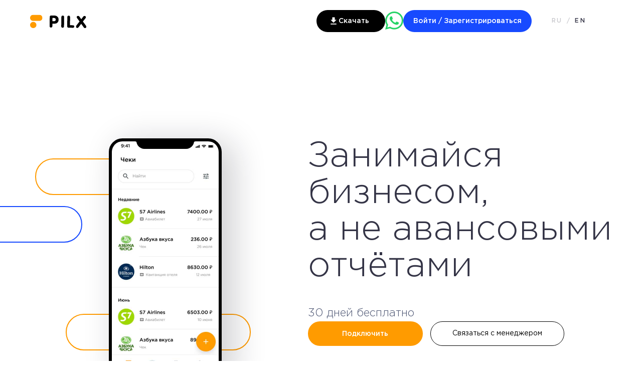

--- FILE ---
content_type: text/html; charset=utf-8
request_url: https://pilx.com/email-update-status
body_size: 31435
content:
<!DOCTYPE html><html lang="ru"><head><meta charSet="utf-8"/><meta name="viewport" content="width=device-width"/><title>Pilx: авансовые отчеты</title><meta name="description" content="Занимайся бизнесом, а не авансовыми отчётами"/><meta name="keywords" content="автоматизация авансовых отчетов, отчет об авансовых расходах,создание авансовых отчетов,экономия времени в авансовой отчетности,ускорение процесса ввода авансовых отчетов,экономия времени в авансовой отчетности,автоматизированный учет документов подотчетных лиц,сканирование чеков,распознавание чеков,интеграция с 1С"/><meta name="og:title" content="Pilx: авансовые отчеты "/><meta name="og:description" content="Занимайся бизнесом, а не авансовыми отчётами"/><meta name="og:image" content="/images/social/1.jpg"/><meta name="og:url" content="https://pilx.com"/><meta name="og:type" content="website"/><meta name="next-head-count" content="10"/><meta name="yandex-verification" content="b1560f0750db2fac"/><script id="organization-ld-json" type="application/ld+json">
              {
                "@context": "https://schema.org",
                "@type": "Organization",
                "name": "Pilx",
                "url": "https://www.pilx.com",
                "logo": "https://pilx.com/images/logo.png",
                "sameAs": [
                  "https://youtube.com/@pilxreports",
                  "https://vc.ru/u/1932426-pilx"
                ],
                "brand": "Pilx",
                "slogan": "Занимайся бизнесом, а не авансовыми отчётами",
                "description": "Pilx - это инновационное решение, предназначенное для оптимизации процесса подготовки и управления авансовыми отчетами. Наша платформа обеспечивает соответствие нормативным требованиям, проверяя отсканированные чеки непосредственно в Федеральной налоговой службе, что гарантирует их корректность. Pilx не только упрощает проверку чеков, но и сохраняет электронные версии оригинальных чеков, исключая необходимость в физическом хранении и снижая риск потери или повреждения. Сервис автоматизирует ввод данных с чеков в программу 1С, включая дату, номер, контрагента, сумму, НДС и номенклатуру. Эта интеграция значительно сокращает время, затрачиваемое на ручной ввод данных, с 10 минут на чек до всего одной минуты. С Pilx бухгалтеры могут эффективно обрабатывать множество чеков еженедельно, экономя значительное время и усилия. Pilx предлагает надежный и эффективный способ управления чеками и расходами, обеспечивая точность и снижая трудозатраты.",
                "keywords": "автоматизация авансовых отчетов, отчет об авансовых расходах,создание авансовых отчетов,экономия времени в авансовой отчетности,ускорение процесса ввода авансовых отчетов,экономия времени в авансовой отчетности,автоматизированный учет документов подотчетных лиц,сканирование чеков,распознавание чеков,интеграция с 1С",
                "areaServed": "RU",
                "legalName": "ООО 'ПИЛКС'",
                "foundingDate": "2012-03-10",
                "taxID": "9701199479",
                "telephone": "+79258341902",
                "isicV4": "6201",
                "parentOrganization": "Payture",
                "email": "lr@payture.com",
                "founder": {
                  "@type": "Person",
                  "name": "Гончаров Андрей Борисович",
                  "knowsAbout": [
                    {
                      "@type": "Thing",
                      "name": "Финансовые технологии",
                      "description": "Знания и опыт в области финансовых технологий, включая автоматизацию финансового учета и отчетности."
                    },
                    {
                      "@type": "Thing",
                      "name": "Бухгалтерский учет",
                      "description": "Глубокое понимание бухгалтерского учета и связанных с ним процессов."
                    },
                    {
                      "@type": "Thing",
                      "name": "Разработка программного обеспечения",
                      "description": "Знание принципов и методологий разработки программного обеспечения, особенно в сфере SaaS-решений."
                    },
                    {
                      "@type": "Thing",
                      "name": "Управление проектами",
                      "description": "Опыт управления сложными проектами, в том числе в области IT и финансов."
                    }
                  ],
                  "knowsLanguage": [
                    {
                      "@type": "Language",
                      "name": "Russian",
                      "alternateName": "ru"
                    },
                    {
                      "@type": "Language",
                      "name": "English",
                      "alternateName": "en"
                    }
                  ]
                },
                "contactPoint": [
                  {
                    "@type": "ContactPoint",
                    "telephone": "+79257632658",
                    "contactType": "customer support",
                    "contactOption": "WhatsApp",
                    "areaServed": "RU"
                  },
                  {
                    "@type": "ContactPoint",
                    "telephone": "+79258341902",
                    "contactType": "main phone",
                    "areaServed": "RU"
                  },
                  {
                    "@type": "ContactPoint",
                    "faxNumber": "+79258341902",
                    "contactType": "fax"
                  }
                ],
                "address": {
                  "@type": "PostalAddress",
                  "streetAddress": "Балакиревский пер, д. 23, этаж 3, помещ. 309 ком. 3, офис 6",
                  "addressLocality": "Москва",
                  "addressRegion": "Москва",
                  "postalCode": "105082",
                  "addressCountry": "RU"
                },
                "knowsLanguage": [
                  {
                    "@type": "Language",
                    "name": "Russian",
                    "alternateName": "ru"
                  },
                  {
                    "@type": "Language",
                    "name": "English",
                    "alternateName": "en"
                  }
                ],
                "knowsAbout": [
                  {
                    "@type": "Thing",
                    "name": "Автоматизация бухгалтерского учета",
                    "description": "Система для автоматизации бухгалтерского учета."
                  },
                  {
                    "@type": "Thing",
                    "name": "Финансовая отчетность",
                    "description": "Создание и управление финансовой отчетностью."
                  },
                  {
                    "@type": "Thing",
                    "name": "Распознавание чеков",
                    "description": "Технологии для сканирования и распознавания чеков."
                  },
                  {
                    "@type": "Thing",
                    "name": "Управление авансовыми отчетами",
                    "description": "Оптимизация и автоматизация процесса создания авансовых отчетов."
                  },
                  {
                    "@type": "Thing",
                    "name": "Интеграция с 1С",
                    "description": "Взаимодействие и синхронизация данных с 1С."
                  },
                  {
                    "@type": "Thing",
                    "name": "Электронный документооборот",
                    "description": "Управление электронными документами для упрощения бизнес-процессов."
                  },
                  {
                    "@type": "Thing",
                    "name": "Соответствие налоговому законодательству",
                    "description": "Обеспечение соответствия финансовых документов требованиям налогового законодательства."
                  },
                  {
                    "@type": "Thing",
                    "name": "Отслеживание расходов",
                    "description": "Инструменты для мониторинга и анализа корпоративных расходов."
                  },
                  {
                    "@type": "Thing",
                    "name": "Автоматизированный ввод данных",
                    "description": "Технологии для автоматизации ввода данных в системы учета и отчетности."
                  },
                  {
                    "@type": "Thing",
                    "name": "Управление рисками в финансовой документации",
                    "description": "Стратегии и инструменты для минимизации рисков в финансовой отчетности и документации."
                  },
                  {
                    "@type": "Thing",
                    "name": "Безопасность хранения документов",
                    "description": "Решения для обеспечения сохранности и безопасности финансовых документов."
                  },
                  {
                    "@type": "Thing",
                    "name": "Оптическое распознавание символов (OCR) для чеков",
                    "description": "Применение технологии OCR для автоматического распознавания и обработки данных с бумажных чеков."
                  },
                  {
                    "@type": "Thing",
                    "name": "Решения для экономии времени бухгалтеров",
                    "description": "Инновационные решения и инструменты, позволяющие бухгалтерам экономить время при выполнении рутинных задач."
                  }
                ],
                "seeks": [
                  {
                    "@type": "Demand",
                    "itemOffered": {
                      "@type": "Service",
                      "name": "Автоматизация бухгалтерского учета",
                      "description": "Сервис для автоматизации процесса создания авансовых отчетов, предназначенный для бухгалтеров."
                    },
                    "eligibleCustomerType": "BusinessEntityType",
                    "areaServed": {
                      "@type": "Place",
                      "name": "Россия"
                    },
                    "acceptedPaymentMethod": [
                      "http://purl.org/goodrelations/v1#MASTERCARD",
                      "http://purl.org/goodrelations/v1#VISA",
                      "http://purl.org/goodrelations/v1#MIR"
                    ],
                    "advanceBookingRequirement": {
                      "@type": "QuantitativeValue",
                      "value": "сразу"
                    },
                    "availability": "http://schema.org/InStock",
                    "businessFunction": "http://purl.org/goodrelations/v1#ProvideService",
                    "validFrom": "2023-01-01"
                  },
                  {
                    "@type": "Demand",
                    "itemOffered": {
                      "@type": "Service",
                      "name": "Управление финансами для предпринимателей",
                      "description": "Инструменты для упрощения финансового учета и отчетности, ориентированные на предпринимателей."
                    },
                    "eligibleCustomerType": "BusinessEntityType",
                    "areaServed": {
                      "@type": "Place",
                      "name": "Россия"
                    },
                    "acceptedPaymentMethod": [
                      "http://purl.org/goodrelations/v1#MASTERCARD",
                      "http://purl.org/goodrelations/v1#VISA",
                      "http://purl.org/goodrelations/v1#MIR"
                    ],
                    "advanceBookingRequirement": {
                      "@type": "QuantitativeValue",
                      "value": "сразу"
                    },
                    "availability": "http://schema.org/InStock",
                    "businessFunction": "http://purl.org/goodrelations/v1#ProvideService",
                    "validFrom": "2023-01-01"
                  }
                ],
                "makesOffer": [
                  {
                    "@type": "Offer",
                    "name": "Базовый",
                    "description": "Распознавание чеков и создание авансовых отчетов, Согласование отчетов, Выгрузка в XLS / 1С, До 10 пользователей, 30 дней бесплатно",
                    "priceCurrency": "RUB",
                    "price": "799",
                    "eligibleQuantity": {
                      "@type": "QuantitativeValue",
                      "value": "10",
                      "unitText": "User"
                    },
                    "availability": "http://schema.org/InStock",
                    "validFrom": "2023-01-01"
                  },
                  {
                    "@type": "Offer",
                    "name": "Профессиональный",
                    "description": "Возможности базового тарифа, Выгрузка данных в 1С и другие бухгалтерские системы, Возможности для бухгалтерских компаний, Позволяет вести до 10 организаций, 30 дней бесплатно",
                    "priceCurrency": "RUB",
                    "price": "7000",
                    "eligibleQuantity": {
                      "@type": "QuantitativeValue",
                      "value": "10",
                      "unitText": "Organization"
                    },
                    "availability": "http://schema.org/InStock",
                    "validFrom": "2023-01-01"
                  }
                ],
                "potentialAction": [
                  {
                    "@type": "CommunicateAction",
                    "agent": "Pilx",
                    "participant": "User",
                    "result": {
                      "@type": "Conversation",
                      "about": {
                        "@type": "Thing",
                        "name": "Customer Support"
                      }
                    },
                    "url": "https://wa.me/message/5RZ5KL724AUAF1?src=qr"
                  },
                  {
                    "@type": "JoinAction",
                    "agent": "User",
                    "event": {
                      "@type": "Event",
                      "name": "Зарегистрироваться или войти",
                      "url": "https://pilx.com/login"
                    }
                  },
                  {
                    "@type": "InstallAction",
                    "agent": "User",
                    "object": {
                      "@type": "MobileApplication",
                      "operatingSystem": "iOS",
                      "name": "Pilx",
                      "url": "https://apps.apple.com/ru/app/id1632089881"
                    }
                  },
                  {
                    "@type": "InstallAction",
                    "agent": "User",
                    "object": {
                      "@type": "MobileApplication",
                      "operatingSystem": "Android",
                      "name": "Pilx",
                      "url": "https://play.google.com/store/apps/details?id=com.pilxx"
                    }
                  },
                  {
                    "@type": "InstallAction",
                    "agent": "User",
                    "object": {
                      "@type": "MobileApplication",
                      "operatingSystem": "Android",
                      "name": "Pilx",
                      "url": "https://appgallery.huawei.com/app/C111891061"
                    }
                  },
                  {
                    "@type": "InstallAction",
                    "agent": "User",
                    "object": {
                      "@type": "MobileApplication",
                      "operatingSystem": "Android",
                      "name": "Pilx",
                      "url": "https://www.rustore.ru/catalog/app/com.pilx"
                    }
                  }
                ]
              }
          </script><script id="organization-ld-json" type="application/ld+json">
                {
                  "@context": "https://schema.org",
                  "@type": "VideoObject",
                  "name": "Обзор сервиса автоматизации авансовых отчетов",
                  "description": "Это видео демонстрирует возможности экономии времени с сервисом автоматизации авансовых отчетов.",
                  "thumbnailUrl": "https://pilx.com/images/video_preview.png", 
                  "uploadDate": "2023-01-01", 
                  "duration": "PT1M38S", 
                  "contentUrl": "https://cdn.pilx.com/static-files/preview_video.mp4", 
                  "embedUrl": "https://pilx.com/", 
                  "interactionStatistic": {
                    "@type": "InteractionCounter",
                    "interactionType": "http://schema.org/WatchAction",
                    "userInteractionCount": 5000 
                  }
                }
            </script><link rel="preload" href="/_next/static/css/bfead0f257ce94ba.css" as="style"/><link rel="stylesheet" href="/_next/static/css/bfead0f257ce94ba.css" data-n-g=""/><link rel="preload" href="/_next/static/css/67ad1486f6cc848c.css" as="style"/><link rel="stylesheet" href="/_next/static/css/67ad1486f6cc848c.css" data-n-p=""/><noscript data-n-css=""></noscript><script defer="" nomodule="" src="/_next/static/chunks/polyfills-c67a75d1b6f99dc8.js"></script><script src="/_next/static/chunks/webpack-5752944655d749a0.js" defer=""></script><script src="/_next/static/chunks/framework-4556c45dd113b893.js" defer=""></script><script src="/_next/static/chunks/main-e121d1f5ea75ac47.js" defer=""></script><script src="/_next/static/chunks/pages/_app-3b6ae24b6567ba22.js" defer=""></script><script src="/_next/static/chunks/966-f23b4c3a873b1a58.js" defer=""></script><script src="/_next/static/chunks/865-59024f491c8b97e4.js" defer=""></script><script src="/_next/static/chunks/433-9287e67deeb43177.js" defer=""></script><script src="/_next/static/chunks/479-37b39cc86ddbef4b.js" defer=""></script><script src="/_next/static/chunks/33-f32bdab608a020e7.js" defer=""></script><script src="/_next/static/chunks/667-45664291ba2ace29.js" defer=""></script><script src="/_next/static/chunks/pages/index-f51d1c205676951d.js" defer=""></script><script src="/_next/static/5GSaCu4RptM_b4CXznalD/_buildManifest.js" defer=""></script><script src="/_next/static/5GSaCu4RptM_b4CXznalD/_ssgManifest.js" defer=""></script></head><body class=""><span style="height:0;width:0">
<!-- Yandex.Metrika counter -->
<script type="text/javascript" >
   (function(m,e,t,r,i,k,a){m[i]=m[i]||function(){(m[i].a=m[i].a||[]).push(arguments)};
   m[i].l=1*new Date();k=e.createElement(t),a=e.getElementsByTagName(t)[0],k.async=1,k.src=r,a.parentNode.insertBefore(k,a)})
   (window, document, "script", "https://mc.yandex.ru/metrika/tag.js", "ym");

   ym(69337573, "init", {
        clickmap:true,
        trackLinks:true,
        accurateTrackBounce:true,
        webvisor:true
   });
</script>
<noscript><div><img src="https://mc.yandex.ru/watch/69337573" style="position:absolute; left:-9999px;" alt="" /></div></noscript>
<!-- /Yandex.Metrika counter -->
</span><div id="__next"><div class="paIM6R"><div class="_6_kH0"></div><header class="FlIhlQ zF_ZFm AMNbDD _iTbVP"><div class="mrF0bO HfXbWm"><div class="yCoqyE"><a class="BWW8Cw qFq_j_" href="/"><span class="_6gxZDv"><div class="eyiUyE"></div></span></a><div class="V74KfG"><a target="_blank" class="VX_D9Q zU2bHx _vBv1D"><svg width="20" height="20" viewBox="0 0 20 20" fill="none" xmlns="http://www.w3.org/2000/svg"><g clip-path="url(#clip0_9841_10767)"><path d="M4.16797 16.6667H15.8346V15H4.16797V16.6667ZM15.8346 7.5H12.5013V2.5H7.5013V7.5H4.16797L10.0013 13.3333L15.8346 7.5Z" fill="white"></path></g><defs><clipPath id="clip0_9841_10767"><rect width="20" height="20" fill="white"></rect></clipPath></defs></svg><span>Скачать</span></a><a target="blank" href="https://wa.me/message/5RZ5KL724AUAF1?src=qr" class="XLWl_Y"><svg width="36" height="36" viewBox="0 0 36 36" fill="none" xmlns="http://www.w3.org/2000/svg"><g clip-path="url(#clip0_110_3480)"><path fill-rule="evenodd" clip-rule="evenodd" d="M30.7546 5.22751C27.3709 1.85818 22.8706 0.00170945 18.0756 0C8.1951 0 0.153846 7.99598 0.150408 17.8245C0.148689 20.9664 0.974646 24.0332 2.54319 26.7359L0 35.9737L9.50236 33.495C12.1203 34.9156 15.0683 35.6635 18.0679 35.6644H18.0756C27.9544 35.6644 35.9966 27.6675 36 17.839C36.0017 13.0757 34.1392 8.5977 30.7546 5.22836V5.22751ZM18.0756 32.654H18.0696C15.3966 32.6532 12.7744 31.9386 10.4865 30.589L9.94242 30.2676L4.3034 31.7386L5.80834 26.2708L5.45423 25.7102C3.96304 23.3512 3.1749 20.6245 3.17662 17.8254C3.18006 9.65671 9.86334 3.01035 18.0817 3.01035C22.061 3.01206 25.8015 4.55484 28.6145 7.35578C31.4276 10.1559 32.9755 13.8791 32.9738 17.8373C32.9703 26.0068 26.2871 32.6532 18.0756 32.6532V32.654ZM26.2475 21.5579C25.7997 21.3349 23.5978 20.2579 23.1869 20.1092C22.7761 19.9604 22.4779 19.8861 22.1796 20.3322C21.8814 20.7785 21.0228 21.7819 20.7615 22.0784C20.5002 22.3759 20.2389 22.4127 19.7911 22.1895C19.3434 21.9665 17.9003 21.4964 16.1891 19.9792C14.8578 18.798 13.9587 17.3399 13.6975 16.8936C13.4362 16.4475 13.67 16.2065 13.8934 15.9851C14.0945 15.7851 14.3412 15.4646 14.5655 15.2047C14.7899 14.9449 14.8638 14.7586 15.0133 14.462C15.1629 14.1645 15.0881 13.9048 14.9764 13.6816C14.8646 13.4585 13.9691 11.2661 13.5952 10.3747C13.2316 9.50628 12.8621 9.62423 12.5879 9.6097C12.3266 9.59687 12.0284 9.59432 11.7293 9.59432C11.4302 9.59432 10.9454 9.70543 10.5346 10.1516C10.1238 10.5977 8.96691 11.6755 8.96691 13.8671C8.96691 16.0586 10.5716 18.1775 10.7959 18.475C11.0202 18.7724 13.9544 23.2708 18.4469 25.2008C19.5153 25.6597 20.3498 25.9341 21.0004 26.1393C22.0731 26.4786 23.0494 26.4308 23.8212 26.3162C24.6816 26.188 26.471 25.2384 26.844 24.1982C27.217 23.1579 27.217 22.2656 27.1053 22.0801C26.9936 21.8947 26.6945 21.7827 26.2467 21.5596L26.2475 21.5579Z" fill="#25D366"></path></g><defs><clipPath id="clip0_110_3480"><rect width="36" height="36" fill="white"></rect></clipPath></defs></svg></a><div class="XFSWkc"><a target="_blank" href="/login" class="AuAze_ GkwYp8 anK6Nq"><div class="io6p_5">Войти / Зарегистрироваться</div></a><div class="DqCxhu _7zoRdM"><a class="cBEDyp" name="ru">RU</a><span class="ScRH1k">/</span><a class="cBEDyp Fs9lEi" name="en">EN</a></div><div class="dsEAU0"><div class="znIaV3 p5yY2_"><div class="p09_Rj"><span class="Y3zc4c"></span></div></div></div></div></div></div></div></header></div><main class="by8YoC"><section class="j2lGFM xbhP_x"><div class="mrF0bO sGssYL"><div class="Plx  " style="visibility:hidden"><div class="Pvhzr0 _4lOzw3 c_xc_6 uq9DFQ _4g4bag"></div><div class="Pvhzr0 _4lOzw3 c_xc_6 uq9DFQ bhyhLg"></div><div class="Pvhzr0 cuz_x2 c_xc_6 uq9DFQ EKRr3o"></div></div><div class="_28fi41"><div class="Plx  " style="visibility:hidden"><div class="_5I3oSm"><div class="ljyn9x QDMsa2"><div class="hs2kQj"><div class="hQ7VhB"></div><img class="DQH7V3" loading="eager" decoding="async" alt="" src="/images/screenshots/ru/op/screen-hero-laptop.jpg"/></div></div></div></div></div><div class="zcsuq_"><h1 class="wLJHIQ mrHuJT qgAuOb"></h1><div class="CvfUIb"><div class="ljyn9x HtIRnv QDMsa2"><div class="hs2kQj Uscsv6"><div class="hQ7VhB _1WD8_P"></div><img class="DQH7V3 efY1_o" loading="eager" decoding="async" alt="" src="/images/screenshots/ru/op/screen-hero-mobile.jpg"/></div></div></div><div class="Q4Z6KE _5OUSZ"></div><div class="zptLeu"><p class="Y5fKUa _5IBVyn">30 дней бесплатно</p><div class="Xatbpx"><a target="_blank" href="/login" class="AuAze_ R2t9eO dsek8k"><div class="io6p_5">Войти / Зарегистрироваться</div></a><button class="Nk5MHU OkVs5_">Связаться с менеджером</button></div></div></div></div></section><section class="j2lGFM sh0vLN"><div class="mrF0bO _FiKYF"><h2 class="wLJHIQ thcM9r oAE0Nw">Экономьте&nbsp;время&nbsp;с&nbsp;Pilx</h2><div class="gU8lfd"><div class="xVJbaH"><div class="X1tCPN"><svg class="hf836_" width="109" height="109" viewBox="0 0 109 109" fill="none" xmlns="http://www.w3.org/2000/svg"><g clip-path="url(#clip0_5034_11969)"><path d="M69.1065 69.1074C69.3376 68.8762 69.5226 68.7235 69.6913 68.5548C72.6038 65.6461 75.5071 62.7259 78.4288 59.8264C79.1049 59.1301 79.9788 58.6586 80.9319 58.4758C81.8849 58.293 82.8711 58.4077 83.7568 58.8045C84.6384 59.1829 85.386 59.8175 85.9028 60.6259C86.4196 61.4343 86.6818 62.3794 86.6555 63.3386C86.6387 64.5865 86.1284 65.7771 85.2362 66.6496C81.2673 70.6264 77.3077 74.6103 73.3134 78.5617C72.3286 79.5592 71.1562 80.3519 69.8636 80.8939C68.5711 81.436 67.1841 81.7168 65.7825 81.7201C62.1465 81.7709 58.5105 81.7409 54.8722 81.7363C53.9615 81.7363 53.372 81.1906 53.3651 80.4114C53.3582 79.6322 53.9499 79.0819 54.9161 79.0796C58.3025 79.0796 61.6888 79.0519 65.0868 79.0796C66.3493 79.1163 67.6055 78.8868 68.7735 78.406C69.9416 77.9251 70.9954 77.2038 71.8664 76.2889C75.6134 72.497 79.4019 68.749 83.1535 64.9594C83.4905 64.6225 83.7501 64.2161 83.914 63.7686C84.0494 63.3526 84.0449 62.9036 83.9013 62.4903C83.7578 62.077 83.483 61.7221 83.1189 61.4796C82.7632 61.2092 82.33 61.0606 81.8833 61.0556C81.4366 61.0506 81.0002 61.1895 80.6386 61.4519C80.3903 61.6358 80.1583 61.8408 79.9451 62.0646C76.4779 65.5328 72.9829 68.9825 69.5434 72.4854C68.9753 73.0994 68.2808 73.5828 67.5078 73.9022C66.7348 74.2216 65.9016 74.3693 65.066 74.3351C61.7559 74.2819 58.4481 74.3212 55.1265 74.3189C54.9151 74.3271 54.7035 74.3201 54.4931 74.2981C54.1624 74.26 53.8583 74.0981 53.642 73.8449C53.4258 73.5917 53.3134 73.2659 53.3274 72.9332C53.3415 72.6005 53.4809 72.2854 53.7178 72.0513C53.9546 71.8173 54.2713 71.6816 54.6041 71.6715C55.3137 71.6438 56.0256 71.6715 56.7376 71.66C59.2964 71.66 61.8576 71.6715 64.4164 71.66C65.8773 71.66 66.7973 70.3698 66.3026 69.0657C66.0322 68.349 65.4589 68.0091 64.747 67.8334C62.4886 67.2738 60.2349 66.6981 57.9789 66.1316C56.2059 65.6877 54.4307 65.26 52.6624 64.8045C50.6566 64.2422 48.513 64.45 46.6525 65.3871C44.1792 66.6287 41.7243 67.912 39.2556 69.179C39.1575 69.2367 39.0633 69.3008 38.9736 69.3709C39.0962 69.5906 39.2048 69.8033 39.3342 70.0137L46.3728 82.2079C47.131 83.5212 46.8351 84.6866 45.5245 85.4449C43.1112 86.843 40.6949 88.2365 38.2756 89.6253C37.0227 90.3467 35.8623 90.0322 35.1365 88.779C32.0098 83.3671 28.8847 77.9536 25.761 72.5386C24.9774 71.179 25.2687 70.06 26.6232 69.2715C29.018 67.8842 31.4165 66.497 33.819 65.1097C35.1088 64.3721 36.2484 64.6912 36.9973 65.9698C37.1915 66.3004 37.3879 66.6288 37.6145 67.0103C38.1854 66.7212 38.7309 66.4507 39.2718 66.1733C41.2042 65.179 43.1413 64.1941 45.0668 63.186C47.5821 61.8239 50.5235 61.4772 53.2865 62.2172C57.3478 63.253 61.4161 64.2634 65.4797 65.2785C67.3058 65.7409 68.4685 66.8738 68.9678 68.6773C69.014 68.786 69.0464 68.8923 69.1065 69.1074ZM43.9388 83.2854L34.873 67.586L28.2159 71.4311C31.2555 76.6981 34.2605 81.9004 37.2862 87.1374L39.503 85.838C39.3666 85.6068 39.2718 85.4311 39.1794 85.2646C38.2085 83.5813 37.2238 81.9074 36.2715 80.2149C35.7121 79.2183 36.3108 78.134 37.381 78.1455C37.9589 78.1455 38.338 78.4715 38.6177 78.9594C39.5723 80.6264 40.5385 82.2912 41.5024 83.9559C41.6041 84.1293 41.7336 84.2958 41.8515 84.4946L43.9388 83.2854Z" fill="#EF3124"></path><path d="M55.9546 59.7341C52.2228 59.7253 48.5774 58.6095 45.4798 56.5278C42.3822 54.4461 39.9715 51.4921 38.5528 48.0395C37.1342 44.587 36.7713 40.791 37.51 37.1321C38.2488 33.4731 40.056 30.1156 42.703 27.4844C45.3501 24.8531 48.7179 23.0665 52.3804 22.3504C56.0429 21.6343 59.8355 22.0211 63.2781 23.4617C66.7208 24.9024 69.6589 27.3321 71.7206 30.4435C73.7824 33.555 74.8751 37.2082 74.8604 40.941C74.8311 45.9366 72.8261 50.7175 69.2835 54.2389C65.741 57.7604 60.9489 59.736 55.9546 59.7341ZM55.9546 57.0728C59.159 57.081 62.2939 56.1385 64.9628 54.3646C67.6317 52.5906 69.7148 50.0648 70.9485 47.1066C72.1823 44.1484 72.5114 40.8907 71.8941 37.7454C71.2769 34.6002 69.741 31.7086 67.4808 29.4365C65.2206 27.1644 62.3376 25.6137 59.1963 24.9806C56.055 24.3474 52.7965 24.6603 49.833 25.8796C46.8695 27.099 44.334 29.1699 42.5473 31.8307C40.7605 34.4914 39.8026 37.6224 39.7948 40.8277C39.7936 45.123 41.4934 49.2438 44.5224 52.2884C47.5514 55.3329 51.6629 57.0532 55.9569 57.0728H55.9546Z" fill="#EF3124"></path><path d="M84.6848 24.2611C84.6848 24.5871 84.7033 24.9154 84.6848 25.2414C84.6622 25.578 84.5118 25.8933 84.2644 26.1226C84.017 26.3519 83.6914 26.478 83.3541 26.475C83.0168 26.4721 82.6934 26.3403 82.4501 26.1067C82.2067 25.8731 82.0619 25.5553 82.0451 25.2183C82.0174 24.5663 82.0151 23.9119 82.0451 23.2599C82.0624 22.9197 82.2102 22.5993 82.4578 22.3654C82.7054 22.1315 83.0337 22.0022 83.3742 22.0044C83.7136 22.0111 84.0377 22.1468 84.2807 22.3838C84.5237 22.6209 84.6673 22.9416 84.6825 23.2807C84.701 23.6067 84.6848 23.9351 84.6848 24.2611Z" fill="#EF3124"></path><path d="M29.9618 51.6622C29.9618 51.9882 29.9826 52.3165 29.9618 52.6402C29.9376 52.9729 29.7884 53.2841 29.5442 53.5113C29.3 53.7385 28.9789 53.8648 28.6454 53.8648C28.3119 53.8648 27.9907 53.7385 27.7465 53.5113C27.5023 53.2841 27.3531 52.9729 27.329 52.6402C27.2966 51.9697 27.2966 51.2945 27.329 50.624C27.3531 50.2913 27.5023 49.9801 27.7465 49.7529C27.9907 49.5257 28.3119 49.3994 28.6454 49.3994C28.9789 49.3994 29.3 49.5257 29.5442 49.7529C29.7884 49.9801 29.9376 50.2913 29.9618 50.624C29.9826 50.9685 29.9618 51.3038 29.9618 51.6622Z" fill="#EF3124"></path><path d="M78.9342 29.9678C78.6268 29.9678 78.3194 29.9816 78.0096 29.9678C77.6799 29.9604 77.3648 29.8298 77.1266 29.6017C76.8883 29.3736 76.744 29.0646 76.7221 28.7354C76.6977 28.3961 76.8072 28.0608 77.0272 27.8014C77.2472 27.5421 77.5601 27.3793 77.8987 27.3481C78.6074 27.2961 79.3189 27.2961 80.0276 27.3481C80.3575 27.3796 80.6632 27.5355 80.8825 27.7841C81.1018 28.0327 81.2185 28.3554 81.2088 28.6868C81.1966 29.0261 81.0558 29.348 80.8149 29.5872C80.5741 29.8264 80.2513 29.9649 79.912 29.9747C79.5884 29.9816 79.2625 29.9678 78.9342 29.9678Z" fill="#EF3124"></path><path d="M24.253 57.3315C23.9247 57.3315 23.5988 57.3454 23.2729 57.3315C22.9431 57.3199 22.6296 57.1854 22.3939 56.9544C22.1583 56.7234 22.0175 56.4125 21.9992 56.083C21.9761 55.7524 22.0811 55.4256 22.2924 55.1703C22.5037 54.915 22.8052 54.7509 23.1342 54.7119C23.862 54.6553 24.5931 54.6553 25.3209 54.7119C25.6494 54.748 25.9518 54.908 26.1665 55.1593C26.3812 55.4106 26.4921 55.7343 26.4766 56.0645C26.4614 56.4038 26.3173 56.7246 26.0737 56.9613C25.8302 57.198 25.5056 57.3329 25.166 57.3385C24.8678 57.3454 24.5604 57.3339 24.253 57.3315Z" fill="#EF3124"></path><path d="M33.0412 57.3317C32.7153 57.3317 32.3871 57.3479 32.0611 57.3317C31.7217 57.3176 31.4005 57.1742 31.1633 56.9309C30.926 56.6876 30.7908 56.3628 30.7852 56.023C30.7828 55.6921 30.9052 55.3724 31.128 55.1277C31.3507 54.883 31.6575 54.7313 31.9872 54.7028C32.6798 54.6551 33.3749 54.6551 34.0675 54.7028C34.4075 54.726 34.7247 54.8816 34.9512 55.1363C35.1777 55.3909 35.2953 55.7242 35.2788 56.0646C35.2674 56.4047 35.1248 56.7271 34.8808 56.9642C34.6369 57.2013 34.3106 57.3347 33.9704 57.3363C33.6561 57.3432 33.3487 57.334 33.0412 57.3317Z" fill="#EF3124"></path><path d="M27.3129 60.4001C27.3129 60.0926 27.299 59.7851 27.3129 59.4753C27.3201 59.1254 27.4635 58.7922 27.7126 58.5465C27.9617 58.3008 28.2968 58.162 28.6467 58.1597C28.987 58.163 29.313 58.2976 29.5567 58.5353C29.8004 58.7731 29.9431 59.0957 29.955 59.436C29.9827 60.088 29.985 60.7446 29.955 61.3943C29.9429 61.7349 29.7971 62.057 29.5491 62.2908C29.3012 62.5245 28.9711 62.651 28.6305 62.6429C28.2889 62.6443 27.9603 62.5125 27.7143 62.2755C27.4683 62.0385 27.3243 61.715 27.3129 61.3735C27.2944 61.0545 27.3129 60.7261 27.3129 60.4001Z" fill="#EF3124"></path><path d="M87.7613 29.9677C87.4353 29.9677 87.1071 29.9816 86.7812 29.9677C86.4512 29.9549 86.1379 29.8193 85.9028 29.5875C85.6676 29.3557 85.5275 29.0443 85.5098 28.7145C85.4913 28.3821 85.6007 28.0552 85.8157 27.8011C86.0306 27.5469 86.3348 27.3848 86.6656 27.348C87.3934 27.2902 88.1245 27.2902 88.8523 27.348C89.1825 27.382 89.487 27.5421 89.7022 27.7948C89.9175 28.0476 90.027 28.3737 90.008 28.7053C89.9956 29.0349 89.8595 29.3478 89.627 29.5817C89.3944 29.8156 89.0824 29.9534 88.7529 29.9677C88.4154 29.9839 88.0872 29.9677 87.7613 29.9677Z" fill="#EF3124"></path><path d="M82.0363 33.0245C82.0363 32.6985 82.0178 32.3701 82.0363 32.0441C82.0592 31.7047 82.2107 31.3869 82.4598 31.1553C82.7089 30.9238 83.0369 30.7959 83.377 30.7979C83.7078 30.8019 84.0248 30.931 84.2645 31.1591C84.5042 31.3873 84.6487 31.6976 84.6691 32.0279C84.7049 32.6995 84.7049 33.3725 84.6691 34.0441C84.6535 34.3843 84.5045 34.7047 84.2544 34.9358C84.0044 35.1669 83.6733 35.2901 83.333 35.2788C82.9934 35.2765 82.6678 35.1424 82.4251 34.9048C82.1823 34.6671 82.0412 34.3445 82.0317 34.0048C82.0132 33.6788 82.0317 33.3505 82.0317 33.0245H82.0363Z" fill="#EF3124"></path><path d="M49.3471 79.0865C49.5202 79.0813 49.6926 79.1104 49.8544 79.1722C50.0161 79.2341 50.164 79.3273 50.2896 79.4466C50.4151 79.5659 50.5157 79.709 50.5857 79.8674C50.6556 80.0259 50.6935 80.1966 50.697 80.3698C50.7072 80.5471 50.6816 80.7247 50.6217 80.892C50.5618 81.0592 50.4688 81.2126 50.3483 81.3431C50.2278 81.4736 50.0823 81.5785 49.9204 81.6515C49.7585 81.7245 49.5835 81.7641 49.406 81.768C49.2284 81.7719 49.0519 81.74 48.8869 81.6741C48.722 81.6083 48.572 81.5099 48.4459 81.3848C48.3198 81.2596 48.2202 81.1104 48.1531 80.946C48.0859 80.7815 48.0525 80.6052 48.055 80.4276C48.0513 80.2545 48.0819 80.0825 48.1449 79.9213C48.2079 79.7601 48.3022 79.6129 48.4223 79.4883C48.5424 79.3637 48.6859 79.264 48.8446 79.1951C49.0033 79.1261 49.1741 79.0892 49.3471 79.0865Z" fill="#EF3124"></path><path d="M34.7235 73.5308C35.0737 73.5409 35.4064 73.6861 35.652 73.9361C35.8976 74.1861 36.037 74.5214 36.0411 74.8718C36.0314 75.219 35.8871 75.5488 35.6385 75.7914C35.39 76.0339 35.0569 76.1702 34.7096 76.1712C34.5363 76.1713 34.3647 76.1366 34.2049 76.0693C34.0451 76.002 33.9005 75.9034 33.7794 75.7793C33.6583 75.6551 33.5633 75.5081 33.5 75.3466C33.4366 75.1852 33.4062 75.0128 33.4106 74.8394C33.4124 74.4921 33.5515 74.1596 33.7974 73.9145C34.0434 73.6693 34.3763 73.5314 34.7235 73.5308Z" fill="#EF3124"></path><path d="M56.0188 39.1165C56.4973 38.5824 56.8487 38.1501 57.2393 37.757C59.4352 35.5466 61.6366 33.3416 63.8433 31.142C64.0021 30.9738 64.1704 30.8148 64.3472 30.6657C64.5933 30.4594 64.907 30.3515 65.2278 30.3626C65.5487 30.3737 65.8542 30.503 66.0855 30.7258C66.3177 30.9469 66.4617 31.245 66.4906 31.5644C66.5195 31.8838 66.4314 32.2029 66.2426 32.4622C66.1142 32.6281 65.9719 32.7828 65.8173 32.9246C62.9649 35.7824 60.1102 38.6387 57.2532 41.4934C56.2985 42.446 55.7045 42.4483 54.7591 41.505C53.03 39.7801 51.3034 38.0529 49.579 36.3235C49.5096 36.2564 49.4403 36.1917 49.3756 36.12C48.8277 35.5096 48.8115 34.7327 49.334 34.2032C49.8564 33.6738 50.64 33.6553 51.2409 34.2379C52.3713 35.3362 53.4831 36.4576 54.5903 37.5766C55.0364 38.0344 55.4548 38.5084 56.0188 39.1165Z" fill="#EF3124"></path><path d="M68.4593 42.1989C68.2281 42.1989 67.997 42.2151 67.7658 42.1989C67.4574 42.177 67.1669 42.0457 66.9466 41.8287C66.7263 41.6117 66.5906 41.3232 66.5638 41.0151C66.5181 40.705 66.5934 40.3891 66.7742 40.133C66.9549 39.8769 67.2272 39.7002 67.5347 39.6394C68.1369 39.5492 68.7493 39.5492 69.3515 39.6394C69.656 39.7005 69.9265 39.8736 70.1096 40.1244C70.2927 40.3752 70.3753 40.6856 70.3409 40.9943C70.3126 41.3114 70.1716 41.6079 69.9434 41.8298C69.7152 42.0517 69.415 42.1843 69.0973 42.2036C68.8869 42.2197 68.6766 42.2036 68.4662 42.2036L68.4593 42.1989Z" fill="#EF3124"></path><path d="M43.5132 42.1828C43.303 42.1944 43.0923 42.1944 42.8821 42.1828C42.5447 42.1543 42.2305 41.9993 42.0025 41.7489C41.7745 41.4985 41.6494 41.1712 41.6524 40.8326C41.6612 40.4938 41.7996 40.1713 42.0392 39.9316C42.2788 39.692 42.6012 39.5535 42.9399 39.5447C43.3213 39.5239 43.7073 39.5285 44.0956 39.5447C44.2684 39.541 44.4402 39.5716 44.6011 39.6347C44.762 39.6978 44.9088 39.7922 45.033 39.9124C45.1572 40.0325 45.2564 40.1761 45.3249 40.3349C45.3933 40.4936 45.4296 40.6643 45.4317 40.8372C45.4392 41.1861 45.309 41.5239 45.0693 41.7775C44.8297 42.031 44.4998 42.18 44.1511 42.1921C43.9408 42.2083 43.7304 42.1921 43.5201 42.1921L43.5132 42.1828Z" fill="#EF3124"></path><path d="M54.6653 53.3177C54.6653 53.1073 54.6537 52.8946 54.6653 52.6865C54.6793 52.3674 54.8103 52.0647 55.0333 51.8361C55.2563 51.6075 55.5557 51.4691 55.8742 51.4472C56.2027 51.4108 56.5325 51.5036 56.7939 51.7059C57.0553 51.9083 57.2278 52.2044 57.275 52.5316C57.3443 53.0634 57.3443 53.602 57.275 54.1339C57.2219 54.4599 57.0458 54.7531 56.7831 54.9531C56.5203 55.1531 56.1909 55.2447 55.8627 55.209C55.5452 55.1786 55.2495 55.0342 55.0302 54.8025C54.811 54.5709 54.683 54.2677 54.6699 53.9489C54.6537 53.7432 54.6653 53.5281 54.6653 53.3177Z" fill="#EF3124"></path><path d="M57.3336 28.4415C57.3336 28.6334 57.3336 28.8253 57.3336 29.0172C57.327 29.3587 57.1884 29.6844 56.9469 29.9258C56.7053 30.1672 56.3796 30.3056 56.0382 30.3119C55.6968 30.3182 55.3663 30.1919 55.116 29.9595C54.8657 29.7272 54.7153 29.4068 54.6961 29.0658C54.6638 28.6456 54.6638 28.2236 54.6961 27.8034C54.7111 27.455 54.8612 27.1262 55.1145 26.8866C55.3678 26.6471 55.7044 26.5156 56.053 26.5201C56.4017 26.5304 56.7323 26.6776 56.9732 26.9299C57.2142 27.1822 57.3461 27.5192 57.3405 27.8681C57.3405 28.06 57.3405 28.2519 57.3405 28.4415H57.3336Z" fill="#EF3124"></path></g><defs><clipPath id="clip0_5034_11969"><rect width="68" height="68" fill="white" transform="translate(22 22)"></rect></clipPath></defs></svg><div class="OxEQNX">Забудьте о бумажных отчетах и освободите время для важных бизнес-задач</div></div></div><div class="xVJbaH"><div class="X1tCPN"><svg class="hf836_" width="101" height="101" viewBox="0 0 101 101" fill="none" xmlns="http://www.w3.org/2000/svg"><g clip-path="url(#clip0_5034_11992)"><path d="M63.5862 62.4291L66.8722 70.2035C68.4538 73.9499 70.0277 77.6963 71.6224 81.4401C71.9121 82.1222 72.0243 82.7681 71.4788 83.3624C70.9333 83.9566 70.3069 83.8791 69.6153 83.6957C67.5743 83.1092 65.5176 82.5692 63.4818 81.962C62.9415 81.8018 62.7171 81.962 62.4743 82.4141C61.4747 84.2718 60.4307 86.1063 59.4154 87.9588C59.0709 88.5866 58.6324 89.0491 57.8494 88.9923C57.0664 88.9354 56.7167 88.4575 56.4505 87.8193C55.1351 84.6826 53.8144 81.5495 52.4885 78.4197C52.4572 78.3422 52.4206 78.2621 52.3893 78.1846C52.05 77.3371 52.2353 76.699 52.8983 76.4354C53.5612 76.1719 54.138 76.4897 54.4956 77.3345C55.5674 79.87 56.6401 82.4064 57.7137 84.9436C57.8025 85.1529 57.9043 85.3596 58.0609 85.6929C58.2723 85.3157 58.4184 85.0599 58.5594 84.8041C59.2823 83.5122 59.9975 82.2023 60.7283 80.9078C61.3964 79.7297 62.3752 79.324 63.6906 79.6832C65.1966 80.094 66.6973 80.5229 68.2007 80.9414C68.4225 81.0034 68.6522 81.0474 68.9654 81.1223C68.8793 80.8639 68.8297 80.6908 68.7592 80.5229C66.3232 74.756 63.8924 68.9857 61.4669 63.212C61.2503 62.6952 60.9762 62.5996 60.5299 62.827C60.0588 63.0424 59.6095 63.302 59.1884 63.6021C57.5336 64.8922 55.8963 66.203 54.2764 67.5345C54.0784 67.7284 53.9291 67.9656 53.8405 68.227C51.1104 74.6656 48.3856 81.1059 45.666 87.548C45.6086 87.6849 45.5538 87.8244 45.4937 87.964C45.2327 88.5686 44.8151 88.9613 44.1313 88.9975C43.4475 89.0336 42.9881 88.6693 42.6723 88.1009C41.6283 86.2174 40.5582 84.3468 39.5403 82.4452C39.2585 81.9155 38.9949 81.8173 38.4259 81.9878C36.3901 82.595 34.336 83.1324 32.2924 83.7163C31.6138 83.9101 30.9874 83.8998 30.5019 83.3443C30.0165 82.7888 30.0582 82.1868 30.3323 81.5357C32.9179 75.4364 35.4975 69.3328 38.0709 63.2249C38.1701 62.9923 38.2588 62.7546 38.3867 62.4317C37.3793 62.3309 36.4579 62.2146 35.534 62.1552C32.1045 61.9279 29.792 59.7834 29.4214 56.4194C29.2204 54.647 29.0456 52.8719 28.8759 51.0943C28.7912 50.2342 28.4382 49.4215 27.8658 48.769C26.7279 47.4125 25.5925 46.0561 24.4729 44.6841C22.5206 42.2916 22.4945 39.2583 24.4207 36.8503C25.5116 35.4861 26.6418 34.1503 27.7745 32.8197C28.422 32.0872 28.8169 31.1695 28.902 30.1998C29.0586 28.4222 29.2518 26.6498 29.424 24.8748C29.5528 23.4696 30.1719 22.1527 31.1749 21.1502C32.178 20.1478 33.5024 19.5225 34.9207 19.3818C36.732 19.188 38.5459 19.0046 40.3625 18.8651C41.342 18.7791 42.2679 18.3843 43.0038 17.7386C44.2357 16.7051 45.4833 15.7155 46.7178 14.6949C49.4113 12.4678 52.4755 12.4445 55.1899 14.6433C56.467 15.6768 57.739 16.7171 59.0057 17.7644C59.7267 18.3937 60.6321 18.7784 61.5896 18.8625C63.3617 19.0072 65.1339 19.1906 66.9035 19.3792C70.0198 19.7022 72.2514 21.9138 72.5724 24.9988C72.7464 26.7092 72.9108 28.4214 73.0657 30.1352C73.1439 31.1028 73.5315 32.0205 74.1723 32.7551C75.3068 34.0849 76.4248 35.4293 77.5262 36.7883C79.468 39.1808 79.4941 42.2141 77.5679 44.6247C76.4665 46.0096 75.3233 47.3609 74.1749 48.707C73.5248 49.4665 73.1395 50.4134 73.0761 51.407C72.9326 53.0993 72.7629 54.7891 72.5881 56.4762C72.2644 59.6232 69.9624 61.84 66.7312 62.1371L63.5862 62.4291ZM50.9695 66.1807C51.882 66.2057 52.772 65.8976 53.4699 65.3151C54.8636 64.1834 56.26 63.0569 57.6459 61.9098C58.7467 60.9849 60.1198 60.4366 61.5608 60.3466C63.3008 60.2157 65.0295 60.0495 66.7469 59.848C68.7357 59.6206 70.0381 58.3649 70.3017 56.3987C70.4869 55.1222 70.6071 53.8374 70.6619 52.549C70.7376 50.1745 71.4449 48.105 73.1623 46.3713C74.0679 45.4515 74.8353 44.3948 75.6548 43.3923C77.0929 41.6328 77.0903 39.8164 75.6548 38.0595C74.556 36.7263 73.4572 35.3983 72.3401 34.078C71.4349 32.9936 70.9003 31.653 70.8133 30.2489C70.6593 28.4403 70.5105 26.6472 70.2704 24.8593C70.1561 24.0084 69.749 23.2226 69.1176 22.6342C68.4862 22.0459 67.6692 21.6911 66.8043 21.6296C65.1209 21.4617 63.4374 21.2731 61.7488 21.1491C60.132 21.0476 58.5967 20.4105 57.3901 19.3405C56.1634 18.2811 54.8897 17.2735 53.6291 16.2555C51.9743 14.9172 50.0482 14.9249 48.4091 16.271C47.0676 17.3631 45.7278 18.4577 44.3897 19.5549C43.4012 20.4086 42.1689 20.9368 40.8636 21.0664C39.0053 21.2395 37.1496 21.4359 35.2913 21.6193C34.3622 21.691 33.4903 22.0912 32.8347 22.7468C32.1792 23.4024 31.7838 24.2696 31.7208 25.19C31.559 26.965 31.3711 28.74 31.1988 30.5176C31.0824 31.833 30.5572 33.0805 29.6954 34.0883C28.5958 35.3939 27.5057 36.7048 26.4251 38.0207C24.9374 39.8293 24.9479 41.6689 26.4251 43.4465C27.5031 44.7384 28.5653 46.0458 29.6563 47.3221C30.5343 48.3412 31.0706 49.6052 31.191 50.9393C31.3554 52.6497 31.5355 54.3602 31.6999 56.0732C31.9139 58.2952 33.232 59.6206 35.4922 59.8531C36.7659 59.9823 38.0396 60.158 39.3159 60.1968C41.6075 60.2691 43.578 61.0003 45.2562 62.5815C46.2611 63.5272 47.386 64.3488 48.4613 65.2195C49.1476 65.8373 50.0418 66.18 50.9695 66.1807ZM32.9814 81.1662C34.845 80.6495 36.5336 80.1689 38.2223 79.6987C39.65 79.3034 40.6052 79.6987 41.3282 80.9905C42.0746 82.3237 42.8107 83.6647 43.5545 85.0005C43.6615 85.1916 43.7894 85.3725 43.9825 85.6748L51.2305 68.5163C51.0945 68.484 50.9568 68.459 50.8181 68.4414C49.1764 68.3923 47.8166 67.7128 46.5925 66.669C45.3685 65.6252 44.1653 64.6511 42.9229 63.677C42.4867 63.3618 42.0229 63.086 41.537 62.8528C41.0515 62.5945 40.754 62.6823 40.5139 63.2662C38.311 68.5473 36.0769 73.8104 33.8401 79.0811C33.5661 79.7322 33.3051 80.3859 32.9814 81.1765V81.1662Z" fill="#EF3124"></path><path d="M68.8161 40.7646C68.7274 49.3917 62.4216 56.7449 53.8817 58.1246C51.4852 58.5092 49.0344 58.4044 46.6803 57.8165C44.3262 57.2286 42.1185 56.1701 40.193 54.7061C38.2675 53.2422 36.6649 51.4037 35.4839 49.3039C34.3028 47.204 33.5683 44.8871 33.3254 42.4957C32.5607 35.1347 36.674 27.9055 43.3739 24.8515C43.6815 24.7014 44.0202 24.6244 44.3631 24.6267C44.6065 24.6387 44.8371 24.7382 45.0116 24.9066C45.186 25.0751 45.2924 25.3008 45.3105 25.5414C45.4045 26.0969 45.1043 26.4689 44.6345 26.7506C43.5044 27.4275 42.3116 28.0269 41.2781 28.8175C34.4921 34.0986 33.5264 44.263 39.224 50.6628C43.3217 55.2644 48.5182 57.0395 54.5447 55.6236C60.6729 54.1819 64.5644 50.2133 66.0834 44.1622C68.5864 34.1736 60.0048 24.4459 49.6718 25.4561C49.4552 25.4794 49.2386 25.5 49.0219 25.5052C48.3146 25.5207 47.7978 25.1099 47.7404 24.495C47.683 23.8801 48.1371 23.3452 48.8732 23.2548C50.7509 23.0165 52.6558 23.0925 54.5081 23.4796C58.0331 24.1845 61.2591 25.9316 63.7597 28.4901C66.2604 31.0486 67.9179 34.298 68.5133 37.8089C68.696 38.7778 68.7221 39.7725 68.8161 40.7646Z" fill="#EF3124"></path><path d="M47.0959 41.9915C48.6071 40.4775 49.9669 39.1004 51.3502 37.731C52.7335 36.3616 54.1272 34.9483 55.547 33.597C56.1116 33.0483 56.8489 32.7074 57.6363 32.6311C58.4237 32.5548 59.2138 32.7476 59.8751 33.1776C60.5364 33.6076 61.0291 34.2488 61.2711 34.9945C61.5132 35.7402 61.49 36.5454 61.2055 37.2762C60.9796 37.7863 60.6592 38.2499 60.2607 38.643C56.7633 42.1397 53.2511 45.6216 49.7241 49.089C48.1581 50.6392 46.0858 50.6263 44.5224 49.089C42.959 47.5517 41.3226 45.9369 39.7357 44.3453C39.2542 43.9015 38.9153 43.3273 38.7612 42.6942C38.6071 42.0611 38.6447 41.3971 38.8692 40.7849C39.0571 40.2281 39.3858 39.7282 39.8242 39.3328C40.2625 38.9374 40.7958 38.6596 41.3732 38.5259C41.9507 38.3923 42.5531 38.4072 43.1231 38.5693C43.693 38.7313 44.2116 39.0351 44.6294 39.4517C45.4411 40.2475 46.2189 41.0846 47.0959 41.9915ZM47.1794 48.0943C47.5545 47.8777 47.9107 47.6305 48.2443 47.3553C51.6651 43.9948 55.0746 40.6213 58.4728 37.2349C58.6465 37.0764 58.8063 36.9035 58.9505 36.7182C59.1164 36.4884 59.1917 36.2065 59.1618 35.9256C59.132 35.6447 58.9992 35.3843 58.7886 35.1938C58.5967 34.9959 58.3378 34.8749 58.0615 34.8539C57.7852 34.8329 57.5107 34.9134 57.2905 35.0801C57.0847 35.236 56.8926 35.4088 56.7163 35.5968C53.8662 38.4286 51.0126 41.2577 48.1555 44.0843C47.3934 44.8388 46.8662 44.8362 46.0989 44.0843C45.0966 43.0999 44.1074 42.1026 43.1 41.126C42.5101 40.555 41.795 40.5369 41.3121 41.0381C40.8293 41.5394 40.8345 42.2163 41.38 42.7641C42.9791 44.3711 44.592 45.9661 46.2189 47.5491C46.4538 47.7739 46.801 47.885 47.1794 48.0943Z" fill="#EF3124"></path></g><defs><clipPath id="clip0_5034_11992"><rect width="56" height="76" fill="white" transform="translate(23 13)"></rect></clipPath></defs></svg><div class="OxEQNX">Минимизируйте риск ошибок — c Pilx документы и чеки не потеряются</div></div></div><div class="xVJbaH"><div class="X1tCPN"><svg class="hf836_" width="101" height="101" viewBox="0 0 101 101" fill="none" xmlns="http://www.w3.org/2000/svg"><g clip-path="url(#clip0_5034_12001)"><path d="M54.6602 74.4612C55.6894 74.4612 56.6321 74.4612 57.5748 74.4612C60.9904 74.4931 63.8914 75.7499 66.2003 78.2773C68.0725 80.3093 69.1367 82.9559 69.1924 85.7182C69.2265 86.629 68.8576 87.0046 67.9491 87.0046H33.035C32.1538 87.0046 31.7827 86.6335 31.81 85.7569C31.8522 83.7324 32.4297 81.7551 33.4836 80.0259C33.8434 79.434 34.3603 79.2564 34.8658 79.5364C35.3713 79.8165 35.4624 80.3789 35.1891 81.021C34.7337 82.0956 34.3375 83.1954 33.9368 84.2906C33.8809 84.521 33.8511 84.757 33.848 84.9941H67.1476C67.1294 84.7801 67.1248 84.5957 67.0952 84.4158C66.7248 82.2481 65.6226 80.2729 63.9722 78.8194C62.3218 77.3659 60.223 76.522 58.0257 76.4285C57.0033 76.3897 55.9764 76.3989 54.954 76.4285C54.8466 76.4449 54.7444 76.4857 54.6553 76.5476C54.5661 76.6096 54.4922 76.6911 54.4393 76.7859C53.7107 78.5528 52.2579 79.5933 50.4727 79.5797C48.6875 79.566 47.2712 78.5255 46.5653 76.7859C46.5038 76.6311 46.2989 76.4285 46.1623 76.4285C44.3862 76.4285 42.5805 76.2144 40.8544 76.7723C39.9326 77.118 39.033 77.5202 38.1607 77.9767C37.7167 78.1839 37.3159 78.2044 36.9561 77.8515C36.798 77.7248 36.6898 77.5463 36.6506 77.3476C36.6115 77.1488 36.6439 76.9426 36.7421 76.7654C36.8754 76.5398 37.0624 76.3506 37.2863 76.2144C38.9591 75.1514 40.8864 74.5562 42.8674 74.4908C43.8693 74.4521 44.8757 74.4658 45.8799 74.4749C46.2146 74.4749 46.3877 74.3792 46.3353 74.0195C46.3262 73.9637 46.3262 73.9068 46.3353 73.851C46.4628 73.1269 46.1623 72.7262 45.5224 72.3323C44.3668 71.6494 43.3786 70.7167 42.6301 69.6026C41.8815 68.4885 41.3915 67.2211 41.196 65.8932C41.1186 65.4379 40.9455 65.3172 40.4992 65.3081C38.3884 65.2716 36.8742 63.8577 36.8377 61.7652C36.7899 58.9419 36.7558 56.1117 36.8924 53.2952C37.1474 48.0355 41.5398 43.295 46.7839 42.6689C48.8378 42.4567 50.9061 42.4209 52.9661 42.5619C54.724 42.6552 56.0082 43.7003 56.8986 45.2236C56.9656 45.3361 57.0542 45.4343 57.1593 45.5125C57.2644 45.5906 57.384 45.6472 57.5111 45.6789C61.4595 46.1912 64.1009 49.1148 64.151 53.1335C64.1874 55.9386 64.176 58.7438 64.151 61.558C64.1305 63.8349 62.6846 65.2762 60.4098 65.3195C59.9544 65.3195 59.8473 65.5244 59.779 65.9137C59.2826 68.7917 57.7547 70.9798 55.2614 72.478C54.806 72.7581 54.5441 73.0336 54.6352 73.5869C54.6649 73.8773 54.6733 74.1695 54.6602 74.4612ZM62.1745 57.1431C62.1745 55.7246 62.2337 54.1832 62.1608 52.628C62.0967 51.2881 61.5207 50.0239 60.5518 49.0961C59.5828 48.1683 58.2948 47.6477 56.9532 47.6416C56.1039 47.6416 55.6394 47.3411 55.3274 46.5533C54.7809 45.1621 53.7061 44.4562 52.1964 44.4517C50.9463 44.4517 49.6917 44.4358 48.4461 44.4517C46.4725 44.4824 44.5547 45.1117 42.9466 46.2562C41.3385 47.4007 40.1158 49.0066 39.4404 50.8612C39.1203 51.7903 38.9213 52.7568 38.8484 53.7369C38.7482 54.9118 38.8256 56.1026 38.8256 57.1386C40.2419 57.0976 41.5945 57.0338 42.9471 57.0247C45.7114 57.0088 48.478 57.0247 51.2446 57.0247C54.1843 57.0111 53.3737 57.2752 55.6166 55.5516C55.9991 55.2579 56.3885 55.0461 56.8667 55.2761C57.3449 55.506 57.4747 55.9364 57.4268 56.4145C57.379 56.8927 57.5544 57.0293 58.0303 57.0316C59.3806 57.0293 60.7331 57.0999 62.179 57.1431H62.1745ZM55.7122 57.94C54.6397 58.9487 53.3873 59.0125 52.0917 58.9988C49.3069 58.9715 46.522 58.9988 43.7372 58.9988H43.0336C43.0336 60.7611 43.0336 62.4437 43.0336 64.1264C43.0369 64.6365 43.078 65.1456 43.1565 65.6496C43.6917 69.0194 46.6587 71.6333 50.1357 71.8155C53.5695 71.9931 56.8599 69.657 57.6796 66.3509C58.2716 63.9693 57.88 61.5239 57.9415 59.1081C57.9415 59.0808 57.8982 59.0512 57.8526 58.9988C57.4328 59.0378 57.0104 58.9594 56.6325 58.7725C56.2546 58.5856 55.936 58.2974 55.7122 57.94ZM48.3209 73.6848C48.2869 74.363 48.2914 75.0426 48.3346 75.7203C48.3842 76.215 48.6079 76.676 48.9656 77.0213C49.3234 77.3665 49.7921 77.5736 50.2883 77.6056C51.3107 77.6898 52.3171 77.1252 52.5289 76.1666C52.7133 75.3401 52.6792 74.4658 52.7361 73.6848H48.3209ZM41.0343 63.2634V59.0625C39.6954 58.8166 38.8484 59.4747 38.8051 60.7725C38.8051 61.0571 38.8051 61.3394 38.8051 61.6218C38.7969 61.8939 38.8549 62.1639 38.9741 62.4087C39.0932 62.6535 39.27 62.8657 39.4892 63.0271C39.7084 63.1886 39.9635 63.2944 40.2327 63.3356C40.5018 63.3767 40.7769 63.352 41.0343 63.2634ZM59.9339 59.0625C59.9339 60.3854 59.9339 61.7197 59.9475 63.054C59.9475 63.1541 60.1388 63.3204 60.2572 63.3386C60.4862 63.3763 60.7205 63.3655 60.945 63.3068C61.1695 63.2481 61.3792 63.1429 61.5604 62.998C61.7416 62.8531 61.8903 62.6717 61.9969 62.4656C62.1035 62.2595 62.1655 62.0333 62.179 61.8017C62.2014 61.4811 62.2068 61.1596 62.195 60.8385C62.1722 59.486 61.3616 58.828 59.9339 59.0625Z" fill="#EF3124"></path><path d="M42.2506 30.073C42.2506 27.4773 42.2506 24.8809 42.2506 22.2837C42.2506 20.8151 43.0658 20.0068 44.5436 20.0068C47.3102 20.0068 50.0768 20.0068 52.8457 20.0068C53.1955 19.9948 53.5439 20.0576 53.8675 20.1911C54.1911 20.3246 54.4824 20.5257 54.722 20.781C55.8059 21.8944 56.908 22.9896 58.0169 24.0779C58.2575 24.3059 58.4472 24.5822 58.5736 24.8887C58.6999 25.1951 58.7601 25.5248 58.7501 25.8562C58.7501 29.8931 58.7501 33.9301 58.7501 37.967C58.7501 39.381 57.9508 40.2052 56.5391 40.2075C52.5193 40.2181 48.5011 40.2181 44.4844 40.2075C43.0475 40.2075 42.2574 39.3764 42.2551 37.9306C42.2506 35.3091 42.2491 32.6899 42.2506 30.073ZM56.719 38.2357C56.7476 38.1503 56.7689 38.0627 56.7827 37.9738C56.7827 34.179 56.7827 30.3895 56.7827 26.6053C56.7827 26.2751 56.6461 26.1818 56.341 26.1886C55.7535 26.2023 55.166 26.2045 54.5785 26.1886C54.3124 26.192 54.0482 26.142 53.8018 26.0415C53.5553 25.941 53.3315 25.792 53.1436 25.6035C52.9557 25.415 52.8075 25.1907 52.7079 24.9439C52.6082 24.6971 52.5591 24.4328 52.5633 24.1667C52.5497 23.6362 52.5315 23.1034 52.5633 22.5729C52.5952 22.1175 52.4586 21.9513 51.9713 21.9559C49.585 21.9786 47.1895 21.9832 44.81 21.9559C44.2885 21.9559 44.1861 22.1221 44.1883 22.6025C44.205 27.5874 44.205 32.5708 44.1883 37.5526C44.1883 38.0945 44.3272 38.2539 44.8715 38.2516C48.6218 38.2266 52.3743 38.2379 56.1269 38.2379L56.719 38.2357Z" fill="#EF3124"></path><path d="M17.0049 64.1948C17.0049 61.5809 17.0049 58.9655 17.0049 56.3486C17.0049 54.9529 17.8247 54.1173 19.2228 54.1104C22.0281 54.1104 24.8334 54.1104 27.6479 54.1104C27.9879 54.1004 28.3262 54.1628 28.6403 54.2935C28.9544 54.4242 29.237 54.6203 29.4695 54.8686C30.567 55.9934 31.6828 57.1023 32.8031 58.2088C33.0355 58.4317 33.2184 58.7009 33.34 58.999C33.4616 59.2972 33.5192 59.6175 33.509 59.9393C33.509 63.9944 33.509 68.0496 33.509 72.1048C33.509 73.4709 32.6802 74.3065 31.3208 74.3088C27.2843 74.3088 23.2471 74.3088 19.2091 74.3088C17.8429 74.3088 17.0186 73.4641 17.0163 72.1048C17.0057 69.4666 17.0019 66.8299 17.0049 64.1948ZM18.9655 72.2846H31.4893V60.2945C30.7424 60.2945 30.0433 60.3104 29.3443 60.2945C29.078 60.296 28.8141 60.2446 28.568 60.1432C28.3218 60.0418 28.0982 59.8925 27.9103 59.7039C27.7223 59.5154 27.5738 59.2913 27.4732 59.0448C27.3726 58.7983 27.3221 58.5343 27.3245 58.268C27.3109 57.7375 27.2926 57.2047 27.3245 56.6742C27.3587 56.2006 27.1925 56.0572 26.7188 56.0617C24.3507 56.0815 21.9826 56.0815 19.6144 56.0617C19.0998 56.0617 18.9313 56.1915 18.9313 56.7243C18.9541 61.7335 18.945 66.7427 18.945 71.7336L18.9655 72.2846Z" fill="#EF3124"></path><path d="M67.5004 64.1468C67.5004 61.5511 67.5004 58.9547 67.5004 56.3575C67.5004 54.9458 68.3065 54.117 69.7069 54.1102C72.5122 54.1102 75.3176 54.1102 78.132 54.1102C78.4718 54.099 78.8101 54.1604 79.1242 54.2903C79.4383 54.4203 79.7211 54.6158 79.9536 54.8638C81.0648 56.0023 82.1965 57.1225 83.326 58.245C83.5511 58.4622 83.7282 58.7241 83.8458 59.014C83.9635 59.3038 84.0191 59.615 84.0091 59.9277C84.0091 63.9851 84.0091 68.0403 84.0091 72.0954C84.0091 73.4615 83.1757 74.3063 81.8231 74.3086C77.7866 74.3086 73.7502 74.3086 69.7137 74.3086C68.3475 74.3086 67.5186 73.4775 67.5164 72.1136C67.4959 69.4542 67.5004 66.7993 67.5004 64.1468ZM82.003 60.2943C81.2561 60.2943 80.5411 60.3102 79.8261 60.2943C79.2984 60.2955 78.7916 60.0883 78.4159 59.7177C78.0402 59.3472 77.826 58.8433 77.82 58.3156C77.7904 57.7665 77.7904 57.2162 77.82 56.6671C77.8542 56.1753 77.6561 56.0615 77.1984 56.0661C74.8303 56.0843 72.4621 56.0911 70.094 56.0661C69.5429 56.0661 69.445 56.2573 69.4473 56.7491C69.4633 61.731 69.4473 66.7151 69.4473 71.6992V72.3072H81.9916L82.003 60.2943Z" fill="#EF3124"></path><path d="M31.495 32.8191C30.8369 32.8191 30.1993 32.8191 29.5595 32.8191C28.1636 32.8191 27.3371 31.9858 27.3257 30.5923C27.3257 29.9525 27.3257 29.3127 27.3257 28.6319H18.9917C18.9917 28.8596 18.9666 29.0532 18.9643 29.2558C18.9643 31.4917 18.9643 33.7276 18.9643 35.9658C18.9643 36.4371 18.8414 36.8265 18.386 37.0451C17.7165 37.3638 17.0197 36.8788 17.0061 36.066C16.9924 34.6634 17.0061 33.2609 17.0061 31.8583C17.0061 30.8155 17.0061 29.7726 17.0061 28.7321C17.0175 27.5117 17.8486 26.6374 19.0714 26.6282C21.9723 26.6078 24.871 26.6282 27.772 26.6282C28.0759 26.6232 28.3775 26.6813 28.6577 26.7989C28.938 26.9165 29.1908 27.091 29.4001 27.3113C30.5189 28.4452 31.6445 29.5715 32.7769 30.6902C33.0182 30.9173 33.2089 31.1925 33.3368 31.4981C33.4647 31.8037 33.5269 32.1328 33.5193 32.4639C33.5056 36.5032 33.5193 40.5401 33.5193 44.577C33.5193 45.9978 32.6836 46.8266 31.2422 46.8289C27.2589 46.8289 23.2778 46.8289 19.2991 46.8289C17.844 46.8289 17.022 45.9887 17.022 44.527C17.022 43.3339 17.022 42.1385 17.022 40.9454C17.022 40.194 17.4068 39.7546 18.0262 39.7705C18.6456 39.7864 18.9734 40.2008 18.978 40.9386C18.978 42.077 18.9939 43.2155 18.978 44.3539C18.978 44.7546 19.1055 44.8753 19.4994 44.8753C23.3477 44.8632 27.1951 44.8632 31.0418 44.8753C31.4221 44.8753 31.5769 44.782 31.5747 44.3676C31.561 40.6722 31.5747 36.9768 31.5747 33.2791C31.5428 33.1447 31.5155 33.0172 31.495 32.8191Z" fill="#EF3124"></path><path d="M69.4599 28.6866V32.6666C69.4599 34.0692 69.4599 35.4717 69.4599 36.8743C69.4599 37.3297 69.2732 37.7532 68.8155 37.8283C68.4594 37.8715 68.0993 37.7911 67.7954 37.6006C67.6109 37.4845 67.5198 37.1088 67.5176 36.847C67.4994 34.1147 67.4994 31.3824 67.5176 28.6502C67.5097 28.3922 67.5533 28.1352 67.6457 27.8942C67.7382 27.6532 67.8778 27.433 68.0562 27.2465C68.2347 27.06 68.4485 26.9109 68.6852 26.8079C68.9219 26.7049 69.1767 26.65 69.4348 26.6465C72.4474 26.6101 75.4622 26.6078 78.4747 26.6624C78.9803 26.712 79.4548 26.9292 79.8228 27.2795C81.0296 28.3997 82.1704 29.5928 83.3363 30.7586C83.561 30.9769 83.7379 31.2398 83.8555 31.5302C83.9731 31.8207 84.0289 32.1325 84.0194 32.4458C84.008 36.5009 84.0194 40.5583 84.0194 44.6135C84.0194 45.9637 83.1723 46.8335 81.8311 46.8357C77.7947 46.8449 73.7575 46.8449 69.7195 46.8357C68.3715 46.8357 67.5335 45.9774 67.5244 44.6249C67.5244 43.658 67.5244 42.691 67.5244 41.7241C67.5244 40.9932 67.8819 40.572 68.4785 40.5606C69.0751 40.5492 69.4736 40.9841 69.4804 41.7423C69.4804 42.6326 69.494 43.5251 69.4804 44.4154C69.4804 44.7615 69.5965 44.8708 69.9358 44.8708C73.8204 44.8617 77.7059 44.8617 81.592 44.8708C81.9176 44.8708 82.0679 44.7888 82.0679 44.4154C82.0558 40.6449 82.052 36.8736 82.0565 33.1015C82.0465 33.0045 82.0282 32.9085 82.0019 32.8146C81.3598 32.8146 80.7222 32.8146 80.0823 32.8146C78.682 32.8146 77.8531 31.9904 77.8372 30.5969C77.8372 30.0664 77.8372 29.5359 77.8372 29.0031C77.8372 28.7253 77.762 28.5819 77.4569 28.5819C74.8611 28.5819 72.2652 28.5955 69.6694 28.6046C69.5964 28.623 69.526 28.6506 69.4599 28.6866Z" fill="#EF3124"></path><path d="M75.7304 38.0944C74.7832 38.0944 73.8382 38.0944 72.8909 38.0944C72.1805 38.0944 71.7319 37.7118 71.7228 37.1335C71.7137 36.5552 72.1668 36.1385 72.916 36.1362C74.809 36.1362 76.7012 36.1362 78.5927 36.1362C79.3099 36.1362 79.7494 36.5165 79.7608 37.1016C79.7722 37.6868 79.3213 38.0898 78.5676 38.0966C77.6226 38.1012 76.6754 38.0944 75.7304 38.0944Z" fill="#EF3124"></path><path d="M25.2485 38.0945C24.283 38.0945 23.3175 38.0945 22.3543 38.0945C21.6712 38.0945 21.2523 37.7052 21.2386 37.1382C21.2249 36.5713 21.6667 36.1409 22.3771 36.1387C24.3081 36.1296 26.2382 36.1296 28.1677 36.1387C28.8508 36.1387 29.2698 36.528 29.2834 37.0972C29.2971 37.6665 28.8508 38.0877 28.1449 38.0945C27.1794 38.1036 26.2139 38.0945 25.2485 38.0945Z" fill="#EF3124"></path><path d="M73.7524 42.5939C73.4131 42.5939 73.0693 42.6166 72.73 42.5939C72.1129 42.546 71.7008 42.1157 71.7236 41.5784C71.7285 41.4496 71.759 41.323 71.8132 41.2061C71.8674 41.0891 71.9443 40.9841 72.0394 40.897C72.1345 40.81 72.2459 40.7427 72.3672 40.699C72.4885 40.6553 72.6172 40.6361 72.746 40.6426C73.4291 40.6198 74.1122 40.6198 74.7953 40.6426C74.9238 40.6364 75.0522 40.6563 75.1728 40.7011C75.2934 40.7458 75.4037 40.8145 75.4971 40.903C75.5905 40.9915 75.665 41.0979 75.7162 41.2159C75.7674 41.334 75.7942 41.4611 75.7949 41.5897C75.7983 41.7183 75.776 41.8462 75.7295 41.966C75.6829 42.0858 75.613 42.1952 75.5238 42.2878C75.4346 42.3804 75.3279 42.4543 75.2099 42.5053C75.0918 42.5563 74.9648 42.5833 74.8363 42.5848C74.4788 42.6166 74.1167 42.5848 73.757 42.5848L73.7524 42.5939Z" fill="#EF3124"></path><path d="M23.2723 42.5822C22.8931 42.6017 22.513 42.6017 22.1338 42.5822C21.8831 42.5675 21.648 42.456 21.478 42.2712C21.3081 42.0864 21.2166 41.8428 21.223 41.5918C21.2217 41.4651 21.2459 41.3394 21.2941 41.2222C21.3423 41.1051 21.4135 40.9987 21.5035 40.9096C21.5936 40.8204 21.7006 40.7502 21.8182 40.7031C21.9359 40.656 22.0617 40.633 22.1884 40.6355C22.9057 40.6059 23.6275 40.6059 24.3471 40.6355C24.471 40.6334 24.5942 40.6558 24.7094 40.7016C24.8246 40.7474 24.9296 40.8155 25.0184 40.9021C25.1071 40.9887 25.1777 41.0921 25.2263 41.2061C25.2748 41.3202 25.3003 41.4428 25.3012 41.5667C25.308 41.8153 25.2201 42.0571 25.0551 42.2431C24.8902 42.4292 24.6607 42.5455 24.4131 42.5686C24.3568 42.5791 24.2997 42.5852 24.2423 42.5868H23.2723V42.5822Z" fill="#EF3124"></path><path d="M73.7647 31.9198C74.1427 31.9198 74.5207 31.897 74.9032 31.9198C75.1413 31.9324 75.3658 32.0348 75.5314 32.2064C75.6971 32.3779 75.7915 32.6058 75.7958 32.8442C75.8126 33.0834 75.7366 33.3198 75.5835 33.5043C75.4303 33.6888 75.212 33.8071 74.9738 33.8347C74.1646 33.8825 73.3533 33.8825 72.5442 33.8347C72.3063 33.8028 72.0895 33.6814 71.938 33.4953C71.7866 33.3091 71.7118 33.0722 71.729 32.8328C71.7401 32.5948 71.8396 32.3696 72.0081 32.2011C72.1765 32.0327 72.4018 31.9332 72.6398 31.9221C73.0087 31.897 73.389 31.9198 73.7647 31.9198Z" fill="#EF3124"></path><path d="M23.2726 31.9172C23.6324 31.9172 23.9922 31.9013 24.352 31.9172C24.5969 31.9207 24.8315 32.0172 25.008 32.1871C25.1844 32.357 25.2897 32.5877 25.3025 32.8323C25.3152 33.077 25.2345 33.3174 25.0766 33.5047C24.9187 33.692 24.6955 33.8123 24.4522 33.8412C23.6574 33.8879 22.8606 33.8879 22.0658 33.8412C21.826 33.8153 21.6055 33.6978 21.4502 33.5133C21.295 33.3288 21.2169 33.0914 21.2324 32.8508C21.2374 32.6093 21.3346 32.3789 21.5039 32.2066C21.6732 32.0344 21.9019 31.9333 22.1432 31.9241C22.5212 31.8967 22.9015 31.9241 23.2817 31.9241L23.2726 31.9172Z" fill="#EF3124"></path><path d="M50.4957 31.4939C49.5507 31.4939 48.6035 31.4939 47.6585 31.4939C46.9185 31.4939 46.4585 31.0773 46.4813 30.4762C46.504 29.8751 46.9367 29.5404 47.6653 29.5381C49.5599 29.5381 51.4528 29.5381 53.3443 29.5381C54.073 29.5381 54.5033 29.8956 54.5215 30.483C54.5398 31.0704 54.0798 31.4871 53.3352 31.4939C52.3902 31.5008 51.443 31.4939 50.4957 31.4939Z" fill="#EF3124"></path><path d="M48.4646 27.2474C48.1231 27.2474 47.7815 27.2679 47.4422 27.2474C47.1922 27.2458 46.9525 27.1474 46.7733 26.973C46.5942 26.7985 46.4896 26.5615 46.4813 26.3116C46.4707 26.0616 46.5589 25.8173 46.7267 25.6316C46.8945 25.4459 47.1286 25.3336 47.3785 25.3189C48.1369 25.2765 48.8971 25.2765 49.6555 25.3189C49.7795 25.3238 49.9012 25.3534 50.0136 25.4058C50.126 25.4582 50.2269 25.5324 50.3104 25.6241C50.3939 25.7159 50.4583 25.8233 50.4999 25.9401C50.5415 26.057 50.5594 26.1809 50.5527 26.3048C50.539 26.8262 50.177 27.1882 49.6077 27.252C49.5698 27.2542 49.5318 27.2542 49.4939 27.252H48.4715L48.4646 27.2474Z" fill="#EF3124"></path><path d="M48.481 35.9656C48.1189 35.9656 47.7592 35.9861 47.3994 35.9656C47.1567 35.9514 46.9282 35.8463 46.7595 35.6714C46.5907 35.4964 46.494 35.2643 46.4885 35.0213C46.4831 34.7783 46.5693 34.5421 46.7301 34.3597C46.8908 34.1774 47.1143 34.0622 47.3561 34.0371C48.132 33.9957 48.9095 33.9942 49.6855 34.0325C49.9257 34.0523 50.149 34.1639 50.3089 34.3442C50.4688 34.5244 50.553 34.7594 50.544 35.0002C50.5288 35.2645 50.412 35.5128 50.2181 35.6931C50.0242 35.8734 49.7681 35.9719 49.5034 35.9679H48.481V35.9656Z" fill="#EF3124"></path><path d="M25.1939 65.5815C24.2672 65.5815 23.3381 65.5815 22.4114 65.5815C21.6804 65.5815 21.2546 65.2195 21.2387 64.6275C21.2227 64.0355 21.6941 63.6188 22.4227 63.6143C24.3157 63.6051 26.208 63.6051 28.0994 63.6143C28.8122 63.6143 29.2607 64.0059 29.2744 64.5797C29.2881 65.1534 28.844 65.5724 28.088 65.5792C27.1226 65.5883 26.1594 65.5815 25.1939 65.5815Z" fill="#EF3124"></path><path d="M23.2491 61.3552C22.8893 61.3552 22.5272 61.3757 22.1675 61.3552C21.9176 61.3452 21.6813 61.2389 21.5081 61.0585C21.3349 60.8781 21.2382 60.6376 21.2384 60.3875C21.234 60.1384 21.3265 59.8973 21.4964 59.715C21.6663 59.5328 21.9004 59.4237 22.1493 59.4108C22.887 59.3743 23.6271 59.3766 24.3648 59.4108C24.6151 59.4191 24.8522 59.525 25.0254 59.7058C25.1986 59.8866 25.2941 60.1281 25.2916 60.3784C25.2925 60.5058 25.2683 60.6321 25.2204 60.7501C25.1725 60.8682 25.1018 60.9756 25.0123 61.0663C24.9229 61.157 24.8164 61.2292 24.6991 61.2788C24.5817 61.3283 24.4558 61.3543 24.3284 61.3552C23.9686 61.3712 23.6088 61.3552 23.2491 61.3552Z" fill="#EF3124"></path><path d="M23.3541 68.1269C23.6934 68.1269 24.0372 68.1041 24.3765 68.1269C24.627 68.1352 24.8642 68.2415 25.0371 68.4229C25.2099 68.6043 25.3047 68.8463 25.301 69.0968C25.3105 69.3374 25.2259 69.5722 25.0653 69.7516C24.9046 69.9309 24.6805 70.0407 24.4403 70.0577C23.6643 70.0986 22.8868 70.0986 22.1109 70.0577C21.8693 70.0418 21.6433 69.9328 21.4806 69.7535C21.3178 69.5743 21.2311 69.3388 21.2387 69.0968C21.2367 68.8471 21.3318 68.6065 21.5038 68.4255C21.6759 68.2445 21.9115 68.1375 22.1609 68.1269C22.5572 68.1018 22.9556 68.1269 23.3541 68.1269Z" fill="#EF3124"></path><path d="M75.7489 65.5815C74.8016 65.5815 73.8567 65.5815 72.9094 65.5815C72.1557 65.5815 71.7071 65.1876 71.7231 64.5819C71.739 63.9763 72.1785 63.6188 72.9003 63.6143C74.7933 63.6051 76.6855 63.6051 78.577 63.6143C79.3148 63.6143 79.777 64.0332 79.7611 64.6275C79.7451 65.2217 79.3193 65.5747 78.5861 65.5815C77.6411 65.5883 76.6939 65.5815 75.7489 65.5815Z" fill="#EF3124"></path><path d="M73.7762 61.3551C73.4187 61.3551 73.059 61.3734 72.7015 61.3551C72.4502 61.343 72.2133 61.2347 72.0398 61.0526C71.8663 60.8706 71.7695 60.6287 71.7695 60.3772C71.7695 60.1257 71.8663 59.8839 72.0398 59.7018C72.2133 59.5197 72.4502 59.4114 72.7015 59.3993C73.4165 59.372 74.1337 59.3697 74.8487 59.3993C75.0993 59.4114 75.3357 59.5195 75.5088 59.7011C75.6819 59.8828 75.7784 60.124 75.7784 60.3749C75.7784 60.6258 75.6819 60.8671 75.5088 61.0488C75.3357 61.2304 75.0993 61.3385 74.8487 61.3506C74.5072 61.3734 74.136 61.3551 73.7762 61.3551Z" fill="#EF3124"></path><path d="M73.7836 68.1245C74.1433 68.1245 74.5054 68.104 74.8629 68.1245C75.1123 68.1316 75.3491 68.2362 75.5223 68.4159C75.6956 68.5955 75.7915 68.8358 75.7896 69.0854C75.7997 69.3263 75.7155 69.5617 75.5547 69.7416C75.394 69.9214 75.1695 70.0315 74.9289 70.0485C74.153 70.0895 73.3754 70.0895 72.5995 70.0485C72.3589 70.0333 72.1335 69.9258 71.9702 69.7485C71.8068 69.5712 71.7182 69.3377 71.7228 69.0967C71.743 68.8334 71.8601 68.5868 72.0514 68.4048C72.2428 68.2227 72.4948 68.118 72.7589 68.1108H73.7836V68.1245Z" fill="#EF3124"></path></g><defs><clipPath id="clip0_5034_12001"><rect width="67" height="67" fill="white" transform="translate(17 20)"></rect></clipPath></defs></svg><div class="OxEQNX">Контролируйте, отслеживайте и отчитывайтесь о расходах — всё в одном приложении</div></div></div><div class="xVJbaH"><div class="X1tCPN"><svg class="hf836_" width="101" height="101" viewBox="0 0 101 101" fill="none" xmlns="http://www.w3.org/2000/svg"><g clip-path="url(#clip0_5034_12028)"><path d="M32.5177 68.4638H67.4226C67.4328 68.26 67.4491 68.0866 67.4491 67.9072C67.4491 62.7982 67.4491 57.6898 67.4491 52.5821C67.4491 51.4445 67.0152 51.0102 65.8867 51.0082C64.3611 51.0082 62.8313 51.0082 61.3077 51.0082C60.4094 51.0082 59.8391 50.3252 60.0041 49.5199C60.0527 49.24 60.199 48.9865 60.4168 48.8043C60.6346 48.6222 60.9098 48.5232 61.1936 48.525C62.9719 48.5107 64.7562 48.472 66.5325 48.5454C68.4737 48.6249 69.9403 50.2926 69.9606 52.3476C69.981 54.3496 69.9606 56.3537 69.9606 58.3558C69.9606 62.9212 69.9606 67.4859 69.9606 72.05C69.9606 74.0296 68.822 75.5158 67.003 75.9093C66.6365 75.9787 66.2637 76.0094 65.8908 76.001C62.8897 76.001 59.8886 76.001 56.8876 76.001H56.2276C56.3733 76.2957 56.5373 76.581 56.7185 76.8552C57.2359 77.524 57.7614 78.1886 58.3155 78.8308C58.6841 79.2569 58.843 79.7075 58.6108 80.2314C58.5164 80.4711 58.3488 80.6749 58.1319 80.8136C57.915 80.9524 57.6599 81.019 57.4029 81.0041H42.5577C42.3011 81.0198 42.0462 80.9531 41.83 80.8138C41.6139 80.6744 41.4478 80.4697 41.3559 80.2294C41.142 79.7238 41.2704 79.2813 41.6268 78.8675C42.1564 78.2559 42.6697 77.6178 43.1688 76.9756C43.3845 76.6624 43.583 76.3377 43.7636 76.0031H43.0771C40.0774 76.0031 37.0763 76.0031 34.0739 76.0031C31.5562 76.0031 30.0102 74.4577 30 71.9439C30 65.4784 30 59.0129 30 52.5474C30 50.0765 31.5684 48.5209 34.0454 48.5148C35.571 48.5148 37.1008 48.5148 38.6223 48.5148C39.4208 48.5148 39.9647 49.0184 39.9891 49.7238C40.0136 50.4292 39.4697 51 38.6509 51.0082C37.1435 51.0224 35.6342 51.0082 34.1248 51.0082C32.9352 51.0082 32.5156 51.4159 32.5156 52.5841C32.5156 57.6918 32.5156 62.7995 32.5156 67.9072L32.5177 68.4638ZM50.0109 71.0041C44.3672 71.0041 38.7235 71.0041 33.0798 71.0041C32.6399 71.0041 32.4382 71.1081 32.5136 71.5668C32.5207 71.6686 32.5207 71.7708 32.5136 71.8726C32.5136 73.1203 32.8986 73.5036 34.1635 73.5036H65.736C65.9399 73.5105 66.1439 73.505 66.3471 73.4873C66.6368 73.4595 66.9067 73.3278 67.107 73.1165C67.3072 72.9051 67.4244 72.6284 67.4369 72.3374C67.4532 72.1172 67.447 71.8971 67.4491 71.6748C67.4491 71.0184 67.4491 71.0163 66.7871 71.0163L50.0109 71.0041ZM54.6958 78.4536C54.3068 77.734 53.9259 77.0795 53.5979 76.4006C53.5524 76.2686 53.4631 76.1562 53.3449 76.082C53.2267 76.0078 53.0867 75.9764 52.9481 75.9929C51.1149 76.0092 49.2816 76.0255 47.4606 75.9929C46.821 75.9786 46.3933 76.0724 46.1753 76.7696C46.0287 77.2426 45.6905 77.6565 45.44 78.0989C45.3809 78.2049 45.3381 78.3211 45.2729 78.4638L54.6958 78.4536Z" fill="#EF3124"></path><path d="M50.7326 23.4994C41.9738 23.5463 35.1704 29.4117 33.9544 37.2772C33.8179 38.1497 33.4207 38.478 32.447 38.5147C29.6075 38.6207 27.1693 39.6442 25.2078 41.7237C23.6108 43.4195 22.6626 45.6247 22.53 47.9513C22.3973 50.2778 23.0888 52.5767 24.4826 54.4433C24.5722 54.5636 24.6721 54.6819 24.7556 54.8083C24.9561 55.0688 25.0454 55.3982 25.0039 55.7244C24.9625 56.0506 24.7936 56.3471 24.5342 56.549C24.2748 56.7509 23.9461 56.8418 23.62 56.8017C23.2939 56.7617 22.9969 56.594 22.794 56.3353C21.9044 55.2849 21.2141 54.0806 20.7571 52.7818C20.1148 51.0007 19.8854 49.0968 20.0861 47.2139C20.2867 45.3311 20.9122 43.5184 21.9153 41.913C22.9184 40.3075 24.2729 38.9512 25.8765 37.9464C27.4801 36.9417 29.2908 36.3148 31.1719 36.1131C31.32 36.1198 31.4649 36.0684 31.5756 35.9697C31.6864 35.8711 31.7542 35.733 31.7647 35.585C32.6246 31.8553 34.6002 28.4766 37.4279 25.8995C40.2557 23.3225 43.8012 21.6695 47.5917 21.161C55.0387 20.1763 62.392 23.8399 66.2072 30.4617C66.3154 30.6815 66.4783 30.8697 66.6802 31.0083C66.8821 31.1468 67.1163 31.231 67.3601 31.2527C71.821 31.9989 75.3571 34.2619 77.6752 38.1416C80.8609 43.4688 80.7306 48.8613 77.5285 54.1783C77.4325 54.3385 77.3263 54.4924 77.2108 54.6391C77.0217 54.9116 76.7322 55.0977 76.406 55.1566C76.0797 55.2155 75.7435 55.1423 75.4712 54.953C75.1989 54.7638 75.0129 54.474 74.9541 54.1475C74.8953 53.821 74.9684 53.4845 75.1575 53.2119C75.5282 52.5657 75.958 51.9479 76.2758 51.2751C79.8669 43.6768 74.9009 34.6452 66.5576 33.6686C65.4128 33.5341 64.8038 33.0896 64.2436 32.0804C61.1475 26.5065 56.2812 23.7848 50.7326 23.4994Z" fill="#EF3124"></path><path d="M44.9762 56.5739V47.8461C44.9762 47.7095 44.9762 47.5749 44.9762 47.4383C44.9965 46.5841 45.5017 46.0112 46.233 46.0112C46.9642 46.0112 47.4816 46.5841 47.4857 47.4383C47.4857 50.2722 47.4857 53.106 47.4857 55.9399V56.6657C47.6751 56.5107 47.7892 56.4312 47.8931 56.3354C48.3147 55.9276 48.7078 55.473 49.158 55.0856C49.3967 54.8646 49.7128 54.7464 50.0379 54.7566C50.3629 54.7668 50.6709 54.9046 50.8954 55.1402C51.1198 55.3758 51.2426 55.6903 51.2373 56.0158C51.232 56.3412 51.099 56.6516 50.867 56.8797C49.6353 58.1424 48.3894 59.3908 47.1292 60.6249C47.0149 60.7471 46.8767 60.8445 46.7233 60.9111C46.5698 60.9777 46.4043 61.0121 46.237 61.0121C46.0698 61.0121 45.9043 60.9777 45.7508 60.9111C45.5973 60.8445 45.4592 60.7471 45.3449 60.6249C44.0833 59.3894 42.8381 58.1403 41.6091 56.8777C41.4919 56.765 41.3989 56.6297 41.3358 56.4798C41.2727 56.3299 41.2409 56.1687 41.2422 56.0061C41.2436 55.8435 41.2781 55.6828 41.3436 55.534C41.4091 55.3852 41.5043 55.2514 41.6234 55.1407C41.7371 55.0254 41.8725 54.9339 42.0218 54.8714C42.1711 54.809 42.3313 54.7768 42.4931 54.7768C42.655 54.7768 42.8152 54.809 42.9645 54.8714C43.1138 54.9339 43.2492 55.0254 43.3629 55.1407C43.6298 55.3772 43.8762 55.6341 44.1207 55.893C44.3651 56.1519 44.5892 56.4108 44.8214 56.6718L44.9762 56.5739Z" fill="#EF3124"></path><path d="M54.9817 42.9734V43.5157C54.9817 46.2992 54.9817 49.0855 54.9817 51.8745C54.9891 52.1493 54.9583 52.4237 54.8901 52.69C54.8097 52.9347 54.6542 53.1478 54.4457 53.2989C54.2372 53.4499 53.9864 53.5313 53.729 53.5313C53.4716 53.5313 53.2208 53.4499 53.0123 53.2989C52.8038 53.1478 52.6483 52.9347 52.568 52.69C52.5007 52.4277 52.4698 52.1574 52.4763 51.8867C52.4763 49.1045 52.4763 46.3182 52.4763 43.5279V42.9856L52.3541 42.9203C52.0282 43.2445 51.7043 43.5728 51.3743 43.8949C51.166 44.1185 50.942 44.3269 50.7042 44.5187C50.456 44.7026 50.1476 44.7857 49.8407 44.7513C49.5339 44.7169 49.2515 44.5675 49.0502 44.3332C48.8423 44.1126 48.7266 43.8209 48.7266 43.5177C48.7266 43.2145 48.8423 42.9228 49.0502 42.7022C50.3171 41.4042 51.5997 40.1205 52.8979 38.851C53.4031 38.3577 54.0692 38.3719 54.5866 38.8796C55.8603 40.1259 57.1185 41.3865 58.361 42.6614C58.4743 42.7717 58.5645 42.9035 58.6265 43.049C58.6885 43.1945 58.721 43.3508 58.7221 43.509C58.7233 43.6672 58.693 43.824 58.6331 43.9704C58.5732 44.1168 58.4849 44.2498 58.3732 44.3617C58.263 44.4811 58.1302 44.5774 57.9824 44.6448C57.8346 44.7122 57.6749 44.7495 57.5125 44.7544C57.3502 44.7594 57.1885 44.7319 57.0369 44.6736C56.8853 44.6152 56.7468 44.5272 56.6296 44.4147C56.1143 43.9295 55.6559 43.3831 55.1712 42.8633L54.9817 42.9734Z" fill="#EF3124"></path></g><defs><clipPath id="clip0_5034_12028"><rect width="60" height="60" fill="white" transform="translate(20 21)"></rect></clipPath></defs></svg><div class="OxEQNX">Загружайте готовую информацию в 1C</div></div></div></div></div><div class="mrF0bO _FiKYF MLg_Xi"><h2 class="wLJHIQ thcM9r oAE0Nw">Как работает PILX</h2><div class="NZ7FWg"><video crossorigin="" name="video" class="cSGBg5" poster="/images/video_preview.png" preload="none"><source src="https://cdn.pilx.com/static-files/preview_video.mp4" type="video/mp4"/></video><div name="custom_play-btn" class="_9x6Nru"><img alt="customPlayBtn" src="/images/svg/customPlayBtn.svg"/></div></div></div><section class="j2lGFM AOpqLT"><div class="mrF0bO xoWGva"><h3 class="wLJHIQ VX2wp_ zmNQHa">Оцените все преимущества Pilx прямо&nbsp;сейчас!</h3><p class="Y5fKUa bEJEe0"></p><div class="fGUVlv _1MJPyp"><a href="https://apps.apple.com/ru/app/id1632089881" target="_blank"><img src="/images/social/app-store.svg" alt=""/></a></div><a target="_blank" href="/login" class="AuAze_ R2t9eO GimRtR"><div class="io6p_5">Подключить</div></a><div class="fGUVlv qTba9F"><a href="https://apps.apple.com/ru/app/id1632089881" target="_blank"><img src="/images/social/app-store.svg" alt=""/></a></div></div></section><div class="mrF0bO"><div class="O06CLP"><div class="gXwA_y"></div><div class="J5zdch"><div class="W6EbSt"><div class="flTgiY" style="width:50%"><a class="PbhUFm" href="#for-employee"><h6 class="wLJHIQ Q8C1SS _8SgWMc _aiNW5">Сотруднику</h6></a></div><div class="flTgiY" style="width:50%"><a class="PbhUFm" href="#for-accountant"><h6 class="wLJHIQ Q8C1SS _8SgWMc">Бухгалтеру</h6></a></div></div><div class="mY0w0t"><div class="FeYUU2" style="width:5px"></div></div></div></div><section class="vr6htz mFwwWU" id="for-employee"><div class="CV6oBV"><div class="ndpnvr" title="Сканируйте QR-код чека в&amp;nbsp;приложении" subtitle="Бумажные чеки больше не понадобятся: теперь они хранятся в электронном виде" title_psb="Сканируйте QR-код чека через приложение" subtitle_psb="Чек сохраняется в электронном виде, и бумажный больше не нужен."><h3 class="wLJHIQ VX2wp_ WBuFz1"></h3><p class="Y5fKUa _I7v_N"></p><div class="dKr7vj"></div></div></div><div class="CV6oBV"><div class="_8_NsJL"><div class="_HM87u"><div class="ljyn9x M7_1c6"><div class="hs2kQj"><div class="hQ7VhB"></div><img class="DQH7V3" loading="lazy" decoding="async" alt="" src="/images/screenshots/ru/op/screen-stage-01.jpg"/></div></div><div class="oFOyOq VQAzzq"></div><img loading="lazy" alt="" decoding="async" class="jehW3y wClTBq" src="/images/screenshots/ru/op/receipt.jpg"/></div></div></div></section><section class="vr6htz pzOOx0 mFwwWU"><div class="CV6oBV"><div class="FT3wr8" title="Создайте отчет и&amp;nbsp;отправьте&amp;nbsp;на&amp;nbsp;согласование" subtitle="Экономьте время сотрудников и бухгалтерии: избавьтесь от ручной работы с документами." title_psb="Создайте отчет и отправьте на согласование" subtitle_psb="Экономьте время сотрудников и бухгалтерии и избавьте от ручной проверки документов." items="" items_psb=""><h3 class="wLJHIQ VX2wp_ WBuFz1"></h3><p class="Y5fKUa _I7v_N"></p><div class="dKr7vj"></div></div></div><div class="CV6oBV"><div class="Ik5LOz"><div class="_HM87u"><div class="ljyn9x M7_1c6"><div class="hs2kQj"><div class="hQ7VhB"></div><img class="DQH7V3" loading="lazy" decoding="async" alt="" src="/images/screenshots/ru/op/screen-stage-02.jpg"/></div></div><div class="oFOyOq _57HBg6"></div></div></div></div></section><a href="#for-accountant"><h6 class="wLJHIQ Q8C1SS _2yCqYG _2tg9Yk">Бухгалтеру</h6></a><section class="vr6htz mFwwWU" id="for-accountant"><div class="CV6oBV"><div class="gHfNlt" title="Проверяйте и загружайте данные в 1С" subtitle="Легко&amp;nbsp;контролировать&amp;nbsp;корректность, согласовывать отчёт и отправлять информацию в 1С" title_psb="Проверяйте авансовый отчет и загружайте в 1С" subtitle_psb="Легко контролировать корректность отчета, оперативно согласовывать, сохранять и проводить в 1С." items="[object Object],[object Object],[object Object],[object Object]" items_psb=""><h3 class="wLJHIQ VX2wp_ WBuFz1"></h3><p class="Y5fKUa _I7v_N"></p><div class="dKr7vj"><div class="_94c1JP"><div class="U_myPu H2j_qF"><svg class="dwwZwl" width="19" height="16" viewBox="0 0 19 16" fill="none" xmlns="http://www.w3.org/2000/svg"><path d="M2 7.95149L7.05908 13L17 2" stroke="#EF3124" stroke-width="3" stroke-linecap="round"></path></svg><h3 class="wLJHIQ VX2wp_ _9Ap4s9">Авансовый отчет готов!</h3></div></div></div></div></div><div class="CV6oBV"><div class="wknTU_"><div class="_HM87u"><div class="ljyn9x M7_1c6"><div class="hs2kQj"><div class="hQ7VhB"></div><img class="DQH7V3" loading="lazy" decoding="async" alt="" src="/images/screenshots/ru/op/screen-stage-03.jpg"/></div></div><div class="oFOyOq Snis3W"></div></div></div></div></section></div></section><section class="j2lGFM Lqt1iT"><div class="mrF0bO"><h2 class="wLJHIQ thcM9r djwngy">Дополнительные возможности</h2><section class="vr6htz pzOOx0 RzlU5H"><div class="CV6oBV"><div class="ohlP5y" title="Аналитика" subtitle="Визуализация данных, анализ расходов по:" items="[object Object],[object Object],[object Object],[object Object]"><h3 class="wLJHIQ VX2wp_ WBuFz1"></h3><p class="Y5fKUa _I7v_N"></p><div class="dKr7vj"></div></div></div><div class="CV6oBV"><img alt="" class="wzKxQr" loading="lazy" src="/images/features/ru/op/analytics.png"/></div></section><section class="vr6htz RzlU5H"><div class="CV6oBV"><div class="hWzJTB" title="Отчетность для бухгалтерии" subtitle="WEB-интерфейс для бухгалтера с возможностью выгрузки CSV в любую ERP систему, а также создания распечатки и подписи отчета в бумажном виде."><h3 class="wLJHIQ VX2wp_ WBuFz1"></h3><p class="Y5fKUa _I7v_N"></p><div class="dKr7vj"></div></div></div><div class="CV6oBV"><div class="_2c_zL_"><img alt="" class="_1eZYTN" loading="lazy" src="/images/features/ru/op/backoffice.png"/><div class="EW1hN9 MwI9q4"><img alt="" class="CyFoVL" loading="lazy" src="/images/features/ru/op/excel.png"/></div></div></div></section></div></section></main><footer class="_4RsGJ7"><div class="mrF0bO"><div class="vmcGWK"><a class="eV6U86 yMn0fK" href="/images/requisites.pdf">Реквизиты</a><a class="eV6U86 yMn0fK" href="/faq">Помощь</a><a class="eV6U86 yMn0fK" href="/userinfo/offer">Оферта</a><a class="eV6U86 yMn0fK" href="/userinfo/privacy-policy">Политика конфиденциальности</a><a class="eV6U86 yMn0fK" href="mailto:support@pilx.com">support@pilx.com</a></div><div class="NcfaLX"><img class="" src="/images/footer-logo.svg" alt=""/><div><a class="eV6U86 h8n04f" href="/images/requisites.pdf">Реквизиты</a><a class="eV6U86 h8n04f" href="/userinfo/privacy-policy">Политика конфиденциальности</a><a class="eV6U86 h8n04f" href="/faq">Помощь</a><a class="eV6U86 h8n04f" href="mailto:support@pilx.com">support@pilx.com</a><span class="_aFGzf">2021 - <!-- -->2025<!-- --> PILX</span></div></div></div></footer></div><script id="__NEXT_DATA__" type="application/json">{"props":{"pageProps":{}},"page":"/","query":{},"buildId":"5GSaCu4RptM_b4CXznalD","nextExport":true,"autoExport":true,"isFallback":false,"scriptLoader":[]}</script></body></html>

--- FILE ---
content_type: text/html; charset=utf-8
request_url: https://www.google.com/recaptcha/api2/anchor?ar=1&k=6Lcnwd8ZAAAAAFD9nwL3_TttEFhf5EF4nqn1J87s&co=aHR0cHM6Ly9waWx4LmNvbTo0NDM.&hl=ru&v=PoyoqOPhxBO7pBk68S4YbpHZ&size=invisible&anchor-ms=20000&execute-ms=30000&cb=qyunpy7let9t
body_size: 48980
content:
<!DOCTYPE HTML><html dir="ltr" lang="ru"><head><meta http-equiv="Content-Type" content="text/html; charset=UTF-8">
<meta http-equiv="X-UA-Compatible" content="IE=edge">
<title>reCAPTCHA</title>
<style type="text/css">
/* cyrillic-ext */
@font-face {
  font-family: 'Roboto';
  font-style: normal;
  font-weight: 400;
  font-stretch: 100%;
  src: url(//fonts.gstatic.com/s/roboto/v48/KFO7CnqEu92Fr1ME7kSn66aGLdTylUAMa3GUBHMdazTgWw.woff2) format('woff2');
  unicode-range: U+0460-052F, U+1C80-1C8A, U+20B4, U+2DE0-2DFF, U+A640-A69F, U+FE2E-FE2F;
}
/* cyrillic */
@font-face {
  font-family: 'Roboto';
  font-style: normal;
  font-weight: 400;
  font-stretch: 100%;
  src: url(//fonts.gstatic.com/s/roboto/v48/KFO7CnqEu92Fr1ME7kSn66aGLdTylUAMa3iUBHMdazTgWw.woff2) format('woff2');
  unicode-range: U+0301, U+0400-045F, U+0490-0491, U+04B0-04B1, U+2116;
}
/* greek-ext */
@font-face {
  font-family: 'Roboto';
  font-style: normal;
  font-weight: 400;
  font-stretch: 100%;
  src: url(//fonts.gstatic.com/s/roboto/v48/KFO7CnqEu92Fr1ME7kSn66aGLdTylUAMa3CUBHMdazTgWw.woff2) format('woff2');
  unicode-range: U+1F00-1FFF;
}
/* greek */
@font-face {
  font-family: 'Roboto';
  font-style: normal;
  font-weight: 400;
  font-stretch: 100%;
  src: url(//fonts.gstatic.com/s/roboto/v48/KFO7CnqEu92Fr1ME7kSn66aGLdTylUAMa3-UBHMdazTgWw.woff2) format('woff2');
  unicode-range: U+0370-0377, U+037A-037F, U+0384-038A, U+038C, U+038E-03A1, U+03A3-03FF;
}
/* math */
@font-face {
  font-family: 'Roboto';
  font-style: normal;
  font-weight: 400;
  font-stretch: 100%;
  src: url(//fonts.gstatic.com/s/roboto/v48/KFO7CnqEu92Fr1ME7kSn66aGLdTylUAMawCUBHMdazTgWw.woff2) format('woff2');
  unicode-range: U+0302-0303, U+0305, U+0307-0308, U+0310, U+0312, U+0315, U+031A, U+0326-0327, U+032C, U+032F-0330, U+0332-0333, U+0338, U+033A, U+0346, U+034D, U+0391-03A1, U+03A3-03A9, U+03B1-03C9, U+03D1, U+03D5-03D6, U+03F0-03F1, U+03F4-03F5, U+2016-2017, U+2034-2038, U+203C, U+2040, U+2043, U+2047, U+2050, U+2057, U+205F, U+2070-2071, U+2074-208E, U+2090-209C, U+20D0-20DC, U+20E1, U+20E5-20EF, U+2100-2112, U+2114-2115, U+2117-2121, U+2123-214F, U+2190, U+2192, U+2194-21AE, U+21B0-21E5, U+21F1-21F2, U+21F4-2211, U+2213-2214, U+2216-22FF, U+2308-230B, U+2310, U+2319, U+231C-2321, U+2336-237A, U+237C, U+2395, U+239B-23B7, U+23D0, U+23DC-23E1, U+2474-2475, U+25AF, U+25B3, U+25B7, U+25BD, U+25C1, U+25CA, U+25CC, U+25FB, U+266D-266F, U+27C0-27FF, U+2900-2AFF, U+2B0E-2B11, U+2B30-2B4C, U+2BFE, U+3030, U+FF5B, U+FF5D, U+1D400-1D7FF, U+1EE00-1EEFF;
}
/* symbols */
@font-face {
  font-family: 'Roboto';
  font-style: normal;
  font-weight: 400;
  font-stretch: 100%;
  src: url(//fonts.gstatic.com/s/roboto/v48/KFO7CnqEu92Fr1ME7kSn66aGLdTylUAMaxKUBHMdazTgWw.woff2) format('woff2');
  unicode-range: U+0001-000C, U+000E-001F, U+007F-009F, U+20DD-20E0, U+20E2-20E4, U+2150-218F, U+2190, U+2192, U+2194-2199, U+21AF, U+21E6-21F0, U+21F3, U+2218-2219, U+2299, U+22C4-22C6, U+2300-243F, U+2440-244A, U+2460-24FF, U+25A0-27BF, U+2800-28FF, U+2921-2922, U+2981, U+29BF, U+29EB, U+2B00-2BFF, U+4DC0-4DFF, U+FFF9-FFFB, U+10140-1018E, U+10190-1019C, U+101A0, U+101D0-101FD, U+102E0-102FB, U+10E60-10E7E, U+1D2C0-1D2D3, U+1D2E0-1D37F, U+1F000-1F0FF, U+1F100-1F1AD, U+1F1E6-1F1FF, U+1F30D-1F30F, U+1F315, U+1F31C, U+1F31E, U+1F320-1F32C, U+1F336, U+1F378, U+1F37D, U+1F382, U+1F393-1F39F, U+1F3A7-1F3A8, U+1F3AC-1F3AF, U+1F3C2, U+1F3C4-1F3C6, U+1F3CA-1F3CE, U+1F3D4-1F3E0, U+1F3ED, U+1F3F1-1F3F3, U+1F3F5-1F3F7, U+1F408, U+1F415, U+1F41F, U+1F426, U+1F43F, U+1F441-1F442, U+1F444, U+1F446-1F449, U+1F44C-1F44E, U+1F453, U+1F46A, U+1F47D, U+1F4A3, U+1F4B0, U+1F4B3, U+1F4B9, U+1F4BB, U+1F4BF, U+1F4C8-1F4CB, U+1F4D6, U+1F4DA, U+1F4DF, U+1F4E3-1F4E6, U+1F4EA-1F4ED, U+1F4F7, U+1F4F9-1F4FB, U+1F4FD-1F4FE, U+1F503, U+1F507-1F50B, U+1F50D, U+1F512-1F513, U+1F53E-1F54A, U+1F54F-1F5FA, U+1F610, U+1F650-1F67F, U+1F687, U+1F68D, U+1F691, U+1F694, U+1F698, U+1F6AD, U+1F6B2, U+1F6B9-1F6BA, U+1F6BC, U+1F6C6-1F6CF, U+1F6D3-1F6D7, U+1F6E0-1F6EA, U+1F6F0-1F6F3, U+1F6F7-1F6FC, U+1F700-1F7FF, U+1F800-1F80B, U+1F810-1F847, U+1F850-1F859, U+1F860-1F887, U+1F890-1F8AD, U+1F8B0-1F8BB, U+1F8C0-1F8C1, U+1F900-1F90B, U+1F93B, U+1F946, U+1F984, U+1F996, U+1F9E9, U+1FA00-1FA6F, U+1FA70-1FA7C, U+1FA80-1FA89, U+1FA8F-1FAC6, U+1FACE-1FADC, U+1FADF-1FAE9, U+1FAF0-1FAF8, U+1FB00-1FBFF;
}
/* vietnamese */
@font-face {
  font-family: 'Roboto';
  font-style: normal;
  font-weight: 400;
  font-stretch: 100%;
  src: url(//fonts.gstatic.com/s/roboto/v48/KFO7CnqEu92Fr1ME7kSn66aGLdTylUAMa3OUBHMdazTgWw.woff2) format('woff2');
  unicode-range: U+0102-0103, U+0110-0111, U+0128-0129, U+0168-0169, U+01A0-01A1, U+01AF-01B0, U+0300-0301, U+0303-0304, U+0308-0309, U+0323, U+0329, U+1EA0-1EF9, U+20AB;
}
/* latin-ext */
@font-face {
  font-family: 'Roboto';
  font-style: normal;
  font-weight: 400;
  font-stretch: 100%;
  src: url(//fonts.gstatic.com/s/roboto/v48/KFO7CnqEu92Fr1ME7kSn66aGLdTylUAMa3KUBHMdazTgWw.woff2) format('woff2');
  unicode-range: U+0100-02BA, U+02BD-02C5, U+02C7-02CC, U+02CE-02D7, U+02DD-02FF, U+0304, U+0308, U+0329, U+1D00-1DBF, U+1E00-1E9F, U+1EF2-1EFF, U+2020, U+20A0-20AB, U+20AD-20C0, U+2113, U+2C60-2C7F, U+A720-A7FF;
}
/* latin */
@font-face {
  font-family: 'Roboto';
  font-style: normal;
  font-weight: 400;
  font-stretch: 100%;
  src: url(//fonts.gstatic.com/s/roboto/v48/KFO7CnqEu92Fr1ME7kSn66aGLdTylUAMa3yUBHMdazQ.woff2) format('woff2');
  unicode-range: U+0000-00FF, U+0131, U+0152-0153, U+02BB-02BC, U+02C6, U+02DA, U+02DC, U+0304, U+0308, U+0329, U+2000-206F, U+20AC, U+2122, U+2191, U+2193, U+2212, U+2215, U+FEFF, U+FFFD;
}
/* cyrillic-ext */
@font-face {
  font-family: 'Roboto';
  font-style: normal;
  font-weight: 500;
  font-stretch: 100%;
  src: url(//fonts.gstatic.com/s/roboto/v48/KFO7CnqEu92Fr1ME7kSn66aGLdTylUAMa3GUBHMdazTgWw.woff2) format('woff2');
  unicode-range: U+0460-052F, U+1C80-1C8A, U+20B4, U+2DE0-2DFF, U+A640-A69F, U+FE2E-FE2F;
}
/* cyrillic */
@font-face {
  font-family: 'Roboto';
  font-style: normal;
  font-weight: 500;
  font-stretch: 100%;
  src: url(//fonts.gstatic.com/s/roboto/v48/KFO7CnqEu92Fr1ME7kSn66aGLdTylUAMa3iUBHMdazTgWw.woff2) format('woff2');
  unicode-range: U+0301, U+0400-045F, U+0490-0491, U+04B0-04B1, U+2116;
}
/* greek-ext */
@font-face {
  font-family: 'Roboto';
  font-style: normal;
  font-weight: 500;
  font-stretch: 100%;
  src: url(//fonts.gstatic.com/s/roboto/v48/KFO7CnqEu92Fr1ME7kSn66aGLdTylUAMa3CUBHMdazTgWw.woff2) format('woff2');
  unicode-range: U+1F00-1FFF;
}
/* greek */
@font-face {
  font-family: 'Roboto';
  font-style: normal;
  font-weight: 500;
  font-stretch: 100%;
  src: url(//fonts.gstatic.com/s/roboto/v48/KFO7CnqEu92Fr1ME7kSn66aGLdTylUAMa3-UBHMdazTgWw.woff2) format('woff2');
  unicode-range: U+0370-0377, U+037A-037F, U+0384-038A, U+038C, U+038E-03A1, U+03A3-03FF;
}
/* math */
@font-face {
  font-family: 'Roboto';
  font-style: normal;
  font-weight: 500;
  font-stretch: 100%;
  src: url(//fonts.gstatic.com/s/roboto/v48/KFO7CnqEu92Fr1ME7kSn66aGLdTylUAMawCUBHMdazTgWw.woff2) format('woff2');
  unicode-range: U+0302-0303, U+0305, U+0307-0308, U+0310, U+0312, U+0315, U+031A, U+0326-0327, U+032C, U+032F-0330, U+0332-0333, U+0338, U+033A, U+0346, U+034D, U+0391-03A1, U+03A3-03A9, U+03B1-03C9, U+03D1, U+03D5-03D6, U+03F0-03F1, U+03F4-03F5, U+2016-2017, U+2034-2038, U+203C, U+2040, U+2043, U+2047, U+2050, U+2057, U+205F, U+2070-2071, U+2074-208E, U+2090-209C, U+20D0-20DC, U+20E1, U+20E5-20EF, U+2100-2112, U+2114-2115, U+2117-2121, U+2123-214F, U+2190, U+2192, U+2194-21AE, U+21B0-21E5, U+21F1-21F2, U+21F4-2211, U+2213-2214, U+2216-22FF, U+2308-230B, U+2310, U+2319, U+231C-2321, U+2336-237A, U+237C, U+2395, U+239B-23B7, U+23D0, U+23DC-23E1, U+2474-2475, U+25AF, U+25B3, U+25B7, U+25BD, U+25C1, U+25CA, U+25CC, U+25FB, U+266D-266F, U+27C0-27FF, U+2900-2AFF, U+2B0E-2B11, U+2B30-2B4C, U+2BFE, U+3030, U+FF5B, U+FF5D, U+1D400-1D7FF, U+1EE00-1EEFF;
}
/* symbols */
@font-face {
  font-family: 'Roboto';
  font-style: normal;
  font-weight: 500;
  font-stretch: 100%;
  src: url(//fonts.gstatic.com/s/roboto/v48/KFO7CnqEu92Fr1ME7kSn66aGLdTylUAMaxKUBHMdazTgWw.woff2) format('woff2');
  unicode-range: U+0001-000C, U+000E-001F, U+007F-009F, U+20DD-20E0, U+20E2-20E4, U+2150-218F, U+2190, U+2192, U+2194-2199, U+21AF, U+21E6-21F0, U+21F3, U+2218-2219, U+2299, U+22C4-22C6, U+2300-243F, U+2440-244A, U+2460-24FF, U+25A0-27BF, U+2800-28FF, U+2921-2922, U+2981, U+29BF, U+29EB, U+2B00-2BFF, U+4DC0-4DFF, U+FFF9-FFFB, U+10140-1018E, U+10190-1019C, U+101A0, U+101D0-101FD, U+102E0-102FB, U+10E60-10E7E, U+1D2C0-1D2D3, U+1D2E0-1D37F, U+1F000-1F0FF, U+1F100-1F1AD, U+1F1E6-1F1FF, U+1F30D-1F30F, U+1F315, U+1F31C, U+1F31E, U+1F320-1F32C, U+1F336, U+1F378, U+1F37D, U+1F382, U+1F393-1F39F, U+1F3A7-1F3A8, U+1F3AC-1F3AF, U+1F3C2, U+1F3C4-1F3C6, U+1F3CA-1F3CE, U+1F3D4-1F3E0, U+1F3ED, U+1F3F1-1F3F3, U+1F3F5-1F3F7, U+1F408, U+1F415, U+1F41F, U+1F426, U+1F43F, U+1F441-1F442, U+1F444, U+1F446-1F449, U+1F44C-1F44E, U+1F453, U+1F46A, U+1F47D, U+1F4A3, U+1F4B0, U+1F4B3, U+1F4B9, U+1F4BB, U+1F4BF, U+1F4C8-1F4CB, U+1F4D6, U+1F4DA, U+1F4DF, U+1F4E3-1F4E6, U+1F4EA-1F4ED, U+1F4F7, U+1F4F9-1F4FB, U+1F4FD-1F4FE, U+1F503, U+1F507-1F50B, U+1F50D, U+1F512-1F513, U+1F53E-1F54A, U+1F54F-1F5FA, U+1F610, U+1F650-1F67F, U+1F687, U+1F68D, U+1F691, U+1F694, U+1F698, U+1F6AD, U+1F6B2, U+1F6B9-1F6BA, U+1F6BC, U+1F6C6-1F6CF, U+1F6D3-1F6D7, U+1F6E0-1F6EA, U+1F6F0-1F6F3, U+1F6F7-1F6FC, U+1F700-1F7FF, U+1F800-1F80B, U+1F810-1F847, U+1F850-1F859, U+1F860-1F887, U+1F890-1F8AD, U+1F8B0-1F8BB, U+1F8C0-1F8C1, U+1F900-1F90B, U+1F93B, U+1F946, U+1F984, U+1F996, U+1F9E9, U+1FA00-1FA6F, U+1FA70-1FA7C, U+1FA80-1FA89, U+1FA8F-1FAC6, U+1FACE-1FADC, U+1FADF-1FAE9, U+1FAF0-1FAF8, U+1FB00-1FBFF;
}
/* vietnamese */
@font-face {
  font-family: 'Roboto';
  font-style: normal;
  font-weight: 500;
  font-stretch: 100%;
  src: url(//fonts.gstatic.com/s/roboto/v48/KFO7CnqEu92Fr1ME7kSn66aGLdTylUAMa3OUBHMdazTgWw.woff2) format('woff2');
  unicode-range: U+0102-0103, U+0110-0111, U+0128-0129, U+0168-0169, U+01A0-01A1, U+01AF-01B0, U+0300-0301, U+0303-0304, U+0308-0309, U+0323, U+0329, U+1EA0-1EF9, U+20AB;
}
/* latin-ext */
@font-face {
  font-family: 'Roboto';
  font-style: normal;
  font-weight: 500;
  font-stretch: 100%;
  src: url(//fonts.gstatic.com/s/roboto/v48/KFO7CnqEu92Fr1ME7kSn66aGLdTylUAMa3KUBHMdazTgWw.woff2) format('woff2');
  unicode-range: U+0100-02BA, U+02BD-02C5, U+02C7-02CC, U+02CE-02D7, U+02DD-02FF, U+0304, U+0308, U+0329, U+1D00-1DBF, U+1E00-1E9F, U+1EF2-1EFF, U+2020, U+20A0-20AB, U+20AD-20C0, U+2113, U+2C60-2C7F, U+A720-A7FF;
}
/* latin */
@font-face {
  font-family: 'Roboto';
  font-style: normal;
  font-weight: 500;
  font-stretch: 100%;
  src: url(//fonts.gstatic.com/s/roboto/v48/KFO7CnqEu92Fr1ME7kSn66aGLdTylUAMa3yUBHMdazQ.woff2) format('woff2');
  unicode-range: U+0000-00FF, U+0131, U+0152-0153, U+02BB-02BC, U+02C6, U+02DA, U+02DC, U+0304, U+0308, U+0329, U+2000-206F, U+20AC, U+2122, U+2191, U+2193, U+2212, U+2215, U+FEFF, U+FFFD;
}
/* cyrillic-ext */
@font-face {
  font-family: 'Roboto';
  font-style: normal;
  font-weight: 900;
  font-stretch: 100%;
  src: url(//fonts.gstatic.com/s/roboto/v48/KFO7CnqEu92Fr1ME7kSn66aGLdTylUAMa3GUBHMdazTgWw.woff2) format('woff2');
  unicode-range: U+0460-052F, U+1C80-1C8A, U+20B4, U+2DE0-2DFF, U+A640-A69F, U+FE2E-FE2F;
}
/* cyrillic */
@font-face {
  font-family: 'Roboto';
  font-style: normal;
  font-weight: 900;
  font-stretch: 100%;
  src: url(//fonts.gstatic.com/s/roboto/v48/KFO7CnqEu92Fr1ME7kSn66aGLdTylUAMa3iUBHMdazTgWw.woff2) format('woff2');
  unicode-range: U+0301, U+0400-045F, U+0490-0491, U+04B0-04B1, U+2116;
}
/* greek-ext */
@font-face {
  font-family: 'Roboto';
  font-style: normal;
  font-weight: 900;
  font-stretch: 100%;
  src: url(//fonts.gstatic.com/s/roboto/v48/KFO7CnqEu92Fr1ME7kSn66aGLdTylUAMa3CUBHMdazTgWw.woff2) format('woff2');
  unicode-range: U+1F00-1FFF;
}
/* greek */
@font-face {
  font-family: 'Roboto';
  font-style: normal;
  font-weight: 900;
  font-stretch: 100%;
  src: url(//fonts.gstatic.com/s/roboto/v48/KFO7CnqEu92Fr1ME7kSn66aGLdTylUAMa3-UBHMdazTgWw.woff2) format('woff2');
  unicode-range: U+0370-0377, U+037A-037F, U+0384-038A, U+038C, U+038E-03A1, U+03A3-03FF;
}
/* math */
@font-face {
  font-family: 'Roboto';
  font-style: normal;
  font-weight: 900;
  font-stretch: 100%;
  src: url(//fonts.gstatic.com/s/roboto/v48/KFO7CnqEu92Fr1ME7kSn66aGLdTylUAMawCUBHMdazTgWw.woff2) format('woff2');
  unicode-range: U+0302-0303, U+0305, U+0307-0308, U+0310, U+0312, U+0315, U+031A, U+0326-0327, U+032C, U+032F-0330, U+0332-0333, U+0338, U+033A, U+0346, U+034D, U+0391-03A1, U+03A3-03A9, U+03B1-03C9, U+03D1, U+03D5-03D6, U+03F0-03F1, U+03F4-03F5, U+2016-2017, U+2034-2038, U+203C, U+2040, U+2043, U+2047, U+2050, U+2057, U+205F, U+2070-2071, U+2074-208E, U+2090-209C, U+20D0-20DC, U+20E1, U+20E5-20EF, U+2100-2112, U+2114-2115, U+2117-2121, U+2123-214F, U+2190, U+2192, U+2194-21AE, U+21B0-21E5, U+21F1-21F2, U+21F4-2211, U+2213-2214, U+2216-22FF, U+2308-230B, U+2310, U+2319, U+231C-2321, U+2336-237A, U+237C, U+2395, U+239B-23B7, U+23D0, U+23DC-23E1, U+2474-2475, U+25AF, U+25B3, U+25B7, U+25BD, U+25C1, U+25CA, U+25CC, U+25FB, U+266D-266F, U+27C0-27FF, U+2900-2AFF, U+2B0E-2B11, U+2B30-2B4C, U+2BFE, U+3030, U+FF5B, U+FF5D, U+1D400-1D7FF, U+1EE00-1EEFF;
}
/* symbols */
@font-face {
  font-family: 'Roboto';
  font-style: normal;
  font-weight: 900;
  font-stretch: 100%;
  src: url(//fonts.gstatic.com/s/roboto/v48/KFO7CnqEu92Fr1ME7kSn66aGLdTylUAMaxKUBHMdazTgWw.woff2) format('woff2');
  unicode-range: U+0001-000C, U+000E-001F, U+007F-009F, U+20DD-20E0, U+20E2-20E4, U+2150-218F, U+2190, U+2192, U+2194-2199, U+21AF, U+21E6-21F0, U+21F3, U+2218-2219, U+2299, U+22C4-22C6, U+2300-243F, U+2440-244A, U+2460-24FF, U+25A0-27BF, U+2800-28FF, U+2921-2922, U+2981, U+29BF, U+29EB, U+2B00-2BFF, U+4DC0-4DFF, U+FFF9-FFFB, U+10140-1018E, U+10190-1019C, U+101A0, U+101D0-101FD, U+102E0-102FB, U+10E60-10E7E, U+1D2C0-1D2D3, U+1D2E0-1D37F, U+1F000-1F0FF, U+1F100-1F1AD, U+1F1E6-1F1FF, U+1F30D-1F30F, U+1F315, U+1F31C, U+1F31E, U+1F320-1F32C, U+1F336, U+1F378, U+1F37D, U+1F382, U+1F393-1F39F, U+1F3A7-1F3A8, U+1F3AC-1F3AF, U+1F3C2, U+1F3C4-1F3C6, U+1F3CA-1F3CE, U+1F3D4-1F3E0, U+1F3ED, U+1F3F1-1F3F3, U+1F3F5-1F3F7, U+1F408, U+1F415, U+1F41F, U+1F426, U+1F43F, U+1F441-1F442, U+1F444, U+1F446-1F449, U+1F44C-1F44E, U+1F453, U+1F46A, U+1F47D, U+1F4A3, U+1F4B0, U+1F4B3, U+1F4B9, U+1F4BB, U+1F4BF, U+1F4C8-1F4CB, U+1F4D6, U+1F4DA, U+1F4DF, U+1F4E3-1F4E6, U+1F4EA-1F4ED, U+1F4F7, U+1F4F9-1F4FB, U+1F4FD-1F4FE, U+1F503, U+1F507-1F50B, U+1F50D, U+1F512-1F513, U+1F53E-1F54A, U+1F54F-1F5FA, U+1F610, U+1F650-1F67F, U+1F687, U+1F68D, U+1F691, U+1F694, U+1F698, U+1F6AD, U+1F6B2, U+1F6B9-1F6BA, U+1F6BC, U+1F6C6-1F6CF, U+1F6D3-1F6D7, U+1F6E0-1F6EA, U+1F6F0-1F6F3, U+1F6F7-1F6FC, U+1F700-1F7FF, U+1F800-1F80B, U+1F810-1F847, U+1F850-1F859, U+1F860-1F887, U+1F890-1F8AD, U+1F8B0-1F8BB, U+1F8C0-1F8C1, U+1F900-1F90B, U+1F93B, U+1F946, U+1F984, U+1F996, U+1F9E9, U+1FA00-1FA6F, U+1FA70-1FA7C, U+1FA80-1FA89, U+1FA8F-1FAC6, U+1FACE-1FADC, U+1FADF-1FAE9, U+1FAF0-1FAF8, U+1FB00-1FBFF;
}
/* vietnamese */
@font-face {
  font-family: 'Roboto';
  font-style: normal;
  font-weight: 900;
  font-stretch: 100%;
  src: url(//fonts.gstatic.com/s/roboto/v48/KFO7CnqEu92Fr1ME7kSn66aGLdTylUAMa3OUBHMdazTgWw.woff2) format('woff2');
  unicode-range: U+0102-0103, U+0110-0111, U+0128-0129, U+0168-0169, U+01A0-01A1, U+01AF-01B0, U+0300-0301, U+0303-0304, U+0308-0309, U+0323, U+0329, U+1EA0-1EF9, U+20AB;
}
/* latin-ext */
@font-face {
  font-family: 'Roboto';
  font-style: normal;
  font-weight: 900;
  font-stretch: 100%;
  src: url(//fonts.gstatic.com/s/roboto/v48/KFO7CnqEu92Fr1ME7kSn66aGLdTylUAMa3KUBHMdazTgWw.woff2) format('woff2');
  unicode-range: U+0100-02BA, U+02BD-02C5, U+02C7-02CC, U+02CE-02D7, U+02DD-02FF, U+0304, U+0308, U+0329, U+1D00-1DBF, U+1E00-1E9F, U+1EF2-1EFF, U+2020, U+20A0-20AB, U+20AD-20C0, U+2113, U+2C60-2C7F, U+A720-A7FF;
}
/* latin */
@font-face {
  font-family: 'Roboto';
  font-style: normal;
  font-weight: 900;
  font-stretch: 100%;
  src: url(//fonts.gstatic.com/s/roboto/v48/KFO7CnqEu92Fr1ME7kSn66aGLdTylUAMa3yUBHMdazQ.woff2) format('woff2');
  unicode-range: U+0000-00FF, U+0131, U+0152-0153, U+02BB-02BC, U+02C6, U+02DA, U+02DC, U+0304, U+0308, U+0329, U+2000-206F, U+20AC, U+2122, U+2191, U+2193, U+2212, U+2215, U+FEFF, U+FFFD;
}

</style>
<link rel="stylesheet" type="text/css" href="https://www.gstatic.com/recaptcha/releases/PoyoqOPhxBO7pBk68S4YbpHZ/styles__ltr.css">
<script nonce="LdntESQ1DAFcunkNgHCZSQ" type="text/javascript">window['__recaptcha_api'] = 'https://www.google.com/recaptcha/api2/';</script>
<script type="text/javascript" src="https://www.gstatic.com/recaptcha/releases/PoyoqOPhxBO7pBk68S4YbpHZ/recaptcha__ru.js" nonce="LdntESQ1DAFcunkNgHCZSQ">
      
    </script></head>
<body><div id="rc-anchor-alert" class="rc-anchor-alert"></div>
<input type="hidden" id="recaptcha-token" value="[base64]">
<script type="text/javascript" nonce="LdntESQ1DAFcunkNgHCZSQ">
      recaptcha.anchor.Main.init("[\x22ainput\x22,[\x22bgdata\x22,\x22\x22,\[base64]/[base64]/[base64]/[base64]/[base64]/[base64]/[base64]/[base64]/[base64]/[base64]\\u003d\x22,\[base64]\\u003d\\u003d\x22,\x22ZBIHfcK7AFLCq2swwo0EKsORw40GwrNDJXRJDQYyw6IZM8Kdw4zDqT8fWSjCgMKqQm7CpsOkw5hOJRpXDE7Dg2HCgsKJw43Dr8KwEsO7w4gYw7jCm8KZI8ONfsOJA11gw496MsOJwo5/w5vChnbCqsKbN8KtwrXCg2jDtVjCvsKPanpVwrI4YzrCum/DiQDCqcKMHjRjwqDDslPCvcO5w6nDhcKZCSURe8OPwq7CnyzDpMKhMWl4w5Qcwo3Dv03DrghHMMO5w6nCk8OhIEvDksKmXDnDoMOdUyjCmcOHWVnCpGUqPMKQfsObwpHCt8KCwoTCumrDmcKZwo1vYcOlwodOwoPCinXCjS/DncKfICLCoArCrcOJMELDo8OUw6nCqmFEPsO4WSXDlsKCYsOpZMK8w6EewoF+woTCkcKhworCs8Kuwposw4nCkcOVw6HDjEPDkl9NKAxPTB5ww5J/DcONwr9ZwozDol4qJ17Ck3Ugw5MbwrJNw4HDgxPCrVlJw4nCm043wqXDtw/[base64]/DoX3DtzDCnsOFwoAACnzDhVnDncKWQ8Ouw7Vgw4wmw5LDvcOgwq5FTR7CpzlFVQkqwpLDvsKTI8KJwrHChwtwwo4jNWnDs8OSdsO9FMKCT8Ocw5rCskR5w4HCjMKcwrNowqbCjxrDjcKYRcO+w4Nfwp7CjQ/CsW9FYjrCt8KRw71kZU3CnU/DoMKUX23DnywzFRjCrgXDscOkw4UcaBtUK8Odw6/[base64]/DjcKHwozDtlrCo8KOw4nDqsOSUsK4FVYwMMOuf21xG10Ew6pXw4TDkzfCtlfDvcO/[base64]/[base64]/[base64]/[base64]/CmxdfKMOJZcKnOhbDq8Ocw7dHw4kKfxjCug7Cs8KMwrbChsK5worDicK1wovCq3XDoi0GBgnCsAB4w6HDsMObNmEIKgRdw5TClsOsw7kLb8Odb8OKIEI0woHDicOSwq7CrMKNah7CvcKCw4Fdw7jCqzQQA8K2w7dEPzXDi8O5O8OxNH/[base64]/DjsOWccKgw7fDmkNlDmHCgMO8R2bCj11Ow4fDkcKafWLDh8OHwqwCwoo5JMKdDMKCZjHCqELCjX8pw4JZblnCp8KSw7bCj8OwwqPCocOzw4R2wqQ5wpjDpcKzw5vCrsOZwqcEw6PCmi3CuWBZw5fDlMKvwq/DgcOXwobChcKoFXDDj8OrV0hVI8K6DsO/ISHCosOWw5VFw53DpsO4wpHDjUpUcsK7QMKMwq7CksO+O1PDrkBVw5HDpMOhwrPDkcKwwqEbw7E+wrnDpsO0w6LDpMK/[base64]/DjBMQPsKQwqHCnMOKBcKiwp4jNsO7NMKFUkh2w4w9IsO8w6zDsBPDu8OjTDwvbT0aw4HCghFNwo7Cqx5Qf8OjwoZWc8Ohw4nDo3zDk8KHwovDt2tnKQjDosKbKhvDpXVFKxfDhsO/woHDo8KvwqjDty/CkcKJIBzCvcKKwoxOw5fDoSRHw78bOcKHY8Kkwr/[base64]/wpRzwopHfksGeBhqwqrCsx/DrRw+TzFXw7wtZQYoF8O4NVMHw7U2MgYBwrQNbMKefMKqfD7DhEvCjcKQw4TDtxfDosKweSR1OF3DiMOkw7jCt8KQa8OxDcOqw6nCt33DrMKjKGvDucO/[base64]/w6nChDloRcODw45OQsOCw5ZnZcO1w77DoiZMw4NHworCtj1hQMOOwr7Dg8OIcMKPwrbDtcO5a8OSwr/[base64]/wpHCnsOiRcOAwoDCgcOkaUHCmcKAwqUcwo0ww65dJ3sSw7UwJHUse8K5a1PDhmINP2YFw4jDicOsY8OFfcKLw6s8w4Y7wrHDosOiwqDCksKjKgzDgm3DlCt0VTnClMOFwq8VZjdKw5PCjEV9wrbCksKzAMOzwqkJwq93wrh2wrN3woLDkG/Cg07CizfDjhnCvTdEOMKHJ8K1cUnDgA7DlyAMe8KIwqfCusKdw7xRSMOlGsOpwpnCicK3JG3DjcOYwrYfw4xBw4LCkMOPdlHCs8KhVMO9w6bCh8OOwqIow6dhNwnDvcOHWXjCtU/CtnU0bmNDc8OUw6DCnE5TL3jDoMKjP8OTPsONDw4wTRkSDgnCl2HDiMKvw7HDncKfwqxVw4rDmB3DuizCvhzCtcOtw4bCnMKgwqwxwpQ5fzhfS2R6w7LDvGvDoAfCpiLCmsKtMjtoQ0hPwrwewqd6f8KFw79mfVLCt8KTw7HCtsKkccOTRMK+w4/CsMOnwqjDnR7DjsKNw7rDm8OtHWg2wo7Cs8O5worDtBFOw6TDs8Kbw6bCjgMSw4FGJ8OtcybCpMO9w70/XMOoGQDCv2hEAx9uasKswodZB1HClFjCv3ozG185FhHDhsOywpzDoy/[base64]/Qw7DjsK1wq/DoB7DrA/ClMKCwpjCucO/e8O0worCm8O7bXnDsk3CpivDocOawoxDwpHDvQEOw7Zxwph8H8OfwpLChyvDk8KMJcKKFjhWVsK+QQjCusOsEz5nBcK0AsKdw4dqwr/Cnw5iNsOVwocIbAHDjMK/w7XDlsKUwoRlw5bCs2kaacK1w5tNVxzDtMOZRsKPwo3Cr8OTYsOaMsKuwpVBEGduwqzCsTAQW8K7wofCuyIbI8K/[base64]/F8Kpw4XDkcOsw717w7fCh8Oaw4MrwpzCn8Ovw7PCmj54w7LCrjHDo8KOPmzDqxnDmTDCgyRaKcKeInPDmxJxw6dKw7B8wq3DijwQwqRwwqDDh8KRw61HwoPDtsK/EmosHcKMLsKZJcKNwprChEfCuTfCvX88wrnCim7CglY0XMKOwqPCjsO+w4vDhMKJw6vCuMKaWsK/w7XClknDkmjDrsOQccKtMMKtHw5yw6HDlVHDqMKQOMOgdsKOYwEqZMO+GsOtdivCggJXasKpw63Dl8OYwqTCoHEgw400w4wDw4NEw63DlAbCg24tw6nCng7CisOTeB9kw5IBw4MRwq9RBsKIwoRqF8K1wpHDncKfVsKmLgxVw6TDicKofQAvX1fCncOow4rCvnvCli/Cv8K2YzDDq8O9wq/[base64]/w45WwqdwcEBRUcKgw6d4w74XXXo/VmxWcUfDt8OMbF0rwojDs8K2LcKhVQbDpyLDsDZDblvDoMKnX8KQD8OZwqPDlmPDjRd5w6nDkiXCosKkwqo5WcOBw4BNwqY/[base64]/CtWnDn8Kpw4xtwrfDvcOQwrEJFCzDoygCwqsbFMOmYnBxVMK+wrZXQ8Ktw6XDmMOUF3zDuMKnw53ClgnDicKWw7nDosKywo8WwrpkVmwWw6LCqClndcKyw4XCq8K3S8OMw5XDicOuwqtMUV5HD8KnJsK6wpodKsOiPMOLBcOuw5fCqQDCin/[base64]/Ch3/DnsK3RsOmHgTDlRM0AQtAwrkrw4HDvcK/w55dVcOmwrZ7w4bCnQlXwrrDsSrDpMObOAJdwoVFD1hqw7jCpk3DqMKrIMK/XBUpUsOMw6bCvyzCu8KoYsOXwrTCpFrDjHwCCsOxOVDCtMOzw5s6woDCumTDqVF7wqVmcTDClcKtK8OVw6LDrzJ6TDF4b8K2VsKxMx3ClcO+AsKXw6QdRMK/wrx6SMKpwoIjdEnCssO4w7DCocODw7QhFydnwoTCgn4NUDjCmy4/wolbw6bDp3hcwpIxAwV0w74cwr7Ci8K5w5HDpQNqwp02KMOTw6MpIMKyw6LDu8KvYsKBwqQWTX82w4zDpcOlWyjDhMKiw6x9w4vDukY2woFFMsKjwoHCncKDC8KePB/ChQx9c0nCgsK5JXjDhHLDkcKPwo3DiMOZw7QwchjChDLCuGBBw7xuT8KFVMOVAUrCrMKMw4ZAw7V5Wm3DsEPCicKMSAxGRV88bnDDh8KkwoZ/w7zClsK/wrojBCFzEUQRfMO5PcONw41vKsKrw6QVwqN6w6fDhR/CpBfCgsK5dmI5wpjCnilRw7zDqMKWw5Y2w4UGC8KIwoh5D8KUw4A8w4nDlMOuAsKJw4fDtMOOQsK6IMKuS8K1NCjCtFbChjpNw4/CjjJZUE7Co8OLHMOQw4hlw6xHXcOJwprDnMOkSQDCnylfw6/DnTzDmVcMw7JBw6TCuw09YS44w4TCiWt/woLChcK3w5wXw6E+w4/CgMOpYSs8FRPDhWxKdcOaJsO0VFfCksOfc3h9w5HDsMOfw67DjGnCgsOaE3wOw5JZwrPCpRfDq8OSw77CiMKFwpTDmMOxwolUY8KzElg5w4RGC3cyw4h+wo/[base64]/[base64]/Djl7DjDHDv8Orw7cRwoNWwpHCjMKYw6nCl1Fnw7YWDsK5wqLDkcOzwqfCvg8lRMKrdMKXw50fDQfDrcOtwqgWI8KcTcK3P0vDisKHw6doEEUVQDbCnxXDp8K2Ix/DukApw4vChCXDiiDDiMKsL0PDqHjCjsOySFBAwoImw5otQ8OFegd1w6/Cv2LCp8KKKAzDhFXCvwYGwrbDinrCrMO9wpjCgBlBT8KYUMKnw640UcKzw70/csKRwobCmllxdDgiI0nDuCx0w5cuY11NfAUhwo4jwpvCuEJKDcOnNwHDoSvDj33DtcKdMsKnw4J0BicqwrJIB3EYFcOPXUx2worDgQg+wqspecOUOTE1UsKQwr/DicKdwrDDhMOfNcOlw5RaHsKrw7vDtsKww4nChFdSfEHDr28ZwrPCq2fDkRwhwrIEEMOPw6LDlsOAw6zDlsOJJXjDqBoTw5zDt8OvF8Ojw5I5w5TDmR7DmwvDjADClwQbDcOUahvCmnBVw5fCnVsewoM/w504HBjDvMOcCsKDVcKcecKKQMKrRMKBbQBze8KIb8KqEnUKwqzDmRbCslDDmznCsVHDt1tKw4AuMsO+RlIJwr/[base64]/CucKIbS3CilLDmV15LMOQwo/Ctm/Dug44HkfDjWzDtcKZw6AyBE04NsOMXsKqw5XChMOQYyrDvwPDk8OKH8KDwrLDjsKII0/DtWPCnDIpw6bDtsOQAsKtIAQiOT3DosOkF8KBI8KnEizCj8KuKcKrGjLDtifCtMOXEMKiwrFUwo7ClMOLw6XDrRNLPHfDrFk0wrDCt8K7UsK4wonDjUjCtcKcwq3Ck8KmKXfDkcOIOUw6w5c3Hn/CvcOUwr/CtcOUMQBSw6Miw5/CmV5Iw6MBdF3CkHhmw5nDgkLDnR7DvcKjfjrDlcOxw7jDicKTw4Z4Rwgrw4ULMcOSN8OdG27CucKzwo/[base64]/a8KoF8Ovw7zDsDbDg8O2w5hDIcOLw5zDiAxxwr/DrMOrwrtpAgVOaMO4WRPCtHoFwrYqw4zCmirCuATDrMK+wpUAwrLDpXPCh8KTw4TCkB3DhsKbSMO/w4ETbH3CrsKqVGAmwrs6w7nCgsKyw4LDlsO4ccK6wphRf2HCnsO/UcKvUsO1b8OWwpDCmCjCqMOBw6jCvAk+N0khwqNzTk3CosKRFFFNJ35Kw4QIw7HCj8OQBx/CvcKpPUrDpMOow43Cpn3ChMOoacKJUsK2wrALwqAqw47DqAfCtnvCjcKqw4piGkFoJsOPwqDDvF/Cl8KKLDPDs1kNwp3DusOlwrEfwrfChsKcwqDCiTjDjnQCfUrCoz4PJMKnU8Olw706T8Koc8OyEWp0w6zCo8OuQQ/[base64]/CpMKXwp3Do1ZSYMOcJ1DDk03DugzCkg/CuxHDocKaw5rDphFnw5UdD8OCwpfCnDPCn8OAQ8Kfwr/[base64]/wrhTwp/[base64]/[base64]/w6PDqxDClMKDw6/[base64]/DulYsDcO5UsOZwqvDmcKCfU51esK+OyIkKMKdw7XDmXpowqFkJzbClk9YTlPDvcKMw5nDjsKtIzDConsBDgjCvCXDpMKkMw3Cg2tgw7rCo8Kbw4/DohnDikkgw6bDssO4wqBlw47CgcO9T8OyAMKZwpvDi8OHDxAHNUbCqcO8DsODwq0LCsKAKBTDuMOVVsO9fkvDulvCp8KBw6fCpkbDkcKLJcO5w5PCmxAvUwnCiyYLwoHDksKCPMOgFcKXH8KSw5bDt2fCqcOZwrjCq8KrYU5/w4PCrcO1wrTCjyAyG8Omw4nCl0p6wozDkcKVw4bDisOtwqvCrcOEEsOdwqnCumvDrW3DvjkDw79/wqPCiWdywrLDpsKOw4XDqTBRMwtnRMOXRcKgR8OmE8KQcyRWwpIqw7IswoRuLXjDixQlPsKOCcKkw5MtwpnCqMKuZErCuk87w60kwpnCgXVRwoJlw6kqPFvDsFd+OkAMw5bDlcOHTcKGGWzDmcOSwrBcw4LDocOmIcKRwrF7w7MEPGtNwodSFQ/CgjvCpADDuXPDrxjDk2FMw4HCiz/DncOkw5TCjQbCrMOIYgBDwoBww40twp3DhcOuCBpBwoAEwrNYasK3SMO5RsOiQG9rWMKbGB3DrsO6X8KCSRkEwrHDgcOMw4XDs8KCKmUEw7hMNhXDtU/[base64]/VMKdw6zChxHDkMKTw5gcw7HDr0/[base64]/DqFoLw6PDoU7CjRE8ZnjCpSLDgMOMwo/[base64]/[base64]/[base64]/CjmfDk8KEwqcaNivCjk3CvcO5wrpQBHR2wqkOEn/Cph/DrcK+WyJEwpPCuh4/SEcIKh88GU/DsjtswoIowq8bcsKQw4Z6WsO9cMKbwopdw7AhUwtGw5LCrXZww6cqGMOfw75hwrTDmWzDoBY+RsKtw75AwrkSe8O9wprCiDDDhQbCkMOUw4vDn1B3bw5CwpHDmREWw4/CvxTDmXfCjHt+w7pWSsORw5UfwqIAw58LHcKhw77DgMKRw4FwCEPDnsOQOi0YCsKKVsO/[base64]/w77CrMK7w5PDtjAzwpRlworDksOQw7U1w4HDu8KNYFwnwpdHWhddwq/DlC5qa8KhwqHCrk0TYU7CsxFow57CkB1mw7rCocOQeC9iBT3DjDzCmCMWdGxLw59+wpQFEMOFw63CiMKsRXdawoVLeQ/ClsOEwpE5wqF2w5vCiHDCr8OpLh3CrDJ9bcOlSzHDhSxAOsKfw7tmFlt/fsOTw7lLLMKsGcOiOFRkExTCj8ORf8OPRkrCqMKcMRDCkSTCly8ew4jDvmYWasOFwrLDoGIrAzU+w5HDlMOzeSUeOMOyMsKYw4PDpVvDs8O/OcOlw7Vdw6/Ci8K8w6fDmXTDplvDocOgw5XCulTClWvCq8KMw6gtw6JBwoNTSh8Hw5HDgsKRw7YcwrLDm8KiYcOzw5NuB8Ofw6YnAGHCnVNcw7ZYw7syw4t8wr/CksOqPGHCnXjCojHCgyTDo8KnwrHClMOOasO3eMKESFJ/w6BOwoXClSfDtsOYCMOcw4Vmw5LCgiBQLBzDqA/CrTlCworDnBMUDDXCv8K4bRZHw6AMUMKbNEnCrSZaLcOPw417w5fDucOZSkHDi8KNwrh5FMOlcHLDugA+wqhCwp51DnQgwprDucO/w54cUmZ9Pm7CjcK2CcKURsK5w4J1NDsjwq8Hw7zCnGBxw6LDocKEd8OeS8OYbcKieAfDhjdsAS/DgMOxwpY3OcK6w6PDuMKcdXjCjGLDq8OyEMOnwqQ9woLCsMO7wq/Dh8OVVcOUw67CmUUBT8KVwq/Co8ORdnvDjE0BO8O6PShIwp7DkMOof37DpzAJa8OiwoVRUWdxWAPDksKcw4lxRcOvAV3CqirDhcKKwp5Lw4gxw4fDkXrDtBM/wrnCm8OuwpdVM8ORWMO3MXXDtcKxZQkcwr0Zfwl5VRPCjcKFwoN9N29bE8O1wrTCjlPDp8KDw6N/w4x3wqrDicKsNkouHcOPHhbCrBPDtsONw7VmOyLCkMOGbDLDvcKBwrpMw613wpwHD2/DtsOlDMK/YcK4R0BRwpvDvnZGciXCl3o9G8O7EEkowrHCjMOsL0PCl8ODCsOBwp/Dq8OdHcOXw7RjwqnCrMKVFcOgw6zClcK6RMK3DF7CsBvDhDEmCsOgwqLDr8OJwrByw5AwcsKZwpJHEgzDtjhHHcOxCcKwVzMuwrk0HsOpAcKkwqDCgMOFw4QsbmTCtMO2wqLCnTLDpzLDrcOzO8K7wqfDgTrDoEvDlEDClVg/wqw1asO6w7/CrMO8w40lwoDDu8OnQg1tw4ZwcsOvZElYw5ouw7fDiAcDLQ/DlC/DgMKuwrlIIMOjw4Evw7ApwpvDuMKHKSxpwrnCjH8LfMKqJMO+bsOywp3CjkcEZMKIwq/Cs8O1LH58w5rCq8OmwppBXcKVw4/CtmcsbHrDvRXDrMOGw7IKw4nDj8OCwrrDnRzCrGDCuxbDucKewoJjw59GW8K4wq1CbwM9d8KwPGFMJ8Kkw5NHw7bCvT7DvV7DukjDp8KowrjCoWLDlMKGwqrDlWbDq8O7w53ChiBlw7kqw6BJw7k/UE0hGMKiw6wrwrnDqcOgwpDDpcKoPhXCjcKoOk83QMKEaMObV8Okw6hbF8OUw48XCQfDtsKQwqjCu05Two/CoDHDhB3CuzEXJElAwqLCrFHDn8KvdcOewr4GJsKlNcOOwr3CnlRiTmEAOcKkw68rwp55wpZ7w6LDn1nCncOGw6sgw7LCtkEew7VeaMOEF2fCu8K/w7XDghTDvsKDwqTCvg1VwrFjw5Q9wr9uwr8LAsKDG0PDoxvClMKVLVfCj8Kfwp/[base64]/CoWXDux7CtV5RQGovw5Fqw4HCm2bCnnDDpMOwwpARwpLDl0ckDQYSwo/Cu10GJxBRNCnCusOGw5U3wpI1w5QeKsOUA8K7w58jwo03R3TDtsO2w7Rcw6TCsRsIwrcwRsK3w4bDosKrZsKCNl7DkcKkw5HDsnpuY3c/[base64]/DtMK4wpXDvTFmdmpAw5N+DcKjw78iPgHDkyPCg8OTw4XDl8K/w5HCvcKpF2LCssK6wpvDigHCt8O8XSvCpMOMwoXClErClhALw4sWw4jDsMOrS3RFJSfCkcOHwovCqMKyXcOZDcO5MsKWVsKLCsOYdgbCpVEGMcK3wqXDmcKEwrzCgGQ0G8KowrDCjcOTRlcfwqzDjcKJP1/[base64]/[base64]/[base64]/DcOvUcKpV8Opwqp2w5nDgiliwojDkcKpZSjCtsKpw4oxwovCuMKAJsOrdFjCpgLDvDHCumXCuQfDvHFTwpcWwoLDosORw48LwoMCEsOmIzRaw5LCj8Oxw4bDvmtAw7Eew4LCisOXw4BzSWbCkcKIW8Oww7csw6TCpcKIDcKrKWtPw5s/[base64]/DvwoYR0fDnCDDrwHDpMKUEMKpw6rCuxzClSTCo8O1QmRnWsOxLMOiNWg5BQdswqnCuXBVw5TCuMKIwpYWw6XCvcKQw7oMD2QcNMKUw4LDrgthE8O+QBcpIh49wooMIMKowoHDtB9gD0trPMOFwqIPwp45wo3CmcOYw48ASsO5ZcOcAR/[base64]/DjQ0rUsOVW8Kbw6zCpMObZ3NzYcOGJhsjw4rCsHZsMm4MPkhYYhRtKMKUKcKqwoI7bsOWSMKcR8KePsOXTMOwOsKNbcObw4sKwp88bcO0w59jSAwZEnRRFcKgTgthDFNPwqLDmcOyw49mw708w48pwqpINg1dcnrDicKpw54Val/Dv8OAccKhw6bDnMOWQcKITAfDi2bCtDghw7HCmMOBbxjCi8OQOMKPwoEywrHDvyEKwpRiKXw5w77DpX/DqcOMPcOYw6jDjcO8w4TCog3Cl8K2bsOcwoJvwoPCl8KFw7rCoMKMVMO/Vm9qEsOqIy/CtTTDncO1bsO1w7vDs8K/[base64]/ChFUpw7/DrWLDm8KEwpwycC3CusK+AiDDqMOeXEHCvhLCm0AxfMKqw5LDoMKpwqB7FMKJUMKXwpIiw5HCoGdUbsOXdMOVSQUUw5rDqXJow5E9C8KCesOSBkPDkn0uHsOCwrDDrz/Cn8OzHsOnY01qJnRswrAGdSHCtX0Xw5/[base64]/Ch8OuBVLDqz8kPXjDvFwGw6Rhw73Dom49LkfCmUoTUMK6a0xow5kVPjtvwqLCiMKAWWl+woINwoFCw48AAsOEWsO0w5vChMKgwpTCocOiw5BRwo3Cgl5VwqvDmmfCv8KvC03CjXbDnsOgAMOKHQU3w4s6w4p+AU/CngVqwqgRw7h7JkkVIMONM8KVF8OCPcKgw5Jrw6fDjsOBCSHCpRtuwrBTF8KRw4bDtV5FaTLCoULDv1Mzw4nCig00ZMOWIWfCtG/[base64]/[base64]/[base64]/Dq1cQOsOqVsOxX8ONWHPCqnvDnwd5wrbDqz/DjFoxCxzCtsKxEcOzATnDpWd5BMK+wq53JlzCkARtw7h0wrDCq8OHwptXeULCqg/Cq3wJw5rDhG0owqTDp15rwo7Cihlmw4bCmioEwrYQw6AHwqkOw653w64PE8KRwprDmmbDpMOQPMKMZsK4wqLCthZ8XDAtQcKtw6/Cg8OUXcKDwrd5wpZFKhhkwpvCnUEuw7rCnAZew5fCo1tzw7EKw7PCjCUHwo0Lw4TChcKYNFzDhgR5S8OSYcKswo3Ck8OiaA8CFcOzw47DmDnDhsK2w7jCq8OtX8KaSG4SQH8Jw6bDtCh9w6/Ch8OVwrZKwq1Owr3CtB3DnMOWesOxw7F9KzEaLcODwq4Kw43Cm8O9wpVxVcKcM8OEaTDDh8KJw7TDlCnCvMKQfcO7X8O/K0RFVD8Kwpx+w6xNw4/DnTvCqAoODsKvSwzDsm8QXMOgw6XDhGpHwoHCsjQ9bknCmm3DuDoSwrc+JcO4QCx0w5YEE0hbwqPCuArDkMOxw5lbAsOwLsO/OsKew4k8LcKEw53Dv8OcX8Odw57CtMOHSF7DksKZwqUmN2/[base64]/CjsOGDz3DkMKEU8KSQ39cV2BSw7ogQGh8ZMO+fMKfw6TCqMKtw7omUMORbcKcDjB/cMKPw7TDmVDDlFPCkmjCslxCM8KmW8Oow793w50hwrNBGAnCksKleyPDm8KrfsO7w6Bnw55PP8KKw7fClMOYwqPDhC/DsMORw7zCgcKTL3rCkHRqf8O3wpDCl8KBwp5EVDYTEkHCvD85w5DCr145w7vCjMODw4TCusOuwonDk2XDmsOYw5jCvXfCtl3Ci8OSLwJRwoNgT2TCv8OBw4nCtgfCnXDDksOYFA5uwrIQw5gTQh0OdCsncz54UcKhA8KiO8Khwo/[base64]/DnlwNw5LDmMKnR3sjTsKsCcKsNgZJw67ChU98VjlpHcOPwpnCqhYNw7dgwqc4Hm/ClU7Cr8KobcKowoLDlsKEwpLChMOEawbDq8K5EBbCk8Kzw7QfwrTDssOnwppITMOpwrMQwrckwoXDiUI7w4pCHsO1wpolJsOAw6LCgcO5w547woTDk8ORQsK4w5pUwr/CmTUcP8O9w6E2w7/ChnHCiXvDjQsSw7FzfHjCiFrDkAY2wpbDnsOJdCZ2w7NIChvCmcOzw67CgBrDgBPCvy/CusO7wpESw5saw6HDs1TCmcKxJcK/w7koO0Nsw4Ixw7p+X1ERScKcw4NAwozDnys1wrzCoGDCvXDCjW9pwqHCpcK4w6vCjiA4w45Iwq9qDsOPwrLDkMKBwpLCvcO/UEcfw6DCp8K2LmrDlMOpwpRQw5PDosK3wpJ7NE/CjsK/[base64]/[base64]/Dmy9bAQzChynDjcKpwpUBwofCpMOxwrbDmhrDg8K6w7HDqiQlwrPDpxDDt8KyXhAfFkXDmsOWW3rDtsKRwrdzw4/CsmZXw592wrzCg1HCncO5w6fCnMOuH8OPWcOqK8OFU8Kcw69XbsOXw6rDgj9pCcKbbMKLesKQPMORA1jChsKkwq55AxjCrH3DpcODw53DiCINwpAMw5vDiBnDmlt5wrvDo8Kzw7/Dnlklw4RPDMKjCMONwoUHXcKSMHYsw5TCnV/Dn8Khwo0mA8KiIykUwpcqwrYjOjLDogNGw5Y0wpVEw4bCqULCp24Yw6rDixgvE3XCjn5vwqvCgm3Cum3DocKLf2Ybw4HCmCfDkB3Dj8Oww6vCgMK+w4hpwoVyMCTDoUEzw7jChMKDFMKOw6vCuMKCwr8CL8ObAsKowoZfw51hfwUqTj3DpsOGw4vDk1/[base64]/w5lJw48ywrLDtEbDmhdvwoMTdTnDkSVTLsKCwpTCok8Dw5DDjcOufm1xw7DCq8O8wpzDmcODUxoKwrAHwpnCmGY/UTDDrBPCp8OTwqPCsgRTMMK6HcKIwqTDsXLCknLCtMKsZHQ6w6hEN3PDhMODfsO/[base64]/w7nChsOwPHrDk8OWw6MrWDjDpcKzwqFKT8O/NgvDnAIrwo1rwrjCksO8U8OXwo7CnsK4w7vCklx3w5LCssKyCDrDrcKRw5g4A8KOE3E8GMKSdsObw6nDmU8xFcOmbcOaw4PCv1/CosKMYMOrDCbCm8OgAsOfw4g5egwBd8K3Z8OawrzCm8KGwqlhWMKPbcOIw4h0w7jDocKyH0vDgzkowpJiGU0sw7vDkjnDssOHRww1wrg6HwvDjsOOwr/[base64]/ClcKEwq9Pwr/[base64]/CuhN7MsOrIcKWcMOUw6pbHD/DnMOhw6PDvcOIwoTCjsOLw4UnFMKowrPDvcKpcy3CkMOWd8ORw4Miw4XCisKMwrVcAMOxR8O6wo0NwrPCusKXamHDtMKAw57Dp3knwrAGTcKewoxsUEvDj8OJPQJ8wpfChFBBwqXDmFjCvD/DszHCuwxlwqfDlsKiwpDCu8OSwr0lbsOvfsOwRMKfFVTCqcK4KHhewoTDnW89wqQBBBoMJhIFw5jCksOswpTDkcKZwokNw747YiExwqh7cSvDiMOGwpbDrMONwqTDvjTCrWMSwo/DoMKMLcOkOhXCoHPCmnzCpcKkGAgHYDbCi2HDlsKDwqJHcHxOw7LDiwQKTWrDsmbDkwhUCx7Ct8K6DcK3SxNPwpdRFsK4w5UySVoeVMOww4jCj8KVBAZ2w5/[base64]/[base64]/MMKTwo7Dh8O6B8ORRwAIwo1yAsKQecOww77CiwNvwqxsBCRlwofDscKVDsOqwoUgw7jDksOywo3CowNYGcKCacOTBjPDmXXCscOiwqDDjsO/[base64]/[base64]/DuTDDssOJw7kCIkzCuUJcCMOkwrcGwo/Du8KTwpY/w7k/PcODNcOTwpoaD8KCwrrDpMKxw4NNwoIow50Qw4UTJMKrw4FoP3HDsGoZw6XCt1/[base64]/wpM4wqIAw5sbTxrDg8KGcMOpw4pywrLClsKdw4/[base64]/[base64]/[base64]/CvnHCg8KYR8O0woPDtMOQw4Bgw5LCnz4TA1XCp8OOw4vDnzfDocKxwpEcMcOrD8OxU8KZw7psw5vDsWvDswXDp1jDqz7DqEzDksOowrd3w5HCqcOnwrliwrhrwosuwpQlwqjDj8OZVD/CvSnCv3rDnMOKRMK5HsOHLMOmMsKHJcK/LApfUQjCkMKdIMOPwqs5MxI1PsOswqdaLMOlIcKEKcK6wozDjMOCwq00acOgFCXCoRLDhFfCoELCjkhfwqkkQGoiTcKhwqjDgyDDhQonw5rCs1vDlsOsdMK/[base64]/[base64]/DkyBvwoF+K8KpS8OHw5HCuz0TwqEuEcKxOcKcwozDo8Oyw5gAZMOSwrFIOsKCNFRcw4rCocK+wrzDiARkQUVbEMKgw53DomVEw6VdDsOzwqFfH8KKwrPDmDtAwocQwrwhwq0hwpXCjxvCj8KnJTPCpUPDrMOpFkTDvMK/ZRjDuMONeEMRwovCtmPCo8O4BsOBZErCuMOUw4PCtMKjw5/Dnx4gLl1mGsK8Sg1Xwr09QcO9woRHC0x4woHChRkKYxhJw7PDnMOfQ8Ohw7dqw613w5MdwqPDnFdjH2lwLGQtM2rCp8OqGTINPg/[base64]/[base64]/wqsxNX/Ck8Kyw5Z8w4XCmcOnGMOlewF7w77CkMODw6lnwrjCn1rDphNNX8KuwqQzNmMkOMKjYMOTwoXDtsObw6DDqcKrw483wqjCq8K8Q8KcVMOFYgXCi8OswqFiwoYOwpUFGTrCoCvCjAt0MsOSFGfDtcKAAsKxe1vCrsOoDcOhe3rDrsOtewHDqhrDs8OnG8K/GQ\\u003d\\u003d\x22],null,[\x22conf\x22,null,\x226Lcnwd8ZAAAAAFD9nwL3_TttEFhf5EF4nqn1J87s\x22,0,null,null,null,0,[21,125,63,73,95,87,41,43,42,83,102,105,109,121],[1017145,391],0,null,null,null,null,0,null,0,null,700,1,null,0,\x22CvYBEg8I8ajhFRgAOgZUOU5CNWISDwjmjuIVGAA6BlFCb29IYxIPCPeI5jcYADoGb2lsZURkEg8I8M3jFRgBOgZmSVZJaGISDwjiyqA3GAE6BmdMTkNIYxIPCN6/tzcYADoGZWF6dTZkEg8I2NKBMhgAOgZBcTc3dmYSDgi45ZQyGAE6BVFCT0QwEg8I0tuVNxgAOgZmZmFXQWUSDwiV2JQyGAA6BlBxNjBuZBIPCMXziDcYADoGYVhvaWFjEg8IjcqGMhgBOgZPd040dGYSDgiK/Yg3GAA6BU1mSUk0GhkIAxIVHRTwl+M3Dv++pQYZxJ0JGZzijAIZ\x22,0,0,null,null,1,null,0,1,null,null,null,0],\x22https://pilx.com:443\x22,null,[3,1,1],null,null,null,1,3600,[\x22https://www.google.com/intl/ru/policies/privacy/\x22,\x22https://www.google.com/intl/ru/policies/terms/\x22],\x22UaslJltczhwnM7O1k2EoLlXl/hNEV8Mcm90jxC6Eslg\\u003d\x22,1,0,null,1,1768457760430,0,0,[64,252,137,178,39],null,[178,195,48],\x22RC-wZgeqPdXNJoYVQ\x22,null,null,null,null,null,\x220dAFcWeA4raGDKIWne-kohhtkBVng3no8J3orzD4Eq3J1wXQC0sagUO0q9tLU0oL_GOmh_v4mQDJ7S42hvU8C_7qhHmb3ju_mZQQ\x22,1768540560531]");
    </script></body></html>

--- FILE ---
content_type: text/css; charset=UTF-8
request_url: https://pilx.com/_next/static/css/bfead0f257ce94ba.css
body_size: 1274
content:
:root{--primary-color:#ff9b00;--primary-color-rgb:255,155,0;--primary-color-2:#fd8d00;--primary-color-2-rgb:253,141,0;--primary-color-3:#ffca00;--primary-color-3-rgb:255,202,0;--secondary-color:#174aff;--secondary-color-rgb:23,74,255;--btn-border-radius:50px}.alfa{--primary-color:#ef3124;--primary-color-rgb:239,49,36;--primary-color-2:#fd8d00;--primary-color-2-rgb:253,141,0;--primary-color-3:#ffca00;--primary-color-3-rgb:255,202,0;--secondary-color:#ef3124;--secondary-color-rgb:239,49,36;--btn-border-radius:12px}html{font-family:Gotham Pro,Arial,Helvetica,sans-serif;font-style:normal;font-size:14px}@media(min-width:1024px){html{font-size:12px}}@media(min-width:1280px){html{font-size:14px}}@media(min-width:1600px){html{font-size:16px}}@font-face{font-family:Gotham Pro;src:url(/_next/static/media/GothamPro.b668e1c7.eot);src:local("Gotham Pro"),local("GothamPro"),url(/_next/static/media/GothamPro.b668e1c7.eot) format("embedded-opentype"),url(/_next/static/media/GothamPro.ceab32a3.woff) format("woff"),url(/_next/static/media/GothamPro.e894eef3.ttf) format("truetype");font-weight:400;font-style:normal}@font-face{font-family:Gotham Pro;src:url(/_next/static/media/GothamPro-Italic.4c3553ea.eot);src:local("Gotham Pro Italic"),local("GothamPro-Italic"),url(/_next/static/media/GothamPro-Italic.4c3553ea.eot) format("embedded-opentype"),url(/_next/static/media/GothamPro-Italic.13fa7f1c.woff) format("woff"),url(/_next/static/media/GothamPro-Italic.c4949d3d.ttf) format("truetype");font-weight:400;font-style:italic}@font-face{font-family:Gotham Pro;src:url(/_next/static/media/GothamPro-Medium.59ef89e3.eot);src:local("Gotham Pro Medium"),local("GothamPro-Medium"),url(/_next/static/media/GothamPro-Medium.59ef89e3.eot) format("embedded-opentype"),url(/_next/static/media/GothamPro-Medium.826b611f.woff) format("woff"),url(/_next/static/media/GothamPro-Medium.7a6ea239.ttf) format("truetype");font-weight:500;font-style:normal}@font-face{font-family:Gotham Pro;src:url(/_next/static/media/GothamPro-MediumItalic.a9128809.eot);src:local("Gotham Pro Medium Italic"),local("GothamPro-MediumItalic"),url(/_next/static/media/GothamPro-MediumItalic.a9128809.eot) format("embedded-opentype"),url(/_next/static/media/GothamPro-MediumItalic.5d3e4c60.woff) format("woff"),url(/_next/static/media/GothamPro-MediumItalic.f49d7600.ttf) format("truetype");font-weight:500;font-style:italic}@font-face{font-family:Gotham Pro;src:url(/_next/static/media/GothamPro-Bold.3a4686d7.eot);src:local("Gotham Pro Bold"),local("GothamPro-Bold"),url(/_next/static/media/GothamPro-Bold.3a4686d7.eot) format("embedded-opentype"),url(/_next/static/media/GothamPro-Bold.22c5fa01.woff) format("woff"),url(/_next/static/media/GothamPro-Bold.ef5aef0b.ttf) format("truetype");font-weight:700;font-style:normal}@font-face{font-family:Gotham Pro;src:url(/_next/static/media/GothamPro-BoldItalic.7a1ed46d.eot);src:local("Gotham Pro Bold Italic"),local("GothamPro-BoldItalic"),url(/_next/static/media/GothamPro-BoldItalic.7a1ed46d.eot) format("embedded-opentype"),url(/_next/static/media/GothamPro-BoldItalic.f6acbdd0.woff) format("woff"),url(/_next/static/media/GothamPro-BoldItalic.3a811038.ttf) format("truetype");font-weight:700;font-style:italic}@font-face{font-family:Gotham Pro;src:url(/_next/static/media/GothamPro-Light.724cc7d8.eot);src:local("Gotham Pro Light"),local("GothamPro-Light"),url(/_next/static/media/GothamPro-Light.724cc7d8.eot) format("embedded-opentype"),url(/_next/static/media/GothamPro-Light.93998e43.woff) format("woff"),url(/_next/static/media/GothamPro-Light.e17db98b.ttf) format("truetype");font-weight:300;font-style:normal}@font-face{font-family:Gotham Pro;src:url(/_next/static/media/GothamPro-LightItalic.5d5449d6.eot);src:local("Gotham Pro Light Italic"),local("GothamPro-LightItalic"),url(/_next/static/media/GothamPro-LightItalic.5d5449d6.eot) format("embedded-opentype"),url(/_next/static/media/GothamPro-LightItalic.bce542e6.woff) format("woff"),url(/_next/static/media/GothamPro-LightItalic.bba5a67e.ttf) format("truetype");font-weight:300;font-style:italic}@font-face{font-family:Helvetica-Regular;src:url(/_next/static/media/HelveticaNeueDeskInterface-Regular.4ba1e218.ttf) format("opentype");font-weight:400;font-style:normal}*,:after,:before{box-sizing:border-box;margin:0;padding:0}body,figure,h1,h2,h3,h4,h5,p,picture{margin:0}h1,h2,h3,h4,h5,h6,p{font-weight:400}img,picture{display:block;max-width:100%}ul,ul li{list-style:none}button,input,select,textarea{font:inherit}details summary::-webkit-details-marker{display:none}input[type=number]::-webkit-inner-spin-button,input[type=number]::-webkit-outer-spin-button{-webkit-appearance:none;appearance:none;margin:0}body,html{margin:0;height:100%}body::-webkit-scrollbar{background-color:transparent;width:4px!important;border:none}body::-webkit-scrollbar-thumb{background-color:var(--primary-color);border-radius:100px}@media(min-width:768px){.break_mobile{display:none}}.grecaptcha-badge{visibility:hidden}.mobile-only{display:none}@media(min-width:0px)and (max-width:767px){.mobile-only{display:unset!important}}.tablet-portrait-only{display:none}@media(min-width:768px)and (max-width:1023px){.tablet-portrait-only{display:unset!important}}.tablet-landscape-only{display:none}@media(min-width:1024px)and (max-width:1279px){.tablet-landscape-only{display:unset!important}}.modal-wrapper{width:500px;height:600px}.modal{background:#fff;border-radius:15px;padding:15px}.modal,.modal-overlay{height:100%;width:100%}.modal-overlay{position:absolute;top:0;left:0;display:flex;justify-content:center;align-items:center;background-color:rgba(0,0,0,.5)}.modal-body{padding-top:10px}.modal-header{display:flex;justify-content:flex-end;font-size:25px}

--- FILE ---
content_type: text/css; charset=UTF-8
request_url: https://pilx.com/_next/static/css/67ad1486f6cc848c.css
body_size: 10311
content:
@media(min-width:0px)and (max-width:767px){.o_u2d6{height:18px}}@media(min-width:768px){.o_u2d6{height:20px}}@media(min-width:1024px){.o_u2d6{height:24px}}@media(min-width:1280px){.o_u2d6{height:27px}}.X1BC87{margin-left:10px;position:relative}@media(min-width:0px)and (max-width:767px){.X1BC87{height:22px}}@media(min-width:768px){.X1BC87{height:26px;top:1px}}@media(min-width:1024px){.X1BC87{height:31px;top:1px}}@media(min-width:1280px){.X1BC87{height:36px;top:2px}}.eyiUyE{display:flex;align-items:center}.DqCxhu{cursor:pointer}.ScRH1k{margin:0 8px}.ScRH1k,.cBEDyp{font-size:.85rem;font-weight:500;letter-spacing:2.5px;line-height:32px;color:#c8c8cd}.cBEDyp{transition:color .3s ease-in-out}.Fs9lEi{color:#343446}.AuAze_{font-weight:500;line-height:.97;color:#fff;text-decoration:none;display:flex;justify-content:center;align-items:center;padding:0 20px;border-radius:100px;height:40px}.R2t9eO{background-color:rgba(var(--secondary-color),1)}.R2t9eO:hover{background-color:rgba(var(--primary-color-rgb),.8)}.GkwYp8{background-color:rgba(var(--secondary-color-rgb),1)}.GkwYp8:hover{background-color:rgba(var(--secondary-color-rgb),.8)}@media(min-width:320px){.AuAze_{height:44px}}@media(min-width:0px)and (max-width:767px){.AuAze_{cursor:pointer;transition:opacity .3s ease-in;min-width:60px;border-radius:100px}}@media(min-width:768px){.AuAze_{cursor:pointer;transition:opacity .3s ease-in;min-width:90px}}@media(min-width:1024px){.AuAze_{min-width:75px}}@media(min-width:1280px){.AuAze_{min-width:85px}}@media(min-width:1600px){.AuAze_{min-width:100px}}@media(min-width:0px)and (max-width:767px){.io6p_5{font-size:1rem}}@media(min-width:1024px){.io6p_5{font-size:1rem;margin-top:1px}}@media(min-width:0px)and (max-width:767px){.znIaV3{width:13px;height:12px}}@media(min-width:768px){.znIaV3{width:22px;height:21px}}.p09_Rj{width:100%;height:100%;position:relative!important;cursor:pointer}.Y3zc4c{display:block;position:absolute;width:100%;background-color:#000;transition-duration:.3s}@media(min-width:0px)and (max-width:767px){.Y3zc4c{top:5px;height:2px;border-radius:1px}}@media(min-width:768px){.Y3zc4c{top:9px;height:3px;border-radius:1.5px}}.Y3zc4c:before{content:"";display:block;position:absolute;width:100%;background-color:#000;transition-duration:.3s}@media(min-width:0px)and (max-width:767px){.Y3zc4c:before{top:-5px;height:2px;border-radius:1px}}@media(min-width:768px){.Y3zc4c:before{top:-9px;height:3px;border-radius:1.5px}}.Y3zc4c:after{content:"";display:block;position:absolute;width:100%;background-color:#000;transition-duration:.3s}@media(min-width:0px)and (max-width:767px){.Y3zc4c:after{top:5px;height:2px;border-radius:1px}}@media(min-width:768px){.Y3zc4c:after{top:9px;height:3px;border-radius:1.5px}}.geoABh .Y3zc4c{transform:rotate(-45deg)}.geoABh .Y3zc4c:before{top:0;transform:rotate(0deg);opacity:0}.geoABh .Y3zc4c:after{top:0;transform:rotate(90deg)}._1i0dMx{position:fixed;left:0;top:0;right:0;bottom:0;z-index:1000;background-color:#fff}._1i0dMx,._7gN0nF{box-sizing:border-box}._7gN0nF{position:relative;width:100%;display:flex;align-items:center;justify-content:space-between}@media(min-width:0px)and (max-width:767px){._7gN0nF{height:54px;padding:0 21px}}@media(min-width:768px){._7gN0nF{height:72px;padding:0 20px}}@media(min-width:1024px){._7gN0nF{height:81px;padding:0 35px}}@media(min-width:1280px){._7gN0nF{height:108px;padding:0 40px}}.p5yY2_{z-index:1001;top:7px;padding:10px;right:-10px;width:40px;height:40px;position:absolute}._3GMhb7{height:90px;display:flex;justify-content:center;align-items:center;border-bottom:1px solid #d8d8d8;font-weight:400;font-size:1rem;color:#343446}.N1I3u1{background-color:#fff!important;color:#343446!important;font-weight:400;width:100%;height:100%}.mrF0bO{width:100%;margin:auto}@media(min-width:320px){.mrF0bO{width:calc(100% - 46px);max-width:600px}}@media(min-width:768px){.mrF0bO{width:calc(100% - 120px);max-width:768px}}@media(min-width:1024px){.mrF0bO{width:calc(100% - 120px);max-width:1024px}}@media(min-width:1280px){.mrF0bO{width:calc(100% - 310px);max-width:1440px}}.BWW8Cw{font-weight:400;color:#fff;text-decoration:none;display:flex;justify-content:center;align-items:center;background-color:rgba(var(--primary-color),1)}@media(min-width:0px)and (max-width:767px){.BWW8Cw{cursor:pointer;transition:opacity .3s ease-in;min-width:60px;height:30px;border-radius:15px}}@media(min-width:768px){.BWW8Cw{cursor:pointer;transition:opacity .3s ease-in;min-width:90px;height:35px;border-radius:17.5px;box-shadow:0 2px 12px rgba(0,0,0,.3)}}@media(min-width:1024px){.BWW8Cw{min-width:75px;height:35px;border-radius:18.75px}}@media(min-width:1280px){.BWW8Cw{min-width:85px;height:41px;border-radius:50px}}@media(min-width:1600px){.BWW8Cw{min-width:100px;height:45px;border-radius:25px}}.BWW8Cw:hover{background-color:rgba(var(--primary-color),.8)}._6gxZDv{line-height:.97;font-weight:500}@media(min-width:0px)and (max-width:767px){._6gxZDv{font-size:1rem}}@media(min-width:1024px){._6gxZDv{font-size:1rem;margin-top:1px}}._4V5c7V{display:none}@media(min-width:768px){._4V5c7V{display:flex;align-items:center;gap:5px;padding:10px 0;margin-bottom:16px;position:relative;height:-moz-fit-content;height:fit-content;width:100%;background-color:#fff;z-index:10}}@media(min-width:1024px){._4V5c7V{padding:22.5px 0;margin-bottom:40px}._4V5c7V:after{content:"";position:absolute;bottom:0;right:-4.75%;width:10%;height:100%;background-color:#fff;z-index:-1}}.ZDSC1E{position:relative;height:-moz-fit-content;height:fit-content;display:flex;width:100%}._4V5c7V ol{display:flex;align-items:center}._4V5c7V ol li{font-size:16px;line-height:25px}._7HvYVj{font-family:var(--roboto)}._7HvYVj,._7HvYVj>a{color:#a5b2be!important}._7HvYVj>a{text-decoration:none}._7HvYVj.NYbLtP{font-weight:500;color:#000!important}._7HvYVj:last-child a{font-weight:700;pointer-events:none;color:#000!important}.C_12k4{color:var(--blue-light)!important}.FWFMVs{padding:10px 0;margin:0;line-height:25px;color:var(--primary-color)}.FWFMVs,.Wsva2R{font-weight:500;font-size:14px}.Wsva2R{height:44px;border-radius:32px;min-width:100px;display:inline-block;cursor:pointer;outline:none!important;background-color:var(--primary-color);color:#fff;border:0;padding:0 30px;font-family:Gotham Pro;opacity:1;transition:all .3s ease}.FTlk5K{background-color:#fff;color:var(--primary-color);box-shadow:none;transition:background-color .15s ease-in-out,color .15s ease-in-out;opacity:1!important}@media(min-width:1280px){.FTlk5K:active,.FTlk5K:hover{background-color:var(--primary-color);color:#fff}}.FTlk5K.G5roxi{background-color:#fff;color:#d0d8df;cursor:unset}.Wsva2R:hover{opacity:.8}.Wsva2R:active{opacity:.5}.G5roxi{opacity:1!important;background-color:#d0d8df;cursor:unset}.Nk5MHU{border-radius:50px;text-align:center;font-family:Gotham Pro;font-size:14px;font-style:normal;font-weight:400;line-height:normal;display:inline-block;cursor:pointer;outline:none;padding:0 30px;height:41px}@media(min-width:768px){.Nk5MHU{height:49px}}.Nk5MHU:hover{opacity:.8}.Nk5MHU:active{opacity:.5}.OkVs5_{border:1px solid #000;background-color:transparent;color:#000}.VX_D9Q{font-weight:500;font-style:normal;color:#fff;margin:0;padding:0 24px 0 16px;border-radius:100px;background-color:#000;text-decoration:none;display:flex;align-items:center;height:40px}@media(min-width:320px){.VX_D9Q{height:44px;padding:0 32px 0 24px}}._vBv1D{display:none}.NtCAwU{background-color:transparent;position:relative;min-width:300px;border:0;inset:0;outline:0}@media(min-width:0px)and (max-width:767px){.NtCAwU{min-width:200px}}.mvwuR8{position:absolute;right:12px;top:12px;width:20px;height:20px;z-index:10000;cursor:pointer}.cniqqb{background-color:#fff;border-radius:20px;width:404px}@media(min-width:0px)and (max-width:767px){.cniqqb{width:calc(100vw - 32px)}}.UYYaWu{border-bottom:1px solid #d0d8df;padding:30px 30px 24px}.yfWa5e{font-size:24px;font-weight:500;line-height:22.97px}@media(min-width:0px)and (max-width:767px){.yfWa5e{font-size:20px}}.bhlGoO{padding:20px 30px}@media(min-width:0px)and (max-width:767px){.bhlGoO{padding-bottom:24px}}.u5WJTa{font-size:16px;font-weight:400;line-height:25px;margin-bottom:24px}@media(min-width:0px)and (max-width:767px){.u5WJTa{font-size:16px}}.XpA_BM{flex-direction:column}.IwQ34d,.XpA_BM{display:flex;align-items:center}.IwQ34d{color:#6c757d;width:100%;margin:24px 0;text-align:center;gap:8px;font-size:14px;font-weight:400}.IwQ34d:after,.IwQ34d:before{content:"";flex:1 1;border-bottom:1px solid rgba(0,0,0,.102)}._6N83j1{margin-bottom:24px;display:flex;justify-content:center;gap:12px}._6eOIAS{margin-bottom:32px;flex-direction:column;row-gap:10px}._6eOIAS,._6eOIAS div{display:flex;align-items:center}._6eOIAS div{-moz-column-gap:10px;column-gap:10px}._6eOIAS div img{cursor:pointer;border-radius:12px}._6eOIAS div img,._6eOIAS div img:hover{transition:background-color .2s ease-in-out}._6eOIAS div img:hover{background-color:#dde3ea}.PGzmrb{text-align:center;display:flex;justify-content:center}.MQ5g8z{margin-top:0}.PGzmrb img{width:120px;height:120px}.iu_DWe{padding:0 30px 30px}.iu_DWe button{background-color:#f8f9fb;border:1px solid #d0d8df;border-radius:32px;color:#474a52;font-size:14px;font-weight:400;line-height:13.4px;width:100%;height:40px;display:flex;align-items:center;justify-content:center;cursor:pointer}.mzlyjI{padding:0 20px}.mzlyjI li{margin-top:16px}.mzlyjI li::marker{color:#ff9b00}._DiMMo{position:fixed;top:0;left:0;right:0;bottom:0;background-color:rgba(0,0,0,.1);backdrop-filter:blur(6px);-webkit-backdrop-filter:blur(6px);z-index:1000;display:flex;align-items:center;justify-content:center}@media(max-width:1200px)and (max-height:459px){._DiMMo{overflow-y:scroll}}.wHD5d8{margin-top:24px;padding:12px 0;font-size:14px;line-height:17px;justify-content:center;text-decoration:none}.FlIhlQ,.wHD5d8{width:100%;display:flex;align-items:center}.FlIhlQ{box-sizing:border-box;position:fixed;justify-content:space-between;top:0;flex-direction:column;padding-top:20px!important}.FlIhlQ._6IfhAr{position:relative!important}@media(min-width:0px)and (max-width:767px){.FlIhlQ{height:64px;padding:0 20px}}@media(min-width:768px){.FlIhlQ{height:72px;padding:0 15px}}@media(min-width:1024px){.FlIhlQ{height:80px;padding:0 60px}}.XFSWkc{display:flex;align-items:center}.XLWl_Y{display:block}.V74KfG{display:flex;align-items:center;padding-right:52px}@media(min-width:768px){.V74KfG{gap:24px}}@media(min-width:1280px){.V74KfG{gap:42px}}@media(min-width:0px)and (max-width:767px){._7zoRdM{display:none}}.anK6Nq{margin-right:40px}@media(min-width:0px)and (max-width:767px){.anK6Nq{display:none}}.zU2bHx{margin-right:40px!important}@media(min-width:768px){.zU2bHx{margin-right:0!important}}.dsEAU0{display:block}@media(min-width:768px){.dsEAU0{display:none}}.qFq_j_{box-shadow:none!important}.HfXbWm{position:sticky;box-sizing:border-box;height:100%;width:100%;margin:0 auto;display:flex;flex-direction:column;align-items:center;justify-content:space-between}@media(min-width:0px)and (max-width:767px){.HfXbWm{justify-content:normal}}.yCoqyE{width:100%;justify-content:space-between;align-items:center;display:flex}@media(min-width:0px)and (max-width:767px){.yCoqyE{justify-content:space-between;padding-bottom:10px;background-color:#fff}}@media(min-width:768px){.zeX6O5{gap:20px}}@media(min-width:1280px){.zeX6O5{gap:40px}}.FG9iG3{display:none!important}@media(min-width:1280px){.FG9iG3{display:flex!important}}.paIM6R{position:relative;z-index:100;height:190px}@media(min-width:0px)and (max-width:767px){.paIM6R{height:100px;margin-top:16px}}._iTbVP{position:static!important}.zF_ZFm{position:absolute;z-index:1;width:100%;background-color:#fff;top:0}.NWdHGc{position:fixed;z-index:10}.EuGizI{top:0}.AMNbDD{transition:none!important}._ZQ5EJ{box-shadow:none!important;border-bottom:1px solid hsla(0,0%,85%,.5)}._6_kH0{width:100%}.m8zdz0{border:1px solid #000;border-radius:30px;box-sizing:border-box;position:relative;background:#fff}@media(min-width:0px)and (max-width:767px){.m8zdz0{width:280px}}@media(min-width:768px){.m8zdz0{width:280px}}@media(min-width:1024px){.m8zdz0{width:280px}}@media(min-width:1280px){.m8zdz0{width:335px}}@media(min-width:1600px){.m8zdz0{width:400px}}.qzNL6_{width:100%;box-sizing:border-box;position:relative}@media(min-width:0px)and (max-width:767px){.qzNL6_{padding:32px 16px}}@media(min-width:768px){.qzNL6_{padding:32px 16px}}@media(min-width:1024px){.qzNL6_{padding:32px 20px}}@media(min-width:1280px){.qzNL6_{padding:34px 24px}}@media(min-width:1600px){.qzNL6_{padding:40px 24px}}.eUIkJb{width:100%;font-weight:500;margin:0;position:relative;display:block;text-align:center}@media(min-width:320px){.eUIkJb{font-size:1.15rem}}@media(min-width:768px){.eUIkJb{font-size:1.2rem}}@media(min-width:1024px){.eUIkJb{font-size:1.57rem;line-height:1.05}}.XfCAZY{position:relative;display:block;box-sizing:border-box;margin:24px 12px;list-style:none;padding:0}@media(min-width:0px)and (max-width:767px){.XfCAZY{padding-left:15px}}@media(min-width:768px){.XfCAZY{padding-left:20px}}@media(min-width:1024px){.XfCAZY{padding-left:20px}}@media(min-width:1280px){.XfCAZY{padding-left:15px}}@media(min-width:1600px){.XfCAZY{padding-left:20px}}.PJ7Ufo{position:relative;font-weight:400;font-size:1rem;line-height:1.28;color:#4d5673}.PJ7Ufo:first-child{margin-top:0!important}.PJ7Ufo:last-child{margin-bottom:0!important}@media(min-width:320px){.PJ7Ufo{margin:15px 0}}@media(min-width:768px){.PJ7Ufo{font-size:.95rem;margin:15px 0}}@media(min-width:1024px){.PJ7Ufo{font-size:1rem;margin:15px 0}}@media(min-width:1280px){.PJ7Ufo{margin:22px 0}}@media(min-width:1600px){.PJ7Ufo{margin:24px 0}}.PJ7Ufo:before{content:"•";color:var(--primary-color-3);position:absolute}@media(min-width:0px)and (max-width:767px){.PJ7Ufo:before{font-size:1rem;left:-15px}}@media(min-width:768px){.PJ7Ufo:before{font-size:1rem;left:-20px}}@media(min-width:1024px){.PJ7Ufo:before{font-size:1rem;left:-20px;top:0}}@media(min-width:1280px){.PJ7Ufo:before{font-size:1rem;top:2px;left:-15px}}@media(min-width:1600px){.PJ7Ufo:before{font-size:1.5rem;top:-2px;left:-20px}}.khi1rG{position:relative;display:block}@media(min-width:0px)and (max-width:767px){.khi1rG{margin:28px 0 8px 27px}}@media(min-width:768px){.khi1rG{margin:24px 0 0 31px}}@media(min-width:1024px){.khi1rG{margin:24px 0 0 31px}}@media(min-width:1280px){.khi1rG{margin:32px 0 12px 26px}}@media(min-width:1600px){.khi1rG{margin:36px 0 12px 26px}}.gymYxb{padding-bottom:19px;font-weight:700;font-size:14px;line-height:18px}.epwqHQ{display:inline-block;vertical-align:middle;font-weight:500;margin-right:8px;line-height:24px}@media(min-width:320px){.epwqHQ{font-size:1.86rem}}@media(min-width:1024px){.epwqHQ{font-size:2rem}}@media(min-width:1280px){.epwqHQ{font-size:2.3rem}}@media(min-width:320px){.o0Xe9Z{font-size:1.2rem}}@media(min-width:1024px){.o0Xe9Z{font-size:1.6rem}}@media(min-width:1280px){.o0Xe9Z{font-size:1.6rem}}.cKquud{display:inline-block;vertical-align:middle;font-family:Helvetica-Regular,Gotham Pro,Arial;font-weight:400;line-height:24px;color:#adb2d1;margin-right:8px}.cKquud:last-child{margin-right:0}@media(min-width:320px){.cKquud{font-size:1.2rem}}@media(min-width:1024px){.cKquud{font-size:1.3rem}}@media(min-width:1280px){.cKquud{font-size:1.42rem}}.FXZmFl{position:absolute;z-index:1;font-family:Gotham Pro;font-size:.875rem;font-style:normal;line-height:1rem;color:rgba(0,0,0,.4);background-color:hsla(0,0%,100%,0);padding-inline-start:4px;padding-inline-end:4px;top:13px;left:13px;transition:all .3s ease}.FXZmFl:before{width:100%;height:8px;background:#fff;content:"";position:absolute;top:-16px;left:0;z-index:-1;opacity:0;transition:top .3s ease,opacity .15s ease-in-out}.b9fgvm{top:-8px;color:rgba(0,0,0,.4)!important;font-size:.75rem}.b9fgvm:before{top:4px;opacity:1}.z6_Glc{top:-8px;font-size:.75rem}.z6_Glc:before{top:4px;opacity:1}._oMCbM{color:#db3434}._oMCbM:before{top:4px;opacity:1}.F5wfCE{min-width:100px;display:inline-block}.V6i8ao{width:100%;position:relative}._22tIu_{height:42px;width:inherit;border-radius:6px;padding:10px 13px;box-sizing:border-box;font-family:Gotham Pro;font-weight:400;font-style:normal;font-size:.875rem;border:1px solid #e0e0e0;background-color:#fff!important;outline:none;transition:all .2s ease;appearance:none;-webkit-appearance:none;-moz-appearance:none}._22tIu_:focus{border:2px solid var(--primary-color)!important}.zkDaec{border:2px solid #eb5757!important}._22tIu_:-webkit-autofill,._22tIu_:-webkit-autofill:focus,._22tIu_:-webkit-autofill:hover{-webkit-box-shadow:inset 0 0 0 1000px #fff}@keyframes BV4qVd{0%{width:0}50%{width:100%}to{width:0}}.j458_h{min-width:100px;display:flex;align-items:center;justify-content:center;box-sizing:border-box;padding:4px 0;font-size:0}.USrZ6Y{display:inline-block;height:4px;background-color:var(--primary-color);animation:BV4qVd 2s ease-in-out infinite}.Jb6ySJ{width:100%;position:relative}._9p5VB8{height:42px;width:inherit;border-radius:6px;padding:10px 13px;box-sizing:border-box;font-family:Gotham Pro;font-weight:400;font-style:normal;font-size:.875rem;border:1px solid #e0e0e0;background-color:#fff!important;outline:none;transition:all .2s ease;appearance:none;-webkit-appearance:none;-moz-appearance:none}._9p5VB8:focus{border:2px solid var(--primary-color)!important}.D4Insr{border:2px solid #eb5757!important}._9p5VB8:-webkit-autofill,._9p5VB8:-webkit-autofill:focus,._9p5VB8:-webkit-autofill:hover{-webkit-box-shadow:inset 0 0 0 1000px #fff}.mO5FwO{transition:height .15s ease;overflow:hidden}.LIiBQj{display:block;box-sizing:border-box;width:100%;margin-top:36px;height:48px}@media(min-width:320px){.LIiBQj{margin-top:28px}}@media(min-width:1024px){.LIiBQj{margin-top:36px}}.HHBXyP{position:relative;display:block;box-sizing:border-box;text-align:center;margin-top:32px;opacity:0;transition:opacity .1s ease}.RVk2Bj{opacity:1}.nD37qX{display:block;box-sizing:border-box;width:100%;margin:24px 0}.nD37qX:last-child{margin-bottom:0}.nD37qX:first-child{margin-top:0}.EON7cZ{box-sizing:border-box;position:relative;width:100%;color:#343446}.mi__d2{text-align:center;font-weight:500}@media(min-width:320px){.mi__d2{font-size:1.15rem;margin:24px 0 8px}}@media(min-width:768px){.mi__d2{font-size:1.2rem;margin:24px 0 8px}}@media(min-width:1024px){.mi__d2{font-size:1.4rem;line-height:1.05;margin:32px 0 16px}}.WktarD{font-size:1.05rem;color:#eb5757}@media(min-width:320px){.WktarD{margin:24px 12px 8px}}@media(min-width:768px){.WktarD{margin:24px 12px 8px}}@media(min-width:1024px){.WktarD{margin:32px 12px 16px}}.BVc6dI{width:50%;margin:0 45px;display:inline-block}.qUN6dZ{box-shadow:0 22px 44px rgba(132,139,160,.15);border:0!important;border:2px solid var(--primary-color)!important;background-color:#fff;max-width:300px;position:relative;margin:0 auto;border-radius:30px;padding:32px 16px}.iR_STf{font-family:Gotham Pro;font-size:16px;font-style:normal;font-weight:500;line-height:normal;text-align:center}.hJZtq4{margin-left:0}@media(min-width:1280px){.qUN6dZ{min-width:500px;padding:40px 50px}}.MzQdwa{margin-top:12px;font-size:.75rem;font-weight:400;text-align:start}.MzQdwa,.MzQdwa a{color:#adb2d1}@media(min-width:1280px){.MzQdwa{margin-top:8px}}.AOpqLT{display:flex;flex-direction:column}.fKwAzd{display:flex;justify-content:center;font-size:2.7rem;line-height:1.4;font-weight:500}@media(min-width:0px)and (max-width:767px){.fKwAzd{text-align:center;margin-bottom:25px;font-size:22px}}@media(min-width:768px){.fKwAzd{margin-bottom:15px}}@media(min-width:1280px){.fKwAzd{margin-bottom:30px}}@media(min-width:1600px){.fKwAzd{margin-bottom:40px}}.s7VFnK{display:flex;position:relative;justify-content:center;align-items:center;padding-bottom:100px}@media(min-width:0px)and (max-width:767px){.s7VFnK{flex-direction:column;padding-bottom:0}}@media(min-width:768px){.s7VFnK{padding-bottom:90px}}@media(min-width:1280px){.s7VFnK{padding-bottom:100px}}._02uUHX{display:flex;flex-direction:column}.cLmFuf{position:absolute;z-index:-1;transition:all .3s ease-in-out}@media(min-width:0px)and (max-width:767px){.cLmFuf{display:none}}@media(min-width:768px){.IO_6Iu{top:150px;left:-160px}}@media(min-width:1024px){.IO_6Iu{top:150px;left:-80px}}@media(min-width:1280px){.IO_6Iu{top:150px;left:-120px}}@media(min-width:768px){.cmAT15{top:250px;left:-20px}}@media(min-width:1024px){.cmAT15{top:240px;left:-150px}}@media(min-width:1280px){.cmAT15{top:240px;left:-260px}}@media(min-width:768px){.gZNFlr{top:160px;right:-180px}}@media(min-width:1024px){.gZNFlr{top:200px;right:-100px}}@media(min-width:1280px){.gZNFlr{top:200px;right:-200px}}.fm4TIH{box-shadow:0 22px 44px rgba(132,139,160,.15);border:0!important}._58I4BB{border:2px solid var(--primary-color)!important}@media(min-width:768px){._9YjLzL{min-height:360px!important}}@media(min-width:1024px){._9YjLzL{min-height:320px!important}}@media(min-width:1280px){._9YjLzL{min-height:400px!important}}@media(min-width:1600px){._9YjLzL{min-height:450px!important}}@media(min-width:0px)and (max-width:767px){.dqKy1x,.fm4TIH{display:block}.dqKy1x{margin:30px 0}}@media(min-width:768px){.fm4TIH{margin:0 30px}}@media(min-width:1024px){.fm4TIH{margin:0 30px}}@media(min-width:1280px){.fm4TIH{margin:0 30px}}@media(min-width:1600px){.fm4TIH{margin:0 45px}}.SOm__O{margin-top:37px;box-shadow:none;background-color:#fff;border:1px solid var(--primary-color);color:var(--primary-color);height:48px}@media(min-width:320px){.SOm__O:hover{color:var(--primary-color);background-color:#fff}}@media(min-width:1280px){.SOm__O:hover{color:#fff;background-color:var(--primary-color)}}.xoWGva{display:flex;position:relative;flex-direction:column;justify-content:center;align-items:center}@media(min-width:0px)and (max-width:767px){.xoWGva{order:0;padding:60px 0 44px;width:calc(100% - 32px)}}@media(min-width:768px){.xoWGva{padding:0 0 60px}}@media(min-width:1024px){.xoWGva{padding:0 0 60px}}@media(min-width:1280px){.xoWGva{padding:0 0 60px}}@media(min-width:1600px){.xoWGva{padding:0 0 60px}}.fGUVlv{display:none;justify-content:center;height:44px;margin:30px 0 70px}.fGUVlv img{height:100%}.fGUVlv a{display:flex;justify-content:center}@media(min-width:768px){.qTba9F{display:flex;justify-content:space-between}}@media(min-width:0px)and (max-width:767px){.fGUVlv{margin:40px 0 50px;height:38px}.fGUVlv a{justify-content:center}._1MJPyp,.fGUVlv a{display:flex}}.fGUVlv>*+*{margin-left:10px}.zmNQHa{text-align:center}@media(min-width:0px)and (max-width:767px){.zmNQHa{max-width:280px}}@media(min-width:768px){.zmNQHa{max-width:450px}}@media(min-width:1024px){.zmNQHa{max-width:500px}}@media(min-width:1280px){.zmNQHa{max-width:600px}}@media(min-width:1600px){.zmNQHa{max-width:800px}}.bEJEe0{text-align:center}@media(min-width:768px){.bEJEe0{margin-bottom:48px}}.GimRtR{width:203px;box-shadow:none;margin-top:24px;background-color:var(--primary-color)}@media(min-width:0px)and (max-width:767px){.GimRtR{height:41px;border-radius:44px;width:153px;margin-top:-16px}}@media(min-width:768px){.GimRtR{height:49px;border-radius:25px}}.roKJFf{margin:-50px 0}.Iolrku{display:flex;align-items:center;justify-content:center;width:100%}@media(min-width:768px){.Iolrku{display:none}}._7FkX91{margin-right:10px;transition:all .25s ease-in-out}.aNTYFf{transform:rotateX(180deg)}.aC14ai{font-weight:400;font-size:1rem;line-height:1.5}.n4XC7A{content:"";position:absolute}.by8YoC{overflow-x:hidden}._4RsGJ7{position:relative;width:100%;background-color:#f3f5fa}@media(min-width:320px){.vmcGWK{display:flex;flex-direction:column;align-items:center;padding:8px 0;border-bottom:1px solid #e0e0e0;text-align:center}}@media(min-width:768px){.vmcGWK{display:none}}.NcfaLX{display:flex;align-items:center;justify-content:space-between;margin:auto;padding:16px 0}.eV6U86{color:#4d5673;font-weight:400;font-style:normal;font-size:.85rem;text-decoration:none}.eV6U86:hover{text-decoration:underline}.yMn0fK{display:block!important;margin:8px 0}@media(min-width:768px){.yMn0fK{display:none!important}}@media(min-width:320px){.h8n04f{display:none!important}}@media(min-width:768px){.h8n04f{display:inline-block!important;margin-right:24px}}@media(min-width:1024px){.h8n04f{margin-right:30px}}@media(min-width:1280px){.h8n04f{margin-right:36px}}@media(min-width:1600px){.h8n04f{margin-right:54px}}._aFGzf{color:#4d5673;font-weight:400;font-style:normal;font-size:.85rem}.j2lGFM{width:100%;position:relative;box-sizing:border-box}.Pvhzr0{border:2px solid}@media(min-width:0px)and (max-width:767px){.Pvhzr0{border:1px solid}}._4lOzw3{border-color:var(--primary-color)}.cuz_x2{border-color:var(--secondary-color)}@media(min-width:320px){.c_xc_6{width:300px;height:60px;border-radius:45px}}@media(min-width:768px){.c_xc_6{width:300px;height:60px;border-radius:45px}}@media(min-width:1280px){.c_xc_6{width:369px;height:73px;border-radius:55px}}@media(min-width:1600px){.c_xc_6{width:400px;height:80px;border-radius:60px}}@media(min-width:320px){.E9hsVi{width:140px;height:36px;border-radius:36px}}@media(min-width:768px){.E9hsVi{width:171px;height:45px;border-radius:42px}}@media(min-width:1280px){.E9hsVi{width:224px;height:59px;border-radius:55px}}@media(min-width:1600px){.E9hsVi{width:266px;height:70px;border-radius:65px}}.T959eL{display:none}.ljyn9x{width:-moz-fit-content;width:fit-content;height:-moz-fit-content;height:fit-content;position:relative}@media(min-width:0px)and (max-width:767px){.ljyn9x{border-radius:22.14px}}@media(min-width:768px){.ljyn9x{border-radius:20.25px}}@media(min-width:1024px){.ljyn9x{border-radius:21.6px}}@media(min-width:1280px){.ljyn9x{border-radius:27px}}@media(min-width:1600px){.ljyn9x{border-radius:37.8px}}.hQ7VhB{box-sizing:border-box;position:absolute;z-index:3;background-color:#000;top:-2px}@media(min-width:0px)and (max-width:767px){.hQ7VhB{width:94.3164px;height:14.04742px;left:40.1718px;border-radius:0 0 13.12px 13.12px}}@media(min-width:768px){.hQ7VhB{width:86.265px;height:12.84825px;left:36.7425px;border-radius:0 0 12px 12px}}@media(min-width:1024px){.hQ7VhB{width:92.016px;height:13.7048px;left:39.192px;border-radius:0 0 12.8px 12.8px}}@media(min-width:1280px){.hQ7VhB{width:115.02px;height:17.131px;left:48.99px;border-radius:0 0 16px 16px}}@media(min-width:1600px){.hQ7VhB{width:161.028px;height:23.9834px;left:68.586px;border-radius:0 0 22.4px 22.4px}}.hQ7VhB:before{border-top-right-radius:5px;left:-9px;box-shadow:4px -4px 0 0 #000}.hQ7VhB:after,.hQ7VhB:before{content:"";box-sizing:border-box;position:absolute;background-color:transparent;width:11px;height:10px;top:2px}.hQ7VhB:after{border-top-left-radius:5px;right:-9px;box-shadow:-4px -4px 0 0 #000}.hs2kQj{position:relative;box-sizing:border-box;border-color:#121111;background-color:#000;z-index:2}@media(min-width:0px)and (max-width:767px){.hs2kQj{width:184.5px;height:389.5px;border:4.92px solid;border-radius:22.14px}}@media(min-width:768px){.hs2kQj{width:168.75px;height:356.25px;border:4.5px solid;border-radius:20.25px}}@media(min-width:1024px){.hs2kQj{width:180px;height:380px;border:4.8px solid;border-radius:21.6px}}@media(min-width:1280px){.hs2kQj{width:225px;height:475px;border:6px solid;border-radius:27px}}@media(min-width:1600px){.hs2kQj{width:315px;height:665px;border:8.4px solid;border-radius:37.8px}}.DQH7V3{position:absolute;z-index:1}@media(min-width:0px)and (max-width:767px){.DQH7V3{width:174.66px;height:379.66px;border-radius:17.22px}}@media(min-width:768px){.DQH7V3{width:159.75px;height:347.25px;border-radius:15.75px}}@media(min-width:1024px){.DQH7V3{width:170.4px;height:370.4px;border-radius:16.8px}}@media(min-width:1280px){.DQH7V3{width:213px;height:463px;border-radius:21px}}@media(min-width:1600px){.DQH7V3{width:298.2px;height:648.2px;border-radius:29.4px}}.VvILe_{position:absolute;z-index:-2}@media(min-width:0px)and (max-width:767px){.VvILe_{right:-83px;top:62px;width:248px}}@media(min-width:768px){.VvILe_{right:-70px;top:94px;width:161px}}@media(min-width:1024px){.VvILe_{right:-70px;top:94px;width:161px}}@media(min-width:1280px){.VvILe_{right:-93px;top:111px;width:221px}}@media(min-width:1600px){.VvILe_{width:321px;right:-119px;top:168px}}.wLJHIQ{font-weight:500;font-style:normal;color:#343446;margin:0;padding:0}@media(min-width:0px)and (max-width:767px){.mrHuJT{font-weight:400;font-size:2.4rem;line-height:1.2}}@media(min-width:768px){.mrHuJT{font-size:3rem;font-weight:300;line-height:1.1}}@media(min-width:1024px){.mrHuJT{line-height:1.05;font-size:5rem}}@media(min-width:1280px){.mrHuJT{font-size:5rem;line-height:1.05}}@media(min-width:0px)and (max-width:767px){.thcM9r{font-size:1.57rem;line-height:1.3;font-weight:500}}@media(min-width:768px){.thcM9r{font-weight:500;font-size:2rem;line-height:1.4}}@media(min-width:1024px){.thcM9r{font-weight:500;line-height:1.4;font-size:2.7rem}}@media(min-width:1280px){.thcM9r{font-size:2.7rem}}.VX2wp_{font-weight:100;line-height:1.4}@media(min-width:0px)and (max-width:767px){.VX2wp_{font-weight:500;font-size:1.3rem}}@media(min-width:768px){.VX2wp_{font-weight:500;font-size:1.5rem;line-height:1.4}}@media(min-width:1024px){.VX2wp_{font-weight:500;font-size:2.14rem}}@media(min-width:1280px){.VX2wp_{font-size:2.14rem}}.Q8C1SS{font-weight:500;text-transform:uppercase;letter-spacing:3px;line-height:2.4;font-size:1rem}@media(min-width:768px){.Q8C1SS{font-size:.9rem}}@media(min-width:1024px){.Q8C1SS{font-size:1rem}}.Y5fKUa{font-weight:400;color:#4d5673;padding:0;margin:0;width:-moz-fit-content;width:fit-content}@media(min-width:0px)and (max-width:767px){.Y5fKUa{font-size:1rem;line-height:1.6}}@media(min-width:768px){.Y5fKUa{font-weight:300;font-size:1.1rem;line-height:1.5}}@media(min-width:1024px){.Y5fKUa{font-size:1.57rem;line-height:1.45}}.xbhP_x{position:relative}@media(min-width:320px){.sGssYL{padding:60px 0 16px}}@media(min-width:768px){.sGssYL{padding:60px 0}}@media(min-width:1280px){.sGssYL{padding:86px 0}}._28fi41{display:inline-block;vertical-align:top;position:relative}@media(min-width:0px)and (max-width:767px){._28fi41{display:none}}@media(min-width:768px){._28fi41{width:36%}}.uq9DFQ{position:absolute;transition:all .3s ease-in-out}@media(min-width:320px){._4g4bag{top:280px;right:-24px}}@media(min-width:768px){._4g4bag{top:80px;left:-20px;right:unset}}@media(min-width:1024px){._4g4bag{top:42px;left:-35px}}@media(min-width:1280px){._4g4bag{top:40px;left:-85px}}@media(min-width:1600px){._4g4bag{top:70px;left:-50px}}@media(min-width:320px){.bhyhLg{top:450px;left:-50px}}@media(min-width:768px){.bhyhLg{top:330px;left:-80px}}@media(min-width:1024px){.bhyhLg{top:280px;left:-81px}}@media(min-width:1280px){.bhyhLg{top:350px;left:-24px}}@media(min-width:1600px){.bhyhLg{top:500px;left:60px}}@media(min-width:320px){.EKRr3o{top:195px;right:-180px}}@media(min-width:768px){.EKRr3o{top:180px;left:-240px;right:unset}}@media(min-width:1024px){.EKRr3o{top:140px;left:-270px}}@media(min-width:1280px){.EKRr3o{top:135px;left:-360px}}@media(min-width:1600px){.EKRr3o{top:190px;left:-340px}}._5I3oSm{position:relative;display:flex;box-sizing:border-box;justify-content:center}.QDMsa2{box-shadow:20px 12px 64px 5px rgba(19,21,34,.2)}.zcsuq_{display:inline-block;vertical-align:top}@media(min-width:0px)and (max-width:767px){.zcsuq_{width:100%}}@media(min-width:768px){.zcsuq_{width:64%}}@media(min-width:0px)and (max-width:767px){.qgAuOb{line-height:31px;font-size:25px;text-align:center}}@media(min-width:768px){.qgAuOb{margin-left:45px;max-width:400px}}@media(min-width:1024px){.qgAuOb{margin-left:90px;max-width:400px}}@media(min-width:1280px){.qgAuOb{margin-left:110px;max-width:500px}}@media(min-width:1600px){.qgAuOb{max-width:500px}}@media(min-width:320px){.CsdvBa{margin-top:30px}}@media(min-width:768px){.CsdvBa{margin-top:45px}}@media(min-width:1024px){.CsdvBa{margin-top:60px}}@media(min-width:1280px){.CsdvBa{margin-top:105px}}@media(min-width:768px){.WDOXhF{margin-left:45px}}@media(min-width:1024px){.WDOXhF{margin-left:90px}}@media(min-width:1280px){.WDOXhF{margin-left:110px}}.Mh5OkX{list-style-type:none}@media(min-width:320px){.Mh5OkX{padding-left:30px}}@media(min-width:768px){.Mh5OkX{padding-left:40px}}@media(min-width:1024px){.Mh5OkX{padding-left:86px}}@media(min-width:1280px){.Mh5OkX{padding-left:106px}}.M2ZfhH{font-style:normal;font-weight:300;color:#343446;position:relative;line-height:1.31}@media(min-width:0px)and (max-width:767px){.M2ZfhH{font-weight:300;font-style:normal}}@media(min-width:320px){.M2ZfhH{font-size:1.29rem;margin:30px 0;line-height:1.5}.M2ZfhH:first-child{margin-top:25px}.M2ZfhH:last-child{margin-bottom:25px}}@media(min-width:768px){.M2ZfhH{font-size:1.2rem;line-height:1.5;width:400px;margin:15px 0}.M2ZfhH:first-child{margin-top:8px}.M2ZfhH:last-child{margin-bottom:8px}}@media(min-width:1024px){.M2ZfhH{font-size:2rem;line-height:1.31;width:400px;margin:20px 0}.M2ZfhH:first-child{margin-top:10px}.M2ZfhH:last-child{margin-bottom:10px}}@media(min-width:1280px){.M2ZfhH{font-size:2rem;width:500px;margin:35px 0}.M2ZfhH:first-child{margin-top:16px}.M2ZfhH:last-child{margin-bottom:16px}}@media(min-width:1600px){.M2ZfhH{width:760px}}.M2ZfhH:before{content:"";height:3px;background-color:var(--primary-color-2);position:absolute}@media(min-width:320px){.M2ZfhH:before{height:3px;width:14px;top:10px;left:-30px}}@media(min-width:768px){.M2ZfhH:before{height:2px;top:11px;width:20px;left:-35px}}@media(min-width:1024px){.M2ZfhH:before{height:3px;top:15px;width:45px;left:-75px}}@media(min-width:1280px){.M2ZfhH:before{top:20px;width:56px;left:-86px}}.dsek8k{box-shadow:none;background-color:var(--primary-color)}@media(min-width:0px)and (max-width:767px){.dsek8k{width:unset;height:41px;border-radius:44px;margin-bottom:15px}}@media(min-width:768px){.dsek8k{height:49px;border-radius:25px;margin-bottom:15px}}@media(min-width:1280px){.dsek8k{margin-right:15px;width:243px}}.TQUKWy{margin:-50px 0}.CvfUIb{padding-top:35px;margin-left:-24px;margin-right:-24px}@media(min-width:768px){.CvfUIb{display:none}}.Q4Z6KE{display:flex;justify-content:flex-start;height:44px;margin:60px 0 30px}@media(min-width:768px){.Q4Z6KE{margin-left:45px}}@media(min-width:1024px){.Q4Z6KE{margin-left:90px}}@media(min-width:1280px){.Q4Z6KE{margin-left:110px}}.Q4Z6KE img{height:100%}@media(min-width:0px)and (max-width:767px){.Q4Z6KE{margin:40px 0 20px;height:36px;justify-content:center}}.Q4Z6KE>*+*{margin-left:10px}.zptLeu{display:flex;flex-direction:column}@media(min-width:0px)and (max-width:767px){.zptLeu{width:unset;align-items:center;margin:0 auto 47px;gap:20px}}@media(min-width:768px){.zptLeu{margin-left:45px;gap:20px}}@media(min-width:1024px){.zptLeu{margin-left:90px;gap:28px}}@media(min-width:1280px){.zptLeu{margin-left:110px;gap:28px}}@media(min-width:0px)and (max-width:767px){._5IBVyn{color:#343446!important;font-weight:500!important}}.Xatbpx{display:flex;flex-direction:column}@media(min-width:1280px){.Xatbpx{flex-direction:row}}@media(min-width:0px)and (max-width:767px){.Xatbpx{width:unset;align-items:center}.Xatbpx a,.Xatbpx button{width:220px}}@media(min-width:768px){.Xatbpx{width:283px}}@media(min-width:1280px){.Xatbpx{width:100%}.Xatbpx button{width:283px}}._5OUSZ{height:unset;margin:42px 0 0}@media(min-width:0px)and (max-width:767px){._5OUSZ{margin:40px 0 0}}.HtIRnv{display:none;border-radius:8vw;box-sizing:border-box}@media(min-width:0px)and (max-width:767px){.HtIRnv{display:block;margin:auto}}.Uscsv6{width:63.5vw;height:129.5vw;box-sizing:border-box;border-radius:8vw;border:2.25vw solid;box-shadow:20px 12px 64px 5px rgba(19,21,34,.2)}._1WD8_P{width:31.86vw;height:5vw;top:-3px;left:13.57vw}._1WD8_P:before{left:-11px}._1WD8_P:after{right:-11px}.efY1_o{width:59vw;height:125vw;border-radius:5.75vw}._2r_hkv,.efY1_o{position:relative}._2r_hkv{background-color:transparent;min-width:300px;border:0;inset:0}.rASXkj{position:absolute;right:21px;top:11px;width:20px;height:20px;z-index:10000}.I1JdfS{position:fixed;top:0;left:0;right:0;bottom:0;background-color:rgba(0,0,0,.1);backdrop-filter:blur(6px);-webkit-backdrop-filter:blur(6px);z-index:1000;display:flex;align-items:center;justify-content:center}.O06CLP{position:relative}.gXwA_y{width:100%}@media(min-width:320px){.gXwA_y{height:21px}}@media(min-width:768px){.gXwA_y{height:31px}}@media(min-width:1024px){.gXwA_y{height:46px}}@media(min-width:1280px){.gXwA_y{height:58px}}.J5zdch{position:absolute;padding-top:0;width:100%}.BLxxk_{position:fixed;z-index:9;left:0;top:0;background-color:#fff;transition:padding-top .15s linear}@media(min-width:0px)and (max-width:767px){.BLxxk_ .mY0w0t{display:block!important}.BLxxk_ .W6EbSt{height:36px}}.PbhUFm{text-decoration:none}.W6EbSt{display:flex;flex-wrap:nowrap}@media(min-width:320px){.W6EbSt{height:21px}}@media(min-width:768px){.W6EbSt{height:37px}}@media(min-width:1024px){.W6EbSt{height:41px}}@media(min-width:1280px){.W6EbSt{height:54px}}@media(min-width:0px)and (max-width:767px){.flTgiY{display:none}._009Yc0{display:flex;align-items:center;justify-content:center;width:100%!important}}@media(min-width:768px){.flTgiY{display:flex;align-items:center;justify-content:center}}._8SgWMc{opacity:.2;transition:opacity .2s ease}@media(min-width:0px)and (max-width:767px){._8SgWMc{display:none}}@media(min-width:1280px){._8SgWMc:hover{opacity:1}}@media(min-width:768px){._aiNW5{opacity:1}}.fCZy3l{opacity:1}@media(min-width:0px)and (max-width:767px){.fCZy3l{display:block;text-transform:unset;letter-spacing:0;font-weight:400;font-size:1.15rem}}.mY0w0t{width:100%;background-color:#e9ecf5}@media(min-width:0px)and (max-width:767px){.mY0w0t{display:none;height:3px;border-radius:1px}}@media(min-width:768px){.mY0w0t{height:2px;border-radius:1px}}@media(min-width:1024px){.mY0w0t{height:3px;border-radius:1.5px}}@media(min-width:1280px){.mY0w0t{height:4px;border-radius:2px}}.FeYUU2{background-color:var(--primary-color)}@media(min-width:0px)and (max-width:767px){.FeYUU2{height:3px;border-radius:1px}}@media(min-width:768px){.FeYUU2{height:2px;border-radius:1px}}@media(min-width:1024px){.FeYUU2{height:3px;border-radius:1.5px}}@media(min-width:1280px){.FeYUU2{height:4px;border-radius:2px}}.vr6htz{display:flex;position:relative;flex-wrap:nowrap;flex-direction:row}.pzOOx0{flex-direction:row-reverse}@media(min-width:0px)and (max-width:767px){.vr6htz{flex-direction:column}}.CV6oBV{width:50%;display:flex;justify-content:center;align-items:center}@media(min-width:0px)and (max-width:767px){.CV6oBV{width:100%}}.J63cs2{position:relative;height:-moz-fit-content;height:fit-content;width:-moz-fit-content;width:fit-content}@media(min-width:320px){.J63cs2{display:none}}@media(min-width:1280px){.J63cs2{display:block}}._2fyyw9{width:15px;height:15px;cursor:pointer}@media(min-width:1600px){._2fyyw9{width:20px;height:20px}}.VqjuZC{position:absolute;z-index:3;top:30px;left:-142.5px;opacity:0;transition:opacity .1s linear}@media(min-width:1600px){.VqjuZC{top:35px;left:-190px}}.ZcU6DK{opacity:1}.oLk7Cv{position:relative;width:300px;border-radius:10px;box-shadow:0 0 20px rgba(25,32,57,.2)}@media(min-width:1600px){.oLk7Cv{width:400px}}.t_eA78{position:absolute;top:-10px;left:50%;margin-left:-12px}.rXrfuh{border-radius:10px;background-color:#fff;padding:15px}@media(min-width:0px)and (max-width:767px){.WBuFz1{text-align:center}}@media(min-width:320px){.WBuFz1{margin-bottom:15px}}@media(min-width:1600px){.WBuFz1{margin-bottom:25px}}@media(min-width:0px)and (max-width:767px){._I7v_N{text-align:center;font-weight:400!important;width:272px!important;margin:0 auto!important}}@media(min-width:320px){._I7v_N{margin-bottom:30px!important}}@media(min-width:1600px){._I7v_N{margin-bottom:40px!important}}.eak90v{list-style:none;margin:0;padding:0 0 0 20px}@media(min-width:0px)and (max-width:767px){.eak90v{width:260px;margin:0 auto}}@media(min-width:1600px){.eak90v{padding-left:24px}}.g0mSAu{font-weight:400;color:#4d5673;position:relative;line-height:1.7}@media(min-width:0px)and (max-width:767px){.g0mSAu:last-child{display:block}}@media(min-width:768px){.g0mSAu{font-size:.85rem}}@media(min-width:1024px){.g0mSAu{font-size:1rem;line-height:2}}@media(min-width:1280px){.g0mSAu{font-size:1rem;line-height:2.14}}.g0mSAu:before{content:"•";position:absolute;top:0;left:-11px;color:var(--primary-color)}@media(min-width:768px){.g0mSAu:before{font-size:1rem}}._5QHhsW{margin:0;padding:0;font-weight:400;color:#4d5673;opacity:.9;line-height:1.6}@media(min-width:0px)and (max-width:767px){._5QHhsW{display:none}}@media(min-width:768px){._5QHhsW{font-size:.75rem}}@media(min-width:1280px){._5QHhsW{font-size:.85rem}}@media(min-width:768px){.dKr7vj{position:relative}}.TocraI{display:flex;align-items:center}.F0Vfu5{display:inline;vertical-align:middle;margin-right:12px}@media(min-width:1280px){.F0Vfu5{margin-right:16px}}.S0vkQ5{display:inline!important;vertical-align:middle;margin-right:12px}@media(min-width:0px)and (max-width:767px){.S0vkQ5{display:none!important}}@media(min-width:1280px){.S0vkQ5{margin-right:16px}}.UqUdEs{display:inline;vertical-align:middle}@media(min-width:0px)and (max-width:767px){.UqUdEs{padding:2px 7px!important;margin-top:5px;margin-left:-5px;display:inline-block;font-size:10px}}@media(min-width:768px){.TocraI{display:list-item}}@media(min-width:1280px){.TocraI{display:flex;align-items:center}}.jCdurS{background-color:#acb0bb;font-weight:400;color:#fff;line-height:1.2;text-transform:lowercase;padding:4px 10px 5px;border-radius:40px}.h93yBB{line-height:1;position:relative;box-sizing:border-box}.Vhs4en{list-style:none;padding-left:15px}.zNh6kM{font-weight:400;font-style:normal;color:#4d5673;position:relative}.zNh6kM:not(:first-child){margin-top:10px}.zNh6kM:not(:last-child){margin-bottom:10px}@media(min-width:1024px){.zNh6kM{font-size:.86rem;line-height:1.42}}.zNh6kM:before{content:"•";color:var(--primary-color-3);position:absolute;left:-15px;top:-1px}@media(min-width:1280px){.zNh6kM:before{font-size:1rem;margin-right:15px}}@media(min-width:0px)and (max-width:767px){.sh0vLN{padding-bottom:62px}}@media(min-width:1280px){.sh0vLN{padding:30px 0}}@media(min-width:0px)and (max-width:767px){.sh0vLN .oAE0Nw{text-align:center;margin-bottom:25px;font-size:22px}}@media(min-width:768px){.sh0vLN .oAE0Nw{margin-bottom:15px}}@media(min-width:1280px){.sh0vLN .oAE0Nw{margin-bottom:30px}}@media(min-width:1600px){.sh0vLN .oAE0Nw{margin-bottom:40px}}._FiKYF{display:flex;align-items:center;flex-direction:column}@media(min-width:768px){._FiKYF{padding:70px 0}.ndpnvr{max-width:unset}}@media(min-width:1024px){.ndpnvr{max-width:350px}}@media(min-width:1280px){.ndpnvr{max-width:400px}}@media(min-width:1600px){.ndpnvr{max-width:500px}}@media(min-width:768px){.FT3wr8{max-width:287px}}@media(min-width:1024px){.FT3wr8{max-width:400px}}@media(min-width:1280px){.FT3wr8{max-width:420px}}@media(min-width:1600px){.FT3wr8{max-width:470px}}@media(min-width:0px)and (max-width:767px){.gHfNlt{padding-top:17px}}@media(min-width:768px){.gHfNlt{max-width:290px}}@media(min-width:1024px){.gHfNlt{max-width:350px}}@media(min-width:1280px){.gHfNlt{max-width:450px}}@media(min-width:1600px){.gHfNlt{max-width:520px}}@media(min-width:0px)and (max-width:767px){._8_NsJL{margin-left:60px;margin-top:16px}}@media(min-width:768px){._8_NsJL{margin-left:-60px}}@media(min-width:1024px){._8_NsJL{margin-left:-20px}}@media(min-width:1280px){._8_NsJL{margin-left:-45px}}@media(min-width:1600px){._8_NsJL{margin-left:-75px}}@media(min-width:0px)and (max-width:767px){.Ik5LOz{margin-top:16px}}@media(min-width:768px){.Ik5LOz{margin-right:160px}}@media(min-width:1024px){.Ik5LOz{margin-right:90px}}@media(min-width:1280px){.Ik5LOz{margin-right:150px}}@media(min-width:1600px){.Ik5LOz{margin-right:180px}}@media(min-width:0px)and (max-width:767px){.wknTU_{margin-top:16px}}@media(min-width:768px){.wknTU_{margin-left:-140px}}@media(min-width:1024px){.wknTU_{margin-left:-135px}}@media(min-width:1280px){.wknTU_{margin-left:-150px}}@media(min-width:1600px){.wknTU_{margin-left:-200px}}@media(min-width:0px)and (max-width:767px){.mFwwWU{margin:15px 0 85px}}@media(min-width:768px){.mFwwWU{margin:60px 0}}@media(min-width:1024px){.mFwwWU{margin:75px 0}}@media(min-width:1280px){.mFwwWU{margin:100px 0}}@media(min-width:1600px){.mFwwWU{margin:110px 0}}._2yCqYG{text-transform:unset;letter-spacing:0;font-size:14px;position:absolute;left:50%;transform:translateX(-50%);margin:0 auto;text-align:center;padding:0 10px;background:#fff;box-shadow:0 14px 24px rgba(0,0,0,.08);border-radius:20px;color:#000}@media(min-width:768px){._2yCqYG{display:none}}._2tg9Yk{margin-top:-45px}@media(min-width:768px){._94c1JP{position:relative;padding-bottom:60px}}.H2j_qF{position:absolute;left:0}@media(min-width:0px)and (max-width:767px){.H2j_qF{bottom:-103px;display:flex;justify-content:center;align-self:center;width:100%}}@media(min-width:768px){.H2j_qF{bottom:-10px;left:-35px}}@media(min-width:1024px){.H2j_qF{bottom:-45px;left:-40px}}@media(min-width:1280px){.H2j_qF{bottom:-60px;left:-50px}}@media(min-width:1600px){.H2j_qF{bottom:-120px;left:-50px}}.U_myPu{display:flex;align-items:center}@media(min-width:1280px){.U_myPu{min-width:600px}}.dwwZwl{margin-right:16px;width:16px}@media(min-width:768px){.dwwZwl{width:20px}}@media(min-width:1280px){.dwwZwl{width:30px}}.YqMJIs path,.dwwZwl path{stroke:var(--primary-color)}._9Ap4s9{font-size:1.2rem}@media(min-width:768px){._9Ap4s9{font-size:1.3rem}}@media(min-width:1024px){._9Ap4s9{font-size:1.57rem}}@media(min-width:1024px)and (max-width:1279px){.GqgvHZ{width:112%}}@media(min-width:0px)and (max-width:767px){.MLg_Xi{width:100%}}.NZ7FWg{display:flex;margin:auto;z-index:1}.NZ7FWg,.cSGBg5{width:100%;position:relative}.cSGBg5{min-height:300px;z-index:2}@media(min-width:768px){.cSGBg5{width:75%;margin:auto;min-height:450px}}@media(min-width:1280px){.cSGBg5{width:60%;min-height:570px}}@media(min-width:1600px){.cSGBg5{width:50%}}._9x6Nru{display:flex;position:absolute;z-index:4;width:100%;height:100%}._9x6Nru>img{max-width:144px;margin:auto;cursor:pointer}@media(min-width:768px){._9x6Nru{margin:auto;min-height:450px}}@media(min-width:1280px){._9x6Nru{min-height:570px}}._HM87u{position:relative}.M7_1c6{box-shadow:20px 12px 64px 5px rgba(19,21,34,.2)}.QpF38D{position:relative}@media(min-width:768px){.QpF38D{left:160px}}@media(min-width:1280px){.QpF38D{left:230px}}@media(min-width:1600px){.QpF38D{left:310px}}.oFOyOq{position:absolute;display:block;z-index:-1;background-position:50%;background-repeat:no-repeat;background-size:contain}.VQAzzq{background-image:url(/_next/static/media/count-01.08c28b02.svg)}._57HBg6{background-image:url(/_next/static/media/count-02.0b157d21.svg)}.Snis3W{background-image:url(/_next/static/media/count-03.18fd67b3.svg)}@media(min-width:0px)and (max-width:767px){.oFOyOq{display:none}.f0S_ES{display:block;height:140px;top:110px;width:187.2px}.VQAzzq{width:187.2px;left:100px}.Snis3W,._57HBg6{width:236.8px;left:100px}}@media(min-width:768px){.oFOyOq{height:140px;top:110px}.VQAzzq{width:187.2px;left:90px}.Snis3W,._57HBg6{width:236.8px;left:80px}}@media(min-width:1024px){.oFOyOq{height:140px;top:120px}.VQAzzq{width:187.2px;left:100px}.Snis3W,._57HBg6{width:236.8px;left:100px}}@media(min-width:1280px){.oFOyOq{height:175px;top:140px;left:125px}.VQAzzq{width:234px;left:125px}.Snis3W,._57HBg6{width:296px;left:125px}}@media(min-width:1600px){.oFOyOq{height:245px;top:210px}.VQAzzq{width:327.6px;left:180px}.Snis3W,._57HBg6{width:414.4px;left:170px}}.k7K6Eu{background-image:url(/_next/static/media/01.1faaf49f.png)}.RY2PcM{background-image:url(/_next/static/media/02.d4adee0e.png)}.yaB2CO{background-image:url(/_next/static/media/03.8ffeb733.png)}.jehW3y{position:absolute;z-index:-1}@media(min-width:320px){.wClTBq{width:195.3px;height:350.1px;top:10px;left:-70px}}@media(min-width:768px){.wClTBq{width:173.6px;height:311.2px;top:35px;left:-55px}}@media(min-width:1024px){.wClTBq{width:173.6px;height:311.2px;top:35px;left:-60px}}@media(min-width:1280px){.wClTBq{width:217px;height:389px;top:45px;left:-70px}}@media(min-width:1600px){.wClTBq{width:303.8px;height:544.6px;top:42px;left:-95px}}@media(min-width:320px){.OtpoTk{width:255px;height:369.75px;top:16px;left:-110px}}@media(min-width:768px){.OtpoTk{width:240px;height:348px;top:12px;left:-90px}}@media(min-width:1024px){.OtpoTk{width:240px;height:348px;top:16px;left:-108px}}@media(min-width:1280px){.OtpoTk{width:300px;height:435px;top:24px;left:-130px}}@media(min-width:1600px){.OtpoTk{width:420px;height:609px;top:24px;left:-190px}}.gU8lfd{display:flex;justify-content:center;flex-wrap:wrap;width:100%}.xVJbaH{min-width:245px;padding:16px;margin:20px;background:#fff;box-shadow:0 4px 64px rgba(0,0,0,.05);border-radius:30px}.X1tCPN{display:flex;flex-direction:column;align-items:flex-start;gap:30px}@media(min-width:0px)and (max-width:767px){.X1tCPN{gap:16px;flex-direction:row}}.hf836_ path{fill:var(--primary-color)}@media(min-width:0px)and (max-width:767px){.hf836_{height:71px;width:71px}}.OxEQNX{width:213px;font-family:Gotham Pro;font-style:normal;font-weight:400;font-size:18px;line-height:22px;color:#343446;align-self:stretch}@media(min-width:0px)and (max-width:767px){.OxEQNX{font-size:14px}}.Lqt1iT{position:relative;background-color:#f8fafc}@media(min-width:320px){.Lqt1iT{padding-top:45px;padding-bottom:25px}}@media(min-width:768px){.Lqt1iT{padding-top:80px;padding-bottom:20px}}@media(min-width:1024px){.Lqt1iT{padding-bottom:60px}}@media(min-width:1280px){.Lqt1iT{padding-bottom:65px}}@media(min-width:1600px){.Lqt1iT{padding-bottom:60px}}.djwngy{text-align:center}@media(min-width:320px){.RzlU5H{padding:20px 0}}@media(min-width:768px){.RzlU5H{padding:25px 0}}@media(min-width:1024px){.RzlU5H{padding:10px 0}}@media(min-width:1280px){.RzlU5H{padding:35px 0}}@media(min-width:1600px){.RzlU5H{padding:25px 0}}@media(min-width:320px){.ohlP5y{padding-top:33px}}@media(min-width:768px){.ohlP5y{max-width:220px}}@media(min-width:1024px){.ohlP5y{max-width:350px}}@media(min-width:1280px){.ohlP5y{max-width:450px}}@media(min-width:1600px){.ohlP5y{max-width:600px}}.wzKxQr{width:auto}@media(min-width:320px){.wzKxQr{height:236px}}@media(min-width:768px){.wzKxQr{height:206.5px}}@media(min-width:1024px){.wzKxQr{height:330.4px}}@media(min-width:1280px){.wzKxQr{height:413px}}@media(min-width:1600px){.wzKxQr{height:578.2px}}@media(min-width:320px){.hWzJTB{padding-top:50px}}@media(min-width:768px){.hWzJTB{max-width:240px}}@media(min-width:1024px){.hWzJTB{max-width:350px}}@media(min-width:1280px){.hWzJTB{max-width:450px}}@media(min-width:1600px){.hWzJTB{max-width:650px}}._1eZYTN{box-shadow:0 15px 14px rgba(0,0,0,.07),0 32px 34px rgba(0,0,0,.08);border-radius:7px;overflow:hidden;position:relative;z-index:1}@media(min-width:320px){._1eZYTN{width:228px;height:144px}}@media(min-width:768px){._1eZYTN{width:190px;height:120px}}@media(min-width:1024px){._1eZYTN{width:304px;height:192px}}@media(min-width:1280px){._1eZYTN{width:380px;height:240px}}@media(min-width:1600px){._1eZYTN{width:532px;height:336px}}._2c_zL_{position:relative;box-sizing:border-box}@media(min-width:0px)and (max-width:767px){._2c_zL_{margin-top:24px}}.MwI9q4{position:absolute}@media(min-width:320px){.MwI9q4{top:-27px;right:-27px}}@media(min-width:768px){.MwI9q4{top:-35px;right:-35px}}@media(min-width:1024px){.MwI9q4{top:-40px;right:-40px}}@media(min-width:1280px){.MwI9q4{top:-62px;right:-62px}}@media(min-width:1600px){.MwI9q4{top:-70px;right:-70px}}.EW1hN9{display:flex;justify-content:center;align-items:center;box-sizing:border-box;background-color:#fff;border-radius:50%;filter:drop-shadow(0 12px 13px rgba(0,0,0,.08));z-index:2}@media(min-width:320px){.EW1hN9{width:54px;height:54px}}@media(min-width:768px){.EW1hN9{width:70px;height:70px}}@media(min-width:1024px){.EW1hN9{width:80px;height:80px}}@media(min-width:1280px){.EW1hN9{width:124px;height:124px}}@media(min-width:1600px){.EW1hN9{width:140px;height:140px}}@media(min-width:320px){.CyFoVL{width:32px;height:32px}}@media(min-width:768px){.CyFoVL{width:40px;height:40px}}@media(min-width:1024px){.CyFoVL{width:48px;height:48px}}@media(min-width:1280px){.CyFoVL{width:70px;height:70px}}@media(min-width:1600px){.CyFoVL{width:80px;height:80px}}._I4sJO{position:absolute;z-index:0}@media(min-width:320px){._I4sJO{top:-29px;left:-40px;width:143px}}@media(min-width:768px){._I4sJO{top:-29px;left:-40px;width:143px}}@media(min-width:1024px){._I4sJO{top:-41px;left:-55px;width:203px}}@media(min-width:1280px){._I4sJO{top:-62px;left:-89px}}@media(min-width:1600px){._I4sJO{top:-70px;left:-88px;width:334px;height:224px}}

--- FILE ---
content_type: text/css; charset=UTF-8
request_url: https://pilx.com/_next/static/css/67ad1486f6cc848c.css
body_size: 10302
content:
@media(min-width:0px)and (max-width:767px){.o_u2d6{height:18px}}@media(min-width:768px){.o_u2d6{height:20px}}@media(min-width:1024px){.o_u2d6{height:24px}}@media(min-width:1280px){.o_u2d6{height:27px}}.X1BC87{margin-left:10px;position:relative}@media(min-width:0px)and (max-width:767px){.X1BC87{height:22px}}@media(min-width:768px){.X1BC87{height:26px;top:1px}}@media(min-width:1024px){.X1BC87{height:31px;top:1px}}@media(min-width:1280px){.X1BC87{height:36px;top:2px}}.eyiUyE{display:flex;align-items:center}.DqCxhu{cursor:pointer}.ScRH1k{margin:0 8px}.ScRH1k,.cBEDyp{font-size:.85rem;font-weight:500;letter-spacing:2.5px;line-height:32px;color:#c8c8cd}.cBEDyp{transition:color .3s ease-in-out}.Fs9lEi{color:#343446}.AuAze_{font-weight:500;line-height:.97;color:#fff;text-decoration:none;display:flex;justify-content:center;align-items:center;padding:0 20px;border-radius:100px;height:40px}.R2t9eO{background-color:rgba(var(--secondary-color),1)}.R2t9eO:hover{background-color:rgba(var(--primary-color-rgb),.8)}.GkwYp8{background-color:rgba(var(--secondary-color-rgb),1)}.GkwYp8:hover{background-color:rgba(var(--secondary-color-rgb),.8)}@media(min-width:320px){.AuAze_{height:44px}}@media(min-width:0px)and (max-width:767px){.AuAze_{cursor:pointer;transition:opacity .3s ease-in;min-width:60px;border-radius:100px}}@media(min-width:768px){.AuAze_{cursor:pointer;transition:opacity .3s ease-in;min-width:90px}}@media(min-width:1024px){.AuAze_{min-width:75px}}@media(min-width:1280px){.AuAze_{min-width:85px}}@media(min-width:1600px){.AuAze_{min-width:100px}}@media(min-width:0px)and (max-width:767px){.io6p_5{font-size:1rem}}@media(min-width:1024px){.io6p_5{font-size:1rem;margin-top:1px}}@media(min-width:0px)and (max-width:767px){.znIaV3{width:13px;height:12px}}@media(min-width:768px){.znIaV3{width:22px;height:21px}}.p09_Rj{width:100%;height:100%;position:relative!important;cursor:pointer}.Y3zc4c{display:block;position:absolute;width:100%;background-color:#000;transition-duration:.3s}@media(min-width:0px)and (max-width:767px){.Y3zc4c{top:5px;height:2px;border-radius:1px}}@media(min-width:768px){.Y3zc4c{top:9px;height:3px;border-radius:1.5px}}.Y3zc4c:before{content:"";display:block;position:absolute;width:100%;background-color:#000;transition-duration:.3s}@media(min-width:0px)and (max-width:767px){.Y3zc4c:before{top:-5px;height:2px;border-radius:1px}}@media(min-width:768px){.Y3zc4c:before{top:-9px;height:3px;border-radius:1.5px}}.Y3zc4c:after{content:"";display:block;position:absolute;width:100%;background-color:#000;transition-duration:.3s}@media(min-width:0px)and (max-width:767px){.Y3zc4c:after{top:5px;height:2px;border-radius:1px}}@media(min-width:768px){.Y3zc4c:after{top:9px;height:3px;border-radius:1.5px}}.geoABh .Y3zc4c{transform:rotate(-45deg)}.geoABh .Y3zc4c:before{top:0;transform:rotate(0deg);opacity:0}.geoABh .Y3zc4c:after{top:0;transform:rotate(90deg)}._1i0dMx{position:fixed;left:0;top:0;right:0;bottom:0;z-index:1000;background-color:#fff}._1i0dMx,._7gN0nF{box-sizing:border-box}._7gN0nF{position:relative;width:100%;display:flex;align-items:center;justify-content:space-between}@media(min-width:0px)and (max-width:767px){._7gN0nF{height:54px;padding:0 21px}}@media(min-width:768px){._7gN0nF{height:72px;padding:0 20px}}@media(min-width:1024px){._7gN0nF{height:81px;padding:0 35px}}@media(min-width:1280px){._7gN0nF{height:108px;padding:0 40px}}.p5yY2_{z-index:1001;top:7px;padding:10px;right:-10px;width:40px;height:40px;position:absolute}._3GMhb7{height:90px;display:flex;justify-content:center;align-items:center;border-bottom:1px solid #d8d8d8;font-weight:400;font-size:1rem;color:#343446}.N1I3u1{background-color:#fff!important;color:#343446!important;font-weight:400;width:100%;height:100%}.mrF0bO{width:100%;margin:auto}@media(min-width:320px){.mrF0bO{width:calc(100% - 46px);max-width:600px}}@media(min-width:768px){.mrF0bO{width:calc(100% - 120px);max-width:768px}}@media(min-width:1024px){.mrF0bO{width:calc(100% - 120px);max-width:1024px}}@media(min-width:1280px){.mrF0bO{width:calc(100% - 310px);max-width:1440px}}.BWW8Cw{font-weight:400;color:#fff;text-decoration:none;display:flex;justify-content:center;align-items:center;background-color:rgba(var(--primary-color),1)}@media(min-width:0px)and (max-width:767px){.BWW8Cw{cursor:pointer;transition:opacity .3s ease-in;min-width:60px;height:30px;border-radius:15px}}@media(min-width:768px){.BWW8Cw{cursor:pointer;transition:opacity .3s ease-in;min-width:90px;height:35px;border-radius:17.5px;box-shadow:0 2px 12px rgba(0,0,0,.3)}}@media(min-width:1024px){.BWW8Cw{min-width:75px;height:35px;border-radius:18.75px}}@media(min-width:1280px){.BWW8Cw{min-width:85px;height:41px;border-radius:50px}}@media(min-width:1600px){.BWW8Cw{min-width:100px;height:45px;border-radius:25px}}.BWW8Cw:hover{background-color:rgba(var(--primary-color),.8)}._6gxZDv{line-height:.97;font-weight:500}@media(min-width:0px)and (max-width:767px){._6gxZDv{font-size:1rem}}@media(min-width:1024px){._6gxZDv{font-size:1rem;margin-top:1px}}._4V5c7V{display:none}@media(min-width:768px){._4V5c7V{display:flex;align-items:center;gap:5px;padding:10px 0;margin-bottom:16px;position:relative;height:-moz-fit-content;height:fit-content;width:100%;background-color:#fff;z-index:10}}@media(min-width:1024px){._4V5c7V{padding:22.5px 0;margin-bottom:40px}._4V5c7V:after{content:"";position:absolute;bottom:0;right:-4.75%;width:10%;height:100%;background-color:#fff;z-index:-1}}.ZDSC1E{position:relative;height:-moz-fit-content;height:fit-content;display:flex;width:100%}._4V5c7V ol{display:flex;align-items:center}._4V5c7V ol li{font-size:16px;line-height:25px}._7HvYVj{font-family:var(--roboto)}._7HvYVj,._7HvYVj>a{color:#a5b2be!important}._7HvYVj>a{text-decoration:none}._7HvYVj.NYbLtP{font-weight:500;color:#000!important}._7HvYVj:last-child a{font-weight:700;pointer-events:none;color:#000!important}.C_12k4{color:var(--blue-light)!important}.FWFMVs{padding:10px 0;margin:0;line-height:25px;color:var(--primary-color)}.FWFMVs,.Wsva2R{font-weight:500;font-size:14px}.Wsva2R{height:44px;border-radius:32px;min-width:100px;display:inline-block;cursor:pointer;outline:none!important;background-color:var(--primary-color);color:#fff;border:0;padding:0 30px;font-family:Gotham Pro;opacity:1;transition:all .3s ease}.FTlk5K{background-color:#fff;color:var(--primary-color);box-shadow:none;transition:background-color .15s ease-in-out,color .15s ease-in-out;opacity:1!important}@media(min-width:1280px){.FTlk5K:active,.FTlk5K:hover{background-color:var(--primary-color);color:#fff}}.FTlk5K.G5roxi{background-color:#fff;color:#d0d8df;cursor:unset}.Wsva2R:hover{opacity:.8}.Wsva2R:active{opacity:.5}.G5roxi{opacity:1!important;background-color:#d0d8df;cursor:unset}.Nk5MHU{border-radius:50px;text-align:center;font-family:Gotham Pro;font-size:14px;font-style:normal;font-weight:400;line-height:normal;display:inline-block;cursor:pointer;outline:none;padding:0 30px;height:41px}@media(min-width:768px){.Nk5MHU{height:49px}}.Nk5MHU:hover{opacity:.8}.Nk5MHU:active{opacity:.5}.OkVs5_{border:1px solid #000;background-color:transparent;color:#000}.VX_D9Q{font-weight:500;font-style:normal;color:#fff;margin:0;padding:0 24px 0 16px;border-radius:100px;background-color:#000;text-decoration:none;display:flex;align-items:center;height:40px}@media(min-width:320px){.VX_D9Q{height:44px;padding:0 32px 0 24px}}._vBv1D{display:none}.NtCAwU{background-color:transparent;position:relative;min-width:300px;border:0;inset:0;outline:0}@media(min-width:0px)and (max-width:767px){.NtCAwU{min-width:200px}}.mvwuR8{position:absolute;right:12px;top:12px;width:20px;height:20px;z-index:10000;cursor:pointer}.cniqqb{background-color:#fff;border-radius:20px;width:404px}@media(min-width:0px)and (max-width:767px){.cniqqb{width:calc(100vw - 32px)}}.UYYaWu{border-bottom:1px solid #d0d8df;padding:30px 30px 24px}.yfWa5e{font-size:24px;font-weight:500;line-height:22.97px}@media(min-width:0px)and (max-width:767px){.yfWa5e{font-size:20px}}.bhlGoO{padding:20px 30px}@media(min-width:0px)and (max-width:767px){.bhlGoO{padding-bottom:24px}}.u5WJTa{font-size:16px;font-weight:400;line-height:25px;margin-bottom:24px}@media(min-width:0px)and (max-width:767px){.u5WJTa{font-size:16px}}.XpA_BM{flex-direction:column}.IwQ34d,.XpA_BM{display:flex;align-items:center}.IwQ34d{color:#6c757d;width:100%;margin:24px 0;text-align:center;gap:8px;font-size:14px;font-weight:400}.IwQ34d:after,.IwQ34d:before{content:"";flex:1 1;border-bottom:1px solid rgba(0,0,0,.102)}._6N83j1{margin-bottom:24px;display:flex;justify-content:center;gap:12px}._6eOIAS{margin-bottom:32px;flex-direction:column;row-gap:10px}._6eOIAS,._6eOIAS div{display:flex;align-items:center}._6eOIAS div{-moz-column-gap:10px;column-gap:10px}._6eOIAS div img{cursor:pointer;border-radius:12px}._6eOIAS div img,._6eOIAS div img:hover{transition:background-color .2s ease-in-out}._6eOIAS div img:hover{background-color:#dde3ea}.PGzmrb{text-align:center;display:flex;justify-content:center}.MQ5g8z{margin-top:0}.PGzmrb img{width:120px;height:120px}.iu_DWe{padding:0 30px 30px}.iu_DWe button{background-color:#f8f9fb;border:1px solid #d0d8df;border-radius:32px;color:#474a52;font-size:14px;font-weight:400;line-height:13.4px;width:100%;height:40px;display:flex;align-items:center;justify-content:center;cursor:pointer}.mzlyjI{padding:0 20px}.mzlyjI li{margin-top:16px}.mzlyjI li::marker{color:#ff9b00}._DiMMo{position:fixed;top:0;left:0;right:0;bottom:0;background-color:rgba(0,0,0,.1);backdrop-filter:blur(6px);-webkit-backdrop-filter:blur(6px);z-index:1000;display:flex;align-items:center;justify-content:center}@media(max-width:1200px)and (max-height:459px){._DiMMo{overflow-y:scroll}}.wHD5d8{margin-top:24px;padding:12px 0;font-size:14px;line-height:17px;justify-content:center;text-decoration:none}.FlIhlQ,.wHD5d8{width:100%;display:flex;align-items:center}.FlIhlQ{box-sizing:border-box;position:fixed;justify-content:space-between;top:0;flex-direction:column;padding-top:20px!important}.FlIhlQ._6IfhAr{position:relative!important}@media(min-width:0px)and (max-width:767px){.FlIhlQ{height:64px;padding:0 20px}}@media(min-width:768px){.FlIhlQ{height:72px;padding:0 15px}}@media(min-width:1024px){.FlIhlQ{height:80px;padding:0 60px}}.XFSWkc{display:flex;align-items:center}.XLWl_Y{display:block}.V74KfG{display:flex;align-items:center;padding-right:52px}@media(min-width:768px){.V74KfG{gap:24px}}@media(min-width:1280px){.V74KfG{gap:42px}}@media(min-width:0px)and (max-width:767px){._7zoRdM{display:none}}.anK6Nq{margin-right:40px}@media(min-width:0px)and (max-width:767px){.anK6Nq{display:none}}.zU2bHx{margin-right:40px!important}@media(min-width:768px){.zU2bHx{margin-right:0!important}}.dsEAU0{display:block}@media(min-width:768px){.dsEAU0{display:none}}.qFq_j_{box-shadow:none!important}.HfXbWm{position:sticky;box-sizing:border-box;height:100%;width:100%;margin:0 auto;display:flex;flex-direction:column;align-items:center;justify-content:space-between}@media(min-width:0px)and (max-width:767px){.HfXbWm{justify-content:normal}}.yCoqyE{width:100%;justify-content:space-between;align-items:center;display:flex}@media(min-width:0px)and (max-width:767px){.yCoqyE{justify-content:space-between;padding-bottom:10px;background-color:#fff}}@media(min-width:768px){.zeX6O5{gap:20px}}@media(min-width:1280px){.zeX6O5{gap:40px}}.FG9iG3{display:none!important}@media(min-width:1280px){.FG9iG3{display:flex!important}}.paIM6R{position:relative;z-index:100;height:190px}@media(min-width:0px)and (max-width:767px){.paIM6R{height:100px;margin-top:16px}}._iTbVP{position:static!important}.zF_ZFm{position:absolute;z-index:1;width:100%;background-color:#fff;top:0}.NWdHGc{position:fixed;z-index:10}.EuGizI{top:0}.AMNbDD{transition:none!important}._ZQ5EJ{box-shadow:none!important;border-bottom:1px solid hsla(0,0%,85%,.5)}._6_kH0{width:100%}.m8zdz0{border:1px solid #000;border-radius:30px;box-sizing:border-box;position:relative;background:#fff}@media(min-width:0px)and (max-width:767px){.m8zdz0{width:280px}}@media(min-width:768px){.m8zdz0{width:280px}}@media(min-width:1024px){.m8zdz0{width:280px}}@media(min-width:1280px){.m8zdz0{width:335px}}@media(min-width:1600px){.m8zdz0{width:400px}}.qzNL6_{width:100%;box-sizing:border-box;position:relative}@media(min-width:0px)and (max-width:767px){.qzNL6_{padding:32px 16px}}@media(min-width:768px){.qzNL6_{padding:32px 16px}}@media(min-width:1024px){.qzNL6_{padding:32px 20px}}@media(min-width:1280px){.qzNL6_{padding:34px 24px}}@media(min-width:1600px){.qzNL6_{padding:40px 24px}}.eUIkJb{width:100%;font-weight:500;margin:0;position:relative;display:block;text-align:center}@media(min-width:320px){.eUIkJb{font-size:1.15rem}}@media(min-width:768px){.eUIkJb{font-size:1.2rem}}@media(min-width:1024px){.eUIkJb{font-size:1.57rem;line-height:1.05}}.XfCAZY{position:relative;display:block;box-sizing:border-box;margin:24px 12px;list-style:none;padding:0}@media(min-width:0px)and (max-width:767px){.XfCAZY{padding-left:15px}}@media(min-width:768px){.XfCAZY{padding-left:20px}}@media(min-width:1024px){.XfCAZY{padding-left:20px}}@media(min-width:1280px){.XfCAZY{padding-left:15px}}@media(min-width:1600px){.XfCAZY{padding-left:20px}}.PJ7Ufo{position:relative;font-weight:400;font-size:1rem;line-height:1.28;color:#4d5673}.PJ7Ufo:first-child{margin-top:0!important}.PJ7Ufo:last-child{margin-bottom:0!important}@media(min-width:320px){.PJ7Ufo{margin:15px 0}}@media(min-width:768px){.PJ7Ufo{font-size:.95rem;margin:15px 0}}@media(min-width:1024px){.PJ7Ufo{font-size:1rem;margin:15px 0}}@media(min-width:1280px){.PJ7Ufo{margin:22px 0}}@media(min-width:1600px){.PJ7Ufo{margin:24px 0}}.PJ7Ufo:before{content:"•";color:var(--primary-color-3);position:absolute}@media(min-width:0px)and (max-width:767px){.PJ7Ufo:before{font-size:1rem;left:-15px}}@media(min-width:768px){.PJ7Ufo:before{font-size:1rem;left:-20px}}@media(min-width:1024px){.PJ7Ufo:before{font-size:1rem;left:-20px;top:0}}@media(min-width:1280px){.PJ7Ufo:before{font-size:1rem;top:2px;left:-15px}}@media(min-width:1600px){.PJ7Ufo:before{font-size:1.5rem;top:-2px;left:-20px}}.khi1rG{position:relative;display:block}@media(min-width:0px)and (max-width:767px){.khi1rG{margin:28px 0 8px 27px}}@media(min-width:768px){.khi1rG{margin:24px 0 0 31px}}@media(min-width:1024px){.khi1rG{margin:24px 0 0 31px}}@media(min-width:1280px){.khi1rG{margin:32px 0 12px 26px}}@media(min-width:1600px){.khi1rG{margin:36px 0 12px 26px}}.gymYxb{padding-bottom:19px;font-weight:700;font-size:14px;line-height:18px}.epwqHQ{display:inline-block;vertical-align:middle;font-weight:500;margin-right:8px;line-height:24px}@media(min-width:320px){.epwqHQ{font-size:1.86rem}}@media(min-width:1024px){.epwqHQ{font-size:2rem}}@media(min-width:1280px){.epwqHQ{font-size:2.3rem}}@media(min-width:320px){.o0Xe9Z{font-size:1.2rem}}@media(min-width:1024px){.o0Xe9Z{font-size:1.6rem}}@media(min-width:1280px){.o0Xe9Z{font-size:1.6rem}}.cKquud{display:inline-block;vertical-align:middle;font-family:Helvetica-Regular,Gotham Pro,Arial;font-weight:400;line-height:24px;color:#adb2d1;margin-right:8px}.cKquud:last-child{margin-right:0}@media(min-width:320px){.cKquud{font-size:1.2rem}}@media(min-width:1024px){.cKquud{font-size:1.3rem}}@media(min-width:1280px){.cKquud{font-size:1.42rem}}.FXZmFl{position:absolute;z-index:1;font-family:Gotham Pro;font-size:.875rem;font-style:normal;line-height:1rem;color:rgba(0,0,0,.4);background-color:hsla(0,0%,100%,0);padding-inline-start:4px;padding-inline-end:4px;top:13px;left:13px;transition:all .3s ease}.FXZmFl:before{width:100%;height:8px;background:#fff;content:"";position:absolute;top:-16px;left:0;z-index:-1;opacity:0;transition:top .3s ease,opacity .15s ease-in-out}.b9fgvm{top:-8px;color:rgba(0,0,0,.4)!important;font-size:.75rem}.b9fgvm:before{top:4px;opacity:1}.z6_Glc{top:-8px;font-size:.75rem}.z6_Glc:before{top:4px;opacity:1}._oMCbM{color:#db3434}._oMCbM:before{top:4px;opacity:1}.F5wfCE{min-width:100px;display:inline-block}.V6i8ao{width:100%;position:relative}._22tIu_{height:42px;width:inherit;border-radius:6px;padding:10px 13px;box-sizing:border-box;font-family:Gotham Pro;font-weight:400;font-style:normal;font-size:.875rem;border:1px solid #e0e0e0;background-color:#fff!important;outline:none;transition:all .2s ease;appearance:none;-webkit-appearance:none;-moz-appearance:none}._22tIu_:focus{border:2px solid var(--primary-color)!important}.zkDaec{border:2px solid #eb5757!important}._22tIu_:-webkit-autofill,._22tIu_:-webkit-autofill:focus,._22tIu_:-webkit-autofill:hover{-webkit-box-shadow:inset 0 0 0 1000px #fff}@keyframes BV4qVd{0%{width:0}50%{width:100%}to{width:0}}.j458_h{min-width:100px;display:flex;align-items:center;justify-content:center;box-sizing:border-box;padding:4px 0;font-size:0}.USrZ6Y{display:inline-block;height:4px;background-color:var(--primary-color);animation:BV4qVd 2s ease-in-out infinite}.Jb6ySJ{width:100%;position:relative}._9p5VB8{height:42px;width:inherit;border-radius:6px;padding:10px 13px;box-sizing:border-box;font-family:Gotham Pro;font-weight:400;font-style:normal;font-size:.875rem;border:1px solid #e0e0e0;background-color:#fff!important;outline:none;transition:all .2s ease;appearance:none;-webkit-appearance:none;-moz-appearance:none}._9p5VB8:focus{border:2px solid var(--primary-color)!important}.D4Insr{border:2px solid #eb5757!important}._9p5VB8:-webkit-autofill,._9p5VB8:-webkit-autofill:focus,._9p5VB8:-webkit-autofill:hover{-webkit-box-shadow:inset 0 0 0 1000px #fff}.mO5FwO{transition:height .15s ease;overflow:hidden}.LIiBQj{display:block;box-sizing:border-box;width:100%;margin-top:36px;height:48px}@media(min-width:320px){.LIiBQj{margin-top:28px}}@media(min-width:1024px){.LIiBQj{margin-top:36px}}.HHBXyP{position:relative;display:block;box-sizing:border-box;text-align:center;margin-top:32px;opacity:0;transition:opacity .1s ease}.RVk2Bj{opacity:1}.nD37qX{display:block;box-sizing:border-box;width:100%;margin:24px 0}.nD37qX:last-child{margin-bottom:0}.nD37qX:first-child{margin-top:0}.EON7cZ{box-sizing:border-box;position:relative;width:100%;color:#343446}.mi__d2{text-align:center;font-weight:500}@media(min-width:320px){.mi__d2{font-size:1.15rem;margin:24px 0 8px}}@media(min-width:768px){.mi__d2{font-size:1.2rem;margin:24px 0 8px}}@media(min-width:1024px){.mi__d2{font-size:1.4rem;line-height:1.05;margin:32px 0 16px}}.WktarD{font-size:1.05rem;color:#eb5757}@media(min-width:320px){.WktarD{margin:24px 12px 8px}}@media(min-width:768px){.WktarD{margin:24px 12px 8px}}@media(min-width:1024px){.WktarD{margin:32px 12px 16px}}.BVc6dI{width:50%;margin:0 45px;display:inline-block}.qUN6dZ{box-shadow:0 22px 44px rgba(132,139,160,.15);border:0!important;border:2px solid var(--primary-color)!important;background-color:#fff;max-width:300px;position:relative;margin:0 auto;border-radius:30px;padding:32px 16px}.iR_STf{font-family:Gotham Pro;font-size:16px;font-style:normal;font-weight:500;line-height:normal;text-align:center}.hJZtq4{margin-left:0}@media(min-width:1280px){.qUN6dZ{min-width:500px;padding:40px 50px}}.MzQdwa{margin-top:12px;font-size:.75rem;font-weight:400;text-align:start}.MzQdwa,.MzQdwa a{color:#adb2d1}@media(min-width:1280px){.MzQdwa{margin-top:8px}}.AOpqLT{display:flex;flex-direction:column}.fKwAzd{display:flex;justify-content:center;font-size:2.7rem;line-height:1.4;font-weight:500}@media(min-width:0px)and (max-width:767px){.fKwAzd{text-align:center;margin-bottom:25px;font-size:22px}}@media(min-width:768px){.fKwAzd{margin-bottom:15px}}@media(min-width:1280px){.fKwAzd{margin-bottom:30px}}@media(min-width:1600px){.fKwAzd{margin-bottom:40px}}.s7VFnK{display:flex;position:relative;justify-content:center;align-items:center;padding-bottom:100px}@media(min-width:0px)and (max-width:767px){.s7VFnK{flex-direction:column;padding-bottom:0}}@media(min-width:768px){.s7VFnK{padding-bottom:90px}}@media(min-width:1280px){.s7VFnK{padding-bottom:100px}}._02uUHX{display:flex;flex-direction:column}.cLmFuf{position:absolute;z-index:-1;transition:all .3s ease-in-out}@media(min-width:0px)and (max-width:767px){.cLmFuf{display:none}}@media(min-width:768px){.IO_6Iu{top:150px;left:-160px}}@media(min-width:1024px){.IO_6Iu{top:150px;left:-80px}}@media(min-width:1280px){.IO_6Iu{top:150px;left:-120px}}@media(min-width:768px){.cmAT15{top:250px;left:-20px}}@media(min-width:1024px){.cmAT15{top:240px;left:-150px}}@media(min-width:1280px){.cmAT15{top:240px;left:-260px}}@media(min-width:768px){.gZNFlr{top:160px;right:-180px}}@media(min-width:1024px){.gZNFlr{top:200px;right:-100px}}@media(min-width:1280px){.gZNFlr{top:200px;right:-200px}}.fm4TIH{box-shadow:0 22px 44px rgba(132,139,160,.15);border:0!important}._58I4BB{border:2px solid var(--primary-color)!important}@media(min-width:768px){._9YjLzL{min-height:360px!important}}@media(min-width:1024px){._9YjLzL{min-height:320px!important}}@media(min-width:1280px){._9YjLzL{min-height:400px!important}}@media(min-width:1600px){._9YjLzL{min-height:450px!important}}@media(min-width:0px)and (max-width:767px){.dqKy1x,.fm4TIH{display:block}.dqKy1x{margin:30px 0}}@media(min-width:768px){.fm4TIH{margin:0 30px}}@media(min-width:1024px){.fm4TIH{margin:0 30px}}@media(min-width:1280px){.fm4TIH{margin:0 30px}}@media(min-width:1600px){.fm4TIH{margin:0 45px}}.SOm__O{margin-top:37px;box-shadow:none;background-color:#fff;border:1px solid var(--primary-color);color:var(--primary-color);height:48px}@media(min-width:320px){.SOm__O:hover{color:var(--primary-color);background-color:#fff}}@media(min-width:1280px){.SOm__O:hover{color:#fff;background-color:var(--primary-color)}}.xoWGva{display:flex;position:relative;flex-direction:column;justify-content:center;align-items:center}@media(min-width:0px)and (max-width:767px){.xoWGva{order:0;padding:60px 0 44px;width:calc(100% - 32px)}}@media(min-width:768px){.xoWGva{padding:0 0 60px}}@media(min-width:1024px){.xoWGva{padding:0 0 60px}}@media(min-width:1280px){.xoWGva{padding:0 0 60px}}@media(min-width:1600px){.xoWGva{padding:0 0 60px}}.fGUVlv{display:none;justify-content:center;height:44px;margin:30px 0 70px}.fGUVlv img{height:100%}.fGUVlv a{display:flex;justify-content:center}@media(min-width:768px){.qTba9F{display:flex;justify-content:space-between}}@media(min-width:0px)and (max-width:767px){.fGUVlv{margin:40px 0 50px;height:38px}.fGUVlv a{justify-content:center}._1MJPyp,.fGUVlv a{display:flex}}.fGUVlv>*+*{margin-left:10px}.zmNQHa{text-align:center}@media(min-width:0px)and (max-width:767px){.zmNQHa{max-width:280px}}@media(min-width:768px){.zmNQHa{max-width:450px}}@media(min-width:1024px){.zmNQHa{max-width:500px}}@media(min-width:1280px){.zmNQHa{max-width:600px}}@media(min-width:1600px){.zmNQHa{max-width:800px}}.bEJEe0{text-align:center}@media(min-width:768px){.bEJEe0{margin-bottom:48px}}.GimRtR{width:203px;box-shadow:none;margin-top:24px;background-color:var(--primary-color)}@media(min-width:0px)and (max-width:767px){.GimRtR{height:41px;border-radius:44px;width:153px;margin-top:-16px}}@media(min-width:768px){.GimRtR{height:49px;border-radius:25px}}.roKJFf{margin:-50px 0}.Iolrku{display:flex;align-items:center;justify-content:center;width:100%}@media(min-width:768px){.Iolrku{display:none}}._7FkX91{margin-right:10px;transition:all .25s ease-in-out}.aNTYFf{transform:rotateX(180deg)}.aC14ai{font-weight:400;font-size:1rem;line-height:1.5}.n4XC7A{content:"";position:absolute}.by8YoC{overflow-x:hidden}._4RsGJ7{position:relative;width:100%;background-color:#f3f5fa}@media(min-width:320px){.vmcGWK{display:flex;flex-direction:column;align-items:center;padding:8px 0;border-bottom:1px solid #e0e0e0;text-align:center}}@media(min-width:768px){.vmcGWK{display:none}}.NcfaLX{display:flex;align-items:center;justify-content:space-between;margin:auto;padding:16px 0}.eV6U86{color:#4d5673;font-weight:400;font-style:normal;font-size:.85rem;text-decoration:none}.eV6U86:hover{text-decoration:underline}.yMn0fK{display:block!important;margin:8px 0}@media(min-width:768px){.yMn0fK{display:none!important}}@media(min-width:320px){.h8n04f{display:none!important}}@media(min-width:768px){.h8n04f{display:inline-block!important;margin-right:24px}}@media(min-width:1024px){.h8n04f{margin-right:30px}}@media(min-width:1280px){.h8n04f{margin-right:36px}}@media(min-width:1600px){.h8n04f{margin-right:54px}}._aFGzf{color:#4d5673;font-weight:400;font-style:normal;font-size:.85rem}.j2lGFM{width:100%;position:relative;box-sizing:border-box}.Pvhzr0{border:2px solid}@media(min-width:0px)and (max-width:767px){.Pvhzr0{border:1px solid}}._4lOzw3{border-color:var(--primary-color)}.cuz_x2{border-color:var(--secondary-color)}@media(min-width:320px){.c_xc_6{width:300px;height:60px;border-radius:45px}}@media(min-width:768px){.c_xc_6{width:300px;height:60px;border-radius:45px}}@media(min-width:1280px){.c_xc_6{width:369px;height:73px;border-radius:55px}}@media(min-width:1600px){.c_xc_6{width:400px;height:80px;border-radius:60px}}@media(min-width:320px){.E9hsVi{width:140px;height:36px;border-radius:36px}}@media(min-width:768px){.E9hsVi{width:171px;height:45px;border-radius:42px}}@media(min-width:1280px){.E9hsVi{width:224px;height:59px;border-radius:55px}}@media(min-width:1600px){.E9hsVi{width:266px;height:70px;border-radius:65px}}.T959eL{display:none}.ljyn9x{width:-moz-fit-content;width:fit-content;height:-moz-fit-content;height:fit-content;position:relative}@media(min-width:0px)and (max-width:767px){.ljyn9x{border-radius:22.14px}}@media(min-width:768px){.ljyn9x{border-radius:20.25px}}@media(min-width:1024px){.ljyn9x{border-radius:21.6px}}@media(min-width:1280px){.ljyn9x{border-radius:27px}}@media(min-width:1600px){.ljyn9x{border-radius:37.8px}}.hQ7VhB{box-sizing:border-box;position:absolute;z-index:3;background-color:#000;top:-2px}@media(min-width:0px)and (max-width:767px){.hQ7VhB{width:94.3164px;height:14.04742px;left:40.1718px;border-radius:0 0 13.12px 13.12px}}@media(min-width:768px){.hQ7VhB{width:86.265px;height:12.84825px;left:36.7425px;border-radius:0 0 12px 12px}}@media(min-width:1024px){.hQ7VhB{width:92.016px;height:13.7048px;left:39.192px;border-radius:0 0 12.8px 12.8px}}@media(min-width:1280px){.hQ7VhB{width:115.02px;height:17.131px;left:48.99px;border-radius:0 0 16px 16px}}@media(min-width:1600px){.hQ7VhB{width:161.028px;height:23.9834px;left:68.586px;border-radius:0 0 22.4px 22.4px}}.hQ7VhB:before{border-top-right-radius:5px;left:-9px;box-shadow:4px -4px 0 0 #000}.hQ7VhB:after,.hQ7VhB:before{content:"";box-sizing:border-box;position:absolute;background-color:transparent;width:11px;height:10px;top:2px}.hQ7VhB:after{border-top-left-radius:5px;right:-9px;box-shadow:-4px -4px 0 0 #000}.hs2kQj{position:relative;box-sizing:border-box;border-color:#121111;background-color:#000;z-index:2}@media(min-width:0px)and (max-width:767px){.hs2kQj{width:184.5px;height:389.5px;border:4.92px solid;border-radius:22.14px}}@media(min-width:768px){.hs2kQj{width:168.75px;height:356.25px;border:4.5px solid;border-radius:20.25px}}@media(min-width:1024px){.hs2kQj{width:180px;height:380px;border:4.8px solid;border-radius:21.6px}}@media(min-width:1280px){.hs2kQj{width:225px;height:475px;border:6px solid;border-radius:27px}}@media(min-width:1600px){.hs2kQj{width:315px;height:665px;border:8.4px solid;border-radius:37.8px}}.DQH7V3{position:absolute;z-index:1}@media(min-width:0px)and (max-width:767px){.DQH7V3{width:174.66px;height:379.66px;border-radius:17.22px}}@media(min-width:768px){.DQH7V3{width:159.75px;height:347.25px;border-radius:15.75px}}@media(min-width:1024px){.DQH7V3{width:170.4px;height:370.4px;border-radius:16.8px}}@media(min-width:1280px){.DQH7V3{width:213px;height:463px;border-radius:21px}}@media(min-width:1600px){.DQH7V3{width:298.2px;height:648.2px;border-radius:29.4px}}.VvILe_{position:absolute;z-index:-2}@media(min-width:0px)and (max-width:767px){.VvILe_{right:-83px;top:62px;width:248px}}@media(min-width:768px){.VvILe_{right:-70px;top:94px;width:161px}}@media(min-width:1024px){.VvILe_{right:-70px;top:94px;width:161px}}@media(min-width:1280px){.VvILe_{right:-93px;top:111px;width:221px}}@media(min-width:1600px){.VvILe_{width:321px;right:-119px;top:168px}}.wLJHIQ{font-weight:500;font-style:normal;color:#343446;margin:0;padding:0}@media(min-width:0px)and (max-width:767px){.mrHuJT{font-weight:400;font-size:2.4rem;line-height:1.2}}@media(min-width:768px){.mrHuJT{font-size:3rem;font-weight:300;line-height:1.1}}@media(min-width:1024px){.mrHuJT{line-height:1.05;font-size:5rem}}@media(min-width:1280px){.mrHuJT{font-size:5rem;line-height:1.05}}@media(min-width:0px)and (max-width:767px){.thcM9r{font-size:1.57rem;line-height:1.3;font-weight:500}}@media(min-width:768px){.thcM9r{font-weight:500;font-size:2rem;line-height:1.4}}@media(min-width:1024px){.thcM9r{font-weight:500;line-height:1.4;font-size:2.7rem}}@media(min-width:1280px){.thcM9r{font-size:2.7rem}}.VX2wp_{font-weight:100;line-height:1.4}@media(min-width:0px)and (max-width:767px){.VX2wp_{font-weight:500;font-size:1.3rem}}@media(min-width:768px){.VX2wp_{font-weight:500;font-size:1.5rem;line-height:1.4}}@media(min-width:1024px){.VX2wp_{font-weight:500;font-size:2.14rem}}@media(min-width:1280px){.VX2wp_{font-size:2.14rem}}.Q8C1SS{font-weight:500;text-transform:uppercase;letter-spacing:3px;line-height:2.4;font-size:1rem}@media(min-width:768px){.Q8C1SS{font-size:.9rem}}@media(min-width:1024px){.Q8C1SS{font-size:1rem}}.Y5fKUa{font-weight:400;color:#4d5673;padding:0;margin:0;width:-moz-fit-content;width:fit-content}@media(min-width:0px)and (max-width:767px){.Y5fKUa{font-size:1rem;line-height:1.6}}@media(min-width:768px){.Y5fKUa{font-weight:300;font-size:1.1rem;line-height:1.5}}@media(min-width:1024px){.Y5fKUa{font-size:1.57rem;line-height:1.45}}.xbhP_x{position:relative}@media(min-width:320px){.sGssYL{padding:60px 0 16px}}@media(min-width:768px){.sGssYL{padding:60px 0}}@media(min-width:1280px){.sGssYL{padding:86px 0}}._28fi41{display:inline-block;vertical-align:top;position:relative}@media(min-width:0px)and (max-width:767px){._28fi41{display:none}}@media(min-width:768px){._28fi41{width:36%}}.uq9DFQ{position:absolute;transition:all .3s ease-in-out}@media(min-width:320px){._4g4bag{top:280px;right:-24px}}@media(min-width:768px){._4g4bag{top:80px;left:-20px;right:unset}}@media(min-width:1024px){._4g4bag{top:42px;left:-35px}}@media(min-width:1280px){._4g4bag{top:40px;left:-85px}}@media(min-width:1600px){._4g4bag{top:70px;left:-50px}}@media(min-width:320px){.bhyhLg{top:450px;left:-50px}}@media(min-width:768px){.bhyhLg{top:330px;left:-80px}}@media(min-width:1024px){.bhyhLg{top:280px;left:-81px}}@media(min-width:1280px){.bhyhLg{top:350px;left:-24px}}@media(min-width:1600px){.bhyhLg{top:500px;left:60px}}@media(min-width:320px){.EKRr3o{top:195px;right:-180px}}@media(min-width:768px){.EKRr3o{top:180px;left:-240px;right:unset}}@media(min-width:1024px){.EKRr3o{top:140px;left:-270px}}@media(min-width:1280px){.EKRr3o{top:135px;left:-360px}}@media(min-width:1600px){.EKRr3o{top:190px;left:-340px}}._5I3oSm{position:relative;display:flex;box-sizing:border-box;justify-content:center}.QDMsa2{box-shadow:20px 12px 64px 5px rgba(19,21,34,.2)}.zcsuq_{display:inline-block;vertical-align:top}@media(min-width:0px)and (max-width:767px){.zcsuq_{width:100%}}@media(min-width:768px){.zcsuq_{width:64%}}@media(min-width:0px)and (max-width:767px){.qgAuOb{line-height:31px;font-size:25px;text-align:center}}@media(min-width:768px){.qgAuOb{margin-left:45px;max-width:400px}}@media(min-width:1024px){.qgAuOb{margin-left:90px;max-width:400px}}@media(min-width:1280px){.qgAuOb{margin-left:110px;max-width:500px}}@media(min-width:1600px){.qgAuOb{max-width:500px}}@media(min-width:320px){.CsdvBa{margin-top:30px}}@media(min-width:768px){.CsdvBa{margin-top:45px}}@media(min-width:1024px){.CsdvBa{margin-top:60px}}@media(min-width:1280px){.CsdvBa{margin-top:105px}}@media(min-width:768px){.WDOXhF{margin-left:45px}}@media(min-width:1024px){.WDOXhF{margin-left:90px}}@media(min-width:1280px){.WDOXhF{margin-left:110px}}.Mh5OkX{list-style-type:none}@media(min-width:320px){.Mh5OkX{padding-left:30px}}@media(min-width:768px){.Mh5OkX{padding-left:40px}}@media(min-width:1024px){.Mh5OkX{padding-left:86px}}@media(min-width:1280px){.Mh5OkX{padding-left:106px}}.M2ZfhH{font-style:normal;font-weight:300;color:#343446;position:relative;line-height:1.31}@media(min-width:0px)and (max-width:767px){.M2ZfhH{font-weight:300;font-style:normal}}@media(min-width:320px){.M2ZfhH{font-size:1.29rem;margin:30px 0;line-height:1.5}.M2ZfhH:first-child{margin-top:25px}.M2ZfhH:last-child{margin-bottom:25px}}@media(min-width:768px){.M2ZfhH{font-size:1.2rem;line-height:1.5;width:400px;margin:15px 0}.M2ZfhH:first-child{margin-top:8px}.M2ZfhH:last-child{margin-bottom:8px}}@media(min-width:1024px){.M2ZfhH{font-size:2rem;line-height:1.31;width:400px;margin:20px 0}.M2ZfhH:first-child{margin-top:10px}.M2ZfhH:last-child{margin-bottom:10px}}@media(min-width:1280px){.M2ZfhH{font-size:2rem;width:500px;margin:35px 0}.M2ZfhH:first-child{margin-top:16px}.M2ZfhH:last-child{margin-bottom:16px}}@media(min-width:1600px){.M2ZfhH{width:760px}}.M2ZfhH:before{content:"";height:3px;background-color:var(--primary-color-2);position:absolute}@media(min-width:320px){.M2ZfhH:before{height:3px;width:14px;top:10px;left:-30px}}@media(min-width:768px){.M2ZfhH:before{height:2px;top:11px;width:20px;left:-35px}}@media(min-width:1024px){.M2ZfhH:before{height:3px;top:15px;width:45px;left:-75px}}@media(min-width:1280px){.M2ZfhH:before{top:20px;width:56px;left:-86px}}.dsek8k{box-shadow:none;background-color:var(--primary-color)}@media(min-width:0px)and (max-width:767px){.dsek8k{width:unset;height:41px;border-radius:44px;margin-bottom:15px}}@media(min-width:768px){.dsek8k{height:49px;border-radius:25px;margin-bottom:15px}}@media(min-width:1280px){.dsek8k{margin-right:15px;width:243px}}.TQUKWy{margin:-50px 0}.CvfUIb{padding-top:35px;margin-left:-24px;margin-right:-24px}@media(min-width:768px){.CvfUIb{display:none}}.Q4Z6KE{display:flex;justify-content:flex-start;height:44px;margin:60px 0 30px}@media(min-width:768px){.Q4Z6KE{margin-left:45px}}@media(min-width:1024px){.Q4Z6KE{margin-left:90px}}@media(min-width:1280px){.Q4Z6KE{margin-left:110px}}.Q4Z6KE img{height:100%}@media(min-width:0px)and (max-width:767px){.Q4Z6KE{margin:40px 0 20px;height:36px;justify-content:center}}.Q4Z6KE>*+*{margin-left:10px}.zptLeu{display:flex;flex-direction:column}@media(min-width:0px)and (max-width:767px){.zptLeu{width:unset;align-items:center;margin:0 auto 47px;gap:20px}}@media(min-width:768px){.zptLeu{margin-left:45px;gap:20px}}@media(min-width:1024px){.zptLeu{margin-left:90px;gap:28px}}@media(min-width:1280px){.zptLeu{margin-left:110px;gap:28px}}@media(min-width:0px)and (max-width:767px){._5IBVyn{color:#343446!important;font-weight:500!important}}.Xatbpx{display:flex;flex-direction:column}@media(min-width:1280px){.Xatbpx{flex-direction:row}}@media(min-width:0px)and (max-width:767px){.Xatbpx{width:unset;align-items:center}.Xatbpx a,.Xatbpx button{width:220px}}@media(min-width:768px){.Xatbpx{width:283px}}@media(min-width:1280px){.Xatbpx{width:100%}.Xatbpx button{width:283px}}._5OUSZ{height:unset;margin:42px 0 0}@media(min-width:0px)and (max-width:767px){._5OUSZ{margin:40px 0 0}}.HtIRnv{display:none;border-radius:8vw;box-sizing:border-box}@media(min-width:0px)and (max-width:767px){.HtIRnv{display:block;margin:auto}}.Uscsv6{width:63.5vw;height:129.5vw;box-sizing:border-box;border-radius:8vw;border:2.25vw solid;box-shadow:20px 12px 64px 5px rgba(19,21,34,.2)}._1WD8_P{width:31.86vw;height:5vw;top:-3px;left:13.57vw}._1WD8_P:before{left:-11px}._1WD8_P:after{right:-11px}.efY1_o{width:59vw;height:125vw;border-radius:5.75vw}._2r_hkv,.efY1_o{position:relative}._2r_hkv{background-color:transparent;min-width:300px;border:0;inset:0}.rASXkj{position:absolute;right:21px;top:11px;width:20px;height:20px;z-index:10000}.I1JdfS{position:fixed;top:0;left:0;right:0;bottom:0;background-color:rgba(0,0,0,.1);backdrop-filter:blur(6px);-webkit-backdrop-filter:blur(6px);z-index:1000;display:flex;align-items:center;justify-content:center}.O06CLP{position:relative}.gXwA_y{width:100%}@media(min-width:320px){.gXwA_y{height:21px}}@media(min-width:768px){.gXwA_y{height:31px}}@media(min-width:1024px){.gXwA_y{height:46px}}@media(min-width:1280px){.gXwA_y{height:58px}}.J5zdch{position:absolute;padding-top:0;width:100%}.BLxxk_{position:fixed;z-index:9;left:0;top:0;background-color:#fff;transition:padding-top .15s linear}@media(min-width:0px)and (max-width:767px){.BLxxk_ .mY0w0t{display:block!important}.BLxxk_ .W6EbSt{height:36px}}.PbhUFm{text-decoration:none}.W6EbSt{display:flex;flex-wrap:nowrap}@media(min-width:320px){.W6EbSt{height:21px}}@media(min-width:768px){.W6EbSt{height:37px}}@media(min-width:1024px){.W6EbSt{height:41px}}@media(min-width:1280px){.W6EbSt{height:54px}}@media(min-width:0px)and (max-width:767px){.flTgiY{display:none}._009Yc0{display:flex;align-items:center;justify-content:center;width:100%!important}}@media(min-width:768px){.flTgiY{display:flex;align-items:center;justify-content:center}}._8SgWMc{opacity:.2;transition:opacity .2s ease}@media(min-width:0px)and (max-width:767px){._8SgWMc{display:none}}@media(min-width:1280px){._8SgWMc:hover{opacity:1}}@media(min-width:768px){._aiNW5{opacity:1}}.fCZy3l{opacity:1}@media(min-width:0px)and (max-width:767px){.fCZy3l{display:block;text-transform:unset;letter-spacing:0;font-weight:400;font-size:1.15rem}}.mY0w0t{width:100%;background-color:#e9ecf5}@media(min-width:0px)and (max-width:767px){.mY0w0t{display:none;height:3px;border-radius:1px}}@media(min-width:768px){.mY0w0t{height:2px;border-radius:1px}}@media(min-width:1024px){.mY0w0t{height:3px;border-radius:1.5px}}@media(min-width:1280px){.mY0w0t{height:4px;border-radius:2px}}.FeYUU2{background-color:var(--primary-color)}@media(min-width:0px)and (max-width:767px){.FeYUU2{height:3px;border-radius:1px}}@media(min-width:768px){.FeYUU2{height:2px;border-radius:1px}}@media(min-width:1024px){.FeYUU2{height:3px;border-radius:1.5px}}@media(min-width:1280px){.FeYUU2{height:4px;border-radius:2px}}.vr6htz{display:flex;position:relative;flex-wrap:nowrap;flex-direction:row}.pzOOx0{flex-direction:row-reverse}@media(min-width:0px)and (max-width:767px){.vr6htz{flex-direction:column}}.CV6oBV{width:50%;display:flex;justify-content:center;align-items:center}@media(min-width:0px)and (max-width:767px){.CV6oBV{width:100%}}.J63cs2{position:relative;height:-moz-fit-content;height:fit-content;width:-moz-fit-content;width:fit-content}@media(min-width:320px){.J63cs2{display:none}}@media(min-width:1280px){.J63cs2{display:block}}._2fyyw9{width:15px;height:15px;cursor:pointer}@media(min-width:1600px){._2fyyw9{width:20px;height:20px}}.VqjuZC{position:absolute;z-index:3;top:30px;left:-142.5px;opacity:0;transition:opacity .1s linear}@media(min-width:1600px){.VqjuZC{top:35px;left:-190px}}.ZcU6DK{opacity:1}.oLk7Cv{position:relative;width:300px;border-radius:10px;box-shadow:0 0 20px rgba(25,32,57,.2)}@media(min-width:1600px){.oLk7Cv{width:400px}}.t_eA78{position:absolute;top:-10px;left:50%;margin-left:-12px}.rXrfuh{border-radius:10px;background-color:#fff;padding:15px}@media(min-width:0px)and (max-width:767px){.WBuFz1{text-align:center}}@media(min-width:320px){.WBuFz1{margin-bottom:15px}}@media(min-width:1600px){.WBuFz1{margin-bottom:25px}}@media(min-width:0px)and (max-width:767px){._I7v_N{text-align:center;font-weight:400!important;width:272px!important;margin:0 auto!important}}@media(min-width:320px){._I7v_N{margin-bottom:30px!important}}@media(min-width:1600px){._I7v_N{margin-bottom:40px!important}}.eak90v{list-style:none;margin:0;padding:0 0 0 20px}@media(min-width:0px)and (max-width:767px){.eak90v{width:260px;margin:0 auto}}@media(min-width:1600px){.eak90v{padding-left:24px}}.g0mSAu{font-weight:400;color:#4d5673;position:relative;line-height:1.7}@media(min-width:0px)and (max-width:767px){.g0mSAu:last-child{display:block}}@media(min-width:768px){.g0mSAu{font-size:.85rem}}@media(min-width:1024px){.g0mSAu{font-size:1rem;line-height:2}}@media(min-width:1280px){.g0mSAu{font-size:1rem;line-height:2.14}}.g0mSAu:before{content:"•";position:absolute;top:0;left:-11px;color:var(--primary-color)}@media(min-width:768px){.g0mSAu:before{font-size:1rem}}._5QHhsW{margin:0;padding:0;font-weight:400;color:#4d5673;opacity:.9;line-height:1.6}@media(min-width:0px)and (max-width:767px){._5QHhsW{display:none}}@media(min-width:768px){._5QHhsW{font-size:.75rem}}@media(min-width:1280px){._5QHhsW{font-size:.85rem}}@media(min-width:768px){.dKr7vj{position:relative}}.TocraI{display:flex;align-items:center}.F0Vfu5{display:inline;vertical-align:middle;margin-right:12px}@media(min-width:1280px){.F0Vfu5{margin-right:16px}}.S0vkQ5{display:inline!important;vertical-align:middle;margin-right:12px}@media(min-width:0px)and (max-width:767px){.S0vkQ5{display:none!important}}@media(min-width:1280px){.S0vkQ5{margin-right:16px}}.UqUdEs{display:inline;vertical-align:middle}@media(min-width:0px)and (max-width:767px){.UqUdEs{padding:2px 7px!important;margin-top:5px;margin-left:-5px;display:inline-block;font-size:10px}}@media(min-width:768px){.TocraI{display:list-item}}@media(min-width:1280px){.TocraI{display:flex;align-items:center}}.jCdurS{background-color:#acb0bb;font-weight:400;color:#fff;line-height:1.2;text-transform:lowercase;padding:4px 10px 5px;border-radius:40px}.h93yBB{line-height:1;position:relative;box-sizing:border-box}.Vhs4en{list-style:none;padding-left:15px}.zNh6kM{font-weight:400;font-style:normal;color:#4d5673;position:relative}.zNh6kM:not(:first-child){margin-top:10px}.zNh6kM:not(:last-child){margin-bottom:10px}@media(min-width:1024px){.zNh6kM{font-size:.86rem;line-height:1.42}}.zNh6kM:before{content:"•";color:var(--primary-color-3);position:absolute;left:-15px;top:-1px}@media(min-width:1280px){.zNh6kM:before{font-size:1rem;margin-right:15px}}@media(min-width:0px)and (max-width:767px){.sh0vLN{padding-bottom:62px}}@media(min-width:1280px){.sh0vLN{padding:30px 0}}@media(min-width:0px)and (max-width:767px){.sh0vLN .oAE0Nw{text-align:center;margin-bottom:25px;font-size:22px}}@media(min-width:768px){.sh0vLN .oAE0Nw{margin-bottom:15px}}@media(min-width:1280px){.sh0vLN .oAE0Nw{margin-bottom:30px}}@media(min-width:1600px){.sh0vLN .oAE0Nw{margin-bottom:40px}}._FiKYF{display:flex;align-items:center;flex-direction:column}@media(min-width:768px){._FiKYF{padding:70px 0}.ndpnvr{max-width:unset}}@media(min-width:1024px){.ndpnvr{max-width:350px}}@media(min-width:1280px){.ndpnvr{max-width:400px}}@media(min-width:1600px){.ndpnvr{max-width:500px}}@media(min-width:768px){.FT3wr8{max-width:287px}}@media(min-width:1024px){.FT3wr8{max-width:400px}}@media(min-width:1280px){.FT3wr8{max-width:420px}}@media(min-width:1600px){.FT3wr8{max-width:470px}}@media(min-width:0px)and (max-width:767px){.gHfNlt{padding-top:17px}}@media(min-width:768px){.gHfNlt{max-width:290px}}@media(min-width:1024px){.gHfNlt{max-width:350px}}@media(min-width:1280px){.gHfNlt{max-width:450px}}@media(min-width:1600px){.gHfNlt{max-width:520px}}@media(min-width:0px)and (max-width:767px){._8_NsJL{margin-left:60px;margin-top:16px}}@media(min-width:768px){._8_NsJL{margin-left:-60px}}@media(min-width:1024px){._8_NsJL{margin-left:-20px}}@media(min-width:1280px){._8_NsJL{margin-left:-45px}}@media(min-width:1600px){._8_NsJL{margin-left:-75px}}@media(min-width:0px)and (max-width:767px){.Ik5LOz{margin-top:16px}}@media(min-width:768px){.Ik5LOz{margin-right:160px}}@media(min-width:1024px){.Ik5LOz{margin-right:90px}}@media(min-width:1280px){.Ik5LOz{margin-right:150px}}@media(min-width:1600px){.Ik5LOz{margin-right:180px}}@media(min-width:0px)and (max-width:767px){.wknTU_{margin-top:16px}}@media(min-width:768px){.wknTU_{margin-left:-140px}}@media(min-width:1024px){.wknTU_{margin-left:-135px}}@media(min-width:1280px){.wknTU_{margin-left:-150px}}@media(min-width:1600px){.wknTU_{margin-left:-200px}}@media(min-width:0px)and (max-width:767px){.mFwwWU{margin:15px 0 85px}}@media(min-width:768px){.mFwwWU{margin:60px 0}}@media(min-width:1024px){.mFwwWU{margin:75px 0}}@media(min-width:1280px){.mFwwWU{margin:100px 0}}@media(min-width:1600px){.mFwwWU{margin:110px 0}}._2yCqYG{text-transform:unset;letter-spacing:0;font-size:14px;position:absolute;left:50%;transform:translateX(-50%);margin:0 auto;text-align:center;padding:0 10px;background:#fff;box-shadow:0 14px 24px rgba(0,0,0,.08);border-radius:20px;color:#000}@media(min-width:768px){._2yCqYG{display:none}}._2tg9Yk{margin-top:-45px}@media(min-width:768px){._94c1JP{position:relative;padding-bottom:60px}}.H2j_qF{position:absolute;left:0}@media(min-width:0px)and (max-width:767px){.H2j_qF{bottom:-103px;display:flex;justify-content:center;align-self:center;width:100%}}@media(min-width:768px){.H2j_qF{bottom:-10px;left:-35px}}@media(min-width:1024px){.H2j_qF{bottom:-45px;left:-40px}}@media(min-width:1280px){.H2j_qF{bottom:-60px;left:-50px}}@media(min-width:1600px){.H2j_qF{bottom:-120px;left:-50px}}.U_myPu{display:flex;align-items:center}@media(min-width:1280px){.U_myPu{min-width:600px}}.dwwZwl{margin-right:16px;width:16px}@media(min-width:768px){.dwwZwl{width:20px}}@media(min-width:1280px){.dwwZwl{width:30px}}.YqMJIs path,.dwwZwl path{stroke:var(--primary-color)}._9Ap4s9{font-size:1.2rem}@media(min-width:768px){._9Ap4s9{font-size:1.3rem}}@media(min-width:1024px){._9Ap4s9{font-size:1.57rem}}@media(min-width:1024px)and (max-width:1279px){.GqgvHZ{width:112%}}@media(min-width:0px)and (max-width:767px){.MLg_Xi{width:100%}}.NZ7FWg{display:flex;margin:auto;z-index:1}.NZ7FWg,.cSGBg5{width:100%;position:relative}.cSGBg5{min-height:300px;z-index:2}@media(min-width:768px){.cSGBg5{width:75%;margin:auto;min-height:450px}}@media(min-width:1280px){.cSGBg5{width:60%;min-height:570px}}@media(min-width:1600px){.cSGBg5{width:50%}}._9x6Nru{display:flex;position:absolute;z-index:4;width:100%;height:100%}._9x6Nru>img{max-width:144px;margin:auto;cursor:pointer}@media(min-width:768px){._9x6Nru{margin:auto;min-height:450px}}@media(min-width:1280px){._9x6Nru{min-height:570px}}._HM87u{position:relative}.M7_1c6{box-shadow:20px 12px 64px 5px rgba(19,21,34,.2)}.QpF38D{position:relative}@media(min-width:768px){.QpF38D{left:160px}}@media(min-width:1280px){.QpF38D{left:230px}}@media(min-width:1600px){.QpF38D{left:310px}}.oFOyOq{position:absolute;display:block;z-index:-1;background-position:50%;background-repeat:no-repeat;background-size:contain}.VQAzzq{background-image:url(/_next/static/media/count-01.08c28b02.svg)}._57HBg6{background-image:url(/_next/static/media/count-02.0b157d21.svg)}.Snis3W{background-image:url(/_next/static/media/count-03.18fd67b3.svg)}@media(min-width:0px)and (max-width:767px){.oFOyOq{display:none}.f0S_ES{display:block;height:140px;top:110px;width:187.2px}.VQAzzq{width:187.2px;left:100px}.Snis3W,._57HBg6{width:236.8px;left:100px}}@media(min-width:768px){.oFOyOq{height:140px;top:110px}.VQAzzq{width:187.2px;left:90px}.Snis3W,._57HBg6{width:236.8px;left:80px}}@media(min-width:1024px){.oFOyOq{height:140px;top:120px}.VQAzzq{width:187.2px;left:100px}.Snis3W,._57HBg6{width:236.8px;left:100px}}@media(min-width:1280px){.oFOyOq{height:175px;top:140px;left:125px}.VQAzzq{width:234px;left:125px}.Snis3W,._57HBg6{width:296px;left:125px}}@media(min-width:1600px){.oFOyOq{height:245px;top:210px}.VQAzzq{width:327.6px;left:180px}.Snis3W,._57HBg6{width:414.4px;left:170px}}.k7K6Eu{background-image:url(/_next/static/media/01.1faaf49f.png)}.RY2PcM{background-image:url(/_next/static/media/02.d4adee0e.png)}.yaB2CO{background-image:url(/_next/static/media/03.8ffeb733.png)}.jehW3y{position:absolute;z-index:-1}@media(min-width:320px){.wClTBq{width:195.3px;height:350.1px;top:10px;left:-70px}}@media(min-width:768px){.wClTBq{width:173.6px;height:311.2px;top:35px;left:-55px}}@media(min-width:1024px){.wClTBq{width:173.6px;height:311.2px;top:35px;left:-60px}}@media(min-width:1280px){.wClTBq{width:217px;height:389px;top:45px;left:-70px}}@media(min-width:1600px){.wClTBq{width:303.8px;height:544.6px;top:42px;left:-95px}}@media(min-width:320px){.OtpoTk{width:255px;height:369.75px;top:16px;left:-110px}}@media(min-width:768px){.OtpoTk{width:240px;height:348px;top:12px;left:-90px}}@media(min-width:1024px){.OtpoTk{width:240px;height:348px;top:16px;left:-108px}}@media(min-width:1280px){.OtpoTk{width:300px;height:435px;top:24px;left:-130px}}@media(min-width:1600px){.OtpoTk{width:420px;height:609px;top:24px;left:-190px}}.gU8lfd{display:flex;justify-content:center;flex-wrap:wrap;width:100%}.xVJbaH{min-width:245px;padding:16px;margin:20px;background:#fff;box-shadow:0 4px 64px rgba(0,0,0,.05);border-radius:30px}.X1tCPN{display:flex;flex-direction:column;align-items:flex-start;gap:30px}@media(min-width:0px)and (max-width:767px){.X1tCPN{gap:16px;flex-direction:row}}.hf836_ path{fill:var(--primary-color)}@media(min-width:0px)and (max-width:767px){.hf836_{height:71px;width:71px}}.OxEQNX{width:213px;font-family:Gotham Pro;font-style:normal;font-weight:400;font-size:18px;line-height:22px;color:#343446;align-self:stretch}@media(min-width:0px)and (max-width:767px){.OxEQNX{font-size:14px}}.Lqt1iT{position:relative;background-color:#f8fafc}@media(min-width:320px){.Lqt1iT{padding-top:45px;padding-bottom:25px}}@media(min-width:768px){.Lqt1iT{padding-top:80px;padding-bottom:20px}}@media(min-width:1024px){.Lqt1iT{padding-bottom:60px}}@media(min-width:1280px){.Lqt1iT{padding-bottom:65px}}@media(min-width:1600px){.Lqt1iT{padding-bottom:60px}}.djwngy{text-align:center}@media(min-width:320px){.RzlU5H{padding:20px 0}}@media(min-width:768px){.RzlU5H{padding:25px 0}}@media(min-width:1024px){.RzlU5H{padding:10px 0}}@media(min-width:1280px){.RzlU5H{padding:35px 0}}@media(min-width:1600px){.RzlU5H{padding:25px 0}}@media(min-width:320px){.ohlP5y{padding-top:33px}}@media(min-width:768px){.ohlP5y{max-width:220px}}@media(min-width:1024px){.ohlP5y{max-width:350px}}@media(min-width:1280px){.ohlP5y{max-width:450px}}@media(min-width:1600px){.ohlP5y{max-width:600px}}.wzKxQr{width:auto}@media(min-width:320px){.wzKxQr{height:236px}}@media(min-width:768px){.wzKxQr{height:206.5px}}@media(min-width:1024px){.wzKxQr{height:330.4px}}@media(min-width:1280px){.wzKxQr{height:413px}}@media(min-width:1600px){.wzKxQr{height:578.2px}}@media(min-width:320px){.hWzJTB{padding-top:50px}}@media(min-width:768px){.hWzJTB{max-width:240px}}@media(min-width:1024px){.hWzJTB{max-width:350px}}@media(min-width:1280px){.hWzJTB{max-width:450px}}@media(min-width:1600px){.hWzJTB{max-width:650px}}._1eZYTN{box-shadow:0 15px 14px rgba(0,0,0,.07),0 32px 34px rgba(0,0,0,.08);border-radius:7px;overflow:hidden;position:relative;z-index:1}@media(min-width:320px){._1eZYTN{width:228px;height:144px}}@media(min-width:768px){._1eZYTN{width:190px;height:120px}}@media(min-width:1024px){._1eZYTN{width:304px;height:192px}}@media(min-width:1280px){._1eZYTN{width:380px;height:240px}}@media(min-width:1600px){._1eZYTN{width:532px;height:336px}}._2c_zL_{position:relative;box-sizing:border-box}@media(min-width:0px)and (max-width:767px){._2c_zL_{margin-top:24px}}.MwI9q4{position:absolute}@media(min-width:320px){.MwI9q4{top:-27px;right:-27px}}@media(min-width:768px){.MwI9q4{top:-35px;right:-35px}}@media(min-width:1024px){.MwI9q4{top:-40px;right:-40px}}@media(min-width:1280px){.MwI9q4{top:-62px;right:-62px}}@media(min-width:1600px){.MwI9q4{top:-70px;right:-70px}}.EW1hN9{display:flex;justify-content:center;align-items:center;box-sizing:border-box;background-color:#fff;border-radius:50%;filter:drop-shadow(0 12px 13px rgba(0,0,0,.08));z-index:2}@media(min-width:320px){.EW1hN9{width:54px;height:54px}}@media(min-width:768px){.EW1hN9{width:70px;height:70px}}@media(min-width:1024px){.EW1hN9{width:80px;height:80px}}@media(min-width:1280px){.EW1hN9{width:124px;height:124px}}@media(min-width:1600px){.EW1hN9{width:140px;height:140px}}@media(min-width:320px){.CyFoVL{width:32px;height:32px}}@media(min-width:768px){.CyFoVL{width:40px;height:40px}}@media(min-width:1024px){.CyFoVL{width:48px;height:48px}}@media(min-width:1280px){.CyFoVL{width:70px;height:70px}}@media(min-width:1600px){.CyFoVL{width:80px;height:80px}}._I4sJO{position:absolute;z-index:0}@media(min-width:320px){._I4sJO{top:-29px;left:-40px;width:143px}}@media(min-width:768px){._I4sJO{top:-29px;left:-40px;width:143px}}@media(min-width:1024px){._I4sJO{top:-41px;left:-55px;width:203px}}@media(min-width:1280px){._I4sJO{top:-62px;left:-89px}}@media(min-width:1600px){._I4sJO{top:-70px;left:-88px;width:334px;height:224px}}

--- FILE ---
content_type: application/javascript; charset=UTF-8
request_url: https://pilx.com/_next/static/chunks/pages/index-f51d1c205676951d.js
body_size: 121
content:
(self.webpackChunk_N_E=self.webpackChunk_N_E||[]).push([[405],{5557:function(n,_,u){(window.__NEXT_P=window.__NEXT_P||[]).push(["/",function(){return u(4236)}])}},function(n){n.O(0,[966,865,433,479,33,667,774,888,179],(function(){return _=5557,n(n.s=_);var _}));var _=n.O();_N_E=_}]);

--- FILE ---
content_type: image/svg+xml
request_url: https://pilx.com/images/logo.svg
body_size: 1253
content:
<svg width="124" height="30" viewBox="0 0 124 30" fill="none" xmlns="http://www.w3.org/2000/svg">
<path fill-rule="evenodd" clip-rule="evenodd" d="M7.06211 29.9655H6.86709C3.07508 29.9655 0 26.9136 0 23.1473C0 19.3809 3.07508 16.3291 6.86709 16.3291H7.06211C10.8541 16.3291 13.9292 19.3809 13.9292 23.1473C13.9292 26.9136 10.8541 29.9655 7.06211 29.9655Z" fill="#FF9B00"/>
<mask id="mask0" mask-type="alpha" maskUnits="userSpaceOnUse" x="0" y="0" width="28" height="15">
<path fill-rule="evenodd" clip-rule="evenodd" d="M0 0.584473H27.1163V14.2208H0V0.584473Z" fill="white"/>
</mask>
<g mask="url(#mask0)">
<path fill-rule="evenodd" clip-rule="evenodd" d="M20.2497 14.2208H6.86709C3.07508 14.2208 0 11.169 0 7.40265C0 3.63629 3.07508 0.584473 6.86709 0.584473H20.2497C24.0417 0.584473 27.1168 3.63629 27.1168 7.40265C27.1168 11.169 24.0417 14.2208 20.2497 14.2208Z" fill="#FF9B00"/>
</g>
<path fill-rule="evenodd" clip-rule="evenodd" d="M49.1322 14.7975L52.3886 14.8466C54.9706 14.8861 56.4196 13.1611 56.4484 11.3025C56.4855 8.9243 54.8965 7.63702 52.5012 7.6002L49.2448 7.55111L49.1322 14.7975ZM43.2183 5.11702C43.2485 3.18475 44.7249 2.13066 46.2961 2.1552L53.7442 2.26839C58.422 2.3393 62.8293 5.41839 62.7359 11.4007C62.6563 16.5661 59.4164 20.3052 53.6535 20.2179L49.0484 20.147L48.9633 25.6834C48.9303 27.8025 47.6421 28.8593 45.8827 28.832C44.1234 28.8047 42.8681 27.7097 42.901 25.5907L43.2183 5.11702Z" fill="black"/>
<path fill-rule="evenodd" clip-rule="evenodd" d="M74.5531 26.0754C74.5202 28.1945 73.2319 29.25 71.4726 29.2241C69.7132 29.1968 68.4579 28.1004 68.4909 25.9827L68.8095 5.47224C68.8425 3.35451 70.1307 2.29633 71.8901 2.32224C73.6494 2.34951 74.9047 3.44724 74.8718 5.56497L74.5531 26.0754Z" fill="black"/>
<path fill-rule="evenodd" clip-rule="evenodd" d="M81.9037 5.67297C81.9366 3.55525 83.2249 2.4957 84.9842 2.52297C86.7436 2.55025 87.9989 3.64797 87.9659 5.76434L87.6871 23.6743L94.1999 23.7739C96.1075 23.8039 97.2145 24.8607 97.1871 26.6089C97.161 28.2807 96.021 29.3784 94.1133 29.3484L84.5695 29.2039C82.9969 29.1793 81.5562 28.0802 81.5864 26.148L81.9037 5.67297Z" fill="black"/>
<mask id="mask1" mask-type="alpha" maskUnits="userSpaceOnUse" x="100" y="2" width="24" height="28">
<path fill-rule="evenodd" clip-rule="evenodd" d="M100.848 2.83936H123.752V29.9775H100.848V2.83936Z" fill="white"/>
</mask>
<g mask="url(#mask1)">
<path fill-rule="evenodd" clip-rule="evenodd" d="M116.035 5.7485C117.105 4.2785 117.949 3.02668 119.595 3.05122C121.73 3.08532 122.754 4.55122 122.732 5.88895C122.717 6.89259 122.256 7.66441 121.569 8.54668L116.147 15.4508L122.486 24.1699C123.439 25.4858 123.769 25.9371 123.751 27.088C123.725 28.798 122.434 30.0035 120.75 29.9776C119.664 29.9612 118.847 29.578 117.821 28.1503L112.399 20.559L106.743 27.9812C105.674 29.3762 104.845 29.7349 103.76 29.7171C102.075 29.6926 100.821 28.4476 100.848 26.739C100.866 25.5867 101.209 25.1462 102.202 23.859L108.811 15.339L103.606 8.27259C102.945 7.3685 102.509 6.58304 102.524 5.57941C102.544 4.24304 103.616 2.8085 105.748 2.83986C107.395 2.86577 108.199 4.14213 109.225 5.64486L112.556 10.3794L116.035 5.7485Z" fill="black"/>
</g>
</svg>


--- FILE ---
content_type: application/javascript; charset=UTF-8
request_url: https://pilx.com/_next/static/chunks/966-f23b4c3a873b1a58.js
body_size: 2301
content:
(self.webpackChunk_N_E=self.webpackChunk_N_E||[]).push([[966],{4184:function(e,t){var o;!function(){"use strict";var n={}.hasOwnProperty;function r(){for(var e=[],t=0;t<arguments.length;t++){var o=arguments[t];if(o){var a=typeof o;if("string"===a||"number"===a)e.push(o);else if(Array.isArray(o)){if(o.length){var u=r.apply(null,o);u&&e.push(u)}}else if("object"===a)if(o.toString===Object.prototype.toString)for(var l in o)n.call(o,l)&&o[l]&&e.push(l);else e.push(o.toString())}}return e.join(" ")}e.exports?(r.default=r,e.exports=r):void 0===(o=function(){return r}.apply(t,[]))||(e.exports=o)}()},1210:function(e,t){"use strict";Object.defineProperty(t,"__esModule",{value:!0}),t.getDomainLocale=function(e,t,o,n){return!1};("function"===typeof t.default||"object"===typeof t.default&&null!==t.default)&&"undefined"===typeof t.default.__esModule&&(Object.defineProperty(t.default,"__esModule",{value:!0}),Object.assign(t.default,t),e.exports=t.default)},8418:function(e,t,o){"use strict";Object.defineProperty(t,"__esModule",{value:!0});var n=o(4941).Z;o(5753).default;Object.defineProperty(t,"__esModule",{value:!0}),t.default=void 0;var r=o(2648).Z,a=o(7273).Z,u=r(o(7294)),l=o(6273),f=o(2725),i=o(3462),c=o(1018),s=o(7190),p=o(1210),d=o(8684),v={};function y(e,t,o,n){if(e&&l.isLocalURL(t)){Promise.resolve(e.prefetch(t,o,n)).catch((function(e){0}));var r=n&&"undefined"!==typeof n.locale?n.locale:e&&e.locale;v[t+"%"+o+(r?"%"+r:"")]=!0}}var h=u.default.forwardRef((function(e,t){var o,r=e.href,h=e.as,b=e.children,g=e.prefetch,C=e.passHref,_=e.replace,x=e.shallow,m=e.scroll,M=e.locale,j=e.onClick,L=e.onMouseEnter,O=e.onTouchStart,R=e.legacyBehavior,E=void 0===R?!0!==Boolean(!1):R,P=a(e,["href","as","children","prefetch","passHref","replace","shallow","scroll","locale","onClick","onMouseEnter","onTouchStart","legacyBehavior"]);o=b,!E||"string"!==typeof o&&"number"!==typeof o||(o=u.default.createElement("a",null,o));var k=!1!==g,w=u.default.useContext(i.RouterContext),S=u.default.useContext(c.AppRouterContext);S&&(w=S);var T,I=u.default.useMemo((function(){var e=n(l.resolveHref(w,r,!0),2),t=e[0],o=e[1];return{href:t,as:h?l.resolveHref(w,h):o||t}}),[w,r,h]),A=I.href,U=I.as,B=u.default.useRef(A),N=u.default.useRef(U);E&&(T=u.default.Children.only(o));var Z=E?T&&"object"===typeof T&&T.ref:t,D=n(s.useIntersection({rootMargin:"200px"}),3),H=D[0],K=D[1],G=D[2],q=u.default.useCallback((function(e){N.current===U&&B.current===A||(G(),N.current=U,B.current=A),H(e),Z&&("function"===typeof Z?Z(e):"object"===typeof Z&&(Z.current=e))}),[U,Z,A,G,H]);u.default.useEffect((function(){var e=K&&k&&l.isLocalURL(A),t="undefined"!==typeof M?M:w&&w.locale,o=v[A+"%"+U+(t?"%"+t:"")];e&&!o&&y(w,A,U,{locale:t})}),[U,A,K,M,k,w]);var z={ref:q,onClick:function(e){E||"function"!==typeof j||j(e),E&&T.props&&"function"===typeof T.props.onClick&&T.props.onClick(e),e.defaultPrevented||function(e,t,o,n,r,a,f,i,c,s){if("A"!==e.currentTarget.nodeName.toUpperCase()||!function(e){var t=e.currentTarget.target;return t&&"_self"!==t||e.metaKey||e.ctrlKey||e.shiftKey||e.altKey||e.nativeEvent&&2===e.nativeEvent.which}(e)&&l.isLocalURL(o)){e.preventDefault();var p=function(){"beforePopState"in t?t[r?"replace":"push"](o,n,{shallow:a,locale:i,scroll:f}):t[r?"replace":"push"](o,{forceOptimisticNavigation:!s})};c?u.default.startTransition(p):p()}}(e,w,A,U,_,x,m,M,Boolean(S),k)},onMouseEnter:function(e){E||"function"!==typeof L||L(e),E&&T.props&&"function"===typeof T.props.onMouseEnter&&T.props.onMouseEnter(e),!k&&S||l.isLocalURL(A)&&y(w,A,U,{priority:!0})},onTouchStart:function(e){E||"function"!==typeof O||O(e),E&&T.props&&"function"===typeof T.props.onTouchStart&&T.props.onTouchStart(e),!k&&S||l.isLocalURL(A)&&y(w,A,U,{priority:!0})}};if(!E||C||"a"===T.type&&!("href"in T.props)){var F="undefined"!==typeof M?M:w&&w.locale,J=w&&w.isLocaleDomain&&p.getDomainLocale(U,F,w.locales,w.domainLocales);z.href=J||d.addBasePath(f.addLocale(U,F,w&&w.defaultLocale))}return E?u.default.cloneElement(T,z):u.default.createElement("a",Object.assign({},P,z),o)}));t.default=h,("function"===typeof t.default||"object"===typeof t.default&&null!==t.default)&&"undefined"===typeof t.default.__esModule&&(Object.defineProperty(t.default,"__esModule",{value:!0}),Object.assign(t.default,t),e.exports=t.default)},7190:function(e,t,o){"use strict";Object.defineProperty(t,"__esModule",{value:!0});var n=o(4941).Z;Object.defineProperty(t,"__esModule",{value:!0}),t.useIntersection=function(e){var t=e.rootRef,o=e.rootMargin,i=e.disabled||!u,c=n(r.useState(!1),2),s=c[0],p=c[1],d=n(r.useState(null),2),v=d[0],y=d[1];r.useEffect((function(){if(u){if(i||s)return;if(v&&v.tagName){var e=function(e,t,o){var n=function(e){var t,o={root:e.root||null,margin:e.rootMargin||""},n=f.find((function(e){return e.root===o.root&&e.margin===o.margin}));if(n&&(t=l.get(n)))return t;var r=new Map,a=new IntersectionObserver((function(e){e.forEach((function(e){var t=r.get(e.target),o=e.isIntersecting||e.intersectionRatio>0;t&&o&&t(o)}))}),e);return t={id:o,observer:a,elements:r},f.push(o),l.set(o,t),t}(o),r=n.id,a=n.observer,u=n.elements;return u.set(e,t),a.observe(e),function(){if(u.delete(e),a.unobserve(e),0===u.size){a.disconnect(),l.delete(r);var t=f.findIndex((function(e){return e.root===r.root&&e.margin===r.margin}));t>-1&&f.splice(t,1)}}}(v,(function(e){return e&&p(e)}),{root:null==t?void 0:t.current,rootMargin:o});return e}}else if(!s){var n=a.requestIdleCallback((function(){return p(!0)}));return function(){return a.cancelIdleCallback(n)}}}),[v,i,o,t,s]);var h=r.useCallback((function(){p(!1)}),[]);return[y,s,h]};var r=o(7294),a=o(9311),u="function"===typeof IntersectionObserver,l=new Map,f=[];("function"===typeof t.default||"object"===typeof t.default&&null!==t.default)&&"undefined"===typeof t.default.__esModule&&(Object.defineProperty(t.default,"__esModule",{value:!0}),Object.assign(t.default,t),e.exports=t.default)},1018:function(e,t,o){"use strict";Object.defineProperty(t,"__esModule",{value:!0}),t.TemplateContext=t.GlobalLayoutRouterContext=t.LayoutRouterContext=t.AppRouterContext=void 0;var n=(0,o(2648).Z)(o(7294)),r=n.default.createContext(null);t.AppRouterContext=r;var a=n.default.createContext(null);t.LayoutRouterContext=a;var u=n.default.createContext(null);t.GlobalLayoutRouterContext=u;var l=n.default.createContext(null);t.TemplateContext=l},1664:function(e,t,o){e.exports=o(8418)}}]);

--- FILE ---
content_type: image/svg+xml
request_url: https://pilx.com/images/svg/triangle.svg
body_size: 187
content:
<?xml version="1.0" encoding="utf-8"?>
<svg width="23px" height="11px" viewBox="0 0 23 11" version="1.1" xmlns:xlink="http://www.w3.org/1999/xlink" xmlns="http://www.w3.org/2000/svg">
  <desc>Created with Lunacy</desc>
  <path d="M11 0L22 10L0 10L11 0Z" transform="translate(0.5 0.5)" id="Triangle" fill="#FFFFFF" stroke="none" />
</svg>

--- FILE ---
content_type: image/svg+xml
request_url: https://pilx.com/_next/static/media/count-03.18fd67b3.svg
body_size: 539
content:
<?xml version="1.0" encoding="utf-8"?>
<svg width="297px" height="176px" viewBox="0 0 297 176" version="1.1" xmlns:xlink="http://www.w3.org/1999/xlink" xmlns="http://www.w3.org/2000/svg">
  <desc>Created with Lunacy</desc>
  <path d="M0 87.5C0 136.326 29.0433 175 73.5765 175C118.11 175 147.637 135.843 147.637 87.5C147.637 38.674 118.352 0 74.0605 0C29.5274 0 0 39.1575 0 87.5ZM171.84 145.269C186.119 162.673 207.176 175 236.703 175C271.797 175 296 152.762 296 121.581C296 91.1257 273.007 77.3481 246.142 73.4807L293.338 25.1381L293.338 2.90055L181.279 2.90055L181.279 28.7638L254.613 28.7638L208.87 77.3481L213.711 95.9599L227.506 95.9599C251.225 95.9599 266.473 105.387 266.473 122.065C266.473 138.018 253.887 148.17 237.187 148.17C218.309 148.17 204.756 140.193 192.654 125.932L171.84 145.269ZM74.0605 148.17C100.442 148.17 116.899 121.34 116.899 87.5C116.899 54.1436 99.7155 26.8301 73.5764 26.8301C47.4374 26.8301 30.7375 53.4185 30.7375 87.5C30.7375 120.856 47.6795 148.17 74.0605 148.17Z" transform="translate(0.5 0.5)" id="03" fill="none" fill-rule="evenodd" stroke="#FF8F00" stroke-width="1" />
</svg>

--- FILE ---
content_type: image/svg+xml
request_url: https://pilx.com/images/footer-logo.svg
body_size: 1520
content:
<?xml version="1.0" encoding="utf-8"?>
<svg width="62px" height="16px" viewBox="0 0 62 16" version="1.1" xmlns:xlink="http://www.w3.org/1999/xlink" xmlns="http://www.w3.org/2000/svg">
  <desc>Created with Lunacy</desc>
  <defs>
    <path d="M0 0L13.1784 0L13.1784 6.96011L0 6.96011L0 0Z" transform="translate(0 0.1108646)" id="path_1" />
    <path d="M0 0L11.119 0L11.119 13.7384L0 13.7384L0 0Z" transform="translate(0.09526126 0.06815587)" id="path_2" />
    <clipPath id="mask_1">
      <use xlink:href="#path_1" />
    </clipPath>
    <clipPath id="mask_2">
      <use xlink:href="#path_2" />
    </clipPath>
  </defs>
  <g id="Group-15">
    <path d="M3.44795 6.90329L3.35273 6.90329C1.50135 6.90329 0 5.35834 0 3.45165C0 1.54496 1.50135 0 3.35273 0L3.44795 0C5.29932 0 6.80068 1.54496 6.80068 3.45165C6.80068 5.35834 5.29932 6.90329 3.44795 6.90329" transform="translate(0 7.925781)" id="Fill-1" fill="#808699" stroke="none" />
    <g id="Group-5">
      <path d="M0 0L13.1784 0L13.1784 6.96011L0 6.96011L0 0Z" transform="translate(0 0.1108646)" id="Clip-4" fill="none" stroke="none" />
      <g clip-path="url(#mask_1)">
        <path d="M9.84123 6.96011L3.33737 6.96011C1.49447 6.96011 0 5.40244 0 3.48005C0 1.55767 1.49447 0 3.33737 0L9.84123 0C11.6841 0 13.1786 1.55767 13.1786 3.48005C13.1786 5.40244 11.6841 6.96011 9.84123 6.96011" transform="translate(-0.0002002421 0.1108646)" id="Fill-3" fill="#808699" stroke="none" />
      </g>
    </g>
    <path d="M1.63843 0.000208921C0.880335 -0.0120236 0.167962 0.513297 0.153383 1.47627L0.000305994 11.6796C-0.0155981 12.7357 0.590084 13.2814 1.43897 13.295C2.28785 13.3086 2.90944 12.7819 2.92534 11.7258L2.96643 8.96668L5.18837 9.00202C7.96894 9.04551 9.53218 7.18209 9.57062 4.60781C9.61568 1.62646 7.48916 0.0919532 5.2321 0.0566147L1.63843 0.000208921ZM4.57805 6.32513L3.00685 6.30066L3.06119 2.68934L4.63238 2.7138C5.78808 2.73215 6.5548 3.37368 6.5369 4.55888C6.52299 5.48516 5.82387 6.34484 4.57805 6.32513Z" transform="translate(20.90625 0.765625)" id="Fill-6" fill="#808699" fill-rule="evenodd" stroke="none" />
    <path d="M2.87132 11.9647C2.85571 13.0321 2.2456 13.5637 1.41239 13.5507C0.579188 13.5369 -0.0153101 12.9847 0.000300343 11.918L0.151201 1.58689C0.166812 0.520189 0.77692 -0.0128165 1.61013 0.000233943C2.44333 0.0139712 3.03783 0.566896 3.02222 1.63359L2.87132 11.9647Z" transform="translate(33.5 1.023438)" id="Fill-8" fill="#808699" stroke="none" />
    <path d="M0.153884 1.59142C0.169848 0.521691 0.793792 -0.013517 1.64589 0.000259306C2.498 0.0140356 3.10598 0.568531 3.09001 1.63757L2.95498 10.6845L6.10929 10.7347C7.03323 10.7499 7.56937 11.2837 7.55606 12.1668C7.54342 13.0113 6.99132 13.5658 6.06738 13.5506L1.44501 13.4776C0.683371 13.4652 -0.0144079 12.91 0.000226163 11.934L0.153884 1.59142Z" transform="translate(39.79688 1.023438)" id="Fill-10" fill="#808699" stroke="none" />
    <g id="Group-14" transform="translate(49.11621 1.023438)">
      <path d="M0 0L11.119 0L11.119 13.7384L0 13.7384L0 0Z" transform="translate(0.09526126 0.06815587)" id="Clip-13" fill="none" stroke="none" />
      <g clip-path="url(#mask_2)">
        <path d="M7.37295 1.47273C7.89233 0.728553 8.30171 0.0948309 9.10112 0.107257C10.1372 0.124515 10.6346 0.866619 10.6239 1.54383C10.6166 2.05191 10.3926 2.44264 10.0592 2.88928L7.42695 6.38442L10.5046 10.7984C10.9673 11.4646 11.1273 11.6931 11.1187 12.2757C11.106 13.1414 10.4793 13.7516 9.66184 13.7385C9.13446 13.7302 8.73775 13.5362 8.2397 12.8135L5.60744 8.97039L2.86183 12.7279C2.34311 13.4341 1.94041 13.6156 1.41369 13.6066C0.595607 13.5942 -0.0131198 12.9639 0.000214894 12.099C0.00888242 11.5156 0.175566 11.2927 0.657614 10.641L3.86593 6.32781L1.33901 2.75053C1.01832 2.29284 0.806295 1.89521 0.813629 1.38713C0.82363 0.710604 1.34368 -0.0156218 2.37912 0.000255757C3.17853 0.013372 3.56857 0.65952 4.06662 1.42026L5.68411 3.81709L7.37295 1.47273Z" transform="translate(0.09526126 0.06815587)" id="Fill-12" fill="#808699" stroke="none" />
      </g>
    </g>
  </g>
</svg>

--- FILE ---
content_type: image/svg+xml
request_url: https://pilx.com/images/svg/info.svg
body_size: 353
content:
<?xml version="1.0" encoding="utf-8"?>
<svg width="15px" height="15px" viewBox="0 0 15 15" version="1.1" xmlns:xlink="http://www.w3.org/1999/xlink" xmlns="http://www.w3.org/2000/svg">
  <desc>Created with Lunacy</desc>
  <g id="alert-circle-copy" transform="matrix(-1 8.742278E-08 -8.742278E-08 -1 13.75 13.75)">
    <path d="M6.5 13C10.0899 13 13 10.0899 13 6.5C13 2.91015 10.0899 0 6.5 0C2.91015 0 0 2.91015 0 6.5C0 10.0899 2.91015 13 6.5 13Z" id="Oval" fill="none" stroke="#808699" stroke-width="1.5" stroke-linecap="round" stroke-linejoin="round" />
    <path d="M0.325 0L0.325 2.6" transform="translate(6.175 3.9)" id="Path" fill="none" stroke="#808699" stroke-width="1.5" stroke-linecap="round" stroke-linejoin="round" />
    <path d="M0.32175 0.325L0.32825 0.325" transform="translate(6.17825 8.775)" id="Path" fill="none" stroke="#808699" stroke-width="1.5" stroke-linecap="round" stroke-linejoin="round" />
  </g>
</svg>

--- FILE ---
content_type: image/svg+xml
request_url: https://pilx.com/_next/static/media/count-01.08c28b02.svg
body_size: 415
content:
<?xml version="1.0" encoding="utf-8"?>
<svg width="235px" height="176px" viewBox="0 0 235 176" version="1.1" xmlns:xlink="http://www.w3.org/1999/xlink" xmlns="http://www.w3.org/2000/svg">
  <desc>Created with Lunacy</desc>
  <path d="M0 87.5C0 136.326 29.0383 175 73.5636 175C118.089 175 147.611 135.843 147.611 87.5C147.611 38.674 118.331 0 74.0476 0C29.5222 0 0 39.1575 0 87.5ZM204.478 31.9061L204.478 172.099L234 172.099L234 1.69199L213.189 1.69199L167.696 16.1948L173.988 40.366L204.478 31.9061ZM74.0476 148.17C100.424 148.17 116.879 121.34 116.879 87.5C116.879 54.1436 99.698 26.8301 73.5636 26.8301C47.4292 26.8301 30.7322 53.4185 30.7322 87.5C30.7322 120.856 47.6711 148.17 74.0476 148.17Z" transform="translate(0.5 0.5)" id="01" fill="none" fill-rule="evenodd" stroke="#FF8F00" stroke-width="1" />
</svg>

--- FILE ---
content_type: application/javascript; charset=UTF-8
request_url: https://pilx.com/_next/static/chunks/pages/_app-3b6ae24b6567ba22.js
body_size: 43271
content:
(self.webpackChunk_N_E=self.webpackChunk_N_E||[]).push([[888],{2608:function(t,e,r){!function(t){"use strict";var e=function(){return e=Object.assign||function(t){for(var e,r=1,n=arguments.length;r<n;r++)for(var o in e=arguments[r])Object.prototype.hasOwnProperty.call(e,o)&&(t[o]=e[o]);return t},e.apply(this,arguments)};function n(t,e){var r={};for(var n in t)Object.prototype.hasOwnProperty.call(t,n)&&e.indexOf(n)<0&&(r[n]=t[n]);if(null!=t&&"function"===typeof Object.getOwnPropertySymbols){var o=0;for(n=Object.getOwnPropertySymbols(t);o<n.length;o++)e.indexOf(n[o])<0&&Object.prototype.propertyIsEnumerable.call(t,n[o])&&(r[n[o]]=t[n[o]])}return r}function o(t,e,r,n){function o(t){return t instanceof r?t:new r((function(e){e(t)}))}return new(r||(r=Promise))((function(r,i){function a(t){try{u(n.next(t))}catch(e){i(e)}}function s(t){try{u(n.throw(t))}catch(e){i(e)}}function u(t){t.done?r(t.value):o(t.value).then(a,s)}u((n=n.apply(t,e||[])).next())}))}function i(t,e){var r,n,o,i,a={label:0,sent:function(){if(1&o[0])throw o[1];return o[1]},trys:[],ops:[]};return i={next:s(0),throw:s(1),return:s(2)},"function"===typeof Symbol&&(i[Symbol.iterator]=function(){return this}),i;function s(t){return function(e){return u([t,e])}}function u(s){if(r)throw new TypeError("Generator is already executing.");for(;i&&(i=0,s[0]&&(a=0)),a;)try{if(r=1,n&&(o=2&s[0]?n.return:s[0]?n.throw||((o=n.return)&&o.call(n),0):n.next)&&!(o=o.call(n,s[1])).done)return o;switch(n=0,o&&(s=[2&s[0],o.value]),s[0]){case 0:case 1:o=s;break;case 4:return a.label++,{value:s[1],done:!1};case 5:a.label++,n=s[1],s=[0];continue;case 7:s=a.ops.pop(),a.trys.pop();continue;default:if(!(o=(o=a.trys).length>0&&o[o.length-1])&&(6===s[0]||2===s[0])){a=0;continue}if(3===s[0]&&(!o||s[1]>o[0]&&s[1]<o[3])){a.label=s[1];break}if(6===s[0]&&a.label<o[1]){a.label=o[1],o=s;break}if(o&&a.label<o[2]){a.label=o[2],a.ops.push(s);break}o[2]&&a.ops.pop(),a.trys.pop();continue}s=e.call(t,a)}catch(u){s=[6,u],n=0}finally{r=o=0}if(5&s[0])throw s[1];return{value:s[0]?s[1]:void 0,done:!0}}}function a(t){return t&&t.__esModule&&Object.prototype.hasOwnProperty.call(t,"default")?t.default:t}function s(t){var e={exports:{}};return t(e,e.exports),e.exports}"function"===typeof SuppressedError&&SuppressedError,"undefined"!==typeof globalThis?globalThis:"undefined"!==typeof window?window:"undefined"!==typeof r.g?r.g:"undefined"!==typeof self&&self;var u=s((function(t,e){!function(t,r){r(e)}(0,(function(t){var e={ALL:"all",LAST:"last"},r={JSON:"application/json",CSV:"text/csv",NDJSON:"application/x-ndjson"},n={TASK_SUCCEEDED:"succeeded",TASK_PROCESSING:"processing",TASK_FAILED:"failed",TASK_ENQUEUED:"enqueued",TASK_CANCELED:"canceled"},o={DOCUMENTS_ADDITION_OR_UPDATE:"documentAdditionOrUpdate",DOCUMENT_DELETION:"documentDeletion",DUMP_CREATION:"dumpCreation",INDEX_CREATION:"indexCreation",INDEX_DELETION:"indexDeletion",INDEXES_SWAP:"indexSwap",INDEX_UPDATE:"indexUpdate",SETTINGS_UPDATE:"settingsUpdate",SNAPSHOT_CREATION:"snapshotCreation",TASK_CANCELATION:"taskCancelation",TASK_DELETION:"taskDeletion"},i={INDEX_CREATION_FAILED:"index_creation_failed",MISSING_INDEX_UID:"missing_index_uid",INDEX_ALREADY_EXISTS:"index_already_exists",INDEX_NOT_FOUND:"index_not_found",INVALID_INDEX_UID:"invalid_index_uid",INDEX_NOT_ACCESSIBLE:"index_not_accessible",INVALID_INDEX_OFFSET:"invalid_index_offset",INVALID_INDEX_LIMIT:"invalid_index_limit",INVALID_STATE:"invalid_state",PRIMARY_KEY_INFERENCE_FAILED:"primary_key_inference_failed",INDEX_PRIMARY_KEY_ALREADY_EXISTS:"index_primary_key_already_exists",INVALID_INDEX_PRIMARY_KEY:"invalid_index_primary_key",DOCUMENTS_FIELDS_LIMIT_REACHED:"document_fields_limit_reached",MISSING_DOCUMENT_ID:"missing_document_id",INVALID_DOCUMENT_ID:"invalid_document_id",INVALID_CONTENT_TYPE:"invalid_content_type",MISSING_CONTENT_TYPE:"missing_content_type",INVALID_DOCUMENT_FIELDS:"invalid_document_fields",INVALID_DOCUMENT_LIMIT:"invalid_document_limit",INVALID_DOCUMENT_OFFSET:"invalid_document_offset",INVALID_DOCUMENT_FILTER:"invalid_document_filter",MISSING_DOCUMENT_FILTER:"missing_document_filter",INVALID_DOCUMENT_VECTORS_FIELD:"invalid_document_vectors_field",PAYLOAD_TOO_LARGE:"payload_too_large",MISSING_PAYLOAD:"missing_payload",MALFORMED_PAYLOAD:"malformed_payload",NO_SPACE_LEFT_ON_DEVICE:"no_space_left_on_device",INVALID_STORE_FILE:"invalid_store_file",INVALID_RANKING_RULES:"missing_document_id",INVALID_REQUEST:"invalid_request",INVALID_DOCUMENT_GEO_FIELD:"invalid_document_geo_field",INVALID_SEARCH_Q:"invalid_search_q",INVALID_SEARCH_OFFSET:"invalid_search_offset",INVALID_SEARCH_LIMIT:"invalid_search_limit",INVALID_SEARCH_PAGE:"invalid_search_page",INVALID_SEARCH_HITS_PER_PAGE:"invalid_search_hits_per_page",INVALID_SEARCH_ATTRIBUTES_TO_RETRIEVE:"invalid_search_attributes_to_retrieve",INVALID_SEARCH_ATTRIBUTES_TO_CROP:"invalid_search_attributes_to_crop",INVALID_SEARCH_CROP_LENGTH:"invalid_search_crop_length",INVALID_SEARCH_ATTRIBUTES_TO_HIGHLIGHT:"invalid_search_attributes_to_highlight",INVALID_SEARCH_SHOW_MATCHES_POSITION:"invalid_search_show_matches_position",INVALID_SEARCH_FILTER:"invalid_search_filter",INVALID_SEARCH_SORT:"invalid_search_sort",INVALID_SEARCH_FACETS:"invalid_search_facets",INVALID_SEARCH_HIGHLIGHT_PRE_TAG:"invalid_search_highlight_pre_tag",INVALID_SEARCH_HIGHLIGHT_POST_TAG:"invalid_search_highlight_post_tag",INVALID_SEARCH_CROP_MARKER:"invalid_search_crop_marker",INVALID_SEARCH_MATCHING_STRATEGY:"invalid_search_matching_strategy",INVALID_SEARCH_VECTOR:"invalid_search_vector",INVALID_SEARCH_ATTRIBUTES_TO_SEARCH_ON:"invalid_search_attributes_to_search_on",BAD_REQUEST:"bad_request",DOCUMENT_NOT_FOUND:"document_not_found",INTERNAL:"internal",INVALID_API_KEY:"invalid_api_key",INVALID_API_KEY_DESCRIPTION:"invalid_api_key_description",INVALID_API_KEY_ACTIONS:"invalid_api_key_actions",INVALID_API_KEY_INDEXES:"invalid_api_key_indexes",INVALID_API_KEY_EXPIRES_AT:"invalid_api_key_expires_at",API_KEY_NOT_FOUND:"api_key_not_found",IMMUTABLE_API_KEY_UID:"immutable_api_key_uid",IMMUTABLE_API_KEY_ACTIONS:"immutable_api_key_actions",IMMUTABLE_API_KEY_INDEXES:"immutable_api_key_indexes",IMMUTABLE_API_KEY_EXPIRES_AT:"immutable_api_key_expires_at",IMMUTABLE_API_KEY_CREATED_AT:"immutable_api_key_created_at",IMMUTABLE_API_KEY_UPDATED_AT:"immutable_api_key_updated_at",MISSING_AUTHORIZATION_HEADER:"missing_authorization_header",UNRETRIEVABLE_DOCUMENT:"unretrievable_document",MAX_DATABASE_SIZE_LIMIT_REACHED:"database_size_limit_reached",TASK_NOT_FOUND:"task_not_found",DUMP_PROCESS_FAILED:"dump_process_failed",DUMP_NOT_FOUND:"dump_not_found",INVALID_SWAP_DUPLICATE_INDEX_FOUND:"invalid_swap_duplicate_index_found",INVALID_SWAP_INDEXES:"invalid_swap_indexes",MISSING_SWAP_INDEXES:"missing_swap_indexes",MISSING_MASTER_KEY:"missing_master_key",INVALID_TASK_TYPES:"invalid_task_types",INVALID_TASK_UIDS:"invalid_task_uids",INVALID_TASK_STATUSES:"invalid_task_statuses",INVALID_TASK_LIMIT:"invalid_task_limit",INVALID_TASK_FROM:"invalid_task_from",INVALID_TASK_CANCELED_BY:"invalid_task_canceled_by",MISSING_TASK_FILTERS:"missing_task_filters",TOO_MANY_OPEN_FILES:"too_many_open_files",IO_ERROR:"io_error",INVALID_TASK_INDEX_UIDS:"invalid_task_index_uids",IMMUTABLE_INDEX_UID:"immutable_index_uid",IMMUTABLE_INDEX_CREATED_AT:"immutable_index_created_at",IMMUTABLE_INDEX_UPDATED_AT:"immutable_index_updated_at",INVALID_SETTINGS_DISPLAYED_ATTRIBUTES:"invalid_settings_displayed_attributes",INVALID_SETTINGS_SEARCHABLE_ATTRIBUTES:"invalid_settings_searchable_attributes",INVALID_SETTINGS_FILTERABLE_ATTRIBUTES:"invalid_settings_filterable_attributes",INVALID_SETTINGS_SORTABLE_ATTRIBUTES:"invalid_settings_sortable_attributes",INVALID_SETTINGS_RANKING_RULES:"invalid_settings_ranking_rules",INVALID_SETTINGS_STOP_WORDS:"invalid_settings_stop_words",INVALID_SETTINGS_SYNONYMS:"invalid_settings_synonyms",INVALID_SETTINGS_DISTINCT_ATTRIBUTE:"invalid_settings_distinct_attribute",INVALID_SETTINGS_TYPO_TOLERANCE:"invalid_settings_typo_tolerance",INVALID_SETTINGS_FACETING:"invalid_settings_faceting",INVALID_SETTINGS_PAGINATION:"invalid_settings_pagination",INVALID_TASK_BEFORE_ENQUEUED_AT:"invalid_task_before_enqueued_at",INVALID_TASK_AFTER_ENQUEUED_AT:"invalid_task_after_enqueued_at",INVALID_TASK_BEFORE_STARTED_AT:"invalid_task_before_started_at",INVALID_TASK_AFTER_STARTED_AT:"invalid_task_after_started_at",INVALID_TASK_BEFORE_FINISHED_AT:"invalid_task_before_finished_at",INVALID_TASK_AFTER_FINISHED_AT:"invalid_task_after_finished_at",MISSING_API_KEY_ACTIONS:"missing_api_key_actions",MISSING_API_KEY_INDEXES:"missing_api_key_indexes",MISSING_API_KEY_EXPIRES_AT:"missing_api_key_expires_at",INVALID_API_KEY_LIMIT:"invalid_api_key_limit",INVALID_API_KEY_OFFSET:"invalid_api_key_offset",INVALID_FACET_SEARCH_FACET_NAME:"invalid_facet_search_facet_name",MISSING_FACET_SEARCH_FACET_NAME:"missing_facet_search_facet_name",INVALID_FACET_SEARCH_FACET_QUERY:"invalid_facet_search_facet_query"};function a(t,e){var r=null==t?null:"undefined"!=typeof Symbol&&t[Symbol.iterator]||t["@@iterator"];if(null!=r){var n,o,i,a,s=[],u=!0,c=!1;try{if(i=(r=r.call(t)).next,0===e){if(Object(r)!==r)return;u=!1}else for(;!(u=(n=i.call(r)).done)&&(s.push(n.value),s.length!==e);u=!0);}catch(t){c=!0,o=t}finally{try{if(!u&&null!=r.return&&(a=r.return(),Object(a)!==a))return}finally{if(c)throw o}}return s}}function s(){s=function(){return e};var t,e={},r=Object.prototype,n=r.hasOwnProperty,o=Object.defineProperty||function(t,e,r){t[e]=r.value},i="function"==typeof Symbol?Symbol:{},a=i.iterator||"@@iterator",u=i.asyncIterator||"@@asyncIterator",c=i.toStringTag||"@@toStringTag";function l(t,e,r){return Object.defineProperty(t,e,{value:r,enumerable:!0,configurable:!0,writable:!0}),t[e]}try{l({},"")}catch(t){l=function(t,e,r){return t[e]=r}}function p(t,e,r,n){var i=e&&e.prototype instanceof g?e:g,a=Object.create(i.prototype),s=new R(n||[]);return o(a,"_invoke",{value:T(t,r,s)}),a}function f(t,e,r){try{return{type:"normal",arg:t.call(e,r)}}catch(t){return{type:"throw",arg:t}}}e.wrap=p;var d="suspendedStart",h="suspendedYield",y="executing",v="completed",m={};function g(){}function b(){}function w(){}var _={};l(_,a,(function(){return this}));var x=Object.getPrototypeOf,A=x&&x(x(D([])));A&&A!==r&&n.call(A,a)&&(_=A);var S=w.prototype=g.prototype=Object.create(_);function E(t){["next","throw","return"].forEach((function(e){l(t,e,(function(t){return this._invoke(e,t)}))}))}function k(t,e){function r(o,i,a,s){var u=f(t[o],t,i);if("throw"!==u.type){var c=u.arg,l=c.value;return l&&"object"==typeof l&&n.call(l,"__await")?e.resolve(l.__await).then((function(t){r("next",t,a,s)}),(function(t){r("throw",t,a,s)})):e.resolve(l).then((function(t){c.value=t,a(c)}),(function(t){return r("throw",t,a,s)}))}s(u.arg)}var i;o(this,"_invoke",{value:function(t,n){function o(){return new e((function(e,o){r(t,n,e,o)}))}return i=i?i.then(o,o):o()}})}function T(e,r,n){var o=d;return function(i,a){if(o===y)throw new Error("Generator is already running");if(o===v){if("throw"===i)throw a;return{value:t,done:!0}}for(n.method=i,n.arg=a;;){var s=n.delegate;if(s){var u=I(s,n);if(u){if(u===m)continue;return u}}if("next"===n.method)n.sent=n._sent=n.arg;else if("throw"===n.method){if(o===d)throw o=v,n.arg;n.dispatchException(n.arg)}else"return"===n.method&&n.abrupt("return",n.arg);o=y;var c=f(e,r,n);if("normal"===c.type){if(o=n.done?v:h,c.arg===m)continue;return{value:c.arg,done:n.done}}"throw"===c.type&&(o=v,n.method="throw",n.arg=c.arg)}}}function I(e,r){var n=r.method,o=e.iterator[n];if(o===t)return r.delegate=null,"throw"===n&&e.iterator.return&&(r.method="return",r.arg=t,I(e,r),"throw"===r.method)||"return"!==n&&(r.method="throw",r.arg=new TypeError("The iterator does not provide a '"+n+"' method")),m;var i=f(o,e.iterator,r.arg);if("throw"===i.type)return r.method="throw",r.arg=i.arg,r.delegate=null,m;var a=i.arg;return a?a.done?(r[e.resultName]=a.value,r.next=e.nextLoc,"return"!==r.method&&(r.method="next",r.arg=t),r.delegate=null,m):a:(r.method="throw",r.arg=new TypeError("iterator result is not an object"),r.delegate=null,m)}function O(t){var e={tryLoc:t[0]};1 in t&&(e.catchLoc=t[1]),2 in t&&(e.finallyLoc=t[2],e.afterLoc=t[3]),this.tryEntries.push(e)}function P(t){var e=t.completion||{};e.type="normal",delete e.arg,t.completion=e}function R(t){this.tryEntries=[{tryLoc:"root"}],t.forEach(O,this),this.reset(!0)}function D(e){if(e||""===e){var r=e[a];if(r)return r.call(e);if("function"==typeof e.next)return e;if(!isNaN(e.length)){var o=-1,i=function r(){for(;++o<e.length;)if(n.call(e,o))return r.value=e[o],r.done=!1,r;return r.value=t,r.done=!0,r};return i.next=i}}throw new TypeError(typeof e+" is not iterable")}return b.prototype=w,o(S,"constructor",{value:w,configurable:!0}),o(w,"constructor",{value:b,configurable:!0}),b.displayName=l(w,c,"GeneratorFunction"),e.isGeneratorFunction=function(t){var e="function"==typeof t&&t.constructor;return!!e&&(e===b||"GeneratorFunction"===(e.displayName||e.name))},e.mark=function(t){return Object.setPrototypeOf?Object.setPrototypeOf(t,w):(t.__proto__=w,l(t,c,"GeneratorFunction")),t.prototype=Object.create(S),t},e.awrap=function(t){return{__await:t}},E(k.prototype),l(k.prototype,u,(function(){return this})),e.AsyncIterator=k,e.async=function(t,r,n,o,i){void 0===i&&(i=Promise);var a=new k(p(t,r,n,o),i);return e.isGeneratorFunction(r)?a:a.next().then((function(t){return t.done?t.value:a.next()}))},E(S),l(S,c,"Generator"),l(S,a,(function(){return this})),l(S,"toString",(function(){return"[object Generator]"})),e.keys=function(t){var e=Object(t),r=[];for(var n in e)r.push(n);return r.reverse(),function t(){for(;r.length;){var n=r.pop();if(n in e)return t.value=n,t.done=!1,t}return t.done=!0,t}},e.values=D,R.prototype={constructor:R,reset:function(e){if(this.prev=0,this.next=0,this.sent=this._sent=t,this.done=!1,this.delegate=null,this.method="next",this.arg=t,this.tryEntries.forEach(P),!e)for(var r in this)"t"===r.charAt(0)&&n.call(this,r)&&!isNaN(+r.slice(1))&&(this[r]=t)},stop:function(){this.done=!0;var t=this.tryEntries[0].completion;if("throw"===t.type)throw t.arg;return this.rval},dispatchException:function(e){if(this.done)throw e;var r=this;function o(n,o){return s.type="throw",s.arg=e,r.next=n,o&&(r.method="next",r.arg=t),!!o}for(var i=this.tryEntries.length-1;i>=0;--i){var a=this.tryEntries[i],s=a.completion;if("root"===a.tryLoc)return o("end");if(a.tryLoc<=this.prev){var u=n.call(a,"catchLoc"),c=n.call(a,"finallyLoc");if(u&&c){if(this.prev<a.catchLoc)return o(a.catchLoc,!0);if(this.prev<a.finallyLoc)return o(a.finallyLoc)}else if(u){if(this.prev<a.catchLoc)return o(a.catchLoc,!0)}else{if(!c)throw new Error("try statement without catch or finally");if(this.prev<a.finallyLoc)return o(a.finallyLoc)}}}},abrupt:function(t,e){for(var r=this.tryEntries.length-1;r>=0;--r){var o=this.tryEntries[r];if(o.tryLoc<=this.prev&&n.call(o,"finallyLoc")&&this.prev<o.finallyLoc){var i=o;break}}i&&("break"===t||"continue"===t)&&i.tryLoc<=e&&e<=i.finallyLoc&&(i=null);var a=i?i.completion:{};return a.type=t,a.arg=e,i?(this.method="next",this.next=i.finallyLoc,m):this.complete(a)},complete:function(t,e){if("throw"===t.type)throw t.arg;return"break"===t.type||"continue"===t.type?this.next=t.arg:"return"===t.type?(this.rval=this.arg=t.arg,this.method="return",this.next="end"):"normal"===t.type&&e&&(this.next=e),m},finish:function(t){for(var e=this.tryEntries.length-1;e>=0;--e){var r=this.tryEntries[e];if(r.finallyLoc===t)return this.complete(r.completion,r.afterLoc),P(r),m}},catch:function(t){for(var e=this.tryEntries.length-1;e>=0;--e){var r=this.tryEntries[e];if(r.tryLoc===t){var n=r.completion;if("throw"===n.type){var o=n.arg;P(r)}return o}}throw new Error("illegal catch attempt")},delegateYield:function(e,r,n){return this.delegate={iterator:D(e),resultName:r,nextLoc:n},"next"===this.method&&(this.arg=t),m}},e}function u(t,e){if("object"!=typeof t||!t)return t;var r=t[Symbol.toPrimitive];if(void 0!==r){var n=r.call(t,e||"default");if("object"!=typeof n)return n;throw new TypeError("@@toPrimitive must return a primitive value.")}return("string"===e?String:Number)(t)}function c(t){var e=u(t,"string");return"symbol"==typeof e?e:String(e)}function l(t){return l="function"==typeof Symbol&&"symbol"==typeof Symbol.iterator?function(t){return typeof t}:function(t){return t&&"function"==typeof Symbol&&t.constructor===Symbol&&t!==Symbol.prototype?"symbol":typeof t},l(t)}function p(t,e){if(!(t instanceof e))throw new TypeError("Cannot call a class as a function")}function f(t,e){for(var r=0;r<e.length;r++){var n=e[r];n.enumerable=n.enumerable||!1,n.configurable=!0,"value"in n&&(n.writable=!0),Object.defineProperty(t,c(n.key),n)}}function d(t,e,r){return e&&f(t.prototype,e),r&&f(t,r),Object.defineProperty(t,"prototype",{writable:!1}),t}function h(t,e,r){return(e=c(e))in t?Object.defineProperty(t,e,{value:r,enumerable:!0,configurable:!0,writable:!0}):t[e]=r,t}function y(t,e){if("function"!==typeof e&&null!==e)throw new TypeError("Super expression must either be null or a function");t.prototype=Object.create(e&&e.prototype,{constructor:{value:t,writable:!0,configurable:!0}}),Object.defineProperty(t,"prototype",{writable:!1}),e&&m(t,e)}function v(t){return v=Object.setPrototypeOf?Object.getPrototypeOf.bind():function(t){return t.__proto__||Object.getPrototypeOf(t)},v(t)}function m(t,e){return m=Object.setPrototypeOf?Object.setPrototypeOf.bind():function(t,e){return t.__proto__=e,t},m(t,e)}function g(){if("undefined"===typeof Reflect||!Reflect.construct)return!1;if(Reflect.construct.sham)return!1;if("function"===typeof Proxy)return!0;try{return Boolean.prototype.valueOf.call(Reflect.construct(Boolean,[],(function(){}))),!0}catch(t){return!1}}function b(t,e,r){return b=g()?Reflect.construct.bind():function(t,e,r){var n=[null];n.push.apply(n,e);var o=new(Function.bind.apply(t,n));return r&&m(o,r.prototype),o},b.apply(null,arguments)}function w(t){try{return-1!==Function.toString.call(t).indexOf("[native code]")}catch(e){return"function"===typeof t}}function _(t){var e="function"===typeof Map?new Map:void 0;return _=function(t){if(null===t||!w(t))return t;if("function"!==typeof t)throw new TypeError("Super expression must either be null or a function");if("undefined"!==typeof e){if(e.has(t))return e.get(t);e.set(t,r)}function r(){return b(t,arguments,v(this).constructor)}return r.prototype=Object.create(t.prototype,{constructor:{value:r,enumerable:!1,writable:!0,configurable:!0}}),m(r,t)},_(t)}function x(t){if(void 0===t)throw new ReferenceError("this hasn't been initialised - super() hasn't been called");return t}function A(t,e){if(e&&("object"===typeof e||"function"===typeof e))return e;if(void 0!==e)throw new TypeError("Derived constructors may only return object or undefined");return x(t)}function S(t){var e=g();return function(){var r,n=v(t);if(e){var o=v(this).constructor;r=Reflect.construct(n,arguments,o)}else r=n.apply(this,arguments);return A(this,r)}}function E(t,e){return k(t)||a(t,e)||T(t,e)||O()}function k(t){if(Array.isArray(t))return t}function T(t,e){if(t){if("string"===typeof t)return I(t,e);var r=Object.prototype.toString.call(t).slice(8,-1);return"Object"===r&&t.constructor&&(r=t.constructor.name),"Map"===r||"Set"===r?Array.from(t):"Arguments"===r||/^(?:Ui|I)nt(?:8|16|32)(?:Clamped)?Array$/.test(r)?I(t,e):void 0}}function I(t,e){(null==e||e>t.length)&&(e=t.length);for(var r=0,n=new Array(e);r<e;r++)n[r]=t[r];return n}function O(){throw new TypeError("Invalid attempt to destructure non-iterable instance.\nIn order to be iterable, non-array objects must have a [Symbol.iterator]() method.")}function P(t,e){var r="undefined"!==typeof Symbol&&t[Symbol.iterator]||t["@@iterator"];if(!r){if(Array.isArray(t)||(r=T(t))||e&&t&&"number"===typeof t.length){r&&(t=r);var n=0,o=function(){};return{s:o,n:function(){return n>=t.length?{done:!0}:{done:!1,value:t[n++]}},e:function(t){throw t},f:o}}throw new TypeError("Invalid attempt to iterate non-iterable instance.\nIn order to be iterable, non-array objects must have a [Symbol.iterator]() method.")}var i,a=!0,s=!1;return{s:function(){r=r.call(t)},n:function(){var t=r.next();return a=t.done,t},e:function(t){s=!0,i=t},f:function(){try{a||null==r.return||r.return()}finally{if(s)throw i}}}}function R(t,e,r,n){function o(t){return t instanceof r?t:new r((function(e){e(t)}))}return new(r||(r=Promise))((function(r,i){function a(t){try{u(n.next(t))}catch(e){i(e)}}function s(t){try{u(n.throw(t))}catch(e){i(e)}}function u(t){t.done?r(t.value):o(t.value).then(a,s)}u((n=n.apply(t,e||[])).next())}))}var D=function(t){y(r,t);var e=S(r);function r(t){var n;return p(this,r),n=e.call(this,t),Object.setPrototypeOf(x(n),r.prototype),n.name="MeiliSearchError",Error.captureStackTrace&&Error.captureStackTrace(x(n),r),n}return d(r)}(_(Error)),N=function(t){y(r,t);var e=S(r);function r(t,n,o,i){var a,s,u,c;return p(this,r),a=e.call(this,t),Object.setPrototypeOf(x(a),r.prototype),a.name="MeiliSearchCommunicationError",n instanceof Response&&(a.message=n.statusText,a.statusCode=n.status),n instanceof Error&&(a.errno=n.errno,a.code=n.code),i?(a.stack=i,a.stack=null===(s=a.stack)||void 0===s?void 0:s.replace(/(TypeError|FetchError)/,a.name),a.stack=null===(u=a.stack)||void 0===u?void 0:u.replace("Failed to fetch","request to ".concat(o," failed, reason: connect ECONNREFUSED")),a.stack=null===(c=a.stack)||void 0===c?void 0:c.replace("Not Found","Not Found: ".concat(o))):Error.captureStackTrace&&Error.captureStackTrace(x(a),r),a}return d(r)}(D),j=function(t){y(r,t);var e=S(r);function r(t,n){var o;return p(this,r),o=e.call(this,t.message),Object.setPrototypeOf(x(o),r.prototype),o.name="MeiliSearchApiError",o.code=t.code,o.type=t.type,o.link=t.link,o.message=t.message,o.httpStatus=n,Error.captureStackTrace&&Error.captureStackTrace(x(o),r),o}return d(r)}(D);function L(t){return R(this,void 0,void 0,s().mark((function e(){var r;return s().wrap((function(e){for(;;)switch(e.prev=e.next){case 0:if(t.ok){e.next=11;break}return e.prev=1,e.next=4,t.json();case 4:r=e.sent,e.next=10;break;case 7:throw e.prev=7,e.t0=e.catch(1),new N(t.statusText,t,t.url);case 10:throw new j(r,t.status);case 11:return e.abrupt("return",t);case 12:case"end":return e.stop()}}),e,null,[[1,7]])})))}function C(t,e,r){if("MeiliSearchApiError"!==t.name)throw new N(t.message,t,r,e);throw t}var M=function(t){y(r,t);var e=S(r);function r(t){var n;return p(this,r),n=e.call(this,t),Object.setPrototypeOf(x(n),r.prototype),n.name="MeiliSearchTimeOutError",Error.captureStackTrace&&Error.captureStackTrace(x(n),r),n}return d(r)}(D);function F(t,e){return"".concat(t,"\nHint: It might not be working because maybe you're not up to date with the Meilisearch version that ").concat(e," call requires.")}function q(t){return Object.entries(t).reduce((function(t,e){var r=E(e,2),n=r[0],o=r[1];return void 0!==o&&(t[n]=o),t}),{})}function U(t){return R(this,void 0,void 0,s().mark((function e(){return s().wrap((function(e){for(;;)switch(e.prev=e.next){case 0:return e.next=2,new Promise((function(e){return setTimeout(e,t)}));case 2:return e.abrupt("return",e.sent);case 3:case"end":return e.stop()}}),e)})))}function B(t){return t.startsWith("https://")||t.startsWith("http://")?t:"http://".concat(t)}function V(t){return t.endsWith("/")||(t+="/"),t}var K="0.38.0";function H(t){return Object.keys(t).reduce((function(e,r){var n=t[r];return void 0===n?e:Array.isArray(n)?Object.assign(Object.assign({},e),h({},r,n.join(","))):n instanceof Date?Object.assign(Object.assign({},e),h({},r,n.toISOString())):Object.assign(Object.assign({},e),h({},r,n))}),{})}function G(t){try{return t=V(t=B(t))}catch(e){throw new D("The provided host is not valid.")}}function W(t){if(Array.isArray(t))return t.reduce((function(t,e){return t[e[0]]=e[1],t}),{});if("has"in t){var e={};return t.forEach((function(t,r){return e[r]=t})),e}return Object.assign({},t)}function $(t){var e,r,n="X-Meilisearch-Client",o="Meilisearch JavaScript (v".concat(K,")"),i="Content-Type",a="Authorization",s=W(null!==(r=null===(e=t.requestConfig)||void 0===e?void 0:e.headers)&&void 0!==r?r:{});if(t.apiKey&&!s[a]&&(s[a]="Bearer ".concat(t.apiKey)),s[i]||(s["Content-Type"]="application/json"),t.clientAgents&&Array.isArray(t.clientAgents)){var u=t.clientAgents.concat(o);s[n]=u.join(" ; ")}else{if(t.clientAgents&&!Array.isArray(t.clientAgents))throw new D('Meilisearch: The header "'.concat(n,'" should be an array of string(s).\n'));s[n]=o}return s}var Z=function(){function t(e){p(this,t),this.headers=$(e),this.requestConfig=e.requestConfig,this.httpClient=e.httpClient,this.requestTimeout=e.timeout;try{var r=G(e.host);this.url=new URL(r)}catch(n){throw new D("The provided host is not valid.")}}return d(t,[{key:"request",value:function(t){var e,r=t.method,n=t.url,o=t.params,i=t.body,a=t.config,u=void 0===a?{}:a;return R(this,void 0,void 0,s().mark((function t(){var a,c,l,p,f,d,h;return s().wrap((function(t){for(;;)switch(t.prev=t.next){case 0:if(a=new URL(n,this.url),o&&(c=new URLSearchParams,Object.keys(o).filter((function(t){return null!==o[t]})).map((function(t){return c.set(t,o[t])})),a.search=c.toString()),(null===(e=u.headers)||void 0===e?void 0:e["Content-Type"])||(i=JSON.stringify(i)),l=Object.assign(Object.assign({},this.headers),u.headers),t.prev=5,p=this.fetchWithTimeout(a.toString(),Object.assign(Object.assign(Object.assign({},u),this.requestConfig),{method:r,body:i,headers:l}),this.requestTimeout),!this.httpClient){t.next=11;break}return t.next=10,p;case 10:return t.abrupt("return",t.sent);case 11:return t.next=13,p.then((function(t){return L(t)}));case 13:return f=t.sent,t.next=16,f.json().catch((function(){}));case 16:return d=t.sent,t.abrupt("return",d);case 20:t.prev=20,t.t0=t.catch(5),h=t.t0.stack,C(t.t0,h,a.toString());case 24:case"end":return t.stop()}}),t,this,[[5,20]])})))}},{key:"fetchWithTimeout",value:function(t,e,r){return R(this,void 0,void 0,s().mark((function n(){var o=this;return s().wrap((function(n){for(;;)switch(n.prev=n.next){case 0:return n.abrupt("return",new Promise((function(n,i){var a,s=[(o.httpClient?o.httpClient:fetch)(t,e)];if(r){var u=new Promise((function(t,e){a=setTimeout((function(){e(new Error("Error: Request Timed Out"))}),r)}));s.push(u)}Promise.race(s).then(n).catch(i).finally((function(){clearTimeout(a)}))})));case 1:case"end":return n.stop()}}),n)})))}},{key:"get",value:function(t,e,r){return R(this,void 0,void 0,s().mark((function n(){return s().wrap((function(n){for(;;)switch(n.prev=n.next){case 0:return n.next=2,this.request({method:"GET",url:t,params:e,config:r});case 2:return n.abrupt("return",n.sent);case 3:case"end":return n.stop()}}),n,this)})))}},{key:"post",value:function(t,e,r,n){return R(this,void 0,void 0,s().mark((function o(){return s().wrap((function(o){for(;;)switch(o.prev=o.next){case 0:return o.next=2,this.request({method:"POST",url:t,body:e,params:r,config:n});case 2:return o.abrupt("return",o.sent);case 3:case"end":return o.stop()}}),o,this)})))}},{key:"put",value:function(t,e,r,n){return R(this,void 0,void 0,s().mark((function o(){return s().wrap((function(o){for(;;)switch(o.prev=o.next){case 0:return o.next=2,this.request({method:"PUT",url:t,body:e,params:r,config:n});case 2:return o.abrupt("return",o.sent);case 3:case"end":return o.stop()}}),o,this)})))}},{key:"patch",value:function(t,e,r,n){return R(this,void 0,void 0,s().mark((function o(){return s().wrap((function(o){for(;;)switch(o.prev=o.next){case 0:return o.next=2,this.request({method:"PATCH",url:t,body:e,params:r,config:n});case 2:return o.abrupt("return",o.sent);case 3:case"end":return o.stop()}}),o,this)})))}},{key:"delete",value:function(t,e,r,n){return R(this,void 0,void 0,s().mark((function o(){return s().wrap((function(o){for(;;)switch(o.prev=o.next){case 0:return o.next=2,this.request({method:"DELETE",url:t,body:e,params:r,config:n});case 2:return o.abrupt("return",o.sent);case 3:case"end":return o.stop()}}),o,this)})))}}]),t}(),Y=d((function t(e){p(this,t),this.taskUid=e.taskUid,this.indexUid=e.indexUid,this.status=e.status,this.type=e.type,this.enqueuedAt=new Date(e.enqueuedAt)})),X=d((function t(e){p(this,t),this.indexUid=e.indexUid,this.status=e.status,this.type=e.type,this.uid=e.uid,this.details=e.details,this.canceledBy=e.canceledBy,this.error=e.error,this.duration=e.duration,this.startedAt=new Date(e.startedAt),this.enqueuedAt=new Date(e.enqueuedAt),this.finishedAt=new Date(e.finishedAt)})),z=function(){function t(e){p(this,t),this.httpRequest=new Z(e)}return d(t,[{key:"getTask",value:function(t){return R(this,void 0,void 0,s().mark((function e(){var r,n;return s().wrap((function(e){for(;;)switch(e.prev=e.next){case 0:return r="tasks/".concat(t),e.next=3,this.httpRequest.get(r);case 3:return n=e.sent,e.abrupt("return",new X(n));case 5:case"end":return e.stop()}}),e,this)})))}},{key:"getTasks",value:function(){var t=arguments.length>0&&void 0!==arguments[0]?arguments[0]:{};return R(this,void 0,void 0,s().mark((function e(){var r,n;return s().wrap((function(e){for(;;)switch(e.prev=e.next){case 0:return r="tasks",e.next=3,this.httpRequest.get(r,H(t));case 3:return n=e.sent,e.abrupt("return",Object.assign(Object.assign({},n),{results:n.results.map((function(t){return new X(t)}))}));case 5:case"end":return e.stop()}}),e,this)})))}},{key:"waitForTask",value:function(t){var e=arguments.length>1&&void 0!==arguments[1]?arguments[1]:{},r=e.timeOutMs,o=void 0===r?5e3:r,i=e.intervalMs,a=void 0===i?50:i;return R(this,void 0,void 0,s().mark((function e(){var r,i;return s().wrap((function(e){for(;;)switch(e.prev=e.next){case 0:r=Date.now();case 1:if(!(Date.now()-r<o)){e.next=11;break}return e.next=4,this.getTask(t);case 4:if(i=e.sent,[n.TASK_ENQUEUED,n.TASK_PROCESSING].includes(i.status)){e.next=7;break}return e.abrupt("return",i);case 7:return e.next=9,U(a);case 9:e.next=1;break;case 11:throw new M("timeout of ".concat(o,"ms has exceeded on process ").concat(t," when waiting a task to be resolved."));case 12:case"end":return e.stop()}}),e,this)})))}},{key:"waitForTasks",value:function(t){var e=arguments.length>1&&void 0!==arguments[1]?arguments[1]:{},r=e.timeOutMs,n=void 0===r?5e3:r,o=e.intervalMs,i=void 0===o?50:o;return R(this,void 0,void 0,s().mark((function e(){var r,o,a,u,c;return s().wrap((function(e){for(;;)switch(e.prev=e.next){case 0:r=[],o=P(t),e.prev=2,o.s();case 4:if((a=o.n()).done){e.next=12;break}return u=a.value,e.next=8,this.waitForTask(u,{timeOutMs:n,intervalMs:i});case 8:c=e.sent,r.push(c);case 10:e.next=4;break;case 12:e.next=17;break;case 14:e.prev=14,e.t0=e.catch(2),o.e(e.t0);case 17:return e.prev=17,o.f(),e.finish(17);case 20:return e.abrupt("return",r);case 21:case"end":return e.stop()}}),e,this,[[2,14,17,20]])})))}},{key:"cancelTasks",value:function(){var t=arguments.length>0&&void 0!==arguments[0]?arguments[0]:{};return R(this,void 0,void 0,s().mark((function e(){var r,n;return s().wrap((function(e){for(;;)switch(e.prev=e.next){case 0:return r="tasks/cancel",e.next=3,this.httpRequest.post(r,{},H(t));case 3:return n=e.sent,e.abrupt("return",new Y(n));case 5:case"end":return e.stop()}}),e,this)})))}},{key:"deleteTasks",value:function(){var t=arguments.length>0&&void 0!==arguments[0]?arguments[0]:{};return R(this,void 0,void 0,s().mark((function e(){var r,n;return s().wrap((function(e){for(;;)switch(e.prev=e.next){case 0:return r="tasks",e.next=3,this.httpRequest.delete(r,{},H(t));case 3:return n=e.sent,e.abrupt("return",new Y(n));case 5:case"end":return e.stop()}}),e,this)})))}}]),t}(),Q=function(){function t(e,r,n){p(this,t),this.uid=r,this.primaryKey=n,this.httpRequest=new Z(e),this.tasks=new z(e)}return d(t,[{key:"search",value:function(t,e,r){return R(this,void 0,void 0,s().mark((function n(){var o;return s().wrap((function(n){for(;;)switch(n.prev=n.next){case 0:return o="indexes/".concat(this.uid,"/search"),n.next=3,this.httpRequest.post(o,q(Object.assign({q:t},e)),void 0,r);case 3:return n.abrupt("return",n.sent);case 4:case"end":return n.stop()}}),n,this)})))}},{key:"searchGet",value:function(t,e,r){var n,o,i,a,u,c,l;return R(this,void 0,void 0,s().mark((function p(){var f,d,h;return s().wrap((function(s){for(;;)switch(s.prev=s.next){case 0:return f="indexes/".concat(this.uid,"/search"),d=function(t){if("string"===typeof t)return t;if(Array.isArray(t))throw new D("The filter query parameter should be in string format when using searchGet")},h=Object.assign(Object.assign({q:t},e),{filter:d(null===e||void 0===e?void 0:e.filter),sort:null===(n=null===e||void 0===e?void 0:e.sort)||void 0===n?void 0:n.join(","),facets:null===(o=null===e||void 0===e?void 0:e.facets)||void 0===o?void 0:o.join(","),attributesToRetrieve:null===(i=null===e||void 0===e?void 0:e.attributesToRetrieve)||void 0===i?void 0:i.join(","),attributesToCrop:null===(a=null===e||void 0===e?void 0:e.attributesToCrop)||void 0===a?void 0:a.join(","),attributesToHighlight:null===(u=null===e||void 0===e?void 0:e.attributesToHighlight)||void 0===u?void 0:u.join(","),vector:null===(c=null===e||void 0===e?void 0:e.vector)||void 0===c?void 0:c.join(","),attributesToSearchOn:null===(l=null===e||void 0===e?void 0:e.attributesToSearchOn)||void 0===l?void 0:l.join(",")}),s.next=5,this.httpRequest.get(f,q(h),r);case 5:return s.abrupt("return",s.sent);case 6:case"end":return s.stop()}}),p,this)})))}},{key:"searchForFacetValues",value:function(t,e){return R(this,void 0,void 0,s().mark((function r(){var n;return s().wrap((function(r){for(;;)switch(r.prev=r.next){case 0:return n="indexes/".concat(this.uid,"/facet-search"),r.next=3,this.httpRequest.post(n,q(t),void 0,e);case 3:return r.abrupt("return",r.sent);case 4:case"end":return r.stop()}}),r,this)})))}},{key:"getRawInfo",value:function(){return R(this,void 0,void 0,s().mark((function t(){var e,r;return s().wrap((function(t){for(;;)switch(t.prev=t.next){case 0:return e="indexes/".concat(this.uid),t.next=3,this.httpRequest.get(e);case 3:return r=t.sent,this.primaryKey=r.primaryKey,this.updatedAt=new Date(r.updatedAt),this.createdAt=new Date(r.createdAt),t.abrupt("return",r);case 8:case"end":return t.stop()}}),t,this)})))}},{key:"fetchInfo",value:function(){return R(this,void 0,void 0,s().mark((function t(){return s().wrap((function(t){for(;;)switch(t.prev=t.next){case 0:return t.next=2,this.getRawInfo();case 2:return t.abrupt("return",this);case 3:case"end":return t.stop()}}),t,this)})))}},{key:"fetchPrimaryKey",value:function(){return R(this,void 0,void 0,s().mark((function t(){return s().wrap((function(t){for(;;)switch(t.prev=t.next){case 0:return t.next=2,this.getRawInfo();case 2:return this.primaryKey=t.sent.primaryKey,t.abrupt("return",this.primaryKey);case 4:case"end":return t.stop()}}),t,this)})))}},{key:"update",value:function(t){return R(this,void 0,void 0,s().mark((function e(){var r,n;return s().wrap((function(e){for(;;)switch(e.prev=e.next){case 0:return r="indexes/".concat(this.uid),e.next=3,this.httpRequest.patch(r,t);case 3:return(n=e.sent).enqueuedAt=new Date(n.enqueuedAt),e.abrupt("return",n);case 6:case"end":return e.stop()}}),e,this)})))}},{key:"delete",value:function(){return R(this,void 0,void 0,s().mark((function t(){var e,r;return s().wrap((function(t){for(;;)switch(t.prev=t.next){case 0:return e="indexes/".concat(this.uid),t.next=3,this.httpRequest.delete(e);case 3:return r=t.sent,t.abrupt("return",new Y(r));case 5:case"end":return t.stop()}}),t,this)})))}},{key:"getTasks",value:function(){var t=arguments.length>0&&void 0!==arguments[0]?arguments[0]:{};return R(this,void 0,void 0,s().mark((function e(){return s().wrap((function(e){for(;;)switch(e.prev=e.next){case 0:return e.next=2,this.tasks.getTasks(Object.assign(Object.assign({},t),{indexUids:[this.uid]}));case 2:return e.abrupt("return",e.sent);case 3:case"end":return e.stop()}}),e,this)})))}},{key:"getTask",value:function(t){return R(this,void 0,void 0,s().mark((function e(){return s().wrap((function(e){for(;;)switch(e.prev=e.next){case 0:return e.next=2,this.tasks.getTask(t);case 2:return e.abrupt("return",e.sent);case 3:case"end":return e.stop()}}),e,this)})))}},{key:"waitForTasks",value:function(t){var e=arguments.length>1&&void 0!==arguments[1]?arguments[1]:{},r=e.timeOutMs,n=void 0===r?5e3:r,o=e.intervalMs,i=void 0===o?50:o;return R(this,void 0,void 0,s().mark((function e(){return s().wrap((function(e){for(;;)switch(e.prev=e.next){case 0:return e.next=2,this.tasks.waitForTasks(t,{timeOutMs:n,intervalMs:i});case 2:return e.abrupt("return",e.sent);case 3:case"end":return e.stop()}}),e,this)})))}},{key:"waitForTask",value:function(t){var e=arguments.length>1&&void 0!==arguments[1]?arguments[1]:{},r=e.timeOutMs,n=void 0===r?5e3:r,o=e.intervalMs,i=void 0===o?50:o;return R(this,void 0,void 0,s().mark((function e(){return s().wrap((function(e){for(;;)switch(e.prev=e.next){case 0:return e.next=2,this.tasks.waitForTask(t,{timeOutMs:n,intervalMs:i});case 2:return e.abrupt("return",e.sent);case 3:case"end":return e.stop()}}),e,this)})))}},{key:"getStats",value:function(){return R(this,void 0,void 0,s().mark((function t(){var e;return s().wrap((function(t){for(;;)switch(t.prev=t.next){case 0:return e="indexes/".concat(this.uid,"/stats"),t.next=3,this.httpRequest.get(e);case 3:return t.abrupt("return",t.sent);case 4:case"end":return t.stop()}}),t,this)})))}},{key:"getDocuments",value:function(){var t,e=arguments.length>0&&void 0!==arguments[0]?arguments[0]:{};return R(this,void 0,void 0,s().mark((function r(){var n,o,i;return s().wrap((function(r){for(;;)switch(r.prev=r.next){case 0:if(void 0===(e=q(e)).filter){r.next=15;break}return r.prev=2,n="indexes/".concat(this.uid,"/documents/fetch"),r.next=6,this.httpRequest.post(n,e);case 6:case 19:return r.abrupt("return",r.sent);case 9:throw r.prev=9,r.t0=r.catch(2),(r.t0 instanceof N||r.t0 instanceof j)&&(r.t0.message=F(r.t0.message,"getDocuments")),r.t0;case 13:r.next=20;break;case 15:return o="indexes/".concat(this.uid,"/documents"),i=Array.isArray(null===e||void 0===e?void 0:e.fields)?{fields:null===(t=null===e||void 0===e?void 0:e.fields)||void 0===t?void 0:t.join(",")}:{},r.next=19,this.httpRequest.get(o,Object.assign(Object.assign({},e),i));case 20:case"end":return r.stop()}}),r,this,[[2,9]])})))}},{key:"getDocument",value:function(t,e){return R(this,void 0,void 0,s().mark((function r(){var n,o;return s().wrap((function(r){for(;;)switch(r.prev=r.next){case 0:return n="indexes/".concat(this.uid,"/documents/").concat(t),o=function(){var t;if(Array.isArray(null===e||void 0===e?void 0:e.fields))return null===(t=null===e||void 0===e?void 0:e.fields)||void 0===t?void 0:t.join(",")}(),r.next=4,this.httpRequest.get(n,q(Object.assign(Object.assign({},e),{fields:o})));case 4:return r.abrupt("return",r.sent);case 5:case"end":return r.stop()}}),r,this)})))}},{key:"addDocuments",value:function(t,e){return R(this,void 0,void 0,s().mark((function r(){var n,o;return s().wrap((function(r){for(;;)switch(r.prev=r.next){case 0:return n="indexes/".concat(this.uid,"/documents"),r.next=3,this.httpRequest.post(n,t,e);case 3:return o=r.sent,r.abrupt("return",new Y(o));case 5:case"end":return r.stop()}}),r,this)})))}},{key:"addDocumentsFromString",value:function(t,e,r){return R(this,void 0,void 0,s().mark((function n(){var o,i;return s().wrap((function(n){for(;;)switch(n.prev=n.next){case 0:return o="indexes/".concat(this.uid,"/documents"),n.next=3,this.httpRequest.post(o,t,r,{headers:{"Content-Type":e}});case 3:return i=n.sent,n.abrupt("return",new Y(i));case 5:case"end":return n.stop()}}),n,this)})))}},{key:"addDocumentsInBatches",value:function(t){var e=arguments.length>1&&void 0!==arguments[1]?arguments[1]:1e3,r=arguments.length>2?arguments[2]:void 0;return R(this,void 0,void 0,s().mark((function n(){var o,i;return s().wrap((function(n){for(;;)switch(n.prev=n.next){case 0:o=[],i=0;case 2:if(!(i<t.length)){n.next=11;break}return n.t0=o,n.next=6,this.addDocuments(t.slice(i,i+e),r);case 6:n.t1=n.sent,n.t0.push.call(n.t0,n.t1);case 8:i+=e,n.next=2;break;case 11:return n.abrupt("return",o);case 12:case"end":return n.stop()}}),n,this)})))}},{key:"updateDocuments",value:function(t,e){return R(this,void 0,void 0,s().mark((function r(){var n,o;return s().wrap((function(r){for(;;)switch(r.prev=r.next){case 0:return n="indexes/".concat(this.uid,"/documents"),r.next=3,this.httpRequest.put(n,t,e);case 3:return o=r.sent,r.abrupt("return",new Y(o));case 5:case"end":return r.stop()}}),r,this)})))}},{key:"updateDocumentsInBatches",value:function(t){var e=arguments.length>1&&void 0!==arguments[1]?arguments[1]:1e3,r=arguments.length>2?arguments[2]:void 0;return R(this,void 0,void 0,s().mark((function n(){var o,i;return s().wrap((function(n){for(;;)switch(n.prev=n.next){case 0:o=[],i=0;case 2:if(!(i<t.length)){n.next=11;break}return n.t0=o,n.next=6,this.updateDocuments(t.slice(i,i+e),r);case 6:n.t1=n.sent,n.t0.push.call(n.t0,n.t1);case 8:i+=e,n.next=2;break;case 11:return n.abrupt("return",o);case 12:case"end":return n.stop()}}),n,this)})))}},{key:"updateDocumentsFromString",value:function(t,e,r){return R(this,void 0,void 0,s().mark((function n(){var o,i;return s().wrap((function(n){for(;;)switch(n.prev=n.next){case 0:return o="indexes/".concat(this.uid,"/documents"),n.next=3,this.httpRequest.put(o,t,r,{headers:{"Content-Type":e}});case 3:return i=n.sent,n.abrupt("return",new Y(i));case 5:case"end":return n.stop()}}),n,this)})))}},{key:"deleteDocument",value:function(t){return R(this,void 0,void 0,s().mark((function e(){var r,n;return s().wrap((function(e){for(;;)switch(e.prev=e.next){case 0:return r="indexes/".concat(this.uid,"/documents/").concat(t),e.next=3,this.httpRequest.delete(r);case 3:return(n=e.sent).enqueuedAt=new Date(n.enqueuedAt),e.abrupt("return",n);case 6:case"end":return e.stop()}}),e,this)})))}},{key:"deleteDocuments",value:function(t){return R(this,void 0,void 0,s().mark((function e(){var r,n,o,i;return s().wrap((function(e){for(;;)switch(e.prev=e.next){case 0:return r=!Array.isArray(t)&&"object"===l(t),n=r?"documents/delete":"documents/delete-batch",o="indexes/".concat(this.uid,"/").concat(n),e.prev=3,e.next=6,this.httpRequest.post(o,t);case 6:return i=e.sent,e.abrupt("return",new Y(i));case 10:throw e.prev=10,e.t0=e.catch(3),(e.t0 instanceof N&&r||e.t0 instanceof j)&&(e.t0.message=F(e.t0.message,"deleteDocuments")),e.t0;case 14:case"end":return e.stop()}}),e,this,[[3,10]])})))}},{key:"deleteAllDocuments",value:function(){return R(this,void 0,void 0,s().mark((function t(){var e,r;return s().wrap((function(t){for(;;)switch(t.prev=t.next){case 0:return e="indexes/".concat(this.uid,"/documents"),t.next=3,this.httpRequest.delete(e);case 3:return(r=t.sent).enqueuedAt=new Date(r.enqueuedAt),t.abrupt("return",r);case 6:case"end":return t.stop()}}),t,this)})))}},{key:"getSettings",value:function(){return R(this,void 0,void 0,s().mark((function t(){var e;return s().wrap((function(t){for(;;)switch(t.prev=t.next){case 0:return e="indexes/".concat(this.uid,"/settings"),t.next=3,this.httpRequest.get(e);case 3:return t.abrupt("return",t.sent);case 4:case"end":return t.stop()}}),t,this)})))}},{key:"updateSettings",value:function(t){return R(this,void 0,void 0,s().mark((function e(){var r,n;return s().wrap((function(e){for(;;)switch(e.prev=e.next){case 0:return r="indexes/".concat(this.uid,"/settings"),e.next=3,this.httpRequest.patch(r,t);case 3:return(n=e.sent).enqueued=new Date(n.enqueuedAt),e.abrupt("return",n);case 6:case"end":return e.stop()}}),e,this)})))}},{key:"resetSettings",value:function(){return R(this,void 0,void 0,s().mark((function t(){var e,r;return s().wrap((function(t){for(;;)switch(t.prev=t.next){case 0:return e="indexes/".concat(this.uid,"/settings"),t.next=3,this.httpRequest.delete(e);case 3:return(r=t.sent).enqueuedAt=new Date(r.enqueuedAt),t.abrupt("return",r);case 6:case"end":return t.stop()}}),t,this)})))}},{key:"getPagination",value:function(){return R(this,void 0,void 0,s().mark((function t(){var e;return s().wrap((function(t){for(;;)switch(t.prev=t.next){case 0:return e="indexes/".concat(this.uid,"/settings/pagination"),t.next=3,this.httpRequest.get(e);case 3:return t.abrupt("return",t.sent);case 4:case"end":return t.stop()}}),t,this)})))}},{key:"updatePagination",value:function(t){return R(this,void 0,void 0,s().mark((function e(){var r,n;return s().wrap((function(e){for(;;)switch(e.prev=e.next){case 0:return r="indexes/".concat(this.uid,"/settings/pagination"),e.next=3,this.httpRequest.patch(r,t);case 3:return n=e.sent,e.abrupt("return",new Y(n));case 5:case"end":return e.stop()}}),e,this)})))}},{key:"resetPagination",value:function(){return R(this,void 0,void 0,s().mark((function t(){var e,r;return s().wrap((function(t){for(;;)switch(t.prev=t.next){case 0:return e="indexes/".concat(this.uid,"/settings/pagination"),t.next=3,this.httpRequest.delete(e);case 3:return r=t.sent,t.abrupt("return",new Y(r));case 5:case"end":return t.stop()}}),t,this)})))}},{key:"getSynonyms",value:function(){return R(this,void 0,void 0,s().mark((function t(){var e;return s().wrap((function(t){for(;;)switch(t.prev=t.next){case 0:return e="indexes/".concat(this.uid,"/settings/synonyms"),t.next=3,this.httpRequest.get(e);case 3:return t.abrupt("return",t.sent);case 4:case"end":return t.stop()}}),t,this)})))}},{key:"updateSynonyms",value:function(t){return R(this,void 0,void 0,s().mark((function e(){var r,n;return s().wrap((function(e){for(;;)switch(e.prev=e.next){case 0:return r="indexes/".concat(this.uid,"/settings/synonyms"),e.next=3,this.httpRequest.put(r,t);case 3:return n=e.sent,e.abrupt("return",new Y(n));case 5:case"end":return e.stop()}}),e,this)})))}},{key:"resetSynonyms",value:function(){return R(this,void 0,void 0,s().mark((function t(){var e,r;return s().wrap((function(t){for(;;)switch(t.prev=t.next){case 0:return e="indexes/".concat(this.uid,"/settings/synonyms"),t.next=3,this.httpRequest.delete(e);case 3:return(r=t.sent).enqueuedAt=new Date(r.enqueuedAt),t.abrupt("return",r);case 6:case"end":return t.stop()}}),t,this)})))}},{key:"getStopWords",value:function(){return R(this,void 0,void 0,s().mark((function t(){var e;return s().wrap((function(t){for(;;)switch(t.prev=t.next){case 0:return e="indexes/".concat(this.uid,"/settings/stop-words"),t.next=3,this.httpRequest.get(e);case 3:return t.abrupt("return",t.sent);case 4:case"end":return t.stop()}}),t,this)})))}},{key:"updateStopWords",value:function(t){return R(this,void 0,void 0,s().mark((function e(){var r,n;return s().wrap((function(e){for(;;)switch(e.prev=e.next){case 0:return r="indexes/".concat(this.uid,"/settings/stop-words"),e.next=3,this.httpRequest.put(r,t);case 3:return n=e.sent,e.abrupt("return",new Y(n));case 5:case"end":return e.stop()}}),e,this)})))}},{key:"resetStopWords",value:function(){return R(this,void 0,void 0,s().mark((function t(){var e,r;return s().wrap((function(t){for(;;)switch(t.prev=t.next){case 0:return e="indexes/".concat(this.uid,"/settings/stop-words"),t.next=3,this.httpRequest.delete(e);case 3:return(r=t.sent).enqueuedAt=new Date(r.enqueuedAt),t.abrupt("return",r);case 6:case"end":return t.stop()}}),t,this)})))}},{key:"getRankingRules",value:function(){return R(this,void 0,void 0,s().mark((function t(){var e;return s().wrap((function(t){for(;;)switch(t.prev=t.next){case 0:return e="indexes/".concat(this.uid,"/settings/ranking-rules"),t.next=3,this.httpRequest.get(e);case 3:return t.abrupt("return",t.sent);case 4:case"end":return t.stop()}}),t,this)})))}},{key:"updateRankingRules",value:function(t){return R(this,void 0,void 0,s().mark((function e(){var r,n;return s().wrap((function(e){for(;;)switch(e.prev=e.next){case 0:return r="indexes/".concat(this.uid,"/settings/ranking-rules"),e.next=3,this.httpRequest.put(r,t);case 3:return n=e.sent,e.abrupt("return",new Y(n));case 5:case"end":return e.stop()}}),e,this)})))}},{key:"resetRankingRules",value:function(){return R(this,void 0,void 0,s().mark((function t(){var e,r;return s().wrap((function(t){for(;;)switch(t.prev=t.next){case 0:return e="indexes/".concat(this.uid,"/settings/ranking-rules"),t.next=3,this.httpRequest.delete(e);case 3:return(r=t.sent).enqueuedAt=new Date(r.enqueuedAt),t.abrupt("return",r);case 6:case"end":return t.stop()}}),t,this)})))}},{key:"getDistinctAttribute",value:function(){return R(this,void 0,void 0,s().mark((function t(){var e;return s().wrap((function(t){for(;;)switch(t.prev=t.next){case 0:return e="indexes/".concat(this.uid,"/settings/distinct-attribute"),t.next=3,this.httpRequest.get(e);case 3:return t.abrupt("return",t.sent);case 4:case"end":return t.stop()}}),t,this)})))}},{key:"updateDistinctAttribute",value:function(t){return R(this,void 0,void 0,s().mark((function e(){var r,n;return s().wrap((function(e){for(;;)switch(e.prev=e.next){case 0:return r="indexes/".concat(this.uid,"/settings/distinct-attribute"),e.next=3,this.httpRequest.put(r,t);case 3:return n=e.sent,e.abrupt("return",new Y(n));case 5:case"end":return e.stop()}}),e,this)})))}},{key:"resetDistinctAttribute",value:function(){return R(this,void 0,void 0,s().mark((function t(){var e,r;return s().wrap((function(t){for(;;)switch(t.prev=t.next){case 0:return e="indexes/".concat(this.uid,"/settings/distinct-attribute"),t.next=3,this.httpRequest.delete(e);case 3:return(r=t.sent).enqueuedAt=new Date(r.enqueuedAt),t.abrupt("return",r);case 6:case"end":return t.stop()}}),t,this)})))}},{key:"getFilterableAttributes",value:function(){return R(this,void 0,void 0,s().mark((function t(){var e;return s().wrap((function(t){for(;;)switch(t.prev=t.next){case 0:return e="indexes/".concat(this.uid,"/settings/filterable-attributes"),t.next=3,this.httpRequest.get(e);case 3:return t.abrupt("return",t.sent);case 4:case"end":return t.stop()}}),t,this)})))}},{key:"updateFilterableAttributes",value:function(t){return R(this,void 0,void 0,s().mark((function e(){var r,n;return s().wrap((function(e){for(;;)switch(e.prev=e.next){case 0:return r="indexes/".concat(this.uid,"/settings/filterable-attributes"),e.next=3,this.httpRequest.put(r,t);case 3:return n=e.sent,e.abrupt("return",new Y(n));case 5:case"end":return e.stop()}}),e,this)})))}},{key:"resetFilterableAttributes",value:function(){return R(this,void 0,void 0,s().mark((function t(){var e,r;return s().wrap((function(t){for(;;)switch(t.prev=t.next){case 0:return e="indexes/".concat(this.uid,"/settings/filterable-attributes"),t.next=3,this.httpRequest.delete(e);case 3:return(r=t.sent).enqueuedAt=new Date(r.enqueuedAt),t.abrupt("return",r);case 6:case"end":return t.stop()}}),t,this)})))}},{key:"getSortableAttributes",value:function(){return R(this,void 0,void 0,s().mark((function t(){var e;return s().wrap((function(t){for(;;)switch(t.prev=t.next){case 0:return e="indexes/".concat(this.uid,"/settings/sortable-attributes"),t.next=3,this.httpRequest.get(e);case 3:return t.abrupt("return",t.sent);case 4:case"end":return t.stop()}}),t,this)})))}},{key:"updateSortableAttributes",value:function(t){return R(this,void 0,void 0,s().mark((function e(){var r,n;return s().wrap((function(e){for(;;)switch(e.prev=e.next){case 0:return r="indexes/".concat(this.uid,"/settings/sortable-attributes"),e.next=3,this.httpRequest.put(r,t);case 3:return n=e.sent,e.abrupt("return",new Y(n));case 5:case"end":return e.stop()}}),e,this)})))}},{key:"resetSortableAttributes",value:function(){return R(this,void 0,void 0,s().mark((function t(){var e,r;return s().wrap((function(t){for(;;)switch(t.prev=t.next){case 0:return e="indexes/".concat(this.uid,"/settings/sortable-attributes"),t.next=3,this.httpRequest.delete(e);case 3:return(r=t.sent).enqueuedAt=new Date(r.enqueuedAt),t.abrupt("return",r);case 6:case"end":return t.stop()}}),t,this)})))}},{key:"getSearchableAttributes",value:function(){return R(this,void 0,void 0,s().mark((function t(){var e;return s().wrap((function(t){for(;;)switch(t.prev=t.next){case 0:return e="indexes/".concat(this.uid,"/settings/searchable-attributes"),t.next=3,this.httpRequest.get(e);case 3:return t.abrupt("return",t.sent);case 4:case"end":return t.stop()}}),t,this)})))}},{key:"updateSearchableAttributes",value:function(t){return R(this,void 0,void 0,s().mark((function e(){var r,n;return s().wrap((function(e){for(;;)switch(e.prev=e.next){case 0:return r="indexes/".concat(this.uid,"/settings/searchable-attributes"),e.next=3,this.httpRequest.put(r,t);case 3:return n=e.sent,e.abrupt("return",new Y(n));case 5:case"end":return e.stop()}}),e,this)})))}},{key:"resetSearchableAttributes",value:function(){return R(this,void 0,void 0,s().mark((function t(){var e,r;return s().wrap((function(t){for(;;)switch(t.prev=t.next){case 0:return e="indexes/".concat(this.uid,"/settings/searchable-attributes"),t.next=3,this.httpRequest.delete(e);case 3:return(r=t.sent).enqueuedAt=new Date(r.enqueuedAt),t.abrupt("return",r);case 6:case"end":return t.stop()}}),t,this)})))}},{key:"getDisplayedAttributes",value:function(){return R(this,void 0,void 0,s().mark((function t(){var e;return s().wrap((function(t){for(;;)switch(t.prev=t.next){case 0:return e="indexes/".concat(this.uid,"/settings/displayed-attributes"),t.next=3,this.httpRequest.get(e);case 3:return t.abrupt("return",t.sent);case 4:case"end":return t.stop()}}),t,this)})))}},{key:"updateDisplayedAttributes",value:function(t){return R(this,void 0,void 0,s().mark((function e(){var r,n;return s().wrap((function(e){for(;;)switch(e.prev=e.next){case 0:return r="indexes/".concat(this.uid,"/settings/displayed-attributes"),e.next=3,this.httpRequest.put(r,t);case 3:return n=e.sent,e.abrupt("return",new Y(n));case 5:case"end":return e.stop()}}),e,this)})))}},{key:"resetDisplayedAttributes",value:function(){return R(this,void 0,void 0,s().mark((function t(){var e,r;return s().wrap((function(t){for(;;)switch(t.prev=t.next){case 0:return e="indexes/".concat(this.uid,"/settings/displayed-attributes"),t.next=3,this.httpRequest.delete(e);case 3:return(r=t.sent).enqueuedAt=new Date(r.enqueuedAt),t.abrupt("return",r);case 6:case"end":return t.stop()}}),t,this)})))}},{key:"getTypoTolerance",value:function(){return R(this,void 0,void 0,s().mark((function t(){var e;return s().wrap((function(t){for(;;)switch(t.prev=t.next){case 0:return e="indexes/".concat(this.uid,"/settings/typo-tolerance"),t.next=3,this.httpRequest.get(e);case 3:return t.abrupt("return",t.sent);case 4:case"end":return t.stop()}}),t,this)})))}},{key:"updateTypoTolerance",value:function(t){return R(this,void 0,void 0,s().mark((function e(){var r,n;return s().wrap((function(e){for(;;)switch(e.prev=e.next){case 0:return r="indexes/".concat(this.uid,"/settings/typo-tolerance"),e.next=3,this.httpRequest.patch(r,t);case 3:return(n=e.sent).enqueuedAt=new Date(n.enqueuedAt),e.abrupt("return",n);case 6:case"end":return e.stop()}}),e,this)})))}},{key:"resetTypoTolerance",value:function(){return R(this,void 0,void 0,s().mark((function t(){var e,r;return s().wrap((function(t){for(;;)switch(t.prev=t.next){case 0:return e="indexes/".concat(this.uid,"/settings/typo-tolerance"),t.next=3,this.httpRequest.delete(e);case 3:return(r=t.sent).enqueuedAt=new Date(r.enqueuedAt),t.abrupt("return",r);case 6:case"end":return t.stop()}}),t,this)})))}},{key:"getFaceting",value:function(){return R(this,void 0,void 0,s().mark((function t(){var e;return s().wrap((function(t){for(;;)switch(t.prev=t.next){case 0:return e="indexes/".concat(this.uid,"/settings/faceting"),t.next=3,this.httpRequest.get(e);case 3:return t.abrupt("return",t.sent);case 4:case"end":return t.stop()}}),t,this)})))}},{key:"updateFaceting",value:function(t){return R(this,void 0,void 0,s().mark((function e(){var r,n;return s().wrap((function(e){for(;;)switch(e.prev=e.next){case 0:return r="indexes/".concat(this.uid,"/settings/faceting"),e.next=3,this.httpRequest.patch(r,t);case 3:return n=e.sent,e.abrupt("return",new Y(n));case 5:case"end":return e.stop()}}),e,this)})))}},{key:"resetFaceting",value:function(){return R(this,void 0,void 0,s().mark((function t(){var e,r;return s().wrap((function(t){for(;;)switch(t.prev=t.next){case 0:return e="indexes/".concat(this.uid,"/settings/faceting"),t.next=3,this.httpRequest.delete(e);case 3:return r=t.sent,t.abrupt("return",new Y(r));case 5:case"end":return t.stop()}}),t,this)})))}},{key:"getSeparatorTokens",value:function(){return R(this,void 0,void 0,s().mark((function t(){var e;return s().wrap((function(t){for(;;)switch(t.prev=t.next){case 0:return e="indexes/".concat(this.uid,"/settings/separator-tokens"),t.next=3,this.httpRequest.get(e);case 3:return t.abrupt("return",t.sent);case 4:case"end":return t.stop()}}),t,this)})))}},{key:"updateSeparatorTokens",value:function(t){return R(this,void 0,void 0,s().mark((function e(){var r,n;return s().wrap((function(e){for(;;)switch(e.prev=e.next){case 0:return r="indexes/".concat(this.uid,"/settings/separator-tokens"),e.next=3,this.httpRequest.put(r,t);case 3:return n=e.sent,e.abrupt("return",new Y(n));case 5:case"end":return e.stop()}}),e,this)})))}},{key:"resetSeparatorTokens",value:function(){return R(this,void 0,void 0,s().mark((function t(){var e,r;return s().wrap((function(t){for(;;)switch(t.prev=t.next){case 0:return e="indexes/".concat(this.uid,"/settings/separator-tokens"),t.next=3,this.httpRequest.delete(e);case 3:return(r=t.sent).enqueuedAt=new Date(r.enqueuedAt),t.abrupt("return",r);case 6:case"end":return t.stop()}}),t,this)})))}},{key:"getNonSeparatorTokens",value:function(){return R(this,void 0,void 0,s().mark((function t(){var e;return s().wrap((function(t){for(;;)switch(t.prev=t.next){case 0:return e="indexes/".concat(this.uid,"/settings/non-separator-tokens"),t.next=3,this.httpRequest.get(e);case 3:return t.abrupt("return",t.sent);case 4:case"end":return t.stop()}}),t,this)})))}},{key:"updateNonSeparatorTokens",value:function(t){return R(this,void 0,void 0,s().mark((function e(){var r,n;return s().wrap((function(e){for(;;)switch(e.prev=e.next){case 0:return r="indexes/".concat(this.uid,"/settings/non-separator-tokens"),e.next=3,this.httpRequest.put(r,t);case 3:return n=e.sent,e.abrupt("return",new Y(n));case 5:case"end":return e.stop()}}),e,this)})))}},{key:"resetNonSeparatorTokens",value:function(){return R(this,void 0,void 0,s().mark((function t(){var e,r;return s().wrap((function(t){for(;;)switch(t.prev=t.next){case 0:return e="indexes/".concat(this.uid,"/settings/non-separator-tokens"),t.next=3,this.httpRequest.delete(e);case 3:return(r=t.sent).enqueuedAt=new Date(r.enqueuedAt),t.abrupt("return",r);case 6:case"end":return t.stop()}}),t,this)})))}},{key:"getDictionary",value:function(){return R(this,void 0,void 0,s().mark((function t(){var e;return s().wrap((function(t){for(;;)switch(t.prev=t.next){case 0:return e="indexes/".concat(this.uid,"/settings/dictionary"),t.next=3,this.httpRequest.get(e);case 3:return t.abrupt("return",t.sent);case 4:case"end":return t.stop()}}),t,this)})))}},{key:"updateDictionary",value:function(t){return R(this,void 0,void 0,s().mark((function e(){var r,n;return s().wrap((function(e){for(;;)switch(e.prev=e.next){case 0:return r="indexes/".concat(this.uid,"/settings/dictionary"),e.next=3,this.httpRequest.put(r,t);case 3:return n=e.sent,e.abrupt("return",new Y(n));case 5:case"end":return e.stop()}}),e,this)})))}},{key:"resetDictionary",value:function(){return R(this,void 0,void 0,s().mark((function t(){var e,r;return s().wrap((function(t){for(;;)switch(t.prev=t.next){case 0:return e="indexes/".concat(this.uid,"/settings/dictionary"),t.next=3,this.httpRequest.delete(e);case 3:return(r=t.sent).enqueuedAt=new Date(r.enqueuedAt),t.abrupt("return",r);case 6:case"end":return t.stop()}}),t,this)})))}},{key:"getProximityPrecision",value:function(){return R(this,void 0,void 0,s().mark((function t(){var e;return s().wrap((function(t){for(;;)switch(t.prev=t.next){case 0:return e="indexes/".concat(this.uid,"/settings/proximity-precision"),t.next=3,this.httpRequest.get(e);case 3:return t.abrupt("return",t.sent);case 4:case"end":return t.stop()}}),t,this)})))}},{key:"updateProximityPrecision",value:function(t){return R(this,void 0,void 0,s().mark((function e(){var r,n;return s().wrap((function(e){for(;;)switch(e.prev=e.next){case 0:return r="indexes/".concat(this.uid,"/settings/proximity-precision"),e.next=3,this.httpRequest.put(r,t);case 3:return n=e.sent,e.abrupt("return",new Y(n));case 5:case"end":return e.stop()}}),e,this)})))}},{key:"resetProximityPrecision",value:function(){return R(this,void 0,void 0,s().mark((function t(){var e,r;return s().wrap((function(t){for(;;)switch(t.prev=t.next){case 0:return e="indexes/".concat(this.uid,"/settings/proximity-precision"),t.next=3,this.httpRequest.delete(e);case 3:return(r=t.sent).enqueuedAt=new Date(r.enqueuedAt),t.abrupt("return",r);case 6:case"end":return t.stop()}}),t,this)})))}},{key:"getEmbedders",value:function(){return R(this,void 0,void 0,s().mark((function t(){var e;return s().wrap((function(t){for(;;)switch(t.prev=t.next){case 0:return e="indexes/".concat(this.uid,"/settings/embedders"),t.next=3,this.httpRequest.get(e);case 3:return t.abrupt("return",t.sent);case 4:case"end":return t.stop()}}),t,this)})))}},{key:"updateEmbedders",value:function(t){return R(this,void 0,void 0,s().mark((function e(){var r,n;return s().wrap((function(e){for(;;)switch(e.prev=e.next){case 0:return r="indexes/".concat(this.uid,"/settings/embedders"),e.next=3,this.httpRequest.patch(r,t);case 3:return n=e.sent,e.abrupt("return",new Y(n));case 5:case"end":return e.stop()}}),e,this)})))}},{key:"resetEmbedders",value:function(){return R(this,void 0,void 0,s().mark((function t(){var e,r;return s().wrap((function(t){for(;;)switch(t.prev=t.next){case 0:return e="indexes/".concat(this.uid,"/settings/embedders"),t.next=3,this.httpRequest.delete(e);case 3:return(r=t.sent).enqueuedAt=new Date(r.enqueuedAt),t.abrupt("return",r);case 6:case"end":return t.stop()}}),t,this)})))}}],[{key:"create",value:function(t){var e=arguments.length>1&&void 0!==arguments[1]?arguments[1]:{},r=arguments.length>2?arguments[2]:void 0;return R(this,void 0,void 0,s().mark((function n(){var o,i,a;return s().wrap((function(n){for(;;)switch(n.prev=n.next){case 0:return o="indexes",i=new Z(r),n.next=4,i.post(o,Object.assign(Object.assign({},e),{uid:t}));case 4:return a=n.sent,n.abrupt("return",new Y(a));case 6:case"end":return n.stop()}}),n)})))}}]),t}(),J=function(){function t(e){p(this,t),this.config=e,this.httpRequest=new Z(e),this.tasks=new z(e)}return d(t,[{key:"index",value:function(t){return new Q(this.config,t)}},{key:"getIndex",value:function(t){return R(this,void 0,void 0,s().mark((function e(){return s().wrap((function(e){for(;;)switch(e.prev=e.next){case 0:return e.abrupt("return",new Q(this.config,t).fetchInfo());case 1:case"end":return e.stop()}}),e,this)})))}},{key:"getRawIndex",value:function(t){return R(this,void 0,void 0,s().mark((function e(){return s().wrap((function(e){for(;;)switch(e.prev=e.next){case 0:return e.abrupt("return",new Q(this.config,t).getRawInfo());case 1:case"end":return e.stop()}}),e,this)})))}},{key:"getIndexes",value:function(){var t=arguments.length>0&&void 0!==arguments[0]?arguments[0]:{};return R(this,void 0,void 0,s().mark((function e(){var r,n,o=this;return s().wrap((function(e){for(;;)switch(e.prev=e.next){case 0:return e.next=2,this.getRawIndexes(t);case 2:return r=e.sent,n=r.results.map((function(t){return new Q(o.config,t.uid,t.primaryKey)})),e.abrupt("return",Object.assign(Object.assign({},r),{results:n}));case 5:case"end":return e.stop()}}),e,this)})))}},{key:"getRawIndexes",value:function(){var t=arguments.length>0&&void 0!==arguments[0]?arguments[0]:{};return R(this,void 0,void 0,s().mark((function e(){var r;return s().wrap((function(e){for(;;)switch(e.prev=e.next){case 0:return r="indexes",e.next=3,this.httpRequest.get(r,t);case 3:return e.abrupt("return",e.sent);case 4:case"end":return e.stop()}}),e,this)})))}},{key:"createIndex",value:function(t){var e=arguments.length>1&&void 0!==arguments[1]?arguments[1]:{};return R(this,void 0,void 0,s().mark((function r(){return s().wrap((function(r){for(;;)switch(r.prev=r.next){case 0:return r.next=2,Q.create(t,e,this.config);case 2:return r.abrupt("return",r.sent);case 3:case"end":return r.stop()}}),r,this)})))}},{key:"updateIndex",value:function(t){var e=arguments.length>1&&void 0!==arguments[1]?arguments[1]:{};return R(this,void 0,void 0,s().mark((function r(){return s().wrap((function(r){for(;;)switch(r.prev=r.next){case 0:return r.next=2,new Q(this.config,t).update(e);case 2:return r.abrupt("return",r.sent);case 3:case"end":return r.stop()}}),r,this)})))}},{key:"deleteIndex",value:function(t){return R(this,void 0,void 0,s().mark((function e(){return s().wrap((function(e){for(;;)switch(e.prev=e.next){case 0:return e.next=2,new Q(this.config,t).delete();case 2:return e.abrupt("return",e.sent);case 3:case"end":return e.stop()}}),e,this)})))}},{key:"deleteIndexIfExists",value:function(t){return R(this,void 0,void 0,s().mark((function e(){return s().wrap((function(e){for(;;)switch(e.prev=e.next){case 0:return e.prev=0,e.next=3,this.deleteIndex(t);case 3:return e.abrupt("return",!0);case 6:if(e.prev=6,e.t0=e.catch(0),e.t0.code!==i.INDEX_NOT_FOUND){e.next=10;break}return e.abrupt("return",!1);case 10:throw e.t0;case 11:case"end":return e.stop()}}),e,this,[[0,6]])})))}},{key:"swapIndexes",value:function(t){return R(this,void 0,void 0,s().mark((function e(){var r;return s().wrap((function(e){for(;;)switch(e.prev=e.next){case 0:return r="/swap-indexes",e.next=3,this.httpRequest.post(r,t);case 3:return e.abrupt("return",e.sent);case 4:case"end":return e.stop()}}),e,this)})))}},{key:"multiSearch",value:function(t,e){return R(this,void 0,void 0,s().mark((function r(){var n;return s().wrap((function(r){for(;;)switch(r.prev=r.next){case 0:return n="multi-search",r.next=3,this.httpRequest.post(n,t,void 0,e);case 3:return r.abrupt("return",r.sent);case 4:case"end":return r.stop()}}),r,this)})))}},{key:"getTasks",value:function(){var t=arguments.length>0&&void 0!==arguments[0]?arguments[0]:{};return R(this,void 0,void 0,s().mark((function e(){return s().wrap((function(e){for(;;)switch(e.prev=e.next){case 0:return e.next=2,this.tasks.getTasks(t);case 2:return e.abrupt("return",e.sent);case 3:case"end":return e.stop()}}),e,this)})))}},{key:"getTask",value:function(t){return R(this,void 0,void 0,s().mark((function e(){return s().wrap((function(e){for(;;)switch(e.prev=e.next){case 0:return e.next=2,this.tasks.getTask(t);case 2:return e.abrupt("return",e.sent);case 3:case"end":return e.stop()}}),e,this)})))}},{key:"waitForTasks",value:function(t){var e=arguments.length>1&&void 0!==arguments[1]?arguments[1]:{},r=e.timeOutMs,n=void 0===r?5e3:r,o=e.intervalMs,i=void 0===o?50:o;return R(this,void 0,void 0,s().mark((function e(){return s().wrap((function(e){for(;;)switch(e.prev=e.next){case 0:return e.next=2,this.tasks.waitForTasks(t,{timeOutMs:n,intervalMs:i});case 2:return e.abrupt("return",e.sent);case 3:case"end":return e.stop()}}),e,this)})))}},{key:"waitForTask",value:function(t){var e=arguments.length>1&&void 0!==arguments[1]?arguments[1]:{},r=e.timeOutMs,n=void 0===r?5e3:r,o=e.intervalMs,i=void 0===o?50:o;return R(this,void 0,void 0,s().mark((function e(){return s().wrap((function(e){for(;;)switch(e.prev=e.next){case 0:return e.next=2,this.tasks.waitForTask(t,{timeOutMs:n,intervalMs:i});case 2:return e.abrupt("return",e.sent);case 3:case"end":return e.stop()}}),e,this)})))}},{key:"cancelTasks",value:function(t){return R(this,void 0,void 0,s().mark((function e(){return s().wrap((function(e){for(;;)switch(e.prev=e.next){case 0:return e.next=2,this.tasks.cancelTasks(t);case 2:return e.abrupt("return",e.sent);case 3:case"end":return e.stop()}}),e,this)})))}},{key:"deleteTasks",value:function(){var t=arguments.length>0&&void 0!==arguments[0]?arguments[0]:{};return R(this,void 0,void 0,s().mark((function e(){return s().wrap((function(e){for(;;)switch(e.prev=e.next){case 0:return e.next=2,this.tasks.deleteTasks(t);case 2:return e.abrupt("return",e.sent);case 3:case"end":return e.stop()}}),e,this)})))}},{key:"getKeys",value:function(){var t=arguments.length>0&&void 0!==arguments[0]?arguments[0]:{};return R(this,void 0,void 0,s().mark((function e(){var r,n;return s().wrap((function(e){for(;;)switch(e.prev=e.next){case 0:return r="keys",e.next=3,this.httpRequest.get(r,t);case 3:return(n=e.sent).results=n.results.map((function(t){return Object.assign(Object.assign({},t),{createdAt:new Date(t.createdAt),updatedAt:new Date(t.updatedAt)})})),e.abrupt("return",n);case 6:case"end":return e.stop()}}),e,this)})))}},{key:"getKey",value:function(t){return R(this,void 0,void 0,s().mark((function e(){var r;return s().wrap((function(e){for(;;)switch(e.prev=e.next){case 0:return r="keys/".concat(t),e.next=3,this.httpRequest.get(r);case 3:return e.abrupt("return",e.sent);case 4:case"end":return e.stop()}}),e,this)})))}},{key:"createKey",value:function(t){return R(this,void 0,void 0,s().mark((function e(){var r;return s().wrap((function(e){for(;;)switch(e.prev=e.next){case 0:return r="keys",e.next=3,this.httpRequest.post(r,t);case 3:return e.abrupt("return",e.sent);case 4:case"end":return e.stop()}}),e,this)})))}},{key:"updateKey",value:function(t,e){return R(this,void 0,void 0,s().mark((function r(){var n;return s().wrap((function(r){for(;;)switch(r.prev=r.next){case 0:return n="keys/".concat(t),r.next=3,this.httpRequest.patch(n,e);case 3:return r.abrupt("return",r.sent);case 4:case"end":return r.stop()}}),r,this)})))}},{key:"deleteKey",value:function(t){return R(this,void 0,void 0,s().mark((function e(){var r;return s().wrap((function(e){for(;;)switch(e.prev=e.next){case 0:return r="keys/".concat(t),e.next=3,this.httpRequest.delete(r);case 3:return e.abrupt("return",e.sent);case 4:case"end":return e.stop()}}),e,this)})))}},{key:"health",value:function(){return R(this,void 0,void 0,s().mark((function t(){var e;return s().wrap((function(t){for(;;)switch(t.prev=t.next){case 0:return e="health",t.next=3,this.httpRequest.get(e);case 3:return t.abrupt("return",t.sent);case 4:case"end":return t.stop()}}),t,this)})))}},{key:"isHealthy",value:function(){return R(this,void 0,void 0,s().mark((function t(){var e;return s().wrap((function(t){for(;;)switch(t.prev=t.next){case 0:return t.prev=0,e="health",t.next=4,this.httpRequest.get(e);case 4:return t.abrupt("return",!0);case 7:return t.prev=7,t.t0=t.catch(0),t.abrupt("return",!1);case 10:case"end":return t.stop()}}),t,this,[[0,7]])})))}},{key:"getStats",value:function(){return R(this,void 0,void 0,s().mark((function t(){var e;return s().wrap((function(t){for(;;)switch(t.prev=t.next){case 0:return e="stats",t.next=3,this.httpRequest.get(e);case 3:return t.abrupt("return",t.sent);case 4:case"end":return t.stop()}}),t,this)})))}},{key:"getVersion",value:function(){return R(this,void 0,void 0,s().mark((function t(){var e;return s().wrap((function(t){for(;;)switch(t.prev=t.next){case 0:return e="version",t.next=3,this.httpRequest.get(e);case 3:return t.abrupt("return",t.sent);case 4:case"end":return t.stop()}}),t,this)})))}},{key:"createDump",value:function(){return R(this,void 0,void 0,s().mark((function t(){var e,r;return s().wrap((function(t){for(;;)switch(t.prev=t.next){case 0:return e="dumps",t.next=3,this.httpRequest.post(e);case 3:return r=t.sent,t.abrupt("return",new Y(r));case 5:case"end":return t.stop()}}),t,this)})))}},{key:"createSnapshot",value:function(){return R(this,void 0,void 0,s().mark((function t(){var e,r;return s().wrap((function(t){for(;;)switch(t.prev=t.next){case 0:return e="snapshots",t.next=3,this.httpRequest.post(e);case 3:return r=t.sent,t.abrupt("return",new Y(r));case 5:case"end":return t.stop()}}),t,this)})))}},{key:"generateTenantToken",value:function(t,e,r){var n=new Error;throw new Error("Meilisearch: failed to generate a tenant token. Generation of a token only works in a node environment \n ".concat(n.stack,"."))}}]),t}(),tt=function(t){y(r,t);var e=S(r);function r(t){return p(this,r),e.call(this,t)}return d(r)}(J);t.ContentTypeEnum=r,t.ErrorStatusCode=i,t.Index=Q,t.MatchingStrategies=e,t.MeiliSearch=tt,t.MeiliSearchApiError=j,t.MeiliSearchCommunicationError=N,t.MeiliSearchError=D,t.MeiliSearchTimeOutError=M,t.Meilisearch=tt,t.TaskStatus=n,t.TaskTypes=o,t.default=tt,t.httpErrorHandler=C,t.httpResponseErrorHandler=L,t.versionErrorHintMessage=F,Object.defineProperty(t,"__esModule",{value:!0})}))})),c=a(u),l=Object.freeze(Object.assign(Object.create(null),u,{default:c}));function p(t){return"object"===typeof t&&!Array.isArray(t)&&null!==t}function f(t){return e(e({},{placeholderSearch:!0,keepZeroFacets:!1,clientAgents:[],finitePagination:!1}),t)}function d(t){if("function"===typeof t){var e=t();if("string"!==typeof e)throw new TypeError("Provided apiKey function (2nd parameter) did not return a string, expected string");return e}return t}function h(t,e,r){var n=r.requestConfig,o=r.httpClient;if("string"!==typeof t)throw new TypeError("Provided hostUrl value (1st parameter) is not a string, expected string");if("string"!==typeof e&&"function"!==typeof e)throw new TypeError("Provided apiKey value (2nd parameter) is not a string or a function, expected string or function");if(void 0!==n&&!p(n))throw new TypeError("Provided requestConfig should be an object");if(o&&"function"!==typeof o)throw new TypeError("Provided custom httpClient should be a function")}function y(t,r){return{multiSearch:function(n,a){return o(this,void 0,void 0,(function(){var o,s,u,c;return i(this,(function(i){switch(i.label){case 0:return o=r.formatKey([n]),(s=r.getEntry(o))?[2,s]:[4,t.multiSearch({queries:n})];case 1:return u=i.sent(),c=u.results.map((function(t,r){return e(e({},t),{pagination:a[r]||{}})})),r.setEntry(o,c),[2,c]}}))}))}}}function v(t){var e,r,n,o=t.insideBoundingBox,i=t.aroundLatLng,a=t.aroundRadius,s=t.minimumAroundRadius;if(i){var u=i.split(",").map((function(t){return Number.parseFloat(t).toFixed(5)}));e=[h=u[0],y=u[1]]}if(null==a&&null==s||("all"===a?console.warn("instant-meilisearch is not compatible with the `all` value on the aroundRadius parameter"):r=null!=a?a:s),o&&"string"===typeof o){var c=o.split(",").map((function(t){return parseFloat(t)})),l=c[0],p=c[1],f=c[2],d=c[3];n="_geoBoundingBox([".concat(l,", ").concat(p,"], [").concat(f,", ").concat(d,"])")}else if(null!=e&&null!=r){var h=e[0],y=e[1];n="_geoRadius(".concat(h,", ").concat(y,", ").concat(r,")")}return n}var m=/([\\"])/g;function g(t){return t.replace(m,"\\$1")}function b(t){var e=g(t),r=e.indexOf(":"),n=e.slice(0,r),o=e.slice(r+1);return'"'.concat(n,'"="').concat(o,'"')}function w(t){var e=function(){var e=t.match(/^([^<!>:=]*)([<!>:=]+)(.*)$/);if(e){var r=e.slice(1),n=r[0],o=r[1],i=r[2],a=(o.match(/^([<!>]?=|<|>|:){1}(.*)/)||["",""]).slice(1);return[n,a[0],a[1]+i]}return[t,"",""]},r=e(),n=r[0],o=r[1],i=r[2],a=g(n);return'"'.concat(a.trim(),'"').concat(":"===o?" ":o).concat(i.trim())}function _(t,e){return"string"===typeof e?t(e):e.map((function(e){return"string"===typeof e?t(e):e.map((function(e){return t(e)}))}))}function x(t){return"string"===typeof t?[t]:t}function A(t,e,r){var n=x(e),o=x(r),i=[];return void 0!==t&&i.push(t),void 0!==n&&i.push.apply(i,n),void 0!==o&&i.push.apply(i,o),i}function S(t,e,r){return A(t,void 0!==e?_(w,e):e,void 0!==r?_(b,r):r)}function E(t,e,r){return!(!r&&!e&&(!t||0===t.length))}function k(t,e){var r=t.page,n=t.hitsPerPage;return e?{limit:n+1,offset:r*n}:{limit:0,offset:0}}function T(t,e){var r=t.page,n=t.hitsPerPage;return e?{hitsPerPage:n,page:r+1}:{hitsPerPage:0,page:r+1}}function I(t){var e=t.query,r=t.indexUid,n=t.facets,o=t.attributesToSnippet,i=t.snippetEllipsisText,a=t.filters,s=t.numericFilters,u=t.facetFilters,c=t.attributesToRetrieve,l=t.attributesToHighlight,p=t.highlightPreTag,f=t.highlightPostTag,d=t.placeholderSearch,h=t.pagination,y=t.sort,m=t.restrictSearchableAttributes,g=t.meiliSearchParams,b={indexUid:r},w=S(a,s,u);return{getParams:function(){return b},addQuery:function(){b.q=e},addFacets:function(){var t=n;void 0!==t&&(b.facets="string"===typeof t?[t]:t)},addAttributesToCrop:function(){var t,e=null!==(t=null===g||void 0===g?void 0:g.attributesToCrop)&&void 0!==t?t:o;void 0!==e&&(b.attributesToCrop=e)},addCropLength:function(){var t=null===g||void 0===g?void 0:g.cropLength;void 0!==t&&(b.cropLength=t)},addCropMarker:function(){var t,e=null!==(t=null===g||void 0===g?void 0:g.cropMarker)&&void 0!==t?t:i;void 0!==e&&(b.cropMarker=e)},addFilters:function(){w.length&&(b.filter=w)},addAttributesToRetrieve:function(){var t,e=null!==(t=null===g||void 0===g?void 0:g.attributesToRetrieve)&&void 0!==t?t:c;void 0!==e&&(b.attributesToRetrieve=e)},addAttributesToHighlight:function(){var t,e;b.attributesToHighlight=null!==(e=null!==(t=null===g||void 0===g?void 0:g.attributesToHighlight)&&void 0!==t?t:l)&&void 0!==e?e:["*"]},addPreTag:function(){var t,e;b.highlightPreTag=null!==(e=null!==(t=null===g||void 0===g?void 0:g.highlightPreTag)&&void 0!==t?t:p)&&void 0!==e?e:"__ais-highlight__"},addPostTag:function(){var t,e;b.highlightPostTag=null!==(e=null!==(t=null===g||void 0===g?void 0:g.highlightPostTag)&&void 0!==t?t:f)&&void 0!==e?e:"__/ais-highlight__"},addPagination:function(){var t=E(w,e,d);if(h.finite){var r=T(h,t),n=r.hitsPerPage,o=r.page;b.hitsPerPage=n,b.page=o}else{var i=k(h,t),a=i.limit,s=i.offset;b.limit=a,b.offset=s}},addSort:function(){(null===y||void 0===y?void 0:y.length)&&(b.sort=Array.isArray(y)?y:[y])},addGeoSearchFilter:function(){var e=v({insideBoundingBox:t.insideBoundingBox,aroundLatLng:t.aroundLatLng,aroundRadius:t.aroundRadius,minimumAroundRadius:t.minimumAroundRadius});void 0!==e&&(Array.isArray(b.filter)?b.filter.unshift(e):b.filter=[e])},addShowMatchesPosition:function(){var t=null===g||void 0===g?void 0:g.showMatchesPosition;void 0!==t&&(b.showMatchesPosition=t)},addMatchingStrategy:function(){var t=null===g||void 0===g?void 0:g.matchingStrategy;void 0!==t&&(b.matchingStrategy=t)},addShowRankingScore:function(){var t=null===g||void 0===g?void 0:g.showRankingScore;void 0!==t&&(b.showRankingScore=t)},addAttributesToSearchOn:function(){var t=void 0!==(null===g||void 0===g?void 0:g.attributesToSearchOn)?g.attributesToSearchOn:m;void 0!==t&&(b.attributesToSearchOn=t)},addHybridSearch:function(){var t=null===g||void 0===g?void 0:g.hybrid;void 0!==t&&(b.hybrid=t)}}}function O(t){var e=I(t);return e.addQuery(),e.addFacets(),e.addAttributesToCrop(),e.addCropLength(),e.addCropMarker(),e.addFilters(),e.addAttributesToRetrieve(),e.addAttributesToHighlight(),e.addPreTag(),e.addPostTag(),e.addPagination(),e.addSort(),e.addGeoSearchFilter(),e.addShowMatchesPosition(),e.addMatchingStrategy(),e.addShowRankingScore(),e.addAttributesToSearchOn(),e.addHybridSearch(),e.getParams()}function P(t){var e=[];return function(r){return!e.includes(r[t])&&(e.push(r[t]),!0)}}function R(t){return t.reduce((function(t,e){return t+JSON.stringify(e)}),"")}function D(t){return"string"===typeof t?t:void 0===t?JSON.stringify(null):JSON.stringify(t)}function N(t){return Array.isArray(t)?t.map((function(t){return N(t)})):p(t)?Object.keys(t).reduce((function(e,r){return e[r]=N(t[r]),e}),{}):{value:D(t)}}function j(t){if(!t)return{};var e=N(t);return{_highlightResult:e,_snippetResult:e}}function L(t){for(var e,r=0;r<t.length;r++){var n="".concat(r+1e6*Math.random());t[r]._geo&&(t[r]._geoloc=t[r]._geo,t[r].objectID=n),(null===(e=t[r]._formatted)||void 0===e?void 0:e._geo)&&(t[r]._formatted._geoloc=t[r]._formatted._geo,t[r]._formatted.objectID=n)}return t}function C(t,e){var r=t.hits,o=t.pagination.hitsPerPage,i=e.finitePagination,a=e.primaryKey;!i&&r.length>o&&r.splice(r.length-1,1);var s=r.map((function(t){if(Object.keys(t).length>0){var e=t._formatted;t._matchesPosition;var r=n(t,["_formatted","_matchesPosition"]),o=Object.assign(r,j(e));return a&&(o.objectID=t[a]),o}return t}));return s=L(s)}function M(t){var e=t.hitsPerPage,r=void 0===e?0:e,n=t.totalPages,o=void 0===n?0:n,i=t.estimatedTotalHits,a=t.totalHits;return null!=i?i:null!=a?a:r*o}function F(t,e){if(null!=t.totalPages)return t.totalPages;if(0===e)return 0;var r=t.limit,n=void 0===r?20:r,o=t.offset;return(void 0===o?0:o)/e+1+(t.hits.length>=n?1:0)}function q(t,e){var r=e.hitsPerPage;return{page:e.page,nbPages:F(t,r),hitsPerPage:r}}function U(t){return t?"string"===typeof t?[t]:t:[]}function B(t,e,r){for(var n={},o=0,i=U(t);o<i.length;o++){var a=i[o];for(var s in e[a])n[a]||(n[a]=r[a]||{}),n[a][s]?n[a][s]=r[a][s]:n[a][s]=0}return n}function V(t,e,r,n){return t?B(e,r,n=n||{}):n}function K(t){return Object.keys(t).reduce((function(r,n){return r[n]=e(e({},t[n]),{avg:0,sum:0}),r}),{})}function H(t,e,r){return{results:t.map((function(t){return G(t,e[t.indexUid],r)}))}}function G(t,e,r){var n=t.processingTimeMs,o=t.query,i=t.indexUid,a=t.facetDistribution,s=void 0===a?{}:a,u=t.facetStats,c=void 0===u?{}:u,l=Object.keys(s),p=q(t,t.pagination),f=p.hitsPerPage,d=p.page,h=p.nbPages,y=C(t,r),v=M(t);return{index:i,hitsPerPage:f,page:d,facets:V(r.keepZeroFacets,l,e,s),nbPages:h,nbHits:v,processingTimeMS:n,query:o,hits:y,params:"",exhaustiveNbHits:!1,facets_stats:K(c)}}function W(t){if(!t)return[];for(var e,r=/[^:]+:(?:asc|desc)/g,n=[];null!==(e=r.exec(t));)n.push(e[0]);return n.map((function(t){return t.replace(/^,+|,+$/,"")}))}function $(t,e,r){return{hitsPerPage:void 0===e?20:e,page:r||0,finite:!!t}}function Z(t){var e=t.indexOf(":");return-1===e?{indexUid:t,sortBy:""}:{indexUid:t.substring(0,e),sortBy:t.substring(e+1)}}function Y(t,r){var n=t.query,o=t.indexName,i=t.params,a=Z(o),s=a.indexUid,u=a.sortBy,c=$(r.finitePagination,null===i||void 0===i?void 0:i.hitsPerPage,null===i||void 0===i?void 0:i.page);return e(e(e(e({},r),{query:n}),i),{sort:W(u),indexUid:s,pagination:c,placeholderSearch:!1!==r.placeholderSearch,keepZeroFacets:!!r.keepZeroFacets})}function X(t,r){var n=Z(t.indexName),o=n.indexUid,i=n.sortBy,a=t.params,s=$(r.finitePagination,null===a||void 0===a?void 0:a.hitsPerPage,null===a||void 0===a?void 0:a.page);return e(e(e({},r),a),{sort:W(i),indexUid:o,pagination:s,placeholderSearch:!1!==r.placeholderSearch,keepZeroFacets:!!r.keepZeroFacets})}function z(t){void 0===t&&(t={});var e=t;return{getEntry:function(t){if(e[t])try{return JSON.parse(e[t])}catch(r){return}},formatKey:function(t){return R(t)},setEntry:function(t,r){e[t]=JSON.stringify(r)},clearCache:function(){e={}}}}function Q(t){var r=I(e(e({},t),{placeholderSearch:!0,query:""}));return r.addFacets(),r.addPagination(),r.getParams()}function J(t,e,r){return o(this,void 0,void 0,(function(){var n,o,a,s,u,c;return i(this,(function(i){switch(i.label){case 0:return n=P("indexUid"),o=e.filter(n).filter((function(t){var e=t.indexUid;return!Object.keys(r).includes(e)})),0===o.length?[2,r]:[4,t.multiSearch(o,[])];case 1:for(a=i.sent(),s=0,u=a;s<u.length;s++)c=u[s],r[c.indexUid]=c.facetDistribution||{};return[2,r]}}))}))}function tt(t,r){for(var n=0,o=r;n<o.length;n++){var i=o[n];t[i.indexUid]=e(e({},i.facetDistribution||{}),t[i.indexUid]||{})}return t}var et="0.17.0",rt=function(t){void 0===t&&(t=[]);var e="Meilisearch instant-meilisearch (v".concat(et,")");return t.concat(e)};function nt(t,r,n){void 0===r&&(r=""),void 0===n&&(n={}),h(t,r,n);var a={host:t,apiKey:r=d(r),clientAgents:rt(n.clientAgents)};void 0!==n.httpClient&&(a.httpClient=n.httpClient),void 0!==n.requestConfig&&(a.requestConfig=n.requestConfig);var s=new u.MeiliSearch(a),c=z(),l=y(s,c),p={},v=f(n);return{meiliSearchInstance:s,setMeiliSearchParams:function(t){var r=n.meiliSearchParams;n.meiliSearchParams=void 0===r?t:e(e({},r),t)},searchClient:{clearCache:function(){return c.clearCache()},search:function(t){return o(this,void 0,void 0,(function(){var e,r,o,a,s,u,c,f,d,h,y;return i(this,(function(i){switch(i.label){case 0:for(i.trys.push([0,3,,4]),e=[],r=[],o=[],a=0,s=t;a<s.length;a++)u=s[a],c=Y(u,n),f=O(c),e.push(f),d=Q(c),o.push(d),r.push(c.pagination);return[4,J(l,o,p)];case 1:return p=i.sent(),[4,l.multiSearch(e,r)];case 2:return h=i.sent(),p=tt(p,h),[2,H(h,p,v)];case 3:throw y=i.sent(),console.error(y),new Error(y);case 4:return[2]}}))}))},searchForFacetValues:function(t){return o(this,void 0,void 0,(function(){var r,o,a,u,c,l,p,f,d,h;return i(this,(function(i){switch(i.label){case 0:r=[],o=0,a=t,i.label=1;case 1:return o<a.length?(u=a[o],c=X(u,n),l=O(c),delete(p=e(e({},l),{facetQuery:u.params.facetQuery,facetName:u.params.facetName})).indexUid,[4,s.index(c.indexUid).searchForFacetValues(p)]):[3,4];case 2:f=i.sent(),d=f.facetHits.map((function(t){return e(e({},t),{highlighted:t.value})})),h={facetHits:d,exhaustiveFacetsCount:!1,processingTimeMS:f.processingTimeMs},r.push(h),i.label=3;case 3:return o++,[3,1];case 4:return[2,r]}}))}))}}}}t.instantMeiliSearch=nt,t.meilisearch=l,Object.defineProperty(t,"__esModule",{value:!0})}(e,r(1905))},1924:function(t,e,r){"use strict";var n=r(210),o=r(5559),i=o(n("String.prototype.indexOf"));t.exports=function(t,e){var r=n(t,!!e);return"function"===typeof r&&i(t,".prototype.")>-1?o(r):r}},5559:function(t,e,r){"use strict";var n=r(8612),o=r(210),i=r(7771),a=r(4453),s=o("%Function.prototype.apply%"),u=o("%Function.prototype.call%"),c=o("%Reflect.apply%",!0)||n.call(u,s),l=r(4429),p=o("%Math.max%");t.exports=function(t){if("function"!==typeof t)throw new a("a function is required");var e=c(n,u,arguments);return i(e,1+p(0,t.length-(arguments.length-1)),!0)};var f=function(){return c(n,s,arguments)};l?l(t.exports,"apply",{value:f}):t.exports.apply=f},1905:function(){!function(t){!function(e){var r="URLSearchParams"in t,n="Symbol"in t&&"iterator"in Symbol,o="FileReader"in t&&"Blob"in t&&function(){try{return new Blob,!0}catch(t){return!1}}(),i="FormData"in t,a="ArrayBuffer"in t;if(a)var s=["[object Int8Array]","[object Uint8Array]","[object Uint8ClampedArray]","[object Int16Array]","[object Uint16Array]","[object Int32Array]","[object Uint32Array]","[object Float32Array]","[object Float64Array]"],u=ArrayBuffer.isView||function(t){return t&&s.indexOf(Object.prototype.toString.call(t))>-1};function c(t){if("string"!==typeof t&&(t=String(t)),/[^a-z0-9\-#$%&'*+.^_`|~]/i.test(t))throw new TypeError("Invalid character in header field name");return t.toLowerCase()}function l(t){return"string"!==typeof t&&(t=String(t)),t}function p(t){var e={next:function(){var e=t.shift();return{done:void 0===e,value:e}}};return n&&(e[Symbol.iterator]=function(){return e}),e}function f(t){this.map={},t instanceof f?t.forEach((function(t,e){this.append(e,t)}),this):Array.isArray(t)?t.forEach((function(t){this.append(t[0],t[1])}),this):t&&Object.getOwnPropertyNames(t).forEach((function(e){this.append(e,t[e])}),this)}function d(t){if(t.bodyUsed)return Promise.reject(new TypeError("Already read"));t.bodyUsed=!0}function h(t){return new Promise((function(e,r){t.onload=function(){e(t.result)},t.onerror=function(){r(t.error)}}))}function y(t){var e=new FileReader,r=h(e);return e.readAsArrayBuffer(t),r}function v(t){if(t.slice)return t.slice(0);var e=new Uint8Array(t.byteLength);return e.set(new Uint8Array(t)),e.buffer}function m(){return this.bodyUsed=!1,this._initBody=function(t){var e;this._bodyInit=t,t?"string"===typeof t?this._bodyText=t:o&&Blob.prototype.isPrototypeOf(t)?this._bodyBlob=t:i&&FormData.prototype.isPrototypeOf(t)?this._bodyFormData=t:r&&URLSearchParams.prototype.isPrototypeOf(t)?this._bodyText=t.toString():a&&o&&((e=t)&&DataView.prototype.isPrototypeOf(e))?(this._bodyArrayBuffer=v(t.buffer),this._bodyInit=new Blob([this._bodyArrayBuffer])):a&&(ArrayBuffer.prototype.isPrototypeOf(t)||u(t))?this._bodyArrayBuffer=v(t):this._bodyText=t=Object.prototype.toString.call(t):this._bodyText="",this.headers.get("content-type")||("string"===typeof t?this.headers.set("content-type","text/plain;charset=UTF-8"):this._bodyBlob&&this._bodyBlob.type?this.headers.set("content-type",this._bodyBlob.type):r&&URLSearchParams.prototype.isPrototypeOf(t)&&this.headers.set("content-type","application/x-www-form-urlencoded;charset=UTF-8"))},o&&(this.blob=function(){var t=d(this);if(t)return t;if(this._bodyBlob)return Promise.resolve(this._bodyBlob);if(this._bodyArrayBuffer)return Promise.resolve(new Blob([this._bodyArrayBuffer]));if(this._bodyFormData)throw new Error("could not read FormData body as blob");return Promise.resolve(new Blob([this._bodyText]))},this.arrayBuffer=function(){return this._bodyArrayBuffer?d(this)||Promise.resolve(this._bodyArrayBuffer):this.blob().then(y)}),this.text=function(){var t=d(this);if(t)return t;if(this._bodyBlob)return function(t){var e=new FileReader,r=h(e);return e.readAsText(t),r}(this._bodyBlob);if(this._bodyArrayBuffer)return Promise.resolve(function(t){for(var e=new Uint8Array(t),r=new Array(e.length),n=0;n<e.length;n++)r[n]=String.fromCharCode(e[n]);return r.join("")}(this._bodyArrayBuffer));if(this._bodyFormData)throw new Error("could not read FormData body as text");return Promise.resolve(this._bodyText)},i&&(this.formData=function(){return this.text().then(w)}),this.json=function(){return this.text().then(JSON.parse)},this}f.prototype.append=function(t,e){t=c(t),e=l(e);var r=this.map[t];this.map[t]=r?r+", "+e:e},f.prototype.delete=function(t){delete this.map[c(t)]},f.prototype.get=function(t){return t=c(t),this.has(t)?this.map[t]:null},f.prototype.has=function(t){return this.map.hasOwnProperty(c(t))},f.prototype.set=function(t,e){this.map[c(t)]=l(e)},f.prototype.forEach=function(t,e){for(var r in this.map)this.map.hasOwnProperty(r)&&t.call(e,this.map[r],r,this)},f.prototype.keys=function(){var t=[];return this.forEach((function(e,r){t.push(r)})),p(t)},f.prototype.values=function(){var t=[];return this.forEach((function(e){t.push(e)})),p(t)},f.prototype.entries=function(){var t=[];return this.forEach((function(e,r){t.push([r,e])})),p(t)},n&&(f.prototype[Symbol.iterator]=f.prototype.entries);var g=["DELETE","GET","HEAD","OPTIONS","POST","PUT"];function b(t,e){var r=(e=e||{}).body;if(t instanceof b){if(t.bodyUsed)throw new TypeError("Already read");this.url=t.url,this.credentials=t.credentials,e.headers||(this.headers=new f(t.headers)),this.method=t.method,this.mode=t.mode,this.signal=t.signal,r||null==t._bodyInit||(r=t._bodyInit,t.bodyUsed=!0)}else this.url=String(t);if(this.credentials=e.credentials||this.credentials||"same-origin",!e.headers&&this.headers||(this.headers=new f(e.headers)),this.method=function(t){var e=t.toUpperCase();return g.indexOf(e)>-1?e:t}(e.method||this.method||"GET"),this.mode=e.mode||this.mode||null,this.signal=e.signal||this.signal,this.referrer=null,("GET"===this.method||"HEAD"===this.method)&&r)throw new TypeError("Body not allowed for GET or HEAD requests");this._initBody(r)}function w(t){var e=new FormData;return t.trim().split("&").forEach((function(t){if(t){var r=t.split("="),n=r.shift().replace(/\+/g," "),o=r.join("=").replace(/\+/g," ");e.append(decodeURIComponent(n),decodeURIComponent(o))}})),e}function _(t){var e=new f;return t.replace(/\r?\n[\t ]+/g," ").split(/\r?\n/).forEach((function(t){var r=t.split(":"),n=r.shift().trim();if(n){var o=r.join(":").trim();e.append(n,o)}})),e}function x(t,e){e||(e={}),this.type="default",this.status=void 0===e.status?200:e.status,this.ok=this.status>=200&&this.status<300,this.statusText="statusText"in e?e.statusText:"OK",this.headers=new f(e.headers),this.url=e.url||"",this._initBody(t)}b.prototype.clone=function(){return new b(this,{body:this._bodyInit})},m.call(b.prototype),m.call(x.prototype),x.prototype.clone=function(){return new x(this._bodyInit,{status:this.status,statusText:this.statusText,headers:new f(this.headers),url:this.url})},x.error=function(){var t=new x(null,{status:0,statusText:""});return t.type="error",t};var A=[301,302,303,307,308];x.redirect=function(t,e){if(-1===A.indexOf(e))throw new RangeError("Invalid status code");return new x(null,{status:e,headers:{location:t}})},e.DOMException=t.DOMException;try{new e.DOMException}catch(E){e.DOMException=function(t,e){this.message=t,this.name=e;var r=Error(t);this.stack=r.stack},e.DOMException.prototype=Object.create(Error.prototype),e.DOMException.prototype.constructor=e.DOMException}function S(t,r){return new Promise((function(n,i){var a=new b(t,r);if(a.signal&&a.signal.aborted)return i(new e.DOMException("Aborted","AbortError"));var s=new XMLHttpRequest;function u(){s.abort()}s.onload=function(){var t={status:s.status,statusText:s.statusText,headers:_(s.getAllResponseHeaders()||"")};t.url="responseURL"in s?s.responseURL:t.headers.get("X-Request-URL");var e="response"in s?s.response:s.responseText;n(new x(e,t))},s.onerror=function(){i(new TypeError("Network request failed"))},s.ontimeout=function(){i(new TypeError("Network request failed"))},s.onabort=function(){i(new e.DOMException("Aborted","AbortError"))},s.open(a.method,a.url,!0),"include"===a.credentials?s.withCredentials=!0:"omit"===a.credentials&&(s.withCredentials=!1),"responseType"in s&&o&&(s.responseType="blob"),a.headers.forEach((function(t,e){s.setRequestHeader(e,t)})),a.signal&&(a.signal.addEventListener("abort",u),s.onreadystatechange=function(){4===s.readyState&&a.signal.removeEventListener("abort",u)}),s.send("undefined"===typeof a._bodyInit?null:a._bodyInit)}))}S.polyfill=!0,t.fetch||(t.fetch=S,t.Headers=f,t.Request=b,t.Response=x),e.Headers=f,e.Request=b,e.Response=x,e.fetch=S,Object.defineProperty(e,"__esModule",{value:!0})}({})}("undefined"!==typeof self?self:this)},2296:function(t,e,r){"use strict";var n=r(4429),o=r(3464),i=r(4453),a=r(7296);t.exports=function(t,e,r){if(!t||"object"!==typeof t&&"function"!==typeof t)throw new i("`obj` must be an object or a function`");if("string"!==typeof e&&"symbol"!==typeof e)throw new i("`property` must be a string or a symbol`");if(arguments.length>3&&"boolean"!==typeof arguments[3]&&null!==arguments[3])throw new i("`nonEnumerable`, if provided, must be a boolean or null");if(arguments.length>4&&"boolean"!==typeof arguments[4]&&null!==arguments[4])throw new i("`nonWritable`, if provided, must be a boolean or null");if(arguments.length>5&&"boolean"!==typeof arguments[5]&&null!==arguments[5])throw new i("`nonConfigurable`, if provided, must be a boolean or null");if(arguments.length>6&&"boolean"!==typeof arguments[6])throw new i("`loose`, if provided, must be a boolean");var s=arguments.length>3?arguments[3]:null,u=arguments.length>4?arguments[4]:null,c=arguments.length>5?arguments[5]:null,l=arguments.length>6&&arguments[6],p=!!a&&a(t,e);if(n)n(t,e,{configurable:null===c&&p?p.configurable:!c,enumerable:null===s&&p?p.enumerable:!s,value:r,writable:null===u&&p?p.writable:!u});else{if(!l&&(s||u||c))throw new o("This environment does not support defining a property as non-configurable, non-writable, or non-enumerable.");t[e]=r}}},4429:function(t,e,r){"use strict";var n=r(210)("%Object.defineProperty%",!0)||!1;if(n)try{n({},"a",{value:1})}catch(o){n=!1}t.exports=n},3981:function(t){"use strict";t.exports=EvalError},1648:function(t){"use strict";t.exports=Error},4726:function(t){"use strict";t.exports=RangeError},6712:function(t){"use strict";t.exports=ReferenceError},3464:function(t){"use strict";t.exports=SyntaxError},4453:function(t){"use strict";t.exports=TypeError},3915:function(t){"use strict";t.exports=URIError},7648:function(t){"use strict";var e="Function.prototype.bind called on incompatible ",r=Object.prototype.toString,n=Math.max,o="[object Function]",i=function(t,e){for(var r=[],n=0;n<t.length;n+=1)r[n]=t[n];for(var o=0;o<e.length;o+=1)r[o+t.length]=e[o];return r},a=function(t,e){for(var r=[],n=e||0,o=0;n<t.length;n+=1,o+=1)r[o]=t[n];return r},s=function(t,e){for(var r="",n=0;n<t.length;n+=1)r+=t[n],n+1<t.length&&(r+=e);return r};t.exports=function(t){var u=this;if("function"!==typeof u||r.apply(u)!==o)throw new TypeError(e+u);for(var c,l=a(arguments,1),p=function(){if(this instanceof c){var e=u.apply(this,i(l,arguments));return Object(e)===e?e:this}return u.apply(t,i(l,arguments))},f=n(0,u.length-l.length),d=[],h=0;h<f;h++)d[h]="$"+h;if(c=Function("binder","return function ("+s(d,",")+"){ return binder.apply(this,arguments); }")(p),u.prototype){var y=function(){};y.prototype=u.prototype,c.prototype=new y,y.prototype=null}return c}},8612:function(t,e,r){"use strict";var n=r(7648);t.exports=Function.prototype.bind||n},210:function(t,e,r){"use strict";var n,o=r(1648),i=r(3981),a=r(4726),s=r(6712),u=r(3464),c=r(4453),l=r(3915),p=Function,f=function(t){try{return p('"use strict"; return ('+t+").constructor;")()}catch(e){}},d=Object.getOwnPropertyDescriptor;if(d)try{d({},"")}catch(C){d=null}var h=function(){throw new c},y=d?function(){try{return h}catch(t){try{return d(arguments,"callee").get}catch(e){return h}}}():h,v=r(1405)(),m=r(8185)(),g=Object.getPrototypeOf||(m?function(t){return t.__proto__}:null),b={},w="undefined"!==typeof Uint8Array&&g?g(Uint8Array):n,_={__proto__:null,"%AggregateError%":"undefined"===typeof AggregateError?n:AggregateError,"%Array%":Array,"%ArrayBuffer%":"undefined"===typeof ArrayBuffer?n:ArrayBuffer,"%ArrayIteratorPrototype%":v&&g?g([][Symbol.iterator]()):n,"%AsyncFromSyncIteratorPrototype%":n,"%AsyncFunction%":b,"%AsyncGenerator%":b,"%AsyncGeneratorFunction%":b,"%AsyncIteratorPrototype%":b,"%Atomics%":"undefined"===typeof Atomics?n:Atomics,"%BigInt%":"undefined"===typeof BigInt?n:BigInt,"%BigInt64Array%":"undefined"===typeof BigInt64Array?n:BigInt64Array,"%BigUint64Array%":"undefined"===typeof BigUint64Array?n:BigUint64Array,"%Boolean%":Boolean,"%DataView%":"undefined"===typeof DataView?n:DataView,"%Date%":Date,"%decodeURI%":decodeURI,"%decodeURIComponent%":decodeURIComponent,"%encodeURI%":encodeURI,"%encodeURIComponent%":encodeURIComponent,"%Error%":o,"%eval%":eval,"%EvalError%":i,"%Float32Array%":"undefined"===typeof Float32Array?n:Float32Array,"%Float64Array%":"undefined"===typeof Float64Array?n:Float64Array,"%FinalizationRegistry%":"undefined"===typeof FinalizationRegistry?n:FinalizationRegistry,"%Function%":p,"%GeneratorFunction%":b,"%Int8Array%":"undefined"===typeof Int8Array?n:Int8Array,"%Int16Array%":"undefined"===typeof Int16Array?n:Int16Array,"%Int32Array%":"undefined"===typeof Int32Array?n:Int32Array,"%isFinite%":isFinite,"%isNaN%":isNaN,"%IteratorPrototype%":v&&g?g(g([][Symbol.iterator]())):n,"%JSON%":"object"===typeof JSON?JSON:n,"%Map%":"undefined"===typeof Map?n:Map,"%MapIteratorPrototype%":"undefined"!==typeof Map&&v&&g?g((new Map)[Symbol.iterator]()):n,"%Math%":Math,"%Number%":Number,"%Object%":Object,"%parseFloat%":parseFloat,"%parseInt%":parseInt,"%Promise%":"undefined"===typeof Promise?n:Promise,"%Proxy%":"undefined"===typeof Proxy?n:Proxy,"%RangeError%":a,"%ReferenceError%":s,"%Reflect%":"undefined"===typeof Reflect?n:Reflect,"%RegExp%":RegExp,"%Set%":"undefined"===typeof Set?n:Set,"%SetIteratorPrototype%":"undefined"!==typeof Set&&v&&g?g((new Set)[Symbol.iterator]()):n,"%SharedArrayBuffer%":"undefined"===typeof SharedArrayBuffer?n:SharedArrayBuffer,"%String%":String,"%StringIteratorPrototype%":v&&g?g(""[Symbol.iterator]()):n,"%Symbol%":v?Symbol:n,"%SyntaxError%":u,"%ThrowTypeError%":y,"%TypedArray%":w,"%TypeError%":c,"%Uint8Array%":"undefined"===typeof Uint8Array?n:Uint8Array,"%Uint8ClampedArray%":"undefined"===typeof Uint8ClampedArray?n:Uint8ClampedArray,"%Uint16Array%":"undefined"===typeof Uint16Array?n:Uint16Array,"%Uint32Array%":"undefined"===typeof Uint32Array?n:Uint32Array,"%URIError%":l,"%WeakMap%":"undefined"===typeof WeakMap?n:WeakMap,"%WeakRef%":"undefined"===typeof WeakRef?n:WeakRef,"%WeakSet%":"undefined"===typeof WeakSet?n:WeakSet};if(g)try{null.error}catch(C){var x=g(g(C));_["%Error.prototype%"]=x}var A=function t(e){var r;if("%AsyncFunction%"===e)r=f("async function () {}");else if("%GeneratorFunction%"===e)r=f("function* () {}");else if("%AsyncGeneratorFunction%"===e)r=f("async function* () {}");else if("%AsyncGenerator%"===e){var n=t("%AsyncGeneratorFunction%");n&&(r=n.prototype)}else if("%AsyncIteratorPrototype%"===e){var o=t("%AsyncGenerator%");o&&g&&(r=g(o.prototype))}return _[e]=r,r},S={__proto__:null,"%ArrayBufferPrototype%":["ArrayBuffer","prototype"],"%ArrayPrototype%":["Array","prototype"],"%ArrayProto_entries%":["Array","prototype","entries"],"%ArrayProto_forEach%":["Array","prototype","forEach"],"%ArrayProto_keys%":["Array","prototype","keys"],"%ArrayProto_values%":["Array","prototype","values"],"%AsyncFunctionPrototype%":["AsyncFunction","prototype"],"%AsyncGenerator%":["AsyncGeneratorFunction","prototype"],"%AsyncGeneratorPrototype%":["AsyncGeneratorFunction","prototype","prototype"],"%BooleanPrototype%":["Boolean","prototype"],"%DataViewPrototype%":["DataView","prototype"],"%DatePrototype%":["Date","prototype"],"%ErrorPrototype%":["Error","prototype"],"%EvalErrorPrototype%":["EvalError","prototype"],"%Float32ArrayPrototype%":["Float32Array","prototype"],"%Float64ArrayPrototype%":["Float64Array","prototype"],"%FunctionPrototype%":["Function","prototype"],"%Generator%":["GeneratorFunction","prototype"],"%GeneratorPrototype%":["GeneratorFunction","prototype","prototype"],"%Int8ArrayPrototype%":["Int8Array","prototype"],"%Int16ArrayPrototype%":["Int16Array","prototype"],"%Int32ArrayPrototype%":["Int32Array","prototype"],"%JSONParse%":["JSON","parse"],"%JSONStringify%":["JSON","stringify"],"%MapPrototype%":["Map","prototype"],"%NumberPrototype%":["Number","prototype"],"%ObjectPrototype%":["Object","prototype"],"%ObjProto_toString%":["Object","prototype","toString"],"%ObjProto_valueOf%":["Object","prototype","valueOf"],"%PromisePrototype%":["Promise","prototype"],"%PromiseProto_then%":["Promise","prototype","then"],"%Promise_all%":["Promise","all"],"%Promise_reject%":["Promise","reject"],"%Promise_resolve%":["Promise","resolve"],"%RangeErrorPrototype%":["RangeError","prototype"],"%ReferenceErrorPrototype%":["ReferenceError","prototype"],"%RegExpPrototype%":["RegExp","prototype"],"%SetPrototype%":["Set","prototype"],"%SharedArrayBufferPrototype%":["SharedArrayBuffer","prototype"],"%StringPrototype%":["String","prototype"],"%SymbolPrototype%":["Symbol","prototype"],"%SyntaxErrorPrototype%":["SyntaxError","prototype"],"%TypedArrayPrototype%":["TypedArray","prototype"],"%TypeErrorPrototype%":["TypeError","prototype"],"%Uint8ArrayPrototype%":["Uint8Array","prototype"],"%Uint8ClampedArrayPrototype%":["Uint8ClampedArray","prototype"],"%Uint16ArrayPrototype%":["Uint16Array","prototype"],"%Uint32ArrayPrototype%":["Uint32Array","prototype"],"%URIErrorPrototype%":["URIError","prototype"],"%WeakMapPrototype%":["WeakMap","prototype"],"%WeakSetPrototype%":["WeakSet","prototype"]},E=r(8612),k=r(8824),T=E.call(Function.call,Array.prototype.concat),I=E.call(Function.apply,Array.prototype.splice),O=E.call(Function.call,String.prototype.replace),P=E.call(Function.call,String.prototype.slice),R=E.call(Function.call,RegExp.prototype.exec),D=/[^%.[\]]+|\[(?:(-?\d+(?:\.\d+)?)|(["'])((?:(?!\2)[^\\]|\\.)*?)\2)\]|(?=(?:\.|\[\])(?:\.|\[\]|%$))/g,N=/\\(\\)?/g,j=function(t){var e=P(t,0,1),r=P(t,-1);if("%"===e&&"%"!==r)throw new u("invalid intrinsic syntax, expected closing `%`");if("%"===r&&"%"!==e)throw new u("invalid intrinsic syntax, expected opening `%`");var n=[];return O(t,D,(function(t,e,r,o){n[n.length]=r?O(o,N,"$1"):e||t})),n},L=function(t,e){var r,n=t;if(k(S,n)&&(n="%"+(r=S[n])[0]+"%"),k(_,n)){var o=_[n];if(o===b&&(o=A(n)),"undefined"===typeof o&&!e)throw new c("intrinsic "+t+" exists, but is not available. Please file an issue!");return{alias:r,name:n,value:o}}throw new u("intrinsic "+t+" does not exist!")};t.exports=function(t,e){if("string"!==typeof t||0===t.length)throw new c("intrinsic name must be a non-empty string");if(arguments.length>1&&"boolean"!==typeof e)throw new c('"allowMissing" argument must be a boolean');if(null===R(/^%?[^%]*%?$/,t))throw new u("`%` may not be present anywhere but at the beginning and end of the intrinsic name");var r=j(t),n=r.length>0?r[0]:"",o=L("%"+n+"%",e),i=o.name,a=o.value,s=!1,l=o.alias;l&&(n=l[0],I(r,T([0,1],l)));for(var p=1,f=!0;p<r.length;p+=1){var h=r[p],y=P(h,0,1),v=P(h,-1);if(('"'===y||"'"===y||"`"===y||'"'===v||"'"===v||"`"===v)&&y!==v)throw new u("property names with quotes must have matching quotes");if("constructor"!==h&&f||(s=!0),k(_,i="%"+(n+="."+h)+"%"))a=_[i];else if(null!=a){if(!(h in a)){if(!e)throw new c("base intrinsic for "+t+" exists, but the property is not available.");return}if(d&&p+1>=r.length){var m=d(a,h);a=(f=!!m)&&"get"in m&&!("originalValue"in m.get)?m.get:a[h]}else f=k(a,h),a=a[h];f&&!s&&(_[i]=a)}}return a}},7296:function(t,e,r){"use strict";var n=r(210)("%Object.getOwnPropertyDescriptor%",!0);if(n)try{n([],"length")}catch(o){n=null}t.exports=n},1044:function(t,e,r){"use strict";var n=r(4429),o=function(){return!!n};o.hasArrayLengthDefineBug=function(){if(!n)return null;try{return 1!==n([],"length",{value:1}).length}catch(t){return!0}},t.exports=o},8185:function(t){"use strict";var e={__proto__:null,foo:{}},r=Object;t.exports=function(){return{__proto__:e}.foo===e.foo&&!(e instanceof r)}},1405:function(t,e,r){"use strict";var n="undefined"!==typeof Symbol&&Symbol,o=r(5419);t.exports=function(){return"function"===typeof n&&("function"===typeof Symbol&&("symbol"===typeof n("foo")&&("symbol"===typeof Symbol("bar")&&o())))}},5419:function(t){"use strict";t.exports=function(){if("function"!==typeof Symbol||"function"!==typeof Object.getOwnPropertySymbols)return!1;if("symbol"===typeof Symbol.iterator)return!0;var t={},e=Symbol("test"),r=Object(e);if("string"===typeof e)return!1;if("[object Symbol]"!==Object.prototype.toString.call(e))return!1;if("[object Symbol]"!==Object.prototype.toString.call(r))return!1;for(e in t[e]=42,t)return!1;if("function"===typeof Object.keys&&0!==Object.keys(t).length)return!1;if("function"===typeof Object.getOwnPropertyNames&&0!==Object.getOwnPropertyNames(t).length)return!1;var n=Object.getOwnPropertySymbols(t);if(1!==n.length||n[0]!==e)return!1;if(!Object.prototype.propertyIsEnumerable.call(t,e))return!1;if("function"===typeof Object.getOwnPropertyDescriptor){var o=Object.getOwnPropertyDescriptor(t,e);if(42!==o.value||!0!==o.enumerable)return!1}return!0}},8824:function(t,e,r){"use strict";var n=Function.prototype.call,o=Object.prototype.hasOwnProperty,i=r(8612);t.exports=i.call(n,o)},3454:function(t,e,r){"use strict";var n,o;t.exports=(null==(n=r.g.process)?void 0:n.env)&&"object"===typeof(null==(o=r.g.process)?void 0:o.env)?r.g.process:r(7663)},1118:function(t,e,r){(window.__NEXT_P=window.__NEXT_P||[]).push(["/_app",function(){return r(2654)}])},4688:function(t,e,r){"use strict";r.d(e,{UR:function(){return x},ii:function(){return A},hU:function(){return m},FN:function(){return w},rj:function(){return _},ks:function(){return b}});var n=r(7568),o=r(6042),i=r(9396),a=r(828),s=r(9815),u=r(7582),c=r(5893),l=r(7294),p=r(1163),f=r(2608);var d=r(5033),h=r(129),y=r.n(h),v=(0,f.instantMeiliSearch)("https://pilx.com/search/","ob2-KWD409uiwzJiKRU9t8qEeBALjZMh5JGnZ2Jo3QA").searchClient,m=function(){var t=g().width;return t<768?"mobile":t<1024?"tablet-portrait":t<1280?"tablet-landscape":t<1600?"laptop":"desktop"},g=function(){var t=(0,a.Z)(l.useState({width:window.innerWidth,height:window.innerHeight}),2),e=t[0],r=t[1],n=l.useCallback((function(){var t=window.innerWidth,e=window.innerHeight;r({width:t,height:e})}),[]);return l.useEffect((function(){return n()}),[]),l.useEffect((function(){return window.addEventListener("resize",n),function(){window.removeEventListener("resize",n)}}),[]),e},b=function(){var t,e=(0,p.useRouter)();return t=e.asPath,/(^\/en$|^\/en\/|^\/en\?)/.test(t)?"en":"ru"},w=function(t,e){var r=(0,l.useCallback)((function(t){var e,r,n,o;return{name:t.name,preface:t.preface,id:t.id,slug:t.slug,category:(null===t||void 0===t||null===(e=t.category)||void 0===e||null===(r=e.data)||void 0===r?void 0:r.attributes)||null,Image:t.Image.data?null===(o=null===(n=t.Image)||void 0===n?void 0:n.data[0])||void 0===o?void 0:o.attributes.url:null}}),[]),a=(0,l.useContext)(d.ZP).language,c=(0,l.useState)(t.map(r)),p=c[0],f=c[1],h=(0,l.useState)(""),m=h[0],g=h[1],b=(0,l.useState)([]),w=b[0],_=b[1],x=(0,l.useState)({id:-1,name:"en"===a?"All":"\u0412\u0441\u0435"}),A=x[0],S=x[1],E=(0,l.useState)(!1),k=E[0],T=E[1],I=(0,l.useRef)(0),O=(0,l.useRef)(e),P=function(t,e){const[r,n]=l.useState(t);return l.useEffect((()=>{const r=setTimeout((()=>{n(t)}),e);return()=>{clearTimeout(r)}}),[t,e]),r}(m,300);(0,l.useEffect)((function(){var t=function(){var t=(0,n.Z)((function(){var t;return(0,u.__generator)(this,(function(e){switch(e.label){case 0:return m&&0!==m.length?[4,v.search([{query:m,indexName:"article",params:{attributesToHighlight:[],attributesToSnippet:[],attributesToRetrieve:["name","preface","id","picture","category.name","Image.formats.thumbnail.url"]}}])]:[2];case 1:return t=e.sent(),_(t.results.map((function(t){return t.hits}))[0].map((function(t){var e,r,n;return{name:null===t||void 0===t?void 0:t.name,preface:null===t||void 0===t?void 0:t.preface,category:null===t||void 0===t?void 0:t.category,Image:(null===t||void 0===t?void 0:t.Image)?null===(e=null===t||void 0===t?void 0:t.Image[0])||void 0===e||null===(r=e.formats)||void 0===r||null===(n=r.thumbnail)||void 0===n?void 0:n.url:null}}))),[2]}}))}));return function(){return t.apply(this,arguments)}}();t()}),[P]);var R=function(){var t=(0,n.Z)((function(t){var e,n,a,c,l;return(0,u.__generator)(this,(function(u){switch(u.label){case 0:if(k||!O.current)return[2];O.current&&I.current++,T(!0),u.label=1;case 1:return u.trys.push([1,4,5,6]),10,(e=new URL("api/articles","https://pilx.com/cms/")).search=y().stringify({filters:{category:{id:{$eq:(null===A||void 0===A?void 0:A.id)>0?null===A||void 0===A?void 0:A.id:void 0}}},locale:t,pagination:{page:I.current,pageSize:10},fields:["name","preface","id","slug"],populate:["Image","category"],sort:"publishedAt:desc"},{encodeValuesOnly:!0}),[4,fetch(e)];case 2:return[4,u.sent().json()];case 3:return n=u.sent(),a=n.data.map((function(t){return(0,i.Z)((0,o.Z)({},t.attributes),{id:t.id})})),c=a.map(r),O.current=n.meta.pagination.page<n.meta.pagination.pageCount,f((function(t){return(0,s.Z)(t).concat((0,s.Z)(c))})),[3,6];case 4:return l=u.sent(),console.error("ERROR:",l),[3,6];case 5:return T(!1),[7];case 6:return[2]}}))}));return function(e){return t.apply(this,arguments)}}(),D=function(){var t=(0,n.Z)((function(t){var e,n,s;return(0,u.__generator)(this,(function(u){switch(u.label){case 0:return S(t),10,(e=new URL("api/articles","https://pilx.com/cms/")).search=y().stringify({filters:{category:{id:{$eq:(null===t||void 0===t?void 0:t.id)>0?null===t||void 0===t?void 0:t.id:void 0}}},locale:a,pagination:{page:I.current,pageSize:10},fields:["name","preface","id","slug"],populate:["Image","category"],sort:"publishedAt:desc"},{encodeValuesOnly:!0}),[4,fetch(e)];case 1:return[4,u.sent().json()];case 2:return n=u.sent(),s=n.data.map((function(t){return(0,i.Z)((0,o.Z)({},t.attributes),{id:t.id})})),f(s.map(r)),[2]}}))}));return function(e){return t.apply(this,arguments)}}();return{items:(null===w||void 0===w?void 0:w.length)>0?w:p,fetching:k,hasMore:O.current,loadMoreArticle:R,searchQuery:m,setSearchQuery:g,selectedCategory:A,setSelectedCategory:D}},_=function(){var t=(0,l.useState)([]),e=t[0],r=t[1],o=(0,l.useState)(!1),i=o[0],a=o[1],s=(0,l.useState)(null),c=s[0],p=s[1];return(0,l.useEffect)((function(){var t=function(){var t=(0,n.Z)((function(){var t,e,n;return(0,u.__generator)(this,(function(o){switch(o.label){case 0:a(!0),o.label=1;case 1:return o.trys.push([1,4,5,6]),(t=new URL("api/categories","https://pilx.com/cms/")).search=y().stringify({fields:["name","id"]},{encodeValuesOnly:!0}),[4,fetch(t)];case 2:return[4,o.sent().json()];case 3:return e=o.sent(),r(e.data.map((function(t){return{name:t.attributes.name,id:t.id}}))),[3,6];case 4:return n=o.sent(),p(n),console.error("Failed to fetch categories:",n),[3,6];case 5:return a(!1),[7];case 6:return[2]}}))}));return function(){return t.apply(this,arguments)}}();t()}),[]),{categories:e,loading:i,error:c}},x=(0,l.createContext)(),A=function(t){var e=t.children,r=(0,l.useState)([]),n=r[0],o=r[1],i=(0,l.useCallback)((function(t){o(t)}),[]);return(0,c.jsx)(x.Provider,{value:{breadcrumbs:n,updateBreadcrumbs:i},children:e})}},5033:function(t,e,r){"use strict";r.d(e,{HW:function(){return u},ZP:function(){return l},$G:function(){return c}});var n=r(5893),o=r(7294),i={ru:{meta:{main:{title:"Pilx: \u0430\u0432\u0430\u043d\u0441\u043e\u0432\u044b\u0435 \u043e\u0442\u0447\u0435\u0442\u044b",ogtitle:"Pilx: \u0430\u0432\u0430\u043d\u0441\u043e\u0432\u044b\u0435 \u043e\u0442\u0447\u0435\u0442\u044b ",keywords:["\u0430\u0432\u0442\u043e\u043c\u0430\u0442\u0438\u0437\u0430\u0446\u0438\u044f \u0430\u0432\u0430\u043d\u0441\u043e\u0432\u044b\u0445 \u043e\u0442\u0447\u0435\u0442\u043e\u0432"," \u043e\u0442\u0447\u0435\u0442 \u043e\u0431 \u0430\u0432\u0430\u043d\u0441\u043e\u0432\u044b\u0445 \u0440\u0430\u0441\u0445\u043e\u0434\u0430\u0445","\u0441\u043e\u0437\u0434\u0430\u043d\u0438\u0435 \u0430\u0432\u0430\u043d\u0441\u043e\u0432\u044b\u0445 \u043e\u0442\u0447\u0435\u0442\u043e\u0432","\u044d\u043a\u043e\u043d\u043e\u043c\u0438\u044f \u0432\u0440\u0435\u043c\u0435\u043d\u0438 \u0432 \u0430\u0432\u0430\u043d\u0441\u043e\u0432\u043e\u0439 \u043e\u0442\u0447\u0435\u0442\u043d\u043e\u0441\u0442\u0438","\u0443\u0441\u043a\u043e\u0440\u0435\u043d\u0438\u0435 \u043f\u0440\u043e\u0446\u0435\u0441\u0441\u0430 \u0432\u0432\u043e\u0434\u0430 \u0430\u0432\u0430\u043d\u0441\u043e\u0432\u044b\u0445 \u043e\u0442\u0447\u0435\u0442\u043e\u0432","\u044d\u043a\u043e\u043d\u043e\u043c\u0438\u044f \u0432\u0440\u0435\u043c\u0435\u043d\u0438 \u0432 \u0430\u0432\u0430\u043d\u0441\u043e\u0432\u043e\u0439 \u043e\u0442\u0447\u0435\u0442\u043d\u043e\u0441\u0442\u0438","\u0430\u0432\u0442\u043e\u043c\u0430\u0442\u0438\u0437\u0438\u0440\u043e\u0432\u0430\u043d\u043d\u044b\u0439 \u0443\u0447\u0435\u0442 \u0434\u043e\u043a\u0443\u043c\u0435\u043d\u0442\u043e\u0432 \u043f\u043e\u0434\u043e\u0442\u0447\u0435\u0442\u043d\u044b\u0445 \u043b\u0438\u0446","\u0441\u043a\u0430\u043d\u0438\u0440\u043e\u0432\u0430\u043d\u0438\u0435 \u0447\u0435\u043a\u043e\u0432","\u0440\u0430\u0441\u043f\u043e\u0437\u043d\u0430\u0432\u0430\u043d\u0438\u0435 \u0447\u0435\u043a\u043e\u0432","\u0438\u043d\u0442\u0435\u0433\u0440\u0430\u0446\u0438\u044f \u0441 1\u0421"],description:"\u0417\u0430\u043d\u0438\u043c\u0430\u0439\u0441\u044f \u0431\u0438\u0437\u043d\u0435\u0441\u043e\u043c, \u0430 \u043d\u0435 \u0430\u0432\u0430\u043d\u0441\u043e\u0432\u044b\u043c\u0438 \u043e\u0442\u0447\u0451\u0442\u0430\u043c\u0438",image:"/images/social/1.jpg",url:"https://pilx.com",type:"website"},accounting:{title:"",ogtitle:"",keywords:[],description:"",image:"",url:""}},header:{enterApp:"\u0412\u043e\u0439\u0442\u0438 / \u0417\u0430\u0440\u0435\u0433\u0438\u0441\u0442\u0440\u0438\u0440\u043e\u0432\u0430\u0442\u044c\u0441\u044f",altLanguageVersion:"English version",blog:"\u0411\u043b\u043e\u0433",tabs:[{name:"\u0411\u043b\u043e\u0433",href:"/blog"}],downloadButton:"\u0421\u043a\u0430\u0447\u0430\u0442\u044c"},download:{title:"\u0423\u0434\u043e\u0431\u043d\u0435\u0435 \u0432 \u043f\u0440\u0438\u043b\u043e\u0436\u0435\u043d\u0438\u0438",text:"\u0421\u043a\u0430\u0447\u0430\u0439\u0442\u0435 \u043f\u0440\u0438\u043b\u043e\u0436\u0435\u043d\u0438\u0435 \u0438\u043b\u0438 \u0438\u0441\u043f\u043e\u043b\u044c\u0437\u0443\u0439\u0442\u0435 \u0432\u0435\u0431-\u0432\u0435\u0440\u0441\u0438\u044e.",textAndroid:"\u0421\u043a\u0430\u043d\u0438\u0440\u0443\u0439 \u0447\u0435\u043a\u0438 \u0441 \u043f\u043e\u043c\u043e\u0449\u044c\u044e \u043c\u043e\u0431\u0438\u043b\u044c\u043d\u043e\u0433\u043e \u0442\u0435\u043b\u0435\u0444\u043e\u043d\u0430.",apk:"\u0421\u043a\u0430\u0447\u0430\u0442\u044c APK \u0441 \u0441\u0430\u0439\u0442\u0430 (\u0442\u043e\u043b\u044c\u043a\u043e \u0434\u043b\u044f Android)",button:"\u041f\u0440\u043e\u0434\u043e\u043b\u0436\u0438\u0442\u044c \u0432 \u0432\u0435\u0431-\u0432\u0435\u0440\u0441\u0438\u0438"},footer:{terms:"\u041f\u043e\u043b\u0438\u0442\u0438\u043a\u0430 \u043a\u043e\u043d\u0444\u0438\u0434\u0435\u043d\u0446\u0438\u0430\u043b\u044c\u043d\u043e\u0441\u0442\u0438",requisites:"\u0420\u0435\u043a\u0432\u0438\u0437\u0438\u0442\u044b",help:"\u041f\u043e\u043c\u043e\u0449\u044c",termsOfUse:"\u041e\u0444\u0435\u0440\u0442\u0430",mail:"support@pilx.com"},elements:{subscription:{from:"\u041e\u0442",currency:"\u20bd / \u043c\u0435\u0441\u044f\u0446"},approval:{introText:"\u041d\u0430\u0436\u0438\u043c\u0430\u044f \u043d\u0430 \u043a\u043d\u043e\u043f\u043a\u0443, \u0432\u044b \u0434\u0430\u0435\u0442\u0435",linkingTextAgreement:"\u0441\u043e\u0433\u043b\u0430\u0441\u0438\u0435 \u043d\u0430 \u043e\u0431\u0440\u0430\u0431\u043e\u0442\u043a\u0443 \u043f\u0435\u0440\u0441\u043e\u043d\u0430\u043b\u044c\u043d\u044b\u0445 \u0434\u0430\u043d\u043d\u044b\u0445",consent:"\u0438 \u043f\u0440\u0438\u043d\u0438\u043c\u0430\u0435\u0442\u0435 \u0443\u0441\u043b\u043e\u0432\u0438\u044f ",policy:"\u043f\u043e\u043b\u0438\u0442\u0438\u043a\u0438 \u043a\u043e\u043d\u0444\u0438\u0434\u0435\u043d\u0446\u0438\u0430\u043b\u044c\u043d\u043e\u0441\u0442\u0438"},fields:{company:"\u041d\u0430\u0437\u0432\u0430\u043d\u0438\u0435 \u043a\u043e\u043c\u043f\u0430\u043d\u0438\u0438",email:"E-mail",customer:"\u0424\u0418\u041e",phone:"\u0422\u0435\u043b\u0435\u0444\u043e\u043d"},feedback:{apply:"\u0421\u0432\u044f\u0437\u0430\u0442\u044c\u0441\u044f \u0441 \u043c\u0435\u043d\u0435\u0434\u0436\u0435\u0440\u043e\u043c",send:"\u041e\u0442\u043f\u0440\u0430\u0432\u0438\u0442\u044c",message:{success:"\u0417\u0430\u044f\u0432\u043a\u0430 \u043e\u0442\u043f\u0440\u0430\u0432\u043b\u0435\u043d\u0430!",error:"\u041a \u0441\u043e\u0436\u0430\u043b\u0435\u043d\u0438\u044e, \u0432\u043e \u0432\u0440\u0435\u043c\u044f \u043e\u0442\u043f\u0440\u0430\u0432\u043a\u0438 \u0437\u0430\u044f\u0432\u043a\u0438 \u043f\u0440\u043e\u0438\u0437\u043e\u0448\u043b\u0430 \u043e\u0448\u0438\u0431\u043a\u0430. \u041f\u043e\u0432\u0442\u043e\u0440\u0438\u0442\u0435 \u043f\u043e\u043f\u044b\u0442\u043a\u0443 \u043f\u043e\u0437\u0434\u043d\u0435\u0435."}},marks:{soon:"\u0421\u043a\u043e\u0440\u043e"},search:{title:"\u041f\u043e\u0438\u0441\u043a"},categories:{title:"\u0412\u0441\u0435"},article:{button:"\u0427\u0438\u0442\u0430\u0442\u044c"},tarifAd:{title:"\u041f\u0440\u043e\u0444\u0435\u0441\u0441\u0438\u043e\u043d\u0430\u043b\u044c\u043d\u044b\u0439 \u0442\u0430\u0440\u0438\u0444",subtitle:"\u041a\u043e\u043d\u0442\u0440\u043e\u043b\u0438\u0440\u0443\u0439\u0442\u0435, \u043e\u0442\u0441\u043b\u0435\u0436\u0438\u0432\u0430\u0439\u0442\u0435 \u0438 \u043e\u0442\u0447\u0438\u0442\u044b\u0432\u0430\u0439\u0442\u0435\u0441\u044c \u043e \u0440\u0430\u0441\u0445\u043e\u0434\u0430\u0445 - \u0432\u0441\u0451 \u0432 \u043e\u0434\u043d\u043e\u043c \u043f\u0440\u0438\u043b\u043e\u0436\u0435\u043d\u0438\u0438.",free:"\u041f\u0435\u0440\u0432\u044b\u0435 30 \u0434\u043d\u0435\u0439 \u0431\u0435\u0441\u043f\u043b\u0430\u0442\u043d\u043e",button:"\u0421\u0432\u044f\u0437\u0430\u0442\u044c\u0441\u044f \u0441 \u043c\u0435\u043d\u0435\u0434\u0436\u0435\u0440\u043e\u043c",from:"\u041e\u0442",month:"\u041c\u0435\u0441\u044f\u0446"},authorCard:{title:"\u0410\u0432\u0442\u043e\u0440 \u0441\u0442\u0430\u0442\u044c\u0438"}},main:{block1:{titles:["\u0412\u0441\u0435,&nbsp;\u0447\u0442\u043e&nbsp;\u043d\u0443\u0436\u043d\u043e \u0434\u043b\u044f&nbsp;\u043f\u043e\u0434\u0433\u043e\u0442\u043e\u0432\u043a\u0438 \u0430\u0432\u0430\u043d\u0441\u043e\u0432\u043e\u0433\u043e \u043e\u0442\u0447\u0435\u0442\u0430","\u0417\u0430\u043d\u0438\u043c\u0430\u0439\u0441\u044f \u0431\u0438\u0437\u043d\u0435\u0441\u043e\u043c, \u0430&nbsp;\u043d\u0435&nbsp;\u0430\u0432\u0430\u043d\u0441\u043e\u0432\u044b\u043c\u0438 \u043e\u0442\u0447\u0451\u0442\u0430\u043c\u0438","\u0417\u0430\u043d\u0438\u043c\u0430\u0439\u0441\u044f \u0431\u0443\u0445\u0433\u0430\u043b\u0442\u0435\u0440\u0438\u0435\u0439, \u0430&nbsp;\u043d\u0435&nbsp;\u043e\u0442\u0447\u0451\u0442\u0430\u043c\u0438 \u0441\u043e\u0442\u0440\u0443\u0434\u043d\u0438\u043a\u043e\u0432"],descriptionBtn:"30 \u0434\u043d\u0435\u0439 \u0431\u0435\u0441\u043f\u043b\u0430\u0442\u043d\u043e",btnLabel:"\u041f\u043e\u0434\u043a\u043b\u044e\u0447\u0438\u0442\u044c",mobileBtnLabel:"\u041f\u043e\u043f\u0440\u043e\u0431\u043e\u0432\u0430\u0442\u044c",order_demo_button_title:"\u0421\u0432\u044f\u0437\u0430\u0442\u044c\u0441\u044f \u0441 \u043c\u0435\u043d\u0435\u0434\u0436\u0435\u0440\u043e\u043c",title_psb:"\u0412\u0441\u0435, \u0447\u0442\u043e \u043d\u0443\u0436\u043d\u043e \u0434\u043b\u044f \u043b\u0435\u0433\u043a\u043e\u0433\u043e \u0443\u043f\u0440\u0430\u0432\u043b\u0435\u043d\u0438\u044f \u0440\u0430\u0441\u0445\u043e\u0434\u0430\u043c\u0438",subtitle:"\u0414\u043b\u044f \u0431\u0438\u0437\u043d\u0435\u0441\u0430",items:["\u0421\u043e\u0431\u0440\u0430\u0442\u044c \u0434\u043e\u043a\u0443\u043c\u0435\u043d\u0442\u044b, \u0431\u0435\u0437 \u043e\u0448\u0438\u0431\u043e\u043a \u0440\u0443\u0447\u043d\u043e\u0433\u043e \u0432\u0432\u043e\u0434\u0430 \u0438 \u043f\u043e\u0442\u0435\u0440\u044f\u043d\u043d\u044b\u0445 \u0447\u0435\u043a\u043e\u0432","\u0423\u0434\u0430\u043b\u0435\u043d\u043d\u043e \u0441\u043e\u0433\u043b\u0430\u0441\u043e\u0432\u0430\u0442\u044c \u043e\u0442\u0447\u0435\u0442 \u0438&nbsp;\u043e\u0442\u043f\u0440\u0430\u0432\u0438\u0442\u044c&nbsp;\u0432&nbsp;1\u0421","\u0410\u043d\u0430\u043b\u0438\u0437\u0438\u0440\u043e\u0432\u0430\u0442\u044c \u0440\u0430\u0441\u0445\u043e\u0434\u044b"],items_psb:["\u041f\u043e\u043b\u0443\u0447\u0430\u0439\u0442\u0435 \u0447\u0435\u043a\u0438 \u0438\u0437 \u0424\u041d\u0421, \u0445\u0440\u0430\u043d\u0438\u0442\u0435 \u0432\u0441\u0435 \u0434\u043e\u043a\u0443\u043c\u0435\u043d\u0442\u044b \u0432 \u043e\u0434\u043d\u043e\u043c \u043c\u0435\u0441\u0442\u0435, \u0438 \u043e\u043d\u0438 \u043d\u0438\u043a\u043e\u0433\u0434\u0430 \u043d\u0435 \u043f\u043e\u0442\u0435\u0440\u044f\u044e\u0442\u0441\u044f","\u0418\u0437\u0431\u0430\u0432\u0442\u0435\u0441\u044c \u043e\u0442 \u0431\u0443\u043c\u0430\u0436\u043d\u043e\u0439 \u0440\u0430\u0431\u043e\u0442\u044b \u0438 \u0437\u0430\u043f\u043e\u043b\u043d\u0435\u043d\u0438\u044f \u043e\u0442\u0447\u0435\u0442\u043e\u0432 \u0432\u0440\u0443\u0447\u043d\u0443\u044e","\u0417\u0430\u0433\u0440\u0443\u0436\u0430\u0439\u0442\u0435 \u0433\u043e\u0442\u043e\u0432\u044b\u0435 \u043e\u0442\u0447\u0435\u0442\u044b \u0432 1\u0421","\u041a\u043e\u043d\u0442\u0440\u043e\u043b\u0438\u0440\u0443\u0439\u0442\u0435, \u043e\u0442\u0441\u043b\u0435\u0436\u0438\u0432\u0430\u0439\u0442\u0435 \u0438 \u043e\u0442\u0447\u0438\u0442\u044b\u0432\u0430\u0439\u0442\u0435\u0441\u044c \u043e \u0440\u0430\u0441\u0445\u043e\u0434\u0430\u0445 \u2014 \u0432\u0441\u0435 \u0432 \u043e\u0434\u043d\u043e\u043c \u043f\u0440\u0438\u043b\u043e\u0436\u0435\u043d\u0438\u0438"]},block2:{title:"\u042d\u043a\u043e\u043d\u043e\u043c\u044c\u0442\u0435&nbsp;\u0432\u0440\u0435\u043c\u044f&nbsp;\u0441&nbsp;Pilx",features:[{id:1,text:"\u0417\u0430\u0431\u0443\u0434\u044c\u0442\u0435 \u043e \u0431\u0443\u043c\u0430\u0436\u043d\u044b\u0445 \u043e\u0442\u0447\u0435\u0442\u0430\u0445 \u0438 \u043e\u0441\u0432\u043e\u0431\u043e\u0434\u0438\u0442\u0435 \u0432\u0440\u0435\u043c\u044f \u0434\u043b\u044f \u0432\u0430\u0436\u043d\u044b\u0445 \u0431\u0438\u0437\u043d\u0435\u0441-\u0437\u0430\u0434\u0430\u0447"},{id:2,text:"\u041c\u0438\u043d\u0438\u043c\u0438\u0437\u0438\u0440\u0443\u0439\u0442\u0435 \u0440\u0438\u0441\u043a \u043e\u0448\u0438\u0431\u043e\u043a \u2014 c Pilx \u0434\u043e\u043a\u0443\u043c\u0435\u043d\u0442\u044b \u0438 \u0447\u0435\u043a\u0438 \u043d\u0435 \u043f\u043e\u0442\u0435\u0440\u044f\u044e\u0442\u0441\u044f"},{id:3,text:"\u041a\u043e\u043d\u0442\u0440\u043e\u043b\u0438\u0440\u0443\u0439\u0442\u0435, \u043e\u0442\u0441\u043b\u0435\u0436\u0438\u0432\u0430\u0439\u0442\u0435 \u0438 \u043e\u0442\u0447\u0438\u0442\u044b\u0432\u0430\u0439\u0442\u0435\u0441\u044c \u043e \u0440\u0430\u0441\u0445\u043e\u0434\u0430\u0445 \u2014 \u0432\u0441\u0451 \u0432 \u043e\u0434\u043d\u043e\u043c \u043f\u0440\u0438\u043b\u043e\u0436\u0435\u043d\u0438\u0438"},{id:4,text:"\u0417\u0430\u0433\u0440\u0443\u0436\u0430\u0439\u0442\u0435 \u0433\u043e\u0442\u043e\u0432\u0443\u044e \u0438\u043d\u0444\u043e\u0440\u043c\u0430\u0446\u0438\u044e \u0432 1C"}],progressStages:[{text:"\u0421\u043e\u0442\u0440\u0443\u0434\u043d\u0438\u043a\u0443"},{text:"\u0411\u0443\u0445\u0433\u0430\u043b\u0442\u0435\u0440\u0443"}],stages:[{title:"\u0421\u043a\u0430\u043d\u0438\u0440\u0443\u0439\u0442\u0435 QR-\u043a\u043e\u0434 \u0447\u0435\u043a\u0430 \u0432&nbsp;\u043f\u0440\u0438\u043b\u043e\u0436\u0435\u043d\u0438\u0438",subtitle:"\u0411\u0443\u043c\u0430\u0436\u043d\u044b\u0435 \u0447\u0435\u043a\u0438 \u0431\u043e\u043b\u044c\u0448\u0435 \u043d\u0435 \u043f\u043e\u043d\u0430\u0434\u043e\u0431\u044f\u0442\u0441\u044f: \u0442\u0435\u043f\u0435\u0440\u044c \u043e\u043d\u0438 \u0445\u0440\u0430\u043d\u044f\u0442\u0441\u044f \u0432 \u044d\u043b\u0435\u043a\u0442\u0440\u043e\u043d\u043d\u043e\u043c \u0432\u0438\u0434\u0435",title_psb:"\u0421\u043a\u0430\u043d\u0438\u0440\u0443\u0439\u0442\u0435 QR-\u043a\u043e\u0434 \u0447\u0435\u043a\u0430 \u0447\u0435\u0440\u0435\u0437 \u043f\u0440\u0438\u043b\u043e\u0436\u0435\u043d\u0438\u0435",subtitle_psb:"\u0427\u0435\u043a \u0441\u043e\u0445\u0440\u0430\u043d\u044f\u0435\u0442\u0441\u044f \u0432 \u044d\u043b\u0435\u043a\u0442\u0440\u043e\u043d\u043d\u043e\u043c \u0432\u0438\u0434\u0435, \u0438 \u0431\u0443\u043c\u0430\u0436\u043d\u044b\u0439 \u0431\u043e\u043b\u044c\u0448\u0435 \u043d\u0435 \u043d\u0443\u0436\u0435\u043d.",hint:""},{title:"\u0421\u043e\u0437\u0434\u0430\u0439\u0442\u0435 \u043e\u0442\u0447\u0435\u0442 \u0438&nbsp;\u043e\u0442\u043f\u0440\u0430\u0432\u044c\u0442\u0435&nbsp;\u043d\u0430&nbsp;\u0441\u043e\u0433\u043b\u0430\u0441\u043e\u0432\u0430\u043d\u0438\u0435",subtitle:"\u042d\u043a\u043e\u043d\u043e\u043c\u044c\u0442\u0435 \u0432\u0440\u0435\u043c\u044f \u0441\u043e\u0442\u0440\u0443\u0434\u043d\u0438\u043a\u043e\u0432 \u0438 \u0431\u0443\u0445\u0433\u0430\u043b\u0442\u0435\u0440\u0438\u0438: \u0438\u0437\u0431\u0430\u0432\u044c\u0442\u0435\u0441\u044c \u043e\u0442 \u0440\u0443\u0447\u043d\u043e\u0439 \u0440\u0430\u0431\u043e\u0442\u044b \u0441 \u0434\u043e\u043a\u0443\u043c\u0435\u043d\u0442\u0430\u043c\u0438.",title_psb:"\u0421\u043e\u0437\u0434\u0430\u0439\u0442\u0435 \u043e\u0442\u0447\u0435\u0442 \u0438 \u043e\u0442\u043f\u0440\u0430\u0432\u044c\u0442\u0435 \u043d\u0430 \u0441\u043e\u0433\u043b\u0430\u0441\u043e\u0432\u0430\u043d\u0438\u0435",subtitle_psb:"\u042d\u043a\u043e\u043d\u043e\u043c\u044c\u0442\u0435 \u0432\u0440\u0435\u043c\u044f \u0441\u043e\u0442\u0440\u0443\u0434\u043d\u0438\u043a\u043e\u0432 \u0438 \u0431\u0443\u0445\u0433\u0430\u043b\u0442\u0435\u0440\u0438\u0438 \u0438 \u0438\u0437\u0431\u0430\u0432\u044c\u0442\u0435 \u043e\u0442 \u0440\u0443\u0447\u043d\u043e\u0439 \u043f\u0440\u043e\u0432\u0435\u0440\u043a\u0438 \u0434\u043e\u043a\u0443\u043c\u0435\u043d\u0442\u043e\u0432.",items:[],items_psb:[]},{title:"\u041f\u0440\u043e\u0432\u0435\u0440\u044f\u0439\u0442\u0435 \u0438 \u0437\u0430\u0433\u0440\u0443\u0436\u0430\u0439\u0442\u0435 \u0434\u0430\u043d\u043d\u044b\u0435 \u0432 1\u0421",subtitle:"\u041b\u0435\u0433\u043a\u043e&nbsp;\u043a\u043e\u043d\u0442\u0440\u043e\u043b\u0438\u0440\u043e\u0432\u0430\u0442\u044c&nbsp;\u043a\u043e\u0440\u0440\u0435\u043a\u0442\u043d\u043e\u0441\u0442\u044c, \u0441\u043e\u0433\u043b\u0430\u0441\u043e\u0432\u044b\u0432\u0430\u0442\u044c \u043e\u0442\u0447\u0451\u0442 \u0438 \u043e\u0442\u043f\u0440\u0430\u0432\u043b\u044f\u0442\u044c \u0438\u043d\u0444\u043e\u0440\u043c\u0430\u0446\u0438\u044e \u0432 1\u0421",title_psb:"\u041f\u0440\u043e\u0432\u0435\u0440\u044f\u0439\u0442\u0435 \u0430\u0432\u0430\u043d\u0441\u043e\u0432\u044b\u0439 \u043e\u0442\u0447\u0435\u0442 \u0438 \u0437\u0430\u0433\u0440\u0443\u0436\u0430\u0439\u0442\u0435 \u0432 1\u0421",subtitle_psb:"\u041b\u0435\u0433\u043a\u043e \u043a\u043e\u043d\u0442\u0440\u043e\u043b\u0438\u0440\u043e\u0432\u0430\u0442\u044c \u043a\u043e\u0440\u0440\u0435\u043a\u0442\u043d\u043e\u0441\u0442\u044c \u043e\u0442\u0447\u0435\u0442\u0430, \u043e\u043f\u0435\u0440\u0430\u0442\u0438\u0432\u043d\u043e \u0441\u043e\u0433\u043b\u0430\u0441\u043e\u0432\u044b\u0432\u0430\u0442\u044c, \u0441\u043e\u0445\u0440\u0430\u043d\u044f\u0442\u044c \u0438 \u043f\u0440\u043e\u0432\u043e\u0434\u0438\u0442\u044c \u0432 1\u0421.",items:[{text:"\u041f\u0440\u043e\u0432\u0435\u0440\u043a\u0430 \u043e\u0442\u0447\u0435\u0442\u0430 \u0432 \u0443\u0434\u043e\u0431\u043d\u043e\u043c WEB \u0438\u043d\u0442\u0435\u0440\u0444\u0435\u0439\u0441\u0435"},{text:"\u0421\u043e\u0433\u043b\u0430\u0441\u043e\u0432\u0430\u043d\u0438\u0435 \u0438 \u043f\u043e\u0434\u043f\u0438\u0441\u044c \u043e\u0442\u0447\u0435\u0442\u0430"},{text:"\u0417\u0430\u0433\u0440\u0443\u0437\u043a\u0430 \u0434\u0430\u043d\u043d\u044b\u0445 \u0432 1\u0421 / \u0432\u044b\u0433\u0440\u0443\u0437\u043a\u0430 \u0432 CSV \u0432 \u043b\u044e\u0431\u044b\u0435 ERP"},{text:"\u0412\u043e\u0437\u043c\u043e\u0436\u043d\u043e\u0441\u0442\u0438 \u0434\u043b\u044f \u0431\u0443\u0445\u0433\u0430\u043b\u0442\u0435\u0440\u0441\u043a\u0438\u0445 \u043a\u043e\u043c\u043f\u0430\u043d\u0438\u0439",soon:!0,hidden:["\u0420\u0430\u0437\u0434\u0435\u043b\u044c\u043d\u043e\u0435 \u0432\u0435\u0434\u0435\u043d\u0438\u0435 \u0434\u043b\u044f \u043a\u0430\u0436\u0434\u043e\u0433\u043e \u043a\u043e\u043d\u0442\u0440\u0430\u0433\u0435\u043d\u0442\u0430","\u0410\u0432\u0442\u043e\u043c\u0430\u0442\u0438\u0447\u0435\u0441\u043a\u043e\u0435 \u0440\u0430c\u043f\u043e\u0437\u043d\u0430\u0432\u0430\u043d\u0438\u0435 \u0432\u0441\u0435\u0439 \u0438\u043d\u0444\u043e\u0440\u043c\u0430\u0446\u0438\u0438 \u0432 \u0447\u0435\u043a\u0435 \u0438 \u0434\u043e\u043a\u0443\u043c\u0435\u043d\u0442\u0430\u0445 \u0434\u043b\u044f \u0441\u043e\u0441\u0442\u0430\u0432\u043b\u0435\u043d\u0438\u044f \u043e\u0442\u0447\u0435\u0442\u043e\u0432","\u041e\u0442\u0441\u0443\u0442\u0441\u0442\u0432\u0438\u0435 \u043d\u0435\u043e\u0431\u0445\u043e\u0434\u0438\u043c\u043e\u0441\u0442\u0438 \u0432 \u043f\u0440\u043e\u0432\u0435\u0440\u043a\u0435 \u043a\u043e\u0440\u0440\u0435\u043a\u0442\u043d\u043e\u0441\u0442\u0438 \u043f\u0435\u0440\u0435\u043d\u0435\u0441\u0435\u043d\u043d\u044b\u0445 \u0434\u0430\u043d\u043d\u044b\u0445","\u0410\u0432\u0442\u043e\u043c\u0430\u0442\u0438\u0437\u0430\u0446\u0438\u044f \u043f\u0440\u043e\u0446\u0435\u0441\u0441\u0430 \u0441\u043e\u0433\u043b\u0430\u0441\u043e\u0432\u0430\u043d\u0438\u044f \u0438 \u0437\u0430\u0433\u0440\u0443\u0437\u043a\u0438 \u0432 ERP"]}],items_psb:[]}],finish:"\u0410\u0432\u0430\u043d\u0441\u043e\u0432\u044b\u0439 \u043e\u0442\u0447\u0435\u0442 \u0433\u043e\u0442\u043e\u0432!"},"video-block":{title:"\u041a\u0430\u043a \u0440\u0430\u0431\u043e\u0442\u0430\u0435\u0442 PILX"},block3:{title:"\u0414\u043e\u043f\u043e\u043b\u043d\u0438\u0442\u0435\u043b\u044c\u043d\u044b\u0435 \u0432\u043e\u0437\u043c\u043e\u0436\u043d\u043e\u0441\u0442\u0438",features:[{title:"\u0410\u043d\u0430\u043b\u0438\u0442\u0438\u043a\u0430",subtitle:"\u0412\u0438\u0437\u0443\u0430\u043b\u0438\u0437\u0430\u0446\u0438\u044f \u0434\u0430\u043d\u043d\u044b\u0445, \u0430\u043d\u0430\u043b\u0438\u0437 \u0440\u0430\u0441\u0445\u043e\u0434\u043e\u0432 \u043f\u043e:",items:[{text:"\u0412\u0438\u0434\u0430\u043c \u0438 \u043a\u0430\u0442\u0435\u0433\u043e\u0440\u0438\u044f\u043c"},{text:"\u0421\u043e\u0442\u0440\u0443\u0434\u043d\u0438\u043a\u0430\u043c"},{text:"\u0412\u0440\u0435\u043c\u0435\u043d\u043d\u043e\u043c\u0443 \u043f\u0440\u043e\u043c\u0435\u0436\u0443\u0442\u043a\u0443"},{text:"\u041a\u043e\u043d\u0442\u0440\u0430\u0433\u0435\u043d\u0442\u0430\u043c"}]},{title:"\u041e\u0442\u0447\u0435\u0442\u043d\u043e\u0441\u0442\u044c \u0434\u043b\u044f \u0431\u0443\u0445\u0433\u0430\u043b\u0442\u0435\u0440\u0438\u0438",subtitle:"WEB-\u0438\u043d\u0442\u0435\u0440\u0444\u0435\u0439\u0441 \u0434\u043b\u044f \u0431\u0443\u0445\u0433\u0430\u043b\u0442\u0435\u0440\u0430 \u0441 \u0432\u043e\u0437\u043c\u043e\u0436\u043d\u043e\u0441\u0442\u044c\u044e \u0432\u044b\u0433\u0440\u0443\u0437\u043a\u0438 CSV \u0432 \u043b\u044e\u0431\u0443\u044e ERP \u0441\u0438\u0441\u0442\u0435\u043c\u0443, \u0430 \u0442\u0430\u043a\u0436\u0435 \u0441\u043e\u0437\u0434\u0430\u043d\u0438\u044f \u0440\u0430\u0441\u043f\u0435\u0447\u0430\u0442\u043a\u0438 \u0438 \u043f\u043e\u0434\u043f\u0438\u0441\u0438 \u043e\u0442\u0447\u0435\u0442\u0430 \u0432 \u0431\u0443\u043c\u0430\u0436\u043d\u043e\u043c \u0432\u0438\u0434\u0435."}]},block4:{tariffs:"\u0422\u0430\u0440\u0438\u0444\u044b",subscriptions:{basic:{title:"\u0411\u0430\u0437\u043e\u0432\u044b\u0439",options:["\u0420\u0430\u0441\u043f\u043e\u0437\u043d\u0430\u0432\u0430\u043d\u0438\u0435 \u0447\u0435\u043a\u043e\u0432 \u0438 \u043f\u0435\u0440\u0432\u0438\u0447\u043d\u044b\u0445 \u0434\u043e\u043a\u0443\u043c\u0435\u043d\u0442\u043e\u0432","\u0410\u0432\u0442\u043e\u043c\u0430\u0442\u0438\u0447\u0435\u0441\u043a\u0430\u044f \u0437\u0430\u0433\u0440\u0443\u0437\u043a\u0430 \u043e\u043d\u043b\u0430\u0439\u043d-\u0447\u0435\u043a\u043e\u0432","\u0421\u043e\u0437\u0434\u0430\u043d\u0438\u0435 \u0430\u0432\u0430\u043d\u0441\u043e\u0432\u044b\u0445 \u043e\u0442\u0447\u0435\u0442\u043e\u0432 \u0438 \u043e\u0442\u043f\u0440\u0430\u0432\u043a\u0430 \u0431\u0443\u0445\u0433\u0430\u043b\u0442\u0435\u0440\u0443 \u043d\u0430 \u0441\u043e\u0433\u043b\u0430\u0441\u043e\u0432\u0430\u043d\u0438\u0435","\u0421\u043e\u0433\u043b\u0430\u0441\u043e\u0432\u0430\u043d\u0438\u0435 \u0430\u0432\u0430\u043d\u0441\u043e\u0432\u044b\u0445 \u043e\u0442\u0447\u0435\u0442\u043e\u0432 \u043f\u043e \u0441\u0446\u0435\u043d\u0430\u0440\u0438\u044e \xab\u0421\u043e\u0442\u0440\u0443\u0434\u043d\u0438\u043a-\u0411\u0443\u0445\u0433\u0430\u043b\u0442\u0435\u0440-\u0420\u0443\u043a\u043e\u0432\u043e\u0434\u0438\u0442\u0435\u043b\u044c\xbb","\u0410\u043d\u0430\u043b\u0438\u0442\u0438\u043a\u0430 \u0442\u0440\u0430\u0442 \u043f\u043e \u0441\u043e\u0442\u0440\u0443\u0434\u043d\u0438\u043a\u0430\u043c \u0438 \u043a\u0430\u0442\u0435\u0433\u043e\u0440\u0438\u044f\u043c","\u0412\u044b\u0433\u0440\u0443\u0437\u043a\u0430 \u043e\u0442\u0447\u0435\u0442\u043e\u0432 \u0432 1\u0421 / Excel / PDF","\u041f\u043e\u0434\u043a\u043b\u044e\u0447\u0435\u043d\u0438\u0435 \u0434\u043e 10 \u0441\u043e\u0442\u0440\u0443\u0434\u043d\u0438\u043a\u043e\u0432"],freePeriod:30,price:"999"},professional:{title:"\u041a\u043e\u0440\u043f\u043e\u0440\u0430\u0442\u0438\u0432\u043d\u044b\u0439",options:["\u0412\u043e\u0437\u043c\u043e\u0436\u043d\u043e\u0441\u0442\u0438 \u0431\u0430\u0437\u043e\u0432\u043e\u0433\u043e \u0442\u0430\u0440\u0438\u0444\u0430","\u0418\u043d\u0442\u0435\u0433\u0440\u0430\u0446\u0438\u044f \u0441 \u043a\u043e\u0440\u043f\u043e\u0440\u0430\u0442\u0438\u0432\u043d\u043e\u0439 \u0441\u0440\u0435\u0434\u043e\u0439 \u043f\u043e API","\u041f\u0435\u0440\u0441\u043e\u043d\u0430\u043b\u044c\u043d\u044b\u0439 \u043c\u0435\u043d\u0435\u0434\u0436\u0435\u0440","\u041e\u043d\u043b\u0430\u0439\u043d-\u043e\u0431\u0443\u0447\u0435\u043d\u0438\u0435 \u043f\u043e \u0438\u0441\u043f\u043e\u043b\u044c\u0437\u043e\u0432\u0430\u043d\u0438\u044e \u0421\u0435\u0440\u0432\u0438\u0441\u0430","\u0412\u044b\u0433\u0440\u0443\u0437\u043a\u0430 \u0434\u0430\u043d\u043d\u044b\u0445 \u0432 \u0441\u043f\u0435\u0446\u0438\u0430\u043b\u0438\u0437\u0438\u0440\u043e\u0432\u0430\u043d\u043d\u044b\u0435 \u0432\u0435\u0440\u0441\u0438\u0438 1\u0421","\u041d\u0435\u043e\u0433\u0440\u0430\u043d\u0438\u0447\u0435\u043d\u043d\u043e\u0435 \u043a\u043e\u043b\u0438\u0447\u0435\u0441\u0442\u0432\u043e \u043f\u043e\u0434\u043a\u043b\u044e\u0447\u0430\u0435\u043c\u044b\u0445 \u0441\u043e\u0442\u0440\u0443\u0434\u043d\u0438\u043a\u043e\u0432"],freePeriod:30,price:"\u041f\u043e \u0434\u043e\u0433\u043e\u0432\u043e\u0440\u0435\u043d\u043d\u043e\u0441\u0442\u0438"}},title:"\u041e\u0446\u0435\u043d\u0438\u0442\u0435 \u0432\u0441\u0435 \u043f\u0440\u0435\u0438\u043c\u0443\u0449\u0435\u0441\u0442\u0432\u0430 Pilx \u043f\u0440\u044f\u043c\u043e&nbsp;\u0441\u0435\u0439\u0447\u0430\u0441!",subtitle:"",loginLink:"\u041f\u043e\u043f\u0440\u043e\u0431\u043e\u0432\u0430\u0442\u044c",loginLinkPromo:"\u041f\u043e\u0434\u043a\u043b\u044e\u0447\u0438\u0442\u044c",showLink:"\u0412\u0430\u0440\u0438\u0430\u043d\u0442\u044b \u043f\u043e\u0434\u043f\u0438\u0441\u043a\u0438"}},blog:{block1:{title:"\u0411\u043b\u043e\u0433",content_title:"\u041a\u043e\u043d\u0442\u0435\u043d\u0442",tarif:"\u041f\u0440\u043e\u0444\u0435\u0441\u0441\u0438\u043e\u043d\u0430\u043b\u044c\u043d\u044b\u0439 \u0442\u0430\u0440\u0438\u0444",free:"\u041f\u0435\u0440\u0432\u044be 30 \u0434\u043d\u0435\u0439 \u0431\u0435\u0441\u043f\u043b\u0430\u0442\u043d\u043e",button:"\u0421\u0432\u044f\u0437\u0430\u0442\u044c\u0441\u044f \u0441 \u043c\u0435\u043d\u0435\u0434\u0436\u0435\u0440\u043e\u043c",from:"\u041e\u0442",month:"\u041c\u0435\u0441\u044f\u0446",readMore:"\u0427\u0438\u0442\u0430\u0442\u044c \u0434\u0430\u043b\u0435\u0435",read:"\u0427\u0438\u0442\u0430\u0442\u044c"},asideSteps:{title:"\u041a\u0430\u043a \u0440\u0430\u0431\u043e\u0442\u0430\u0435\u0442 PILX?",step1:{title:"\u0421\u043a\u0430\u043d\u0438\u0440\u0443\u0439\u0442\u0435 QR-\u043a\u043e\u0434",titleLink:"/",text:"\u041e\u0442\u0441\u043a\u0430\u043d\u0438\u0440\u0443\u0439\u0442\u0435 QR-\u043a\u043e\u0434 \u0447\u0435\u043a\u0430 \u0432 \u043f\u0440\u0438\u043b\u043e\u0436\u0435\u043d\u0438\u0438",imageAlt:"\u0421\u0435\u0440\u0432\u0438\u0441 \u0441\u043a\u0430\u043d\u0438\u0440\u043e\u0432\u0430\u043d\u0438\u044f \u0447\u0435\u043a\u043e\u0432 \u0438 \u0430\u0432\u0442\u043e\u043c\u0430\u0442\u0438\u0437\u0430\u0446\u0438\u0438 \u0430\u0432\u0430\u043d\u0441\u043e\u0432\u043e\u0439 \u043e\u0442\u0447\u0435\u0442\u043d\u043e\u0441\u0442\u0438",imageLink:"/"},step2:{title:"\u0421\u043e\u0437\u0434\u0430\u0439\u0442\u0435 \u043e\u0442\u0447\u0435\u0442",titleLink:"/",text:"\u0421\u043e\u0437\u0434\u0430\u0439\u0442\u0435 \u043e\u0442\u0447\u0435\u0442 \u0438 \u043e\u0442\u043f\u0440\u0430\u0432\u044c\u0442\u0435 \u0435\u0433\u043e \u043d\u0430 \u0443\u0442\u0432\u0435\u0440\u0436\u0434\u0435\u043d\u0438\u0435",imageAlt:"\u0421\u0435\u0440\u0432\u0438\u0441 \u043f\u043e\u0434\u0433\u043e\u0442\u043e\u0432\u043a\u0438 \u0438 \u0441\u043e\u0433\u043b\u0430\u0441\u043e\u0432\u0430\u043d\u0438\u044f \u0430\u0432\u0430\u043d\u0441\u043e\u0432\u044b\u0445 \u043e\u0442\u0447\u0435\u0442\u043e\u0432. \u0420\u0430\u0431\u043e\u0442\u0430\u0435\u0442 \u0441 1\u0421",imageLink:"/"},step3:{title:"\u0410\u043d\u0430\u043b\u0438\u0437\u0438\u0440\u0443\u0439\u0442\u0435 \u0442\u0440\u0430\u0442\u044b",titleLink:"/",text:"\u041f\u0440\u043e\u0432\u0435\u0440\u044f\u0439\u0442\u0435 \u0438 \u0437\u0430\u0433\u0440\u0443\u0436\u0430\u0439\u0442\u0435 \u0434\u0430\u043d\u043d\u044b\u0435 \u0432 1\u0421",imageAlt:"\u0421\u0435\u0440\u0432\u0438\u0441 \u0445\u0440\u0430\u043d\u0435\u043d\u0438\u044f \u0447\u0435\u043a\u043e\u0432, \u0441\u043e\u0437\u0434\u0430\u043d\u0438\u044f \u0430\u0432\u0430\u043d\u0441\u043e\u0432\u044b\u0445 \u043e\u0442\u0447\u0435\u0442\u043e\u0432 \u0438 \u0430\u043d\u0430\u043b\u0438\u0442\u0438\u043a\u0438 \u0442\u0440\u0430\u0442 \u0441\u043e\u0442\u0440\u0443\u0434\u043d\u0438\u043a\u043e\u0432. \u0420\u0430\u0431\u043e\u0442\u0430\u0435\u0442 \u0441 1\u0421",imageLink:"/"}}},author:{block1:{title:"\u0421\u0442\u0430\u0442\u044c\u0438 \u0430\u0432\u0442\u043e\u0440\u0430",blog:"\u0411\u043b\u043e\u0433"}},"update-email-status":{success:{title:"Email \u0443\u0441\u043f\u0435\u0448\u043d\u043e \u0438\u0437\u043c\u0435\u043d\u0435\u043d",text:"\u0422\u0435\u043f\u0435\u0440\u044c \u0432\u044b \u043c\u043e\u0436\u0435\u0442\u0435 \u0437\u0430\u043a\u0440\u044b\u0442\u044c \u0434\u0430\u043d\u043d\u0443\u044e \u0441\u0442\u0440\u0430\u043d\u0438\u0446\u0443 \u0438 \u043f\u0440\u043e\u0434\u043e\u043b\u0436\u0438\u0442\u044c \u0440\u0430\u0431\u043e\u0442\u0443 \u0441 Pilx",link:"\u041f\u0435\u0440\u0435\u0439\u0442\u0438 \u0432 \u043f\u0440\u0438\u043b\u043e\u0436\u0435\u043d\u0438\u0435"},error:{title:"\u041e\u0448\u0438\u0431\u043a\u0430",text:"\u041f\u0440\u0438 \u043f\u043e\u043f\u044b\u0442\u043a\u0435 \u0438\u0437\u043c\u0435\u043d\u0435\u043d\u0438\u044f \u0430\u0434\u0440\u0435\u0441\u0430 \u044d\u043b\u0435\u043a\u0442\u0440\u043e\u043d\u043d\u043e\u0439 \u043f\u043e\u0447\u0442\u044b \u043f\u0440\u043e\u0438\u0437\u043e\u0448\u043b\u0430 \u043e\u0448\u0438\u0431\u043a\u0430.",code:"\u041a\u043e\u0434 \u043e\u0448\u0438\u0431\u043a\u0438",link:"\u041f\u0435\u0440\u0435\u0439\u0442\u0438 \u0432 \u043f\u0440\u0438\u043b\u043e\u0436\u0435\u043d\u0438\u0435"}},404:{text:"\u0421\u0442\u0440\u0430\u043d\u0438\u0446\u0430 \u043d\u0435 \u043d\u0430\u0439\u0434\u0435\u043d\u0430",link:"\u041f\u0435\u0440\u0435\u0439\u0442\u0438 \u043d\u0430 \u0433\u043b\u0430\u0432\u043d\u0443\u044e"}},en:{meta:{main:{title:"Pilx: advance reports",ogtitle:"Pilx: advance reports",keywords:["automation of advance reports","report on advance expenses","creation of advance reports","saving time in advance reporting","acceleration of the process of entering advance reports","saving time in advance reporting","automated accounting of documents of accountable persons","check scanning","check recognition","integration with 1C"],description:"Do business, not advance reports",image:"/images/social/1.jpg ",url:"https://pilx.com/en",type:"website"}},header:{enterApp:"Log In / Sign Up",blog:"Blog",altLanguageVersion:"\u0420\u0443\u0441\u0441\u043a\u0430\u044f \u0432\u0435\u0440\u0441\u0438\u044f",tabs:[{name:"Blog",href:"/blog"}],downloadButton:"Download"},download:{title:"More convenient in the application",text:"Download the app or scan the QR code.",textAndroid:"Scan the receipts using your mobile phone.",apk:"Download APK from the website (for Android only)",button:"Continue in the web version"},footer:{requisites:"Requisites",terms:"Privacy policy",help:"Help",termsOfUse:"Terms of use",mail:"support@pilx.com"},elements:{subscription:{from:"From",currency:"/ month"},approval:{introText:"By clicking on the button, you give",linkingTextAgreement:"consent to the processing of personal data",consent:"and accept the terms of the ",policy:"privacy policy"},fields:{company:"Company Name",email:"E-mail",customer:"Name",phone:"Phone"},feedback:{apply:"Request price",send:"Send",message:{success:"Successfully submitted!",error:"Unfortunately, an error occured during the submitting process. Please try again later."}},marks:{soon:"Soon"},search:{title:"Search"},categories:{title:"All"},article:{button:"Read"},tarifAd:{title:"Professional rate",subtitle:"Monitor, track and report expenses - all in one app.",free:"The first 30 days are free of charge",button:"Submit your application",from:"From",month:"Month"},authorCard:{title:"Article's author"}},main:{block1:{titles:["Everything you need to prepare&nbsp;expense reports","Do your business, do not&nbsp;waste&nbsp;time on reports","Do your bookkeeping, not on your employee\u2019s reports"],descriptionBtn:"30 days free of charge",btnLabel:"Connect",mobileBtnLabel:"Connect",order_demo_button_title:"Book a demo",title_psb:"\u0412\u0441\u0435, \u0447\u0442\u043e \u043d\u0443\u0436\u043d\u043e \u0434\u043b\u044f \u043b\u0435\u0433\u043a\u043e\u0433\u043e \u0443\u043f\u0440\u0430\u0432\u043b\u0435\u043d\u0438\u044f \u0440\u0430\u0441\u0445\u043e\u0434\u0430\u043c\u0438",subtitle:"For Businesses",items:["Collect documents without errors and lost receipts","Instant recognition and extraction of receipt data with OCR technology","Visual data charts to analyze and gain insight into trends in your expenses"]},block2:{title:"Save time with Pilx",features:[{id:1,text:"Forget about paper reports and free up your time for important business tasks"},{id:2,text:"Minimize risk of mistakes \u2014 with Pilx documents and receipts will not get lost"},{id:3,text:"Control, track and report your expenses, all in one app"},{id:4,text:"Upload prepared data into 1C"}],progressStages:[{text:"Employee"},{text:"Bookkeeper"}],stages:[{title:"User captures picture of receipt or uploads it",subtitle:"The system recognizes receipt in all countries of Europe."},{title:"Pilx generates a report and automatically or manually adds receipts to it",subtitle:"On the start screen, it is easy to add or remove any receipt.",items:[{text:"Search by receipt and custom filters"},{text:"Access to reports and generating a new report"},{text:"Add a new receipt in two taps"},{text:"Expenses analysis by categories with graph charts"},{text:"Setting to change user profile info"}]},{title:"Check expense report",subtitle:"Promptly receives all documents to confirm the expenses report or returns it to the employee for correction.",items:[{text:"Checking the report in a convenient WEB interface"},{text:"Report approval and signature"},{text:"Data import in CSV in any ERP"},{text:"Opportunities for accounting companies",soon:!0}]}],finish:"The expense report is ready!"},"video-block":{title:"How does PILX work"},block3:{title:"Additional features",features:[{title:"Analytics",subtitle:"Visual presentation of data, cost analysis by criterias like:",items:[{text:"Types and categories"},{text:"Employees"},{text:"Time period"},{text:"MCC (coming soon)"}]},{title:"Reporting for bookkeepers",subtitle:"WEB-interface for an accountant with the ability to export CSV to any ERP system, as well as create printouts and sign reports on paper."}]},block4:{tariffs:"Tariff",subscriptions:{basic:{title:"Base",options:["Store, manage and track expenses all in one place using mobile device or desktop","Instant recognition and extraction of receipt data with OCR technology"],freePeriod:30,price:"\u20ac 0"},professional:{title:"Professional",options:["Store, manage and track expenses all in one place using mobile device or desktop","Instant recognition and extraction of receipt data with OCR technology","Categorize receipt details (e.g. Business card, Personal card or cash) and type of expenses (meals, hotels, etc.)"],freePeriod:30,price:"\u20ac 20"}},title:"Enjoy the simplicity <br/>and functionality of Pilx for free.",subtitle:"The solution is now ready for use",loginLink:"Try",loginLinkPromo:"Try for Free",showLink:"Subscription options"}},blog:{block1:{title:"Blog",content_title:"Content",tarif:"Professional rate",free:"The first 30 days are free of charge",button:"Submit your application",from:"From",month:"Month",readMore:"Read more",read:"Read"}},author:{block1:{title:"Articles by the author",blog:"Blog"}},"update-email-status":{success:{title:"Email successfully updated",text:"Now you can close this page and continue working with the Pilx app",link:"Go to app"},error:{title:"Error",text:"An error occurred while updating the email address.",code:"Error code",link:"Go to app"}},404:{text:"Page not found",link:"Go to main"}}},a=o.createContext(null),s=function(t){return i[t]||{}},u=function(t){var e=t.defaultLanguage,r=t.children,o={language:e,content:s(e)};return(0,n.jsx)(a.Provider,{value:o,children:r})},c=function(){var t={content:{}},e=o.useContext(a).content,r=e,n=!0,i=!1,s=void 0;try{for(var u,c=arguments[Symbol.iterator]();!(n=(u=c.next()).done);n=!0){var l=u.value;if("undefined"===typeof r[l])return t;r=r[l]}}catch(p){i=!0,s=p}finally{try{n||null==c.return||c.return()}finally{if(i)throw s}}return{content:r}},l=a},2654:function(t,e,r){"use strict";r.r(e);var n=r(6042),o=r(5893),i=(r(7294),r(8181),r(5033)),a=r(5142),s=r(259),u=(r(2344),r(4688));e.default=function(t){var e=t.Component,r=t.pageProps,c=(0,u.ks)();return(0,o.jsx)(o.Fragment,{children:(0,o.jsx)(s.pm,{language:c,reCaptchaKey:"6Lcnwd8ZAAAAAFD9nwL3_TttEFhf5EF4nqn1J87s",children:(0,o.jsx)(a.Sh,{children:(0,o.jsx)(i.HW,{defaultLanguage:c,children:(0,o.jsx)(e,(0,n.Z)({},r))})})})})}},5142:function(t,e,r){"use strict";r.d(e,{CQ:function(){return f},Sh:function(){return p}});var n=r(4924),o=r(6042),i=r(9396),a=r(9534),s=r(828),u=r(5893),c=r(7294),l=c.createContext({}),p=function(t){var e=t.children,r=((0,a.Z)(t,["children"]),(0,s.Z)(c.useState({}),2)),p=r[0],f=r[1],d=c.useMemo((function(){return{parameters:p,setParameter:function(t,e){f((function(r){return(0,i.Z)((0,o.Z)({},r),(0,n.Z)({},t,e))}))}}}),[p]);return(0,u.jsx)(l.Provider,{value:d,children:e})},f=function(){var t=c.useContext(l);return[t.parameters,t.setParameter]}},8181:function(){},2344:function(){},7663:function(t){!function(){var e={229:function(t){var e,r,n=t.exports={};function o(){throw new Error("setTimeout has not been defined")}function i(){throw new Error("clearTimeout has not been defined")}function a(t){if(e===setTimeout)return setTimeout(t,0);if((e===o||!e)&&setTimeout)return e=setTimeout,setTimeout(t,0);try{return e(t,0)}catch(n){try{return e.call(null,t,0)}catch(n){return e.call(this,t,0)}}}!function(){try{e="function"===typeof setTimeout?setTimeout:o}catch(t){e=o}try{r="function"===typeof clearTimeout?clearTimeout:i}catch(t){r=i}}();var s,u=[],c=!1,l=-1;function p(){c&&s&&(c=!1,s.length?u=s.concat(u):l=-1,u.length&&f())}function f(){if(!c){var t=a(p);c=!0;for(var e=u.length;e;){for(s=u,u=[];++l<e;)s&&s[l].run();l=-1,e=u.length}s=null,c=!1,function(t){if(r===clearTimeout)return clearTimeout(t);if((r===i||!r)&&clearTimeout)return r=clearTimeout,clearTimeout(t);try{r(t)}catch(e){try{return r.call(null,t)}catch(e){return r.call(this,t)}}}(t)}}function d(t,e){this.fun=t,this.array=e}function h(){}n.nextTick=function(t){var e=new Array(arguments.length-1);if(arguments.length>1)for(var r=1;r<arguments.length;r++)e[r-1]=arguments[r];u.push(new d(t,e)),1!==u.length||c||a(f)},d.prototype.run=function(){this.fun.apply(null,this.array)},n.title="browser",n.browser=!0,n.env={},n.argv=[],n.version="",n.versions={},n.on=h,n.addListener=h,n.once=h,n.off=h,n.removeListener=h,n.removeAllListeners=h,n.emit=h,n.prependListener=h,n.prependOnceListener=h,n.listeners=function(t){return[]},n.binding=function(t){throw new Error("process.binding is not supported")},n.cwd=function(){return"/"},n.chdir=function(t){throw new Error("process.chdir is not supported")},n.umask=function(){return 0}}},r={};function n(t){var o=r[t];if(void 0!==o)return o.exports;var i=r[t]={exports:{}},a=!0;try{e[t](i,i.exports,n),a=!1}finally{a&&delete r[t]}return i.exports}n.ab="//";var o=n(229);t.exports=o}()},1163:function(t,e,r){t.exports=r(387)},631:function(t,e,r){var n="function"===typeof Map&&Map.prototype,o=Object.getOwnPropertyDescriptor&&n?Object.getOwnPropertyDescriptor(Map.prototype,"size"):null,i=n&&o&&"function"===typeof o.get?o.get:null,a=n&&Map.prototype.forEach,s="function"===typeof Set&&Set.prototype,u=Object.getOwnPropertyDescriptor&&s?Object.getOwnPropertyDescriptor(Set.prototype,"size"):null,c=s&&u&&"function"===typeof u.get?u.get:null,l=s&&Set.prototype.forEach,p="function"===typeof WeakMap&&WeakMap.prototype?WeakMap.prototype.has:null,f="function"===typeof WeakSet&&WeakSet.prototype?WeakSet.prototype.has:null,d="function"===typeof WeakRef&&WeakRef.prototype?WeakRef.prototype.deref:null,h=Boolean.prototype.valueOf,y=Object.prototype.toString,v=Function.prototype.toString,m=String.prototype.match,g=String.prototype.slice,b=String.prototype.replace,w=String.prototype.toUpperCase,_=String.prototype.toLowerCase,x=RegExp.prototype.test,A=Array.prototype.concat,S=Array.prototype.join,E=Array.prototype.slice,k=Math.floor,T="function"===typeof BigInt?BigInt.prototype.valueOf:null,I=Object.getOwnPropertySymbols,O="function"===typeof Symbol&&"symbol"===typeof Symbol.iterator?Symbol.prototype.toString:null,P="function"===typeof Symbol&&"object"===typeof Symbol.iterator,R="function"===typeof Symbol&&Symbol.toStringTag&&(typeof Symbol.toStringTag===P||"symbol")?Symbol.toStringTag:null,D=Object.prototype.propertyIsEnumerable,N=("function"===typeof Reflect?Reflect.getPrototypeOf:Object.getPrototypeOf)||([].__proto__===Array.prototype?function(t){return t.__proto__}:null);function j(t,e){if(t===1/0||t===-1/0||t!==t||t&&t>-1e3&&t<1e3||x.call(/e/,e))return e;var r=/[0-9](?=(?:[0-9]{3})+(?![0-9]))/g;if("number"===typeof t){var n=t<0?-k(-t):k(t);if(n!==t){var o=String(n),i=g.call(e,o.length+1);return b.call(o,r,"$&_")+"."+b.call(b.call(i,/([0-9]{3})/g,"$&_"),/_$/,"")}}return b.call(e,r,"$&_")}var L=r(4654),C=L.custom,M=V(C)?C:null;function F(t,e,r){var n="double"===(r.quoteStyle||e)?'"':"'";return n+t+n}function q(t){return b.call(String(t),/"/g,"&quot;")}function U(t){return"[object Array]"===G(t)&&(!R||!("object"===typeof t&&R in t))}function B(t){return"[object RegExp]"===G(t)&&(!R||!("object"===typeof t&&R in t))}function V(t){if(P)return t&&"object"===typeof t&&t instanceof Symbol;if("symbol"===typeof t)return!0;if(!t||"object"!==typeof t||!O)return!1;try{return O.call(t),!0}catch(e){}return!1}t.exports=function t(e,n,o,s){var u=n||{};if(H(u,"quoteStyle")&&"single"!==u.quoteStyle&&"double"!==u.quoteStyle)throw new TypeError('option "quoteStyle" must be "single" or "double"');if(H(u,"maxStringLength")&&("number"===typeof u.maxStringLength?u.maxStringLength<0&&u.maxStringLength!==1/0:null!==u.maxStringLength))throw new TypeError('option "maxStringLength", if provided, must be a positive integer, Infinity, or `null`');var y=!H(u,"customInspect")||u.customInspect;if("boolean"!==typeof y&&"symbol"!==y)throw new TypeError("option \"customInspect\", if provided, must be `true`, `false`, or `'symbol'`");if(H(u,"indent")&&null!==u.indent&&"\t"!==u.indent&&!(parseInt(u.indent,10)===u.indent&&u.indent>0))throw new TypeError('option "indent" must be "\\t", an integer > 0, or `null`');if(H(u,"numericSeparator")&&"boolean"!==typeof u.numericSeparator)throw new TypeError('option "numericSeparator", if provided, must be `true` or `false`');var w=u.numericSeparator;if("undefined"===typeof e)return"undefined";if(null===e)return"null";if("boolean"===typeof e)return e?"true":"false";if("string"===typeof e)return $(e,u);if("number"===typeof e){if(0===e)return 1/0/e>0?"0":"-0";var x=String(e);return w?j(e,x):x}if("bigint"===typeof e){var k=String(e)+"n";return w?j(e,k):k}var I="undefined"===typeof u.depth?5:u.depth;if("undefined"===typeof o&&(o=0),o>=I&&I>0&&"object"===typeof e)return U(e)?"[Array]":"[Object]";var C=function(t,e){var r;if("\t"===t.indent)r="\t";else{if(!("number"===typeof t.indent&&t.indent>0))return null;r=S.call(Array(t.indent+1)," ")}return{base:r,prev:S.call(Array(e+1),r)}}(u,o);if("undefined"===typeof s)s=[];else if(W(s,e)>=0)return"[Circular]";function K(e,r,n){if(r&&(s=E.call(s)).push(r),n){var i={depth:u.depth};return H(u,"quoteStyle")&&(i.quoteStyle=u.quoteStyle),t(e,i,o+1,s)}return t(e,u,o+1,s)}if("function"===typeof e&&!B(e)){var Z=function(t){if(t.name)return t.name;var e=m.call(v.call(t),/^function\s*([\w$]+)/);if(e)return e[1];return null}(e),tt=J(e,K);return"[Function"+(Z?": "+Z:" (anonymous)")+"]"+(tt.length>0?" { "+S.call(tt,", ")+" }":"")}if(V(e)){var et=P?b.call(String(e),/^(Symbol\(.*\))_[^)]*$/,"$1"):O.call(e);return"object"!==typeof e||P?et:Y(et)}if(function(t){if(!t||"object"!==typeof t)return!1;if("undefined"!==typeof HTMLElement&&t instanceof HTMLElement)return!0;return"string"===typeof t.nodeName&&"function"===typeof t.getAttribute}(e)){for(var rt="<"+_.call(String(e.nodeName)),nt=e.attributes||[],ot=0;ot<nt.length;ot++)rt+=" "+nt[ot].name+"="+F(q(nt[ot].value),"double",u);return rt+=">",e.childNodes&&e.childNodes.length&&(rt+="..."),rt+="</"+_.call(String(e.nodeName))+">"}if(U(e)){if(0===e.length)return"[]";var it=J(e,K);return C&&!function(t){for(var e=0;e<t.length;e++)if(W(t[e],"\n")>=0)return!1;return!0}(it)?"["+Q(it,C)+"]":"[ "+S.call(it,", ")+" ]"}if(function(t){return"[object Error]"===G(t)&&(!R||!("object"===typeof t&&R in t))}(e)){var at=J(e,K);return"cause"in Error.prototype||!("cause"in e)||D.call(e,"cause")?0===at.length?"["+String(e)+"]":"{ ["+String(e)+"] "+S.call(at,", ")+" }":"{ ["+String(e)+"] "+S.call(A.call("[cause]: "+K(e.cause),at),", ")+" }"}if("object"===typeof e&&y){if(M&&"function"===typeof e[M]&&L)return L(e,{depth:I-o});if("symbol"!==y&&"function"===typeof e.inspect)return e.inspect()}if(function(t){if(!i||!t||"object"!==typeof t)return!1;try{i.call(t);try{c.call(t)}catch(rt){return!0}return t instanceof Map}catch(e){}return!1}(e)){var st=[];return a&&a.call(e,(function(t,r){st.push(K(r,e,!0)+" => "+K(t,e))})),z("Map",i.call(e),st,C)}if(function(t){if(!c||!t||"object"!==typeof t)return!1;try{c.call(t);try{i.call(t)}catch(e){return!0}return t instanceof Set}catch(r){}return!1}(e)){var ut=[];return l&&l.call(e,(function(t){ut.push(K(t,e))})),z("Set",c.call(e),ut,C)}if(function(t){if(!p||!t||"object"!==typeof t)return!1;try{p.call(t,p);try{f.call(t,f)}catch(rt){return!0}return t instanceof WeakMap}catch(e){}return!1}(e))return X("WeakMap");if(function(t){if(!f||!t||"object"!==typeof t)return!1;try{f.call(t,f);try{p.call(t,p)}catch(rt){return!0}return t instanceof WeakSet}catch(e){}return!1}(e))return X("WeakSet");if(function(t){if(!d||!t||"object"!==typeof t)return!1;try{return d.call(t),!0}catch(e){}return!1}(e))return X("WeakRef");if(function(t){return"[object Number]"===G(t)&&(!R||!("object"===typeof t&&R in t))}(e))return Y(K(Number(e)));if(function(t){if(!t||"object"!==typeof t||!T)return!1;try{return T.call(t),!0}catch(e){}return!1}(e))return Y(K(T.call(e)));if(function(t){return"[object Boolean]"===G(t)&&(!R||!("object"===typeof t&&R in t))}(e))return Y(h.call(e));if(function(t){return"[object String]"===G(t)&&(!R||!("object"===typeof t&&R in t))}(e))return Y(K(String(e)));if("undefined"!==typeof window&&e===window)return"{ [object Window] }";if(e===r.g)return"{ [object globalThis] }";if(!function(t){return"[object Date]"===G(t)&&(!R||!("object"===typeof t&&R in t))}(e)&&!B(e)){var ct=J(e,K),lt=N?N(e)===Object.prototype:e instanceof Object||e.constructor===Object,pt=e instanceof Object?"":"null prototype",ft=!lt&&R&&Object(e)===e&&R in e?g.call(G(e),8,-1):pt?"Object":"",dt=(lt||"function"!==typeof e.constructor?"":e.constructor.name?e.constructor.name+" ":"")+(ft||pt?"["+S.call(A.call([],ft||[],pt||[]),": ")+"] ":"");return 0===ct.length?dt+"{}":C?dt+"{"+Q(ct,C)+"}":dt+"{ "+S.call(ct,", ")+" }"}return String(e)};var K=Object.prototype.hasOwnProperty||function(t){return t in this};function H(t,e){return K.call(t,e)}function G(t){return y.call(t)}function W(t,e){if(t.indexOf)return t.indexOf(e);for(var r=0,n=t.length;r<n;r++)if(t[r]===e)return r;return-1}function $(t,e){if(t.length>e.maxStringLength){var r=t.length-e.maxStringLength,n="... "+r+" more character"+(r>1?"s":"");return $(g.call(t,0,e.maxStringLength),e)+n}return F(b.call(b.call(t,/(['\\])/g,"\\$1"),/[\x00-\x1f]/g,Z),"single",e)}function Z(t){var e=t.charCodeAt(0),r={8:"b",9:"t",10:"n",12:"f",13:"r"}[e];return r?"\\"+r:"\\x"+(e<16?"0":"")+w.call(e.toString(16))}function Y(t){return"Object("+t+")"}function X(t){return t+" { ? }"}function z(t,e,r,n){return t+" ("+e+") {"+(n?Q(r,n):S.call(r,", "))+"}"}function Q(t,e){if(0===t.length)return"";var r="\n"+e.prev+e.base;return r+S.call(t,","+r)+"\n"+e.prev}function J(t,e){var r=U(t),n=[];if(r){n.length=t.length;for(var o=0;o<t.length;o++)n[o]=H(t,o)?e(t[o],t):""}var i,a="function"===typeof I?I(t):[];if(P){i={};for(var s=0;s<a.length;s++)i["$"+a[s]]=a[s]}for(var u in t)H(t,u)&&(r&&String(Number(u))===u&&u<t.length||P&&i["$"+u]instanceof Symbol||(x.call(/[^\w$]/,u)?n.push(e(u,t)+": "+e(t[u],t)):n.push(u+": "+e(t[u],t))));if("function"===typeof I)for(var c=0;c<a.length;c++)D.call(t,a[c])&&n.push("["+e(a[c])+"]: "+e(t[a[c]],t));return n}},5798:function(t){"use strict";var e=String.prototype.replace,r=/%20/g,n="RFC1738",o="RFC3986";t.exports={default:o,formatters:{RFC1738:function(t){return e.call(t,r,"+")},RFC3986:function(t){return String(t)}},RFC1738:n,RFC3986:o}},129:function(t,e,r){"use strict";var n=r(8261),o=r(5235),i=r(5798);t.exports={formats:i,parse:o,stringify:n}},5235:function(t,e,r){"use strict";var n=r(2769),o=Object.prototype.hasOwnProperty,i=Array.isArray,a={allowDots:!1,allowEmptyArrays:!1,allowPrototypes:!1,allowSparse:!1,arrayLimit:20,charset:"utf-8",charsetSentinel:!1,comma:!1,decodeDotInKeys:!1,decoder:n.decode,delimiter:"&",depth:5,duplicates:"combine",ignoreQueryPrefix:!1,interpretNumericEntities:!1,parameterLimit:1e3,parseArrays:!0,plainObjects:!1,strictNullHandling:!1},s=function(t){return t.replace(/&#(\d+);/g,(function(t,e){return String.fromCharCode(parseInt(e,10))}))},u=function(t,e){return t&&"string"===typeof t&&e.comma&&t.indexOf(",")>-1?t.split(","):t},c=function(t,e,r,n){if(t){var i=r.allowDots?t.replace(/\.([^.[]+)/g,"[$1]"):t,a=/(\[[^[\]]*])/g,s=r.depth>0&&/(\[[^[\]]*])/.exec(i),c=s?i.slice(0,s.index):i,l=[];if(c){if(!r.plainObjects&&o.call(Object.prototype,c)&&!r.allowPrototypes)return;l.push(c)}for(var p=0;r.depth>0&&null!==(s=a.exec(i))&&p<r.depth;){if(p+=1,!r.plainObjects&&o.call(Object.prototype,s[1].slice(1,-1))&&!r.allowPrototypes)return;l.push(s[1])}return s&&l.push("["+i.slice(s.index)+"]"),function(t,e,r,n){for(var o=n?e:u(e,r),i=t.length-1;i>=0;--i){var a,s=t[i];if("[]"===s&&r.parseArrays)a=r.allowEmptyArrays&&""===o?[]:[].concat(o);else{a=r.plainObjects?Object.create(null):{};var c="["===s.charAt(0)&&"]"===s.charAt(s.length-1)?s.slice(1,-1):s,l=r.decodeDotInKeys?c.replace(/%2E/g,"."):c,p=parseInt(l,10);r.parseArrays||""!==l?!isNaN(p)&&s!==l&&String(p)===l&&p>=0&&r.parseArrays&&p<=r.arrayLimit?(a=[])[p]=o:"__proto__"!==l&&(a[l]=o):a={0:o}}o=a}return o}(l,e,r,n)}};t.exports=function(t,e){var r=function(t){if(!t)return a;if("undefined"!==typeof t.allowEmptyArrays&&"boolean"!==typeof t.allowEmptyArrays)throw new TypeError("`allowEmptyArrays` option can only be `true` or `false`, when provided");if("undefined"!==typeof t.decodeDotInKeys&&"boolean"!==typeof t.decodeDotInKeys)throw new TypeError("`decodeDotInKeys` option can only be `true` or `false`, when provided");if(null!==t.decoder&&"undefined"!==typeof t.decoder&&"function"!==typeof t.decoder)throw new TypeError("Decoder has to be a function.");if("undefined"!==typeof t.charset&&"utf-8"!==t.charset&&"iso-8859-1"!==t.charset)throw new TypeError("The charset option must be either utf-8, iso-8859-1, or undefined");var e="undefined"===typeof t.charset?a.charset:t.charset,r="undefined"===typeof t.duplicates?a.duplicates:t.duplicates;if("combine"!==r&&"first"!==r&&"last"!==r)throw new TypeError("The duplicates option must be either combine, first, or last");return{allowDots:"undefined"===typeof t.allowDots?!0===t.decodeDotInKeys||a.allowDots:!!t.allowDots,allowEmptyArrays:"boolean"===typeof t.allowEmptyArrays?!!t.allowEmptyArrays:a.allowEmptyArrays,allowPrototypes:"boolean"===typeof t.allowPrototypes?t.allowPrototypes:a.allowPrototypes,allowSparse:"boolean"===typeof t.allowSparse?t.allowSparse:a.allowSparse,arrayLimit:"number"===typeof t.arrayLimit?t.arrayLimit:a.arrayLimit,charset:e,charsetSentinel:"boolean"===typeof t.charsetSentinel?t.charsetSentinel:a.charsetSentinel,comma:"boolean"===typeof t.comma?t.comma:a.comma,decodeDotInKeys:"boolean"===typeof t.decodeDotInKeys?t.decodeDotInKeys:a.decodeDotInKeys,decoder:"function"===typeof t.decoder?t.decoder:a.decoder,delimiter:"string"===typeof t.delimiter||n.isRegExp(t.delimiter)?t.delimiter:a.delimiter,depth:"number"===typeof t.depth||!1===t.depth?+t.depth:a.depth,duplicates:r,ignoreQueryPrefix:!0===t.ignoreQueryPrefix,interpretNumericEntities:"boolean"===typeof t.interpretNumericEntities?t.interpretNumericEntities:a.interpretNumericEntities,parameterLimit:"number"===typeof t.parameterLimit?t.parameterLimit:a.parameterLimit,parseArrays:!1!==t.parseArrays,plainObjects:"boolean"===typeof t.plainObjects?t.plainObjects:a.plainObjects,strictNullHandling:"boolean"===typeof t.strictNullHandling?t.strictNullHandling:a.strictNullHandling}}(e);if(""===t||null===t||"undefined"===typeof t)return r.plainObjects?Object.create(null):{};for(var l="string"===typeof t?function(t,e){var r,c={__proto__:null},l=e.ignoreQueryPrefix?t.replace(/^\?/,""):t,p=e.parameterLimit===1/0?void 0:e.parameterLimit,f=l.split(e.delimiter,p),d=-1,h=e.charset;if(e.charsetSentinel)for(r=0;r<f.length;++r)0===f[r].indexOf("utf8=")&&("utf8=%E2%9C%93"===f[r]?h="utf-8":"utf8=%26%2310003%3B"===f[r]&&(h="iso-8859-1"),d=r,r=f.length);for(r=0;r<f.length;++r)if(r!==d){var y,v,m=f[r],g=m.indexOf("]="),b=-1===g?m.indexOf("="):g+1;-1===b?(y=e.decoder(m,a.decoder,h,"key"),v=e.strictNullHandling?null:""):(y=e.decoder(m.slice(0,b),a.decoder,h,"key"),v=n.maybeMap(u(m.slice(b+1),e),(function(t){return e.decoder(t,a.decoder,h,"value")}))),v&&e.interpretNumericEntities&&"iso-8859-1"===h&&(v=s(v)),m.indexOf("[]=")>-1&&(v=i(v)?[v]:v);var w=o.call(c,y);w&&"combine"===e.duplicates?c[y]=n.combine(c[y],v):w&&"last"!==e.duplicates||(c[y]=v)}return c}(t,r):t,p=r.plainObjects?Object.create(null):{},f=Object.keys(l),d=0;d<f.length;++d){var h=f[d],y=c(h,l[h],r,"string"===typeof t);p=n.merge(p,y,r)}return!0===r.allowSparse?p:n.compact(p)}},8261:function(t,e,r){"use strict";var n=r(7478),o=r(2769),i=r(5798),a=Object.prototype.hasOwnProperty,s={brackets:function(t){return t+"[]"},comma:"comma",indices:function(t,e){return t+"["+e+"]"},repeat:function(t){return t}},u=Array.isArray,c=Array.prototype.push,l=function(t,e){c.apply(t,u(e)?e:[e])},p=Date.prototype.toISOString,f=i.default,d={addQueryPrefix:!1,allowDots:!1,allowEmptyArrays:!1,arrayFormat:"indices",charset:"utf-8",charsetSentinel:!1,delimiter:"&",encode:!0,encodeDotInKeys:!1,encoder:o.encode,encodeValuesOnly:!1,format:f,formatter:i.formatters[f],indices:!1,serializeDate:function(t){return p.call(t)},skipNulls:!1,strictNullHandling:!1},h={},y=function t(e,r,i,a,s,c,p,f,y,v,m,g,b,w,_,x,A,S){for(var E,k=e,T=S,I=0,O=!1;void 0!==(T=T.get(h))&&!O;){var P=T.get(e);if(I+=1,"undefined"!==typeof P){if(P===I)throw new RangeError("Cyclic object value");O=!0}"undefined"===typeof T.get(h)&&(I=0)}if("function"===typeof v?k=v(r,k):k instanceof Date?k=b(k):"comma"===i&&u(k)&&(k=o.maybeMap(k,(function(t){return t instanceof Date?b(t):t}))),null===k){if(c)return y&&!x?y(r,d.encoder,A,"key",w):r;k=""}if("string"===typeof(E=k)||"number"===typeof E||"boolean"===typeof E||"symbol"===typeof E||"bigint"===typeof E||o.isBuffer(k))return y?[_(x?r:y(r,d.encoder,A,"key",w))+"="+_(y(k,d.encoder,A,"value",w))]:[_(r)+"="+_(String(k))];var R,D=[];if("undefined"===typeof k)return D;if("comma"===i&&u(k))x&&y&&(k=o.maybeMap(k,y)),R=[{value:k.length>0?k.join(",")||null:void 0}];else if(u(v))R=v;else{var N=Object.keys(k);R=m?N.sort(m):N}var j=f?r.replace(/\./g,"%2E"):r,L=a&&u(k)&&1===k.length?j+"[]":j;if(s&&u(k)&&0===k.length)return L+"[]";for(var C=0;C<R.length;++C){var M=R[C],F="object"===typeof M&&"undefined"!==typeof M.value?M.value:k[M];if(!p||null!==F){var q=g&&f?M.replace(/\./g,"%2E"):M,U=u(k)?"function"===typeof i?i(L,q):L:L+(g?"."+q:"["+q+"]");S.set(e,I);var B=n();B.set(h,S),l(D,t(F,U,i,a,s,c,p,f,"comma"===i&&x&&u(k)?null:y,v,m,g,b,w,_,x,A,B))}}return D};t.exports=function(t,e){var r,o=t,c=function(t){if(!t)return d;if("undefined"!==typeof t.allowEmptyArrays&&"boolean"!==typeof t.allowEmptyArrays)throw new TypeError("`allowEmptyArrays` option can only be `true` or `false`, when provided");if("undefined"!==typeof t.encodeDotInKeys&&"boolean"!==typeof t.encodeDotInKeys)throw new TypeError("`encodeDotInKeys` option can only be `true` or `false`, when provided");if(null!==t.encoder&&"undefined"!==typeof t.encoder&&"function"!==typeof t.encoder)throw new TypeError("Encoder has to be a function.");var e=t.charset||d.charset;if("undefined"!==typeof t.charset&&"utf-8"!==t.charset&&"iso-8859-1"!==t.charset)throw new TypeError("The charset option must be either utf-8, iso-8859-1, or undefined");var r=i.default;if("undefined"!==typeof t.format){if(!a.call(i.formatters,t.format))throw new TypeError("Unknown format option provided.");r=t.format}var n,o=i.formatters[r],c=d.filter;if(("function"===typeof t.filter||u(t.filter))&&(c=t.filter),n=t.arrayFormat in s?t.arrayFormat:"indices"in t?t.indices?"indices":"repeat":d.arrayFormat,"commaRoundTrip"in t&&"boolean"!==typeof t.commaRoundTrip)throw new TypeError("`commaRoundTrip` must be a boolean, or absent");var l="undefined"===typeof t.allowDots?!0===t.encodeDotInKeys||d.allowDots:!!t.allowDots;return{addQueryPrefix:"boolean"===typeof t.addQueryPrefix?t.addQueryPrefix:d.addQueryPrefix,allowDots:l,allowEmptyArrays:"boolean"===typeof t.allowEmptyArrays?!!t.allowEmptyArrays:d.allowEmptyArrays,arrayFormat:n,charset:e,charsetSentinel:"boolean"===typeof t.charsetSentinel?t.charsetSentinel:d.charsetSentinel,commaRoundTrip:t.commaRoundTrip,delimiter:"undefined"===typeof t.delimiter?d.delimiter:t.delimiter,encode:"boolean"===typeof t.encode?t.encode:d.encode,encodeDotInKeys:"boolean"===typeof t.encodeDotInKeys?t.encodeDotInKeys:d.encodeDotInKeys,encoder:"function"===typeof t.encoder?t.encoder:d.encoder,encodeValuesOnly:"boolean"===typeof t.encodeValuesOnly?t.encodeValuesOnly:d.encodeValuesOnly,filter:c,format:r,formatter:o,serializeDate:"function"===typeof t.serializeDate?t.serializeDate:d.serializeDate,skipNulls:"boolean"===typeof t.skipNulls?t.skipNulls:d.skipNulls,sort:"function"===typeof t.sort?t.sort:null,strictNullHandling:"boolean"===typeof t.strictNullHandling?t.strictNullHandling:d.strictNullHandling}}(e);"function"===typeof c.filter?o=(0,c.filter)("",o):u(c.filter)&&(r=c.filter);var p=[];if("object"!==typeof o||null===o)return"";var f=s[c.arrayFormat],h="comma"===f&&c.commaRoundTrip;r||(r=Object.keys(o)),c.sort&&r.sort(c.sort);for(var v=n(),m=0;m<r.length;++m){var g=r[m];c.skipNulls&&null===o[g]||l(p,y(o[g],g,f,h,c.allowEmptyArrays,c.strictNullHandling,c.skipNulls,c.encodeDotInKeys,c.encode?c.encoder:null,c.filter,c.sort,c.allowDots,c.serializeDate,c.format,c.formatter,c.encodeValuesOnly,c.charset,v))}var b=p.join(c.delimiter),w=!0===c.addQueryPrefix?"?":"";return c.charsetSentinel&&("iso-8859-1"===c.charset?w+="utf8=%26%2310003%3B&":w+="utf8=%E2%9C%93&"),b.length>0?w+b:""}},2769:function(t,e,r){"use strict";var n=r(5798),o=Object.prototype.hasOwnProperty,i=Array.isArray,a=function(){for(var t=[],e=0;e<256;++e)t.push("%"+((e<16?"0":"")+e.toString(16)).toUpperCase());return t}(),s=function(t,e){for(var r=e&&e.plainObjects?Object.create(null):{},n=0;n<t.length;++n)"undefined"!==typeof t[n]&&(r[n]=t[n]);return r},u=1024;t.exports={arrayToObject:s,assign:function(t,e){return Object.keys(e).reduce((function(t,r){return t[r]=e[r],t}),t)},combine:function(t,e){return[].concat(t,e)},compact:function(t){for(var e=[{obj:{o:t},prop:"o"}],r=[],n=0;n<e.length;++n)for(var o=e[n],a=o.obj[o.prop],s=Object.keys(a),u=0;u<s.length;++u){var c=s[u],l=a[c];"object"===typeof l&&null!==l&&-1===r.indexOf(l)&&(e.push({obj:a,prop:c}),r.push(l))}return function(t){for(;t.length>1;){var e=t.pop(),r=e.obj[e.prop];if(i(r)){for(var n=[],o=0;o<r.length;++o)"undefined"!==typeof r[o]&&n.push(r[o]);e.obj[e.prop]=n}}}(e),t},decode:function(t,e,r){var n=t.replace(/\+/g," ");if("iso-8859-1"===r)return n.replace(/%[0-9a-f]{2}/gi,unescape);try{return decodeURIComponent(n)}catch(o){return n}},encode:function(t,e,r,o,i){if(0===t.length)return t;var s=t;if("symbol"===typeof t?s=Symbol.prototype.toString.call(t):"string"!==typeof t&&(s=String(t)),"iso-8859-1"===r)return escape(s).replace(/%u[0-9a-f]{4}/gi,(function(t){return"%26%23"+parseInt(t.slice(2),16)+"%3B"}));for(var c="",l=0;l<s.length;l+=u){for(var p=s.length>=u?s.slice(l,l+u):s,f=[],d=0;d<p.length;++d){var h=p.charCodeAt(d);45===h||46===h||95===h||126===h||h>=48&&h<=57||h>=65&&h<=90||h>=97&&h<=122||i===n.RFC1738&&(40===h||41===h)?f[f.length]=p.charAt(d):h<128?f[f.length]=a[h]:h<2048?f[f.length]=a[192|h>>6]+a[128|63&h]:h<55296||h>=57344?f[f.length]=a[224|h>>12]+a[128|h>>6&63]+a[128|63&h]:(d+=1,h=65536+((1023&h)<<10|1023&p.charCodeAt(d)),f[f.length]=a[240|h>>18]+a[128|h>>12&63]+a[128|h>>6&63]+a[128|63&h])}c+=f.join("")}return c},isBuffer:function(t){return!(!t||"object"!==typeof t)&&!!(t.constructor&&t.constructor.isBuffer&&t.constructor.isBuffer(t))},isRegExp:function(t){return"[object RegExp]"===Object.prototype.toString.call(t)},maybeMap:function(t,e){if(i(t)){for(var r=[],n=0;n<t.length;n+=1)r.push(e(t[n]));return r}return e(t)},merge:function t(e,r,n){if(!r)return e;if("object"!==typeof r){if(i(e))e.push(r);else{if(!e||"object"!==typeof e)return[e,r];(n&&(n.plainObjects||n.allowPrototypes)||!o.call(Object.prototype,r))&&(e[r]=!0)}return e}if(!e||"object"!==typeof e)return[e].concat(r);var a=e;return i(e)&&!i(r)&&(a=s(e,n)),i(e)&&i(r)?(r.forEach((function(r,i){if(o.call(e,i)){var a=e[i];a&&"object"===typeof a&&r&&"object"===typeof r?e[i]=t(a,r,n):e.push(r)}else e[i]=r})),e):Object.keys(r).reduce((function(e,i){var a=r[i];return o.call(e,i)?e[i]=t(e[i],a,n):e[i]=a,e}),a)}}},259:function(t,e,r){"use strict";r.d(e,{pm:function(){return l},xX:function(){return p}});var n=r(7294),o=r(3454),i=function(){return(i=Object.assign||function(t){for(var e,r=1,n=arguments.length;r<n;r++)for(var o in e=arguments[r])Object.prototype.hasOwnProperty.call(e,o)&&(t[o]=e[o]);return t}).apply(this,arguments)};var a,s=function(t,e){(function(t){var e;t?function(t){if(t)for(;t.lastChild;)t.lastChild.remove()}("string"==typeof t?document.getElementById(t):t):(e=document.querySelector(".grecaptcha-badge"))&&e.parentNode&&document.body.removeChild(e.parentNode)})(e),window.___grecaptcha_cfg=void 0;var r=document.querySelector("#"+t);r&&r.remove(),function(){var t=document.querySelector('script[src^="https://www.gstatic.com/recaptcha/releases"]');t&&t.remove()}()},u=function(t){"undefined"!=typeof o&&o.env,console.warn(t)};!function(t){t.SCRIPT_NOT_AVAILABLE="Recaptcha script is not available"}(a||(a={}));var c=(0,n.createContext)({executeRecaptcha:function(){throw Error("GoogleReCaptcha Context has not yet been implemented, if you are using useGoogleReCaptcha hook, make sure the hook is called inside component wrapped by GoogleRecaptchaProvider")}});c.Consumer;function l(t){var e=t.reCaptchaKey,r=t.useEnterprise,o=void 0!==r&&r,l=t.useRecaptchaNet,p=void 0!==l&&l,f=t.scriptProps,d=t.language,h=t.container,y=t.children,v=(0,n.useState)(null),m=v[0],g=v[1],b=(0,n.useRef)(e),w=JSON.stringify(f),_=JSON.stringify(null==h?void 0:h.parameters);(0,n.useEffect)((function(){if(e){var t=(null==f?void 0:f.id)||"google-recaptcha-v3",r=(null==f?void 0:f.onLoadCallbackName)||"onRecaptchaLoadCallback";return window[r]=function(){var t=o?window.grecaptcha.enterprise:window.grecaptcha,r=i({badge:"inline",size:"invisible",sitekey:e},(null==h?void 0:h.parameters)||{});b.current=t.render(null==h?void 0:h.element,r)},function(t){var e=t.render,r=t.onLoadCallbackName,n=t.language,o=t.onLoad,i=t.useRecaptchaNet,a=t.useEnterprise,s=t.scriptProps,u=void 0===s?{}:s,c=u.nonce,l=void 0===c?"":c,p=u.defer,f=void 0!==p&&p,d=u.async,h=void 0!==d&&d,y=u.id,v=void 0===y?"":y,m=u.appendTo,g=v||"google-recaptcha-v3";if(function(t){return!!document.querySelector("#"+t)}(g))o();else{var b=function(t){return"https://www."+(t.useRecaptchaNet?"recaptcha.net":"google.com")+"/recaptcha/"+(t.useEnterprise?"enterprise.js":"api.js")}({useEnterprise:a,useRecaptchaNet:i}),w=document.createElement("script");w.id=g,w.src=b+"?render="+e+("explicit"===e?"&onload="+r:"")+(n?"&hl="+n:""),l&&(w.nonce=l),w.defer=!!f,w.async=!!h,w.onload=o,("body"===m?document.body:document.getElementsByTagName("head")[0]).appendChild(w)}}({render:(null==h?void 0:h.element)?"explicit":e,onLoadCallbackName:r,useEnterprise:o,useRecaptchaNet:p,scriptProps:f,language:d,onLoad:function(){if(window&&window.grecaptcha){var t=o?window.grecaptcha.enterprise:window.grecaptcha;t.ready((function(){g(t)}))}else u("<GoogleRecaptchaProvider /> "+a.SCRIPT_NOT_AVAILABLE)},onError:function(){u("Error loading google recaptcha script")}}),function(){s(t,null==h?void 0:h.element)}}u("<GoogleReCaptchaProvider /> recaptcha key not provided")}),[o,p,w,_,d,e,null==h?void 0:h.element]);var x=(0,n.useCallback)((function(t){if(!m||!m.execute)throw new Error("<GoogleReCaptchaProvider /> Google Recaptcha has not been loaded");return m.execute(b.current,{action:t})}),[m,b]),A=(0,n.useMemo)((function(){return{executeRecaptcha:m?x:void 0,container:null==h?void 0:h.element}}),[x,m,null==h?void 0:h.element]);return n.createElement(c.Provider,{value:A},y)}var p=function(){return(0,n.useContext)(c)};function f(t,e){return t(e={exports:{}},e.exports),e.exports}var d="function"==typeof Symbol&&Symbol.for,h=d?Symbol.for("react.element"):60103,y=d?Symbol.for("react.portal"):60106,v=d?Symbol.for("react.fragment"):60107,m=d?Symbol.for("react.strict_mode"):60108,g=d?Symbol.for("react.profiler"):60114,b=d?Symbol.for("react.provider"):60109,w=d?Symbol.for("react.context"):60110,_=d?Symbol.for("react.async_mode"):60111,x=d?Symbol.for("react.concurrent_mode"):60111,A=d?Symbol.for("react.forward_ref"):60112,S=d?Symbol.for("react.suspense"):60113,E=d?Symbol.for("react.suspense_list"):60120,k=d?Symbol.for("react.memo"):60115,T=d?Symbol.for("react.lazy"):60116,I=d?Symbol.for("react.block"):60121,O=d?Symbol.for("react.fundamental"):60117,P=d?Symbol.for("react.responder"):60118,R=d?Symbol.for("react.scope"):60119;function D(t){if("object"==typeof t&&null!==t){var e=t.$$typeof;switch(e){case h:switch(t=t.type){case _:case x:case v:case g:case m:case S:return t;default:switch(t=t&&t.$$typeof){case w:case A:case T:case k:case b:return t;default:return e}}case y:return e}}}function N(t){return D(t)===x}var j={AsyncMode:_,ConcurrentMode:x,ContextConsumer:w,ContextProvider:b,Element:h,ForwardRef:A,Fragment:v,Lazy:T,Memo:k,Portal:y,Profiler:g,StrictMode:m,Suspense:S,isAsyncMode:function(t){return N(t)||D(t)===_},isConcurrentMode:N,isContextConsumer:function(t){return D(t)===w},isContextProvider:function(t){return D(t)===b},isElement:function(t){return"object"==typeof t&&null!==t&&t.$$typeof===h},isForwardRef:function(t){return D(t)===A},isFragment:function(t){return D(t)===v},isLazy:function(t){return D(t)===T},isMemo:function(t){return D(t)===k},isPortal:function(t){return D(t)===y},isProfiler:function(t){return D(t)===g},isStrictMode:function(t){return D(t)===m},isSuspense:function(t){return D(t)===S},isValidElementType:function(t){return"string"==typeof t||"function"==typeof t||t===v||t===x||t===g||t===m||t===S||t===E||"object"==typeof t&&null!==t&&(t.$$typeof===T||t.$$typeof===k||t.$$typeof===b||t.$$typeof===w||t.$$typeof===A||t.$$typeof===O||t.$$typeof===P||t.$$typeof===R||t.$$typeof===I)},typeOf:D},L=f((function(t,e){})),C=(L.AsyncMode,L.ConcurrentMode,L.ContextConsumer,L.ContextProvider,L.Element,L.ForwardRef,L.Fragment,L.Lazy,L.Memo,L.Portal,L.Profiler,L.StrictMode,L.Suspense,L.isAsyncMode,L.isConcurrentMode,L.isContextConsumer,L.isContextProvider,L.isElement,L.isForwardRef,L.isFragment,L.isLazy,L.isMemo,L.isPortal,L.isProfiler,L.isStrictMode,L.isSuspense,L.isValidElementType,L.typeOf,f((function(t){t.exports=j}))),M={$$typeof:!0,compare:!0,defaultProps:!0,displayName:!0,propTypes:!0,type:!0},F={};F[C.ForwardRef]={$$typeof:!0,render:!0,defaultProps:!0,displayName:!0,propTypes:!0},F[C.Memo]=M;Object.defineProperty,Object.getOwnPropertyNames,Object.getOwnPropertySymbols,Object.getOwnPropertyDescriptor,Object.getPrototypeOf,Object.prototype},7771:function(t,e,r){"use strict";var n=r(210),o=r(2296),i=r(1044)(),a=r(7296),s=r(4453),u=n("%Math.floor%");t.exports=function(t,e){if("function"!==typeof t)throw new s("`fn` is not a function");if("number"!==typeof e||e<0||e>4294967295||u(e)!==e)throw new s("`length` must be a positive 32-bit integer");var r=arguments.length>2&&!!arguments[2],n=!0,c=!0;if("length"in t&&a){var l=a(t,"length");l&&!l.configurable&&(n=!1),l&&!l.writable&&(c=!1)}return(n||c||!r)&&(i?o(t,"length",e,!0,!0):o(t,"length",e)),t}},7478:function(t,e,r){"use strict";var n=r(210),o=r(1924),i=r(631),a=r(4453),s=n("%WeakMap%",!0),u=n("%Map%",!0),c=o("WeakMap.prototype.get",!0),l=o("WeakMap.prototype.set",!0),p=o("WeakMap.prototype.has",!0),f=o("Map.prototype.get",!0),d=o("Map.prototype.set",!0),h=o("Map.prototype.has",!0),y=function(t,e){for(var r,n=t;null!==(r=n.next);n=r)if(r.key===e)return n.next=r.next,r.next=t.next,t.next=r,r};t.exports=function(){var t,e,r,n={assert:function(t){if(!n.has(t))throw new a("Side channel does not contain "+i(t))},get:function(n){if(s&&n&&("object"===typeof n||"function"===typeof n)){if(t)return c(t,n)}else if(u){if(e)return f(e,n)}else if(r)return function(t,e){var r=y(t,e);return r&&r.value}(r,n)},has:function(n){if(s&&n&&("object"===typeof n||"function"===typeof n)){if(t)return p(t,n)}else if(u){if(e)return h(e,n)}else if(r)return function(t,e){return!!y(t,e)}(r,n);return!1},set:function(n,o){s&&n&&("object"===typeof n||"function"===typeof n)?(t||(t=new s),l(t,n,o)):u?(e||(e=new u),d(e,n,o)):(r||(r={key:{},next:null}),function(t,e,r){var n=y(t,e);n?n.value=r:t.next={key:e,next:t.next,value:r}}(r,n,o))}};return n}},4654:function(){},943:function(t,e,r){"use strict";function n(t,e){(null==e||e>t.length)&&(e=t.length);for(var r=0,n=new Array(e);r<e;r++)n[r]=t[r];return n}r.d(e,{Z:function(){return n}})},7568:function(t,e,r){"use strict";function n(t,e,r,n,o,i,a){try{var s=t[i](a),u=s.value}catch(c){return void r(c)}s.done?e(u):Promise.resolve(u).then(n,o)}function o(t){return function(){var e=this,r=arguments;return new Promise((function(o,i){var a=t.apply(e,r);function s(t){n(a,o,i,s,u,"next",t)}function u(t){n(a,o,i,s,u,"throw",t)}s(void 0)}))}}r.d(e,{Z:function(){return o}})},4924:function(t,e,r){"use strict";function n(t,e,r){return e in t?Object.defineProperty(t,e,{value:r,enumerable:!0,configurable:!0,writable:!0}):t[e]=r,t}r.d(e,{Z:function(){return n}})},3375:function(t,e,r){"use strict";function n(t){if("undefined"!==typeof Symbol&&null!=t[Symbol.iterator]||null!=t["@@iterator"])return Array.from(t)}r.d(e,{Z:function(){return n}})},6042:function(t,e,r){"use strict";r.d(e,{Z:function(){return o}});var n=r(4924);function o(t){for(var e=1;e<arguments.length;e++){var r=null!=arguments[e]?arguments[e]:{},o=Object.keys(r);"function"===typeof Object.getOwnPropertySymbols&&(o=o.concat(Object.getOwnPropertySymbols(r).filter((function(t){return Object.getOwnPropertyDescriptor(r,t).enumerable})))),o.forEach((function(e){(0,n.Z)(t,e,r[e])}))}return t}},9396:function(t,e,r){"use strict";function n(t,e){return e=null!=e?e:{},Object.getOwnPropertyDescriptors?Object.defineProperties(t,Object.getOwnPropertyDescriptors(e)):function(t,e){var r=Object.keys(t);if(Object.getOwnPropertySymbols){var n=Object.getOwnPropertySymbols(t);e&&(n=n.filter((function(e){return Object.getOwnPropertyDescriptor(t,e).enumerable}))),r.push.apply(r,n)}return r}(Object(e)).forEach((function(r){Object.defineProperty(t,r,Object.getOwnPropertyDescriptor(e,r))})),t}r.d(e,{Z:function(){return n}})},9534:function(t,e,r){"use strict";function n(t,e){if(null==t)return{};var r,n,o=function(t,e){if(null==t)return{};var r,n,o={},i=Object.keys(t);for(n=0;n<i.length;n++)r=i[n],e.indexOf(r)>=0||(o[r]=t[r]);return o}(t,e);if(Object.getOwnPropertySymbols){var i=Object.getOwnPropertySymbols(t);for(n=0;n<i.length;n++)r=i[n],e.indexOf(r)>=0||Object.prototype.propertyIsEnumerable.call(t,r)&&(o[r]=t[r])}return o}r.d(e,{Z:function(){return n}})},828:function(t,e,r){"use strict";r.d(e,{Z:function(){return i}});var n=r(3375);var o=r(1566);function i(t,e){return function(t){if(Array.isArray(t))return t}(t)||(0,n.Z)(t,e)||(0,o.Z)(t,e)||function(){throw new TypeError("Invalid attempt to destructure non-iterable instance.\\nIn order to be iterable, non-array objects must have a [Symbol.iterator]() method.")}()}},9815:function(t,e,r){"use strict";r.d(e,{Z:function(){return a}});var n=r(943);var o=r(3375);var i=r(1566);function a(t){return function(t){if(Array.isArray(t))return(0,n.Z)(t)}(t)||(0,o.Z)(t)||(0,i.Z)(t)||function(){throw new TypeError("Invalid attempt to spread non-iterable instance.\\nIn order to be iterable, non-array objects must have a [Symbol.iterator]() method.")}()}},1566:function(t,e,r){"use strict";r.d(e,{Z:function(){return o}});var n=r(943);function o(t,e){if(t){if("string"===typeof t)return(0,n.Z)(t,e);var r=Object.prototype.toString.call(t).slice(8,-1);return"Object"===r&&t.constructor&&(r=t.constructor.name),"Map"===r||"Set"===r?Array.from(r):"Arguments"===r||/^(?:Ui|I)nt(?:8|16|32)(?:Clamped)?Array$/.test(r)?(0,n.Z)(t,e):void 0}}}},function(t){var e=function(e){return t(t.s=e)};t.O(0,[774,179],(function(){return e(1118),e(387)}));var r=t.O();_N_E=r}]);

--- FILE ---
content_type: application/javascript; charset=UTF-8
request_url: https://pilx.com/_next/static/chunks/667-45664291ba2ace29.js
body_size: 11687
content:
(self.webpackChunk_N_E=self.webpackChunk_N_E||[]).push([[667],{3816:function(e,s,n){"use strict";var o=n(5893),t=n(7294),a=n(3341),r=n(8547),c=n.n(r),i=n(4184),l=n.n(i);s.Z=function(e){var s=e.color,n=void 0===s?"primary":s,r=e.size,i=void 0===r?"large":r,_=e.className,m=(0,t.useState)(""),u=m[0],d=m[1];(0,t.useEffect)((function(){d((0,a.f)().name)}),[]);var f=c().rectangle_primary;if("secondary"===n)f=c().rectangle_secondary;else f=c().rectangle_primary;var p=c().rectangle_large;if("small"===i)p=c().rectangle_small;else p=c().rectangle_large;return(0,o.jsx)("div",{className:l()(c().rectangle,c()[u],f,p,_)})}},834:function(e,s,n){"use strict";var o=n(6042),t=n(9534),a=n(828),r=n(5893),c=n(7294),i=n(4184),l=n.n(i),_=n(3017),m=n.n(_),u=n(5969);s.Z=c.forwardRef((function(e,s){var n=e.className,i=e.inputClassName,_=e.viewOnly,d=void 0!==_&&_,f=e.disabled,p=void 0!==f&&f,h=e.legend,b=void 0===h?null:h,x=e.error,g=void 0!==x&&x,k=e.onFocus,N=e.onBlur,v=(0,t.Z)(e,["className","inputClassName","viewOnly","disabled","legend","error","onFocus","onBlur"]),j=c.useRef();c.useImperativeHandle(s,(function(){return{focus:function(){return j.current.focus()}}}),[j]);var y=(0,a.Z)(c.useState(!1),2),Z=y[0],w=y[1],C=Boolean(!(!v.value||!v.value.length)||!!j.current&&j.current.value),B=c.useCallback((function(e){e.persist(),w(!0),"function"==typeof k&&k(e)})),S=c.useCallback((function(e){e.persist(),w(!1),"function"==typeof N&&N(e)}));return(0,r.jsx)("div",{className:l()(m().root,n),children:(0,r.jsxs)("div",{className:l()(m().root__container),children:[Boolean(b)&&(0,r.jsx)(u.Z,{onClick:function(){j.current.focus()},focused:Z,pinned:C,error:g,children:b}),(0,r.jsx)("input",(0,o.Z)({ref:j,className:l()(m().root__input,i,g&&m().root__input_error),onFocus:B,onBlur:S,disabled:p||d},v))]})})}))},5969:function(e,s,n){"use strict";var o=n(6042),t=n(9534),a=n(5893),r=(n(7294),n(4184)),c=n.n(r),i=n(5876),l=n.n(i);s.Z=function(e){var s=e.className,n=e.focused,r=e.pinned,i=e.error,_=(0,t.Z)(e,["className","focused","pinned","error"]);return(0,a.jsx)("div",(0,o.Z)({className:c()(l().root,n&&l().root_focused,r&&l().root_pinned,i&&l().root_error,s)},_))}},6044:function(e,s,n){"use strict";var o=n(6042),t=n(9396),a=n(9534),r=n(5893),c=(n(7294),n(1316)),i=n.n(c),l=n(5675),_=n.n(l),m=n(4184),u=n.n(m),d=n(7632),f=n.n(d);s.Z=function(e){var s=e.className,n=e.borderClassName,c=e.sensorClassName,l=e.imageClassName,m=e.src,d=e.loading,p=e.alfa,h=e.alt,b=void 0===h?"":h,x=(0,a.Z)(e,["className","borderClassName","sensorClassName","imageClassName","src","loading","alfa","alt"]);return(0,r.jsxs)("div",(0,t.Z)((0,o.Z)({className:u()(f().poster,s)},x),{children:[p&&(0,r.jsx)("div",{className:u()(f()["alfa-background"]),children:(0,r.jsx)(_(),{width:"321",height:"296",src:"".concat("","/images/customization/alfa/3.jpg")})}),(0,r.jsxs)("div",{className:u()(f().poster__frame,n),children:[(0,r.jsx)("div",{className:u()(f().poster__sensors,c)}),(0,r.jsx)(i(),{className:u()(f().poster__screenshot,l),loading:d,decoding:"async",src:m,alt:b,checkIfRetinaImgExists:!0})]})]}))}},8465:function(e,s,n){"use strict";var o=n(6042),t=n(9534),a=n(7294),r=n(4184),c=n.n(r),i=n(6901),l=n.n(i);s.Z=function(e){var s=e.component,n=void 0===s?"h1":s,r=e.children,i=e.className,_=(0,t.Z)(e,["component","children","className"]),m=/^h[1-6]$/.test(n)?n:"h6";return a.createElement(m,(0,o.Z)({className:c()(l().title,l()["title_".concat(m)],i),dangerouslySetInnerHTML:{__html:r}},_))}},330:function(e,s,n){"use strict";n.d(s,{d:function(){return x}});var o=n(6042),t=n(9396),a=n(9534),r=n(5893),c=n(7294),i=n(4184),l=n.n(i),_=n(3698),m=n.n(_),u=n(6044),d=n(1316),f=n.n(d),p=n(5033),h=n(3341),b=function(e){var s=e.className,n=e.src,i=e.alt,_=void 0===i?"":i,d=e.count,f=void 0===d?1:d,p=e.children,b=e.rightPhonePosition,x=e.loading,g=void 0===x?"lazy":x,k=e.alfa,N=void 0!==k&&k,v=e.showStepsOnMoblie,j=void 0!==v&&v,y=(0,a.Z)(e,["className","src","alt","count","children","rightPhonePosition","loading","alfa","showStepsOnMoblie"]),Z=(0,c.useState)(""),w=Z[0],C=Z[1];(0,c.useEffect)((function(){C((0,h.f)().name)}),[]);var B=b?m().screenshot__screen_right:null;return(0,r.jsx)("div",(0,t.Z)((0,o.Z)({className:l()(m().screenshot,s)},y),{children:(0,r.jsxs)("div",{className:l()(m().screenshot__container),children:[(0,r.jsx)(u.Z,{className:l()(m().screenshot__screen,B),src:n,alfa:N,loading:g,alt:_}),(0,r.jsx)("div",{className:l()(m().screenshot__count,m()["screenshot__count_".concat(f)],j?m().screenshot__count_showStepsOnMoblie:null,m()["screenshot__bank".concat(w,"-count_").concat(f)])}),p]})}))},x=function(e){var s=e.loading,n=void 0===s?"lazy":s,i=e.alt,_=void 0===i?"":i,u=(0,a.Z)(e,["loading","alt"]),d=c.useContext(p.ZP).language;return(0,r.jsx)(b,(0,t.Z)((0,o.Z)({},u),{children:(0,r.jsx)(f(),{loading:n,alt:_,decoding:"async",className:l()(m().screenshot__receipt,m()["screenshot__receipt_".concat(d)]),src:"".concat("","/images/screenshots/").concat(d||"ru","/op/receipt.jpg")})}))};s.Z=b},4236:function(e,s,n){"use strict";n.r(s),n.d(s,{default:function(){return ts}});var o=n(2222),t=n(5893),a=n(7294),r=n(9008),c=n.n(r),i=n(1163),l=n(4575),_=(n(3935),n(4184)),m=n.n(_),u=n(5033),d=n(5e3),f=n.n(d),p=n(7568),h=n(4924),b=n(6042),x=n(9396),g=n(9534),k=n(828),N=n(7582),v=n(9669),j=n.n(v)().create({baseURL:"/arapi",timeout:3e4});j.interceptors.response.use((function(e){return e.data}),(function(e){return Promise.reject(e)}));var y=j,Z={postFeedback:function(e){var s=e.companyName,n=e.fio,o=e.email,t=e.phone,a=e.requestType,r=e.token;return y.post("/SendHelpEmail",{CompanyName:s,FIO:n,Email:o,Phone:t,RequestType:a,ReCaptchaToken:r})}},w=n(8584),C=n.n(w),B=a.forwardRef((function(e,s){var n=e.className,o=e.title,a=e.options,r=void 0===a?[]:a,c=e.price,i=void 0===c?"0":c,l=e.from,_=void 0!==l&&l,d=e.withoutPrice,f=void 0!==d&&d,p=e.children,k=(0,g.Z)(e,["className","title","options","price","from","withoutPrice","children"]),N=(0,u.$G)("elements","subscription").content,v=k.freePeriod,j=(0,g.Z)(k,["freePeriod"]);return(0,t.jsx)("div",(0,x.Z)((0,b.Z)({className:m()(C().subscription,n)},j),{ref:s,children:(0,t.jsxs)("div",{className:m()(C().subscription__inner),children:[(0,t.jsx)("p",{className:m()(C().subscription__title),children:o}),(0,t.jsx)("ul",{className:m()(C().subscription__options),children:r.map((function(e,s){return(0,t.jsx)("li",{className:m()(C().subscription__item),children:e},s)}))}),Boolean(i)&&(0,t.jsxs)("div",{className:m()(C().subscription__price),children:[v&&(0,t.jsxs)("p",{className:C().subscription__freePeriod,children:[v," \u0434\u043d\u0435\u0439 \u0431\u0435\u0441\u043f\u043b\u0430\u0442\u043d\u043e"]}),!f&&_&&(0,t.jsx)("span",{className:m()(C().subscription__currency),children:N.from}),(0,t.jsx)("span",{className:m()(C().subscription__amount,(0,h.Z)({},C().subscription__amountWithoutPrice,f)),children:i}),!f&&(0,t.jsx)("span",{className:m()(C().subscription__currency),children:N.currency})]}),p]})}))})),S=n(834),P=n(7660),F=n(5862),z=n.n(F),E=function(e){var s=e.className;(0,g.Z)(e,["className"]);return(0,t.jsx)("div",{className:m()(z().root,s),children:(0,t.jsx)("span",{className:m()(z().root__marker)})})},O=n(4336),V=n.n(O),q=n(2391),L=n(5969),I=a.forwardRef((function(e,s){var n=e.className,o=e.inputClassName,r=e.viewOnly,c=void 0!==r&&r,i=e.disabled,l=void 0!==i&&i,_=e.legend,u=void 0===_?null:_,d=e.error,f=void 0!==d&&d,p=e.onChange,h=e.onFocus,x=e.onBlur,N=(e.charFilter,(0,g.Z)(e,["className","inputClassName","viewOnly","disabled","legend","error","onChange","onFocus","onBlur","charFilter"])),v=a.useRef();a.useImperativeHandle(s,(function(){return{focus:function(){return v.current.focus()}}}),[v]);var j=(0,k.Z)(a.useState(!1),2),y=j[0],Z=j[1],w=Boolean(!(!N.value||!N.value.length)||!!v.current&&v.current.value),C=a.useCallback((function(e,s){"function"==typeof p&&p(e,s)}),[p]);return(0,t.jsx)("div",{className:m()(V().root,n),children:(0,t.jsxs)("div",{className:m()(V().root__container),children:[Boolean(u)&&(0,t.jsx)(L.Z,{onClick:function(){v.current&&v.current.element&&v.current.element.focus()},focused:y,pinned:w,error:f,children:u}),(0,t.jsx)(q.oc,(0,b.Z)({ref:v,className:m()(V().root__input,o,f&&V().root__input_error),onFocus:function(e){e.persist(),Z(!0),"function"==typeof h&&h(e)},onBlur:function(e){e.persist(),Z(!1),"function"==typeof x&&x(e)},value:N.value,mask:"+{7} 000 000 00 00",onAccept:C,disabled:l||c},N))]})})})),T=n(8929),M=n.n(T),G=n(259),A=function(e){var s=e.className,n=(0,u.$G)("elements").content;return(0,t.jsx)(t.Fragment,{children:(0,t.jsxs)("div",{className:s,children:[n.approval.introText," ",(0,t.jsx)("a",{href:"https://pilx.com/userinfo/agreement",target:"_blank",children:n.approval.linkingTextAgreement})," ",n.approval.consent," ",(0,t.jsx)("a",{href:"https://pilx.com/userinfo/privacy-policy",target:"_blank",children:n.approval.policy}),"."]})})},Y=function(e,s){switch(e){case"CompanyName":case"CustomerName":return/[A-Za-z\u0410-\u042f\u0430-\u044f0-9\"\'\,\.\s\t]{3,}/.test(s);default:return!0}},H=function(e){var s=e.formClassName,n=e.className,o=(0,g.Z)(e,["formClassName","className"]),r=(0,u.$G)("elements").content,c=(0,k.Z)(a.useState("initial"),2),i=c[0],l=c[1],_=(0,k.Z)(a.useState(!1),2),d=_[0],f=_[1],v=(0,k.Z)(a.useState({CompanyName:"",Email:null,CustomerName:"",Phone:""}),2),j=v[0],y=v[1],w=(0,k.Z)(a.useState({CompanyName:!1,Email:!1,CustomerName:!1,Phone:!1}),2),C=w[0],F=w[1],z=(0,G.xX)().executeRecaptcha,O=a.useCallback(function(){var e=(0,p.Z)((function(e){var s,n,o,t,a,r;return(0,N.__generator)(this,(function(c){switch(c.label){case 0:return e.preventDefault(),[4,z("feedback")];case 1:return s=c.sent(),n=j.CompanyName,o=j.Email,t=j.CustomerName,a=j.Phone,f(!0),[4,Z.postFeedback({companyName:n,fio:t,email:o,token:s,phone:a,requestType:2})];case 2:return r=c.sent(),f(!1),r.Success?(window&&"function"===typeof window.ym&&window.ym(69337573,"reachGoal","landing__application"),l("success")):l("error"),[2]}}))}));return function(s){return e.apply(this,arguments)}}(),[j,f,l]),V=a.useCallback((function(e){var s=e.target,n=s.name,o=s.value;y((function(e){return(0,x.Z)((0,b.Z)({},e),(0,h.Z)({},n,o))})),F((function(e){return(0,x.Z)((0,b.Z)({},e),(0,h.Z)({},n,!Y(n,o)))}))}),[]),q=a.useCallback((function(e,s){y((function(e){return(0,x.Z)((0,b.Z)({},e),{Phone:s.value})})),F((function(s){return(0,x.Z)((0,b.Z)({},s),{Phone:!Y("Phone",e)})}))}),[]),L=a.useRef(),T=a.useCallback((function(){var e=L.current.children[0].scrollHeight;L.current.style.height=e+"px"}),[L.current]);a.useEffect((function(){var e=null,s=null,n=null;return e=window.requestAnimationFrame((function(){s=window.requestAnimationFrame((function(){n=window.requestAnimationFrame((function(){T()}))}))})),function(){null!==n&&(window.cancelAnimationFrame(n),n=null),null!==s&&(window.cancelAnimationFrame(s),s=null),null!==e&&(window.cancelAnimationFrame(e),e=null)}})),a.useEffect((function(){return window.addEventListener("resize",T),function(){window.removeEventListener("resize",T)}}),[T]);var H=Boolean(d),R=Object.keys(C).some((function(e){return C[e]}))||Object.keys(j).some((function(e){return"Email"!==e&&"Phone"!==e&&!Boolean(j[e])}));return(0,t.jsxs)(B,(0,x.Z)((0,b.Z)({className:m()(M().root,n),ref:L},o),{onTransitionEnd:T,children:["initial"==i&&(0,t.jsx)(P.Z,{type:"button",className:m()(M().button),onClick:function(){return l("form")},children:r.feedback.apply}),"form"==i&&(0,t.jsxs)("form",{className:m()(s,M().form,M().form_visible),onSubmit:O,children:[(0,t.jsx)(S.Z,{className:m()(M().form__input),type:"text",name:"CompanyName",legend:r.fields.company,error:C.CompanyName,disabled:H,value:j.CompanyName,onChange:V}),(0,t.jsx)(S.Z,{className:m()(M().form__input),type:"text",name:"CustomerName",legend:r.fields.customer,error:C.CustomerName,disabled:H,value:j.CustomerName,onChange:V}),(0,t.jsx)(I,{className:m()(M().form__input),name:"Phone",legend:r.fields.phone,error:C.Phone,disabled:H,value:j.Phone,onChange:q}),!d&&(0,t.jsx)(P.Z,{type:"submit",className:m()(M().button),disabled:R,children:r.feedback.send}),d&&(0,t.jsx)(E,{className:m()(M().loader)}),(0,t.jsx)(A,{className:M().approval})]}),"success"==i&&(0,t.jsx)("p",{className:m()(M().message,M().message_success),children:r.feedback.message.success}),"error"==i&&(0,t.jsx)("p",{className:m()(M().message,M().message_error),children:r.feedback.message.error})]}))},R=function(e){var s=e.mobileOpened,n=void 0!==s&&s,o=a.useContext(u.ZP).language,r=(0,u.$G)("main","block4").content;return(0,t.jsx)(H,{className:m()(f().block__subscription,f().block__subscription_professional,n&&f().block__subscription_opened),from:"ru"==o,title:r.subscriptions.professional.title,options:r.subscriptions.professional.options,price:"ru"==o?r.subscriptions.professional.price:null,freePeriod:r.subscriptions.professional.freePeriod,withoutPrice:!0})},U=n(4688),X=(n(1150),n(2211)),Q=function(e){var s=e.mobileOpened,n=void 0!==s&&s,r=a.useContext(u.ZP).language,c=(0,u.$G)("main","block4").content;return(0,t.jsx)(B,{className:m()(f().block__subscription,n&&f().block__subscription_opened),title:c.subscriptions.basic.title,options:c.subscriptions.basic.options,price:"ru"==r?c.subscriptions.basic.price:null,freePeriod:c.subscriptions.basic.freePeriod,children:(0,t.jsx)(X.Z,{className:m()(f().block__subscriptionLogin),color:"primary",onClick:function(){"undefined"!=typeof window&&window&&(0,o.Z)("function"==window.ym)&&window.ym(69337573,"reachGoal","try_trial")},children:c.loginLink})})},J=n(276),W=n(6890),D=n.n(W),K=n(463),$=function(e){var s=e.className,n=(0,g.Z)(e,["className"]),o=(0,u.$G)("footer").content,r=a.useContext(u.ZP).language;return(0,t.jsx)("footer",(0,x.Z)((0,b.Z)({className:m()(D().footer,s)},n),{children:(0,t.jsxs)(K.Z,{className:m()(D().footer__container),children:[(0,t.jsxs)("div",{className:m()(D().footer__menu,D().footer__menu_mobile),children:[(0,t.jsx)("a",{className:m()(D().footer__link,D().footer__link_xs),href:"/images/requisites.pdf",children:o.requisites}),(0,t.jsx)("a",{className:m()(D().footer__link,D().footer__link_xs),href:"/faq".concat("en"===r?"?locale=en":""),children:o.help}),(0,t.jsx)("a",{className:m()(D().footer__link,D().footer__link_xs),href:"/userinfo/offer".concat("en"===r?"?locale=en":""),children:o.termsOfUse}),(0,t.jsx)("a",{className:m()(D().footer__link,D().footer__link_xs),href:"/userinfo/privacy-policy".concat("en"===r?"?locale=en":""),children:o.terms}),(0,t.jsx)("a",{className:m()(D().footer__link,D().footer__link_xs),href:"mailto:support@pilx.com",children:o.mail})]}),(0,t.jsxs)("div",{className:m()(D().footer__bottom),children:[(0,t.jsx)("img",{className:m()(D().footer__logo),src:"".concat("","/images/footer-logo.svg"),alt:""}),(0,t.jsxs)("div",{children:["en"===r&&(0,t.jsx)("a",{className:m()(D().footer__link,D().footer__link_sm),href:"/userinfo/offer".concat("en"===r?"?locale=en":""),children:o.termsOfUse}),(0,t.jsx)("a",{className:m()(D().footer__link,D().footer__link_sm),href:"/images/requisites.pdf",children:o.requisites}),(0,t.jsx)("a",{className:m()(D().footer__link,D().footer__link_sm),href:"/userinfo/privacy-policy".concat("en"===r?"?locale=en":""),children:o.terms}),(0,t.jsx)("a",{className:m()(D().footer__link,D().footer__link_sm),href:"/faq".concat("en"===r?"?locale=en":""),children:o.help}),(0,t.jsx)("a",{className:m()(D().footer__link,D().footer__link_sm),href:"mailto:support@pilx.com",children:o.mail}),(0,t.jsxs)("span",{className:m()(D().footer__year),children:["2021 - ",(new Date).getYear()+1900," PILX"]})]})]})]})}))},ee=n(9016),se=n(5397),ne=n(3253),oe=n.n(ne),te=n(3816),ae=n(6044),re=n(995),ce=n(8465),ie=n(8678),le=n.n(ie),_e=function(e){var s=e.type,n=void 0===s?"":s,o=e.onClick,a=(0,g.Z)(e,["type","onClick"]);return(0,t.jsx)("button",(0,b.Z)({onClick:o,className:m()(le().button,le()["button__".concat(n)])},a))},me=n(1316),ue=n.n(me),de=n(2643),fe=n.n(de),pe=function(e,s){switch(e){case"CompanyName":case"CustomerName":return/[A-Za-z\u0410-\u042f\u0430-\u044f0-9\"\'\,\.\s\t]{3,}/.test(s);default:return!0}},he=function(e){var s=e.formClassName,n=(e.className,e.title),o=((0,g.Z)(e,["formClassName","className","title"]),(0,u.$G)("elements").content),r=(0,k.Z)(a.useState("form"),2),c=r[0],i=r[1],l=(0,k.Z)(a.useState(!1),2),_=l[0],d=l[1],f=(0,k.Z)(a.useState({CompanyName:"",Email:null,CustomerName:"",Phone:""}),2),v=f[0],j=f[1],y=(0,k.Z)(a.useState({CompanyName:!1,Email:!1,CustomerName:!1,Phone:!1}),2),w=y[0],C=y[1],B=(0,G.xX)().executeRecaptcha,F=a.useCallback(function(){var e=(0,p.Z)((function(e){var s,n,o,t,a,r;return(0,N.__generator)(this,(function(c){switch(c.label){case 0:return e.preventDefault(),[4,B("feedback")];case 1:return s=c.sent(),n=v.CompanyName,o=v.Email,t=v.CustomerName,a=v.Phone,d(!0),[4,Z.postFeedback({companyName:n,fio:t,email:o,token:s,phone:a,requestType:1})];case 2:return r=c.sent(),d(!1),r.Success?(window&&"function"===typeof window.ym&&window.ym(69337573,"reachGoal","send_form"),i("success")):i("error"),[2]}}))}));return function(s){return e.apply(this,arguments)}}(),[v,d,i]),z=a.useCallback((function(e){var s=e.target,n=s.name,o=s.value;j((function(e){return(0,x.Z)((0,b.Z)({},e),(0,h.Z)({},n,o))})),C((function(e){return(0,x.Z)((0,b.Z)({},e),(0,h.Z)({},n,!pe(n,o)))}))}),[]),O=a.useCallback((function(e,s){j((function(e){return(0,x.Z)((0,b.Z)({},e),{Phone:s.value})})),C((function(s){return(0,x.Z)((0,b.Z)({},s),{Phone:!pe("Phone",e)})}))}),[]),V=Boolean(_),q=Object.keys(w).some((function(e){return w[e]}))||Object.keys(v).some((function(e){return"Email"!==e&&"Phone"!==e&&!Boolean(v[e])}));return(0,t.jsxs)("div",{className:m()(M()["form-container"]),children:[(0,t.jsx)("div",{className:m()(M()["form-container__title"]),children:n}),"form"==c&&(0,t.jsxs)("form",{className:m()(s,M().form,M().form_visible),onSubmit:F,children:[(0,t.jsx)(S.Z,{className:m()(M().form__input),type:"text",name:"CompanyName",legend:o.fields.company,error:w.CompanyName,disabled:V,value:v.CompanyName,onChange:z}),(0,t.jsx)(S.Z,{className:m()(M().form__input),type:"text",name:"CustomerName",legend:o.fields.customer,error:w.CustomerName,disabled:V,value:v.CustomerName,onChange:z}),(0,t.jsx)(I,{className:m()(M().form__input),name:"Phone",legend:o.fields.phone,error:w.Phone,disabled:V,value:v.Phone,onChange:O}),!_&&(0,t.jsx)(P.Z,{type:"submit",className:m()(M().button),disabled:q,children:o.feedback.send}),_&&(0,t.jsx)(E,{className:m()(M().loader)}),(0,t.jsx)(A,{className:M().approval})]}),"success"==c&&(0,t.jsx)("p",{className:m()(M().message,M().message_success,M()["form-container__message"]),children:o.feedback.message.success}),"error"==c&&(0,t.jsx)("p",{className:m()(M().message,M().message_error,M()["form-container__message"]),children:o.feedback.message.error})]})},be=n(930),xe=n(3341),ge=n(5675),ke=n.n(ge),Ne=n(1963),ve=n(261),je=n.n(ve),ye=function(e){var s=e.className,n=e.children,o=(0,g.Z)(e,["className","children"]);return(0,t.jsx)("p",(0,b.Z)({className:m()(je().text,s),dangerouslySetInnerHTML:{__html:n}},o))},Ze={ru:{back:{"tablet-landscape":[{start:0,end:1300,properties:[{startValue:0,endValue:200,property:"translateY"}]}],laptop:[{start:0,end:1900,properties:[{startValue:0,endValue:250,property:"translateY"}]}],desktop:[{start:0,end:400,properties:[{startValue:0,endValue:60,property:"translateY"}]}]},screen:{"tablet-landscape":[{start:0,end:850,properties:[{startValue:0,endValue:200,property:"translateY"}]}],laptop:[{start:0,end:1e3,properties:[{startValue:0,endValue:200,property:"translateY"}]}],desktop:[{start:0,end:200,properties:[{startValue:0,endValue:60,property:"translateY"}]}]}},en:{back:{"tablet-landscape":[{start:0,end:2e3,properties:[{startValue:0,endValue:250,property:"translateY"}]}],laptop:[{start:0,end:2400,properties:[{startValue:0,endValue:200,property:"translateY"}]}],desktop:[{start:0,end:1600,properties:[{startValue:0,endValue:130,property:"translateY"}]}]},screen:{"tablet-landscape":[{start:0,end:850,properties:[{startValue:0,endValue:250,property:"translateY"}]}],laptop:[{start:0,end:1e3,properties:[{startValue:0,endValue:200,property:"translateY"}]}],desktop:[{start:0,end:200,properties:[{startValue:0,endValue:60,property:"translateY"}]}]}}};oe().setAppElement("#__next");var we=function(){var e=(0,u.$G)("main","block1").content,s=(0,i.useRouter)(),n=a.useContext(u.ZP).language,r=(0,U.hU)(),c=(0,k.Z)(a.useState(""),2),l=c[0],_=c[1],d=(0,k.Z)(a.useState(""),2),f=d[0],p=d[1],h=(0,k.Z)(a.useState(""),2),b=h[0],x=h[1],g=(0,ee.K)(),N=g.makeContextualHref,v=g.returnHref;a.useEffect((function(){var n=1;"/advance"===s.asPath?n=0:"/accounting"===s.asPath&&(n=2),_(-1!==document.domain.indexOf("psb")?e.title_psb:e.titles[n]),p(e.btnLabel)}),[n]),a.useEffect((function(){x((0,xe.f)().name)}),[]);var j=function(){return s.push(v,void 0,{shallow:!0})};return(0,t.jsxs)(t.Fragment,{children:[(0,t.jsx)(se.Z,{className:fe().titleBlock,children:(0,t.jsxs)(K.Z,{className:fe().titleBlock__container,children:[(0,t.jsxs)(be.ZP,{parallaxData:Ze[n||"ru"].back[r],children:[(0,t.jsx)(te.Z,{className:m()(fe().titleBlock__decor,fe().titleBlock__decor_1),color:"primary"}),(0,t.jsx)(te.Z,{className:m()(fe().titleBlock__decor,fe().titleBlock__decor_2),color:"primary"}),(0,t.jsx)(te.Z,{className:m()(fe().titleBlock__decor,fe().titleBlock__decor_3),color:"secondary"})]}),(0,t.jsx)("div",{className:fe().titleBlock__aside,children:(0,t.jsxs)(be.ZP,{parallaxData:Ze[n||"ru"].screen[r],children:["alfa"!==b&&(0,t.jsx)("div",{className:fe().titleBlock__screenshotContainer,children:(0,t.jsx)(ae.Z,{className:fe().titleBlock__screenshot,src:"".concat("","/images/screenshots/").concat(n||"ru","/op/screen-hero-laptop.jpg"),loading:"eager"})}),"alfa"===b&&(0,t.jsx)("div",{className:fe().titleBlock__screenshotContainer,children:(0,t.jsx)(ke(),{width:"486",height:"601",src:"".concat("","/images/customization/alfa/1d.png")})})]})}),(0,t.jsxs)("div",{className:fe().titleBlock__main,children:[(0,t.jsx)(ce.Z,{component:"h1",className:fe().titleBlock__title,children:l}),(0,t.jsxs)("div",{className:fe().titleBlock__screenshotMobile,children:["alfa"!==b&&(0,t.jsx)(ae.Z,{className:m()(fe().mobileScreen,fe().titleBlock__screenshot),borderClassName:fe().mobileScreen__border,imageClassName:fe().mobileScreen__image,sensorClassName:fe().mobileScreen__sensors,loading:"eager",src:"".concat("","/images/screenshots/").concat(n||"ru","/op/screen-hero-mobile.jpg")}),"alfa"===b&&(0,t.jsx)("div",{className:m()(fe().titleBlock__screenshotContainer,"alfa"===b&&fe()["titleBlock__login_mobile-alfa"]),children:(0,t.jsx)(ue(),{className:m()(fe().titleBlock__screenshotContainer),decoding:"async",src:"".concat("","/images/customization/alfa/1m.png"),alt:"",checkIfRetinaImgExists:!0})})]}),(0,t.jsx)("div",{className:m()(fe()["titleBlock__social-download"],fe().titleBlock__wrapper)}),(0,t.jsxs)("div",{className:m()(fe()["titleBlock__container-buttons-section"]),children:[(""===b||"alfa"===b)&&(0,t.jsx)(ye,{className:m()(fe()["titleBlock__buttons-description"]),children:e.descriptionBtn}),(0,t.jsxs)("div",{className:m()(fe()["titleBlock__buttons-section"]),children:[(0,t.jsx)(X.Z,{className:m()(fe().titleBlock__login),color:"primary",onClick:function(){"undefined"!=typeof window&&window&&(0,o.Z)("function"==window.ym)&&window.ym(69337573,"reachGoal","connect1")},children:f}),(0,t.jsx)(_e,{type:"black",onClick:function(){s.push(N({bookADemo:1}),"/".concat("en"===n?"en":""),{shallow:!0})},children:e.order_demo_button_title})]})]})]})]})}),(0,t.jsxs)(oe(),{isOpen:!!s.query.bookADemo,onRequestClose:function(){return j()},contentLabel:"Post modal",className:m()(fe().modal),overlayClassName:m()(fe().overlay),children:[(0,t.jsx)("div",{className:m()(fe().modal__close),onClick:function(){return j()},children:(0,t.jsx)(Ne.x8,{})}),(0,t.jsx)(he,{title:e.order_demo_button_title})]})]})},Ce=n(85),Be=n.n(Ce),Se=n(2444),Pe=n.n(Se),Fe=n(4925),ze=n.n(Fe),Ee=a.forwardRef((function(e,s){var n=e.stages,o=e.className,a=e.value,r=e.sticky,c=void 0!==r&&r,i=(e.top,(0,g.Z)(e,["stages","className","value","sticky","top"])),l="".concat(a,"%");return(0,t.jsxs)("div",{ref:s,className:m()(Pe().container),children:[(0,t.jsx)("div",{className:m()(Pe().container__background)}),(0,t.jsxs)("div",(0,x.Z)((0,b.Z)({className:m()(Pe().progressBar,c&&Pe().progressBar_sticky,o),style:c?{paddingTop:0}:{}},i),{children:[(0,t.jsx)("div",{className:m()(Pe().progressBar__stages),children:(n||[]).map((function(e,s){var o=e.text,r=e.anchor,c=e.threshold,i=e.offset,l=!!c&&(c[0]<a&&a<c[1]),_=0==s&&0==a;return(0,t.jsx)("div",{className:m()(Pe().progressBar__stage,l&&Pe().progressBar__stage_active),style:{width:"".concat(100/n.length,"%")},children:(0,t.jsx)(ze(),{className:m()(Pe().progressBar__anchor),offset:i,href:r,children:(0,t.jsx)(ce.Z,{component:"h6",className:m()(Pe().progressBar__stageTitle,_&&Pe().progressBar__stageTitle_idle,l&&Pe().progressBar__stageTitle_active),children:o})})},s)}))}),(0,t.jsx)("div",{className:m()(Pe().progressBar__progress),children:(0,t.jsx)("div",{className:m()(Pe().progressBar__marker),style:{width:a>0?l:"5px"}})})]}))]})})),Oe=n(2170),Ve=n.n(Oe),qe=function(e){var s=e.className,n=e.leftChildren,o=e.rightChildren,a=e.reversed,r=void 0!==a&&a,c=(0,g.Z)(e,["className","leftChildren","rightChildren","reversed"]);return(0,t.jsxs)("section",(0,x.Z)((0,b.Z)({className:m()(Ve().stage,r&&Ve().stage_reversed,s)},c),{children:[(0,t.jsx)("div",{className:m()(Ve().stage__column),children:n}),(0,t.jsx)("div",{className:m()(Ve().stage__column),children:o})]}))},Le=n(6731),Ie=n.n(Le),Te=n(1217),Me=n.n(Te),Ge=function(e){var s=e.className,n=e.children,o=((0,g.Z)(e,["className","children"]),(0,k.Z)(a.useState(!1),2)),r=o[0],c=o[1];return(0,t.jsxs)("div",{className:m()(Me().root,s),children:[(0,t.jsx)("img",{src:"".concat("","/images/svg/info.svg"),className:m()(Me().root__icon),onMouseEnter:function(){return c(!0)},onMouseLeave:function(){return c(!1)},alt:""}),(0,t.jsx)("div",{className:m()(Me().root__info,r&&Me().root__info_hovered),children:(0,t.jsxs)("div",{className:m()(Me().panel),children:[(0,t.jsx)("img",{className:m()(Me().panel__triangle),alt:"",src:"".concat("","/images/svg/triangle.svg")}),(0,t.jsx)("div",{className:m()(Me().panel__body),children:n})]})})]})},Ae=function(e){var s=e.className,n=e.listItemClassName,o=e.hint,r=void 0===o?null:o,c=e.children,i=(e.hiddenItems,(0,g.Z)(e,["className","listItemClassName","hint","children","hiddenItems"])),l=(0,u.$G)("elements","marks").content,_=(0,k.Z)(a.useState(""),2),d=_[0],f=_[1],p=(0,k.Z)(a.useState(""),2),h=p[0],N=p[1],v=(0,k.Z)(a.useState([]),2),j=v[0],y=v[1];return a.useEffect((function(){f(-1!==document.domain.indexOf("psb")&&i.title_psb?i.title_psb:i.title),N(-1!==document.domain.indexOf("psb")&&i.subtitle_psb?i.subtitle_psb:i.subtitle),y(-1!==document.domain.indexOf("psb")&&i.items_psb?i.items_psb:i.items)}),[l]),(0,t.jsxs)("div",(0,x.Z)((0,b.Z)({className:m()(Ie().block,s)},i),{children:[(0,t.jsx)(ce.Z,{className:m()(Ie().block__title),component:"h3",children:d}),(0,t.jsx)(ye,{className:m()(Ie().block__text),children:h}),j&&j.length?(0,t.jsx)("ul",{className:m()(Ie().block__list),children:j.map((function(e,s){var o=e.text,a=e.soon,r=e.hidden;return(0,t.jsxs)("li",{className:m()(Ie().item,Ie().block__item,n),children:[(0,t.jsx)("span",{className:m()(Ie().item__text),dangerouslySetInnerHTML:{__html:o}}),Boolean(r)&&(0,t.jsx)(Ge,{className:m()(Ie().hidden,Ie().item__hidden),children:Array.isArray(r)?(0,t.jsx)("ul",{className:m()(Ie().hidden__list),children:r.map((function(e,s){return(0,t.jsx)("li",{className:m()(Ie().hidden__item),dangerouslySetInnerHTML:{__html:e}},s)}))}):e}),Boolean(a)&&(0,t.jsx)("span",{className:m()(Ie().soon,Ie().item__soon),children:l.soon})]},s)}))}):null,r&&(0,t.jsx)("p",{className:m()(Ie().block__hint),dangerouslySetInnerHTML:{__html:r}}),(0,t.jsx)("div",{className:m()(Ie().block__additional),children:c})]}))},Ye=n(4791),He=n.n(Ye),Re=function(e){var s=(0,u.$G)("main","video-block").content;return(0,t.jsxs)(K.Z,{className:m()(Be().block__features,He().block),children:[(0,t.jsx)(ce.Z,{className:m()(Be().features__title),component:"h2",children:s.title}),(0,t.jsxs)("div",{className:m()(He().videoBlock),children:[(0,t.jsx)("video",{crossOrigin:"",name:"video",className:m()(He().videoBlock__content),poster:"/images/video_preview.png",preload:"none",children:(0,t.jsx)("source",{src:"https://cdn.pilx.com/static-files/preview_video.mp4",type:"video/mp4"})}),(0,t.jsx)("div",{name:"custom_play-btn",className:m()(He().videoBlock__customPlay),children:(0,t.jsx)("img",{alt:"customPlayBtn",src:"/images/svg/customPlayBtn.svg",onClick:function(){var e=document.querySelector("[name='video']");e.play(),document.querySelector("[name='custom_play-btn']").style.display="none",e.controls=!0}})})]})]})},Ue=n(330),Xe=n(8358),Qe=n.n(Xe),Je=["",Ne.oQ,Ne.AC,Ne.M4,Ne.YW],We=function(e){e.className,(0,g.Z)(e,["className"]);var s=(0,u.$G)("main","block2").content.features;return(0,t.jsx)("div",{className:Qe().featureCards,children:s.map((function(e){"".concat("","/images/workflow/").concat(e.id,".png"),"".concat("","/images/workflow/").concat(e.id,"@3x.png");var s=Je[e.id];return(0,t.jsx)("div",{className:Qe().card,children:(0,t.jsxs)("div",{className:Qe().card__container,children:[(0,t.jsx)(s,{className:Qe().card__img}),(0,t.jsx)("div",{className:Qe().card__text,children:e.text})]})},e.id)}))})},De=n(5142),Ke=function(e){var s=e.className,n=(0,g.Z)(e,["className"]),r=(a.useContext(u.ZP).language,(0,k.Z)(a.useState("desktop"),2)),c=r[0],i=r[1],l=(0,U.hU)(),_=(0,u.$G)("main","block4").content,d=(0,k.Z)(a.useState(!0),2),p=d[0],h=(d[1],(0,k.Z)(a.useState(!1),2)),N=h[0],v=h[1];a.useEffect((function(){var e=(0,xe.f)();i(l),v("alfa"===e.name||""===e.name)}),[]);return(0,t.jsxs)(se.Z,(0,x.Z)((0,b.Z)({className:m()(f().block,s)},n),{children:[N&&"mobile"!==c&&(0,t.jsx)("h2",{className:f().block__title_tarrif,children:_.tariffs}),N&&(0,t.jsxs)(K.Z,{className:m()(f().block__subscriptions),children:[N&&p&&"mobile"==c?(0,t.jsxs)("div",{className:f().block__tarrif,children:[(0,t.jsx)(Q,{mobileOpened:p}),(0,t.jsx)(R,{mobileOpened:p})]}):N&&"mobile"!==c&&(0,t.jsxs)(t.Fragment,{children:[(0,t.jsx)(Q,{mobileOpened:p}),(0,t.jsx)(R,{mobileOpened:p})]}),(0,t.jsx)(te.Z,{className:m()(f().block__decor,f().block__decor_1),size:"small",color:"primary"}),(0,t.jsx)(te.Z,{className:m()(f().block__decor,f().block__decor_2),size:"small",color:"secondary"}),(0,t.jsx)(te.Z,{className:m()(f().block__decor,f().block__decor_3),size:"small",color:"primary"})]}),(0,t.jsxs)(K.Z,{className:m()(f().block__promo),children:[(0,t.jsx)(ce.Z,{className:m()(f().block__title),component:"h3",children:_.title}),(0,t.jsx)(ye,{className:m()(f().block__text),children:_.subtitle}),(0,t.jsx)("div",{className:m()(f()["block__social-download"],f()["block__social-download_mobile"]),children:(0,t.jsx)(re.Z,{})}),(0,t.jsx)(X.Z,{className:m()(f().block__login),color:"primary",onClick:function(){"undefined"!=typeof window&&window&&(0,o.Z)("function"==window.ym)&&window.ym(69337573,"reachGoal","connect2")},children:_.loginLinkPromo}),(0,t.jsx)("div",{className:m()(f()["block__social-download"],f()["block__social-download_desktop"]),children:(0,t.jsx)(re.Z,{})})]})]}))},$e=function(e){var s=a.useContext(u.ZP).language,n=(0,u.$G)("main","block2").content,o=a.useRef(),r=a.useRef(),c=(0,k.Z)(a.useState(!1),2),i=c[0],l=c[1],_=(0,k.Z)(a.useState(0),2),d=_[0],f=_[1],p=(0,k.Z)((0,De.CQ)(),2),h=p[0],g=p[1],N=(0,k.Z)(a.useState(""),2),v=N[0],j=N[1];a.useEffect((function(){j((0,xe.f)().name)}),[]);var y=a.useCallback((function(){var e=o.current,s=r.current;if(!Boolean(e)||!Boolean(s))return l(!1),f(0),void g("progress",0);var n=window.scrollY,t=e.offsetTop+s.offsetTop,a=e.scrollHeight-s.offsetTop,c=t+a;if(n<t&&window.requestAnimationFrame((function(){f(0),i&&(l(!1),g("progress",0))})),t<=n&&n<=c){var _=100*(n-t)/a;window.requestAnimationFrame((function(){f(_),i||(l(!0),g("progress",r.current.scrollHeight))}))}c<n&&window.requestAnimationFrame((function(){f(100),i&&(l(!1),g("progress",0))}))}),[o,r,i]),Z=a.useCallback((function(e){y()}),[y]),w=a.useCallback((function(e){window.requestAnimationFrame((function(){y()}))}),[y]);a.useEffect((function(){return window.addEventListener("scroll",Z),window.addEventListener("resize",w),function(){window.removeEventListener("scroll",Z),window.removeEventListener("resize",w)}}),[Z]);var C=a.useMemo((function(){return[{text:n.progressStages[0].text,threshold:[0,54],anchor:"#for-employee",offset:0},{text:n.progressStages[1].text,threshold:[55,190],anchor:"#for-accountant",offset:0}]}),[n.progressStages]);return(0,t.jsxs)(se.Z,{className:Be().block,ref:o,children:[(0,t.jsxs)(K.Z,{className:m()(Be().block__features,Be().features),children:[(0,t.jsx)(ce.Z,{className:Be().features__title,component:"h2",children:n.title}),(0,t.jsx)(We,{})]}),(0,t.jsx)(Re,{}),(0,t.jsx)(Ke,{}),(0,t.jsxs)(K.Z,{children:[(0,t.jsx)(Ee,{stages:C,className:Be().block__progress_0,sticky:i,ref:r,value:d,top:h?h.header:0}),(0,t.jsx)(qe,{id:"for-employee",className:m()(Be().block__stage),leftChildren:(0,t.jsx)(Ae,(0,b.Z)({className:m()(Be().block__info,Be().block__info_0)},n.stages[0])),rightChildren:(0,t.jsx)(Ue.d,{loading:"lazy",className:m()(Be().block__screenshot,Be().block__screenshot_0),src:"".concat("","/images/screenshots/").concat(s||"ru","/op/screen-stage-01.jpg"),count:1})}),(0,t.jsx)(qe,{className:m()(Be().block__stage),reversed:!0,leftChildren:(0,t.jsx)(Ae,(0,b.Z)({className:m()(Be().block__info,Be().block__info_1)},n.stages[1])),rightChildren:(0,t.jsx)(Ue.Z,{loading:"lazy",className:m()(Be().block__screenshot,Be().block__screenshot_1),alfa:"alfa"===v,src:"".concat("","/images/screenshots/").concat(s||"ru","/op/screen-stage-02.jpg"),count:2})}),(0,t.jsx)(ze(),{offset:50,href:"#for-accountant",children:(0,t.jsx)(ce.Z,{component:"h6",className:m()(Be().block__mobileMark,Be().block__mobileMark_2),children:n.progressStages[1].text})}),(0,t.jsx)(qe,{id:"for-accountant",className:m()(Be().block__stage),leftChildren:(0,t.jsx)(Ae,(0,x.Z)((0,b.Z)({className:m()(Be().block__info,Be().block__info_2),listItemClassName:Be().item_extended},n.stages[2]),{children:(0,t.jsx)("div",{className:m()(Be().block__finishContainer),children:(0,t.jsxs)("div",{className:m()(Be().finish,Be().block__finish),children:[(0,t.jsx)(Ne.MK,{className:m()(Be().finish__img,"alfa"===v&&Be().finish__img_alfa)}),(0,t.jsx)(ce.Z,{className:m()(Be().finish__title),component:"h3",children:n.finish})]})})})),rightChildren:(0,t.jsx)(Ue.Z,{className:m()(Be().block__screenshot,Be().block__screenshot_2),src:"alfa"!==v?"".concat("","/images/screenshots/").concat(s||"ru","/op/screen-stage-03.jpg"):"".concat("","/images/customization/alfa/4.jpg"),count:3,loading:"lazy"})})]})]})},es=n(6354),ss=n.n(es),ns=function(e){var s=e.className,n=((0,g.Z)(e,["className"]),a.useContext(u.ZP).language),o=(0,u.$G)("main","block3").content,r=(0,k.Z)(a.useState(""),2),c=r[0],i=r[1];return a.useEffect((function(){i((0,xe.f)().name)}),[]),(0,t.jsx)(se.Z,{className:m()(ss().block,s),children:(0,t.jsxs)(K.Z,{children:[(0,t.jsx)(ce.Z,{className:ss().block__title,component:"h2",children:o.title}),(0,t.jsx)(qe,{className:m()(ss().block__grid),reversed:!0,leftChildren:(0,t.jsx)(Ae,(0,b.Z)({className:m()(ss().block__analytics)},o.features[0])),rightChildren:(0,t.jsx)(ue(),{alt:"",className:m()(ss().block__analyticsScreen),loading:"lazy",src:"alfa"!==c?"".concat("","/images/features/").concat(n,"/op/analytics.png"):"".concat("","/images/customization/alfa/5.jpg")})}),(0,t.jsx)(qe,{className:m()(ss().block__grid),leftChildren:(0,t.jsx)(Ae,(0,b.Z)({className:m()(ss().block__report)},o.features[1])),rightChildren:(0,t.jsxs)("div",{className:m()(ss().block__reportScreenContainer),children:["alfa"===c&&(0,t.jsx)("div",{className:m()(ss()["alfa-background"]),children:(0,t.jsx)(ke(),{width:"334",height:"224",src:"".concat("","/images/customization/alfa/6.jpg")})}),(0,t.jsx)(ue(),{alt:"",className:m()(ss().block__reportScreen),loading:"lazy",src:"".concat("","/images/features/").concat(n,"/op/backoffice.png")}),(0,t.jsx)("div",{className:m()(ss().excel,ss().block__excelMark),children:(0,t.jsx)(ue(),{alt:"",className:m()(ss().excel__icon),loading:"lazy",src:"".concat("","/images/features/").concat(n,"/op/excel.png")})})]})})]})})},os=n(9727),ts=function(e){e.host;var s=(0,u.$G)("meta","main").content,n=(0,i.useRouter)();return a.useEffect((function(){(0,xe.f)().name&&document.querySelector("body").classList.add((0,xe.f)().name)}),[]),a.useEffect((function(){var e=(0,os.c)(n.asPath);if(window&&(0,o.Z)("function"==window.ym))switch(e){case"/business":case"/":window.ym(69337573,"reachGoal","pilx-enter-variant-2");break;case"/advance":window.ym(69337573,"reachGoal","pilx-enter-variant-1");break;case"/accounting":window.ym(69337573,"reachGoal","pilx-enter-variant-3")}}),[]),(0,t.jsxs)(t.Fragment,{children:[(0,t.jsxs)(c(),{children:[(0,t.jsx)("title",{children:s.title}),(0,t.jsx)("meta",{name:"description",content:s.description}),(0,t.jsx)("meta",{name:"keywords",content:s.keywords}),(0,t.jsx)("meta",{name:"og:title",content:s.ogtitle}),(0,t.jsx)("meta",{name:"og:description",content:s.description}),(0,t.jsx)("meta",{name:"og:image",content:s.image}),(0,t.jsx)("meta",{name:"og:url",content:s.url}),(0,t.jsx)("meta",{name:"og:type",content:s.type})]}),(0,t.jsx)(t.Fragment,{children:(0,t.jsxs)(U.ii,{children:[(0,t.jsx)(l.Z,{main:!0}),(0,t.jsxs)(J.Z,{children:[(0,t.jsx)(we,{}),(0,t.jsx)($e,{}),(0,t.jsx)(ns,{})]}),(0,t.jsx)($,{})]})})]})}},8929:function(e){e.exports={root:"mO5FwO",button:"LIiBQj",form:"HHBXyP",form_visible:"RVk2Bj",form__input:"nD37qX",message:"EON7cZ",message_success:"mi__d2",message_error:"WktarD",loader:"BVc6dI","form-container":"qUN6dZ","form-container__title":"iR_STf","form-container__message":"hJZtq4",approval:"MzQdwa"}},6890:function(e){e.exports={footer:"_4RsGJ7",footer__menu:"vmcGWK",footer__bottom:"NcfaLX",footer__link:"eV6U86",footer__link_xs:"yMn0fK",footer__link_sm:"h8n04f",footer__year:"_aFGzf"}},2170:function(e){e.exports={stage:"vr6htz",stage_reversed:"pzOOx0",stage__column:"CV6oBV"}},6731:function(e){e.exports={block__title:"WBuFz1",block__text:"_I7v_N",block__list:"eak90v",block__item:"g0mSAu",block__hint:"_5QHhsW",block__additional:"dKr7vj",item:"TocraI",item__text:"F0Vfu5",item__hidden:"S0vkQ5",item__soon:"UqUdEs",soon:"jCdurS",hidden:"h93yBB",hidden__list:"Vhs4en",hidden__item:"zNh6kM"}},6354:function(e){e.exports={block:"Lqt1iT",block__title:"djwngy",block__grid:"RzlU5H",block__analytics:"ohlP5y",block__analyticsScreen:"wzKxQr",block__report:"hWzJTB",block__reportScreen:"_1eZYTN",block__reportScreenContainer:"_2c_zL_",block__excelMark:"MwI9q4",excel:"EW1hN9",excel__icon:"CyFoVL","alfa-background":"_I4sJO"}},5e3:function(e){e.exports={block:"AOpqLT",block__title_tarrif:"fKwAzd",block__subscriptions:"s7VFnK",block__tarrif:"_02uUHX",block__decor:"cLmFuf",block__decor_1:"IO_6Iu",block__decor_2:"cmAT15",block__decor_3:"gZNFlr",block__subscription:"fm4TIH",block__subscription_professional:"_58I4BB",block__subscription_extended:"_9YjLzL",block__subscription_opened:"dqKy1x",block__subscriptionLogin:"SOm__O",block__promo:"xoWGva","block__social-download":"fGUVlv","block__social-download_desktop":"qTba9F","block__social-download_mobile":"_1MJPyp",block__title:"zmNQHa",block__text:"bEJEe0",block__login:"GimRtR","block__login_mobile-alfa":"roKJFf",toggle:"Iolrku",toggle__arrow:"_7FkX91",toggle__arrow_opened:"aNTYFf",toggle__span:"aC14ai",div__elem:"n4XC7A"}},2643:function(e){e.exports={titleBlock:"xbhP_x",titleBlock__container:"sGssYL",titleBlock__aside:"_28fi41",titleBlock__decor:"uq9DFQ",titleBlock__decor_1:"_4g4bag",titleBlock__decor_2:"bhyhLg",titleBlock__decor_3:"EKRr3o",titleBlock__screenshotContainer:"_5I3oSm",titleBlock__screenshot:"QDMsa2",titleBlock__main:"zcsuq_",titleBlock__title:"qgAuOb",titleBlock__subinfo:"CsdvBa",titleBlock__subtitle:"WDOXhF",titleBlock__list:"Mh5OkX",titleBlock__item:"M2ZfhH",titleBlock__login:"dsek8k","titleBlock__login_mobile-alfa":"TQUKWy",titleBlock__screenshotMobile:"CvfUIb","titleBlock__social-download":"Q4Z6KE","titleBlock__container-buttons-section":"zptLeu","titleBlock__buttons-description":"_5IBVyn","titleBlock__buttons-section":"Xatbpx",titleBlock__wrapper:"_5OUSZ",mobileScreen:"HtIRnv",mobileScreen__border:"Uscsv6",mobileScreen__sensors:"_1WD8_P",mobileScreen__image:"efY1_o",modal:"_2r_hkv",modal__close:"rASXkj",overlay:"I1JdfS"}},4791:function(e){e.exports={block:"MLg_Xi",videoBlock:"NZ7FWg",videoBlock__content:"cSGBg5",videoBlock__customPlay:"_9x6Nru"}},85:function(e){e.exports={block:"sh0vLN",features__title:"oAE0Nw",block__features:"_FiKYF",block__info_0:"ndpnvr",block__info_1:"FT3wr8",block__info_2:"gHfNlt",block__screenshot_0:"_8_NsJL",block__screenshot_1:"Ik5LOz",block__screenshot_2:"wknTU_",block__stage:"mFwwWU",block__mobileMark:"_2yCqYG",block__mobileMark_2:"_2tg9Yk",block__finishContainer:"_94c1JP",block__finish:"H2j_qF",finish:"U_myPu",finish__img:"dwwZwl",finish__img_alfa:"YqMJIs",finish__title:"_9Ap4s9",item_extended:"GqgvHZ"}},8547:function(e){e.exports={rectangle:"Pvhzr0",rectangle_primary:"_4lOzw3",rectangle_secondary:"cuz_x2",rectangle_large:"c_xc_6",rectangle_small:"E9hsVi",alfa:"T959eL"}},8358:function(e){e.exports={featureCards:"gU8lfd",card:"xVJbaH",card__container:"X1tCPN",card__img:"hf836_",card__text:"OxEQNX"}},3017:function(e){e.exports={root:"F5wfCE",root__container:"V6i8ao",root__input:"_22tIu_",root__input_error:"zkDaec"}},5876:function(e){e.exports={root:"FXZmFl",root_focused:"b9fgvm",root_pinned:"z6_Glc",root_error:"_oMCbM"}},5862:function(e){e.exports={root:"j458_h",root__marker:"USrZ6Y",loading:"BV4qVd"}},261:function(e){e.exports={text:"Y5fKUa"}},4336:function(e){e.exports={root__container:"Jb6ySJ",root__input:"_9p5VB8",root__input_error:"D4Insr"}},1217:function(e){e.exports={root:"J63cs2",root__icon:"_2fyyw9",root__info:"VqjuZC",root__info_hovered:"ZcU6DK",panel:"oLk7Cv",panel__triangle:"t_eA78",panel__body:"rXrfuh"}},2444:function(e){e.exports={container:"O06CLP",container__background:"gXwA_y",progressBar:"J5zdch",progressBar_sticky:"BLxxk_",progressBar__progress:"mY0w0t",progressBar__stages:"W6EbSt",progressBar__anchor:"PbhUFm",progressBar__stage:"flTgiY",progressBar__stage_active:"_009Yc0",progressBar__stageTitle:"_8SgWMc",progressBar__stageTitle_idle:"_aiNW5",progressBar__stageTitle_active:"fCZy3l",progressBar__marker:"FeYUU2"}},7632:function(e){e.exports={poster:"ljyn9x",poster__sensors:"hQ7VhB",poster__frame:"hs2kQj",poster__screenshot:"DQH7V3","alfa-background":"VvILe_"}},8584:function(e){e.exports={subscription:"m8zdz0",subscription__inner:"qzNL6_",subscription__title:"eUIkJb",subscription__options:"XfCAZY",subscription__item:"PJ7Ufo",subscription__price:"khi1rG",subscription__freePeriod:"gymYxb",subscription__amount:"epwqHQ",subscription__amountWithoutPrice:"o0Xe9Z",subscription__currency:"cKquud"}},6901:function(e){e.exports={title:"wLJHIQ",title_h1:"mrHuJT",title_h2:"thcM9r",title_h3:"VX2wp_",title_h6:"Q8C1SS"}},3698:function(e){e.exports={screenshot__container:"_HM87u",screenshot__screen:"M7_1c6",screenshot__screen_right:"QpF38D",screenshot__count:"oFOyOq",screenshot__count_1:"VQAzzq",screenshot__count_2:"_57HBg6",screenshot__count_3:"Snis3W",screenshot__count_showStepsOnMoblie:"f0S_ES","screenshot__bankalfa-count_1":"k7K6Eu","screenshot__bankalfa-count_2":"RY2PcM","screenshot__bankalfa-count_3":"yaB2CO",screenshot__receipt:"jehW3y",screenshot__receipt_ru:"wClTBq",screenshot__receipt_en:"OtpoTk"}}}]);

--- FILE ---
content_type: image/svg+xml
request_url: https://pilx.com/_next/static/media/count-02.0b157d21.svg
body_size: 533
content:
<?xml version="1.0" encoding="utf-8"?>
<svg width="297px" height="176px" viewBox="0 0 297 176" version="1.1" xmlns:xlink="http://www.w3.org/1999/xlink" xmlns="http://www.w3.org/2000/svg">
  <desc>Created with Lunacy</desc>
  <path d="M0 87.5C0 136.326 29.0671 175 73.6367 175C118.206 175 147.758 135.843 147.758 87.5C147.758 38.674 118.448 0 74.1211 0C29.5516 0 0 39.1575 0 87.5ZM173.434 148.653L173.434 172.099L296 172.099L296 145.994L215.339 145.994L250.219 116.989C280.013 92.3343 294.304 78.0732 294.304 51.4848C294.304 20.7873 271.535 0.483425 238.35 0.483425C208.072 0.483425 192.085 13.2942 175.856 36.0152L196.93 52.4517C210.01 35.5318 220.668 27.0718 236.17 27.0718C251.673 27.0718 263.542 36.7403 263.542 53.4185C263.542 68.6464 255.064 79.5235 231.81 99.1022L173.434 148.653ZM74.1211 148.17C100.524 148.17 116.995 121.34 116.995 87.5C116.995 54.1436 99.7971 26.8301 73.6367 26.8301C47.4763 26.8301 30.7627 53.4185 30.7627 87.5C30.7627 120.856 47.7185 148.17 74.1211 148.17Z" transform="translate(0.5 0.5)" id="02" fill="none" fill-rule="evenodd" stroke="#FF8F00" stroke-width="1" />
</svg>

--- FILE ---
content_type: application/javascript; charset=UTF-8
request_url: https://pilx.com/_next/static/chunks/433-9287e67deeb43177.js
body_size: 6848
content:
(self.webpackChunk_N_E=self.webpackChunk_N_E||[]).push([[433],{9361:function(e,t){"use strict";t.Z=function(e,t,i){t in e?Object.defineProperty(e,t,{value:i,enumerable:!0,configurable:!0,writable:!0}):e[t]=i;return e}},4920:function(e){e.exports=function(e,t){var i=e.length;if(i!==t.length)return!1;for(var n=0;n<i;n++)if(e[n]!==t[n])return!1;return!0}},1230:function(e){var t={};e.exports=function(e,i){if(e in t)return i(t[e]);var n=new Image;n.onload=function(){t[e]=!0,i(!0)},n.onerror=function(){t[e]=!1,i(!1)},n.src=e}},9333:function(e){e.exports=function(){if("undefined"!==typeof window&&null!==window){if("(-webkit-min-device-pixel-ratio: 1.25), (min--moz-device-pixel-ratio: 1.25), (-o-min-device-pixel-ratio: 5/4), (min-resolution: 1.25dppx)",window.devicePixelRatio>1.25)return!0;if(window.matchMedia&&window.matchMedia("(-webkit-min-device-pixel-ratio: 1.25), (min--moz-device-pixel-ratio: 1.25), (-o-min-device-pixel-ratio: 5/4), (min-resolution: 1.25dppx)").matches)return!0}return!1}},6086:function(e){"use strict";var t=Object.assign.bind(Object);e.exports=t,e.exports.default=e.exports},8045:function(e,t,i){"use strict";Object.defineProperty(t,"__esModule",{value:!0});var n=i(9361).Z,r=i(4941).Z,o=i(3929).Z;Object.defineProperty(t,"__esModule",{value:!0}),t.default=function(e){var t=e.src,i=e.sizes,s=e.unoptimized,l=void 0!==s&&s,g=e.priority,m=void 0!==g&&g,w=e.loading,z=e.lazyRoot,C=void 0===z?null:z,E=e.lazyBoundary,L=e.className,O=e.quality,R=e.width,j=e.height,_=e.style,P=e.objectFit,q=e.objectPosition,N=e.onLoadingComplete,D=e.placeholder,W=void 0===D?"empty":D,M=e.blurDataURL,B=c(e,["src","sizes","unoptimized","priority","loading","lazyRoot","lazyBoundary","className","quality","width","height","style","objectFit","objectPosition","onLoadingComplete","placeholder","blurDataURL"]),T=u.useContext(p.ImageConfigContext),F=u.useMemo((function(){var e=v||T||f.imageConfigDefault,t=o(e.deviceSizes).concat(o(e.imageSizes)).sort((function(e,t){return e-t})),i=e.deviceSizes.sort((function(e,t){return e-t}));return a({},e,{allSizes:t,deviceSizes:i})}),[T]),Z=B,U=i?"responsive":"intrinsic";"layout"in Z&&(Z.layout&&(U=Z.layout),delete Z.layout);var H=k;if("loader"in Z){if(Z.loader){var V=Z.loader;H=function(e){e.config;var t=c(e,["config"]);return V(t)}}delete Z.loader}var G="";if(function(e){return"object"===typeof e&&(x(e)||function(e){return void 0!==e.src}(e))}(t)){var J=x(t)?t.default:t;if(!J.src)throw new Error("An object should only be passed to the image component src parameter if it comes from a static image import. It must include src. Received ".concat(JSON.stringify(J)));if(M=M||J.blurDataURL,G=J.src,(!U||"fill"!==U)&&(j=j||J.height,R=R||J.width,!J.height||!J.width))throw new Error("An object should only be passed to the image component src parameter if it comes from a static image import. It must include height and width. Received ".concat(JSON.stringify(J)))}var Q=!m&&("lazy"===w||"undefined"===typeof w);((t="string"===typeof t?t:G).startsWith("data:")||t.startsWith("blob:"))&&(l=!0,Q=!1);y.has(t)&&(Q=!1);F.unoptimized&&(l=!0);var K,X=r(u.useState(!1),2),Y=X[0],$=X[1],ee=r(h.useIntersection({rootRef:C,rootMargin:E||"200px",disabled:!Q}),3),te=ee[0],ie=ee[1],ne=ee[2],re=!Q||ie,oe={boxSizing:"border-box",display:"block",overflow:"hidden",width:"initial",height:"initial",background:"none",opacity:1,border:0,margin:0,padding:0},ae={boxSizing:"border-box",display:"block",width:"initial",height:"initial",background:"none",opacity:1,border:0,margin:0,padding:0},se=!1,le={position:"absolute",top:0,left:0,bottom:0,right:0,boxSizing:"border-box",padding:0,border:"none",margin:"auto",display:"block",width:0,height:0,minWidth:"100%",maxWidth:"100%",minHeight:"100%",maxHeight:"100%",objectFit:P,objectPosition:q},ce=S(R),ue=S(j),de=S(O);0;var fe=Object.assign({},_,le),he="blur"!==W||Y?{}:{backgroundSize:P||"cover",backgroundPosition:q||"0% 0%",filter:"blur(20px)",backgroundImage:'url("'.concat(M,'")')};if("fill"===U)oe.display="block",oe.position="absolute",oe.top=0,oe.left=0,oe.bottom=0,oe.right=0;else if("undefined"!==typeof ce&&"undefined"!==typeof ue){var pe=ue/ce,ge=isNaN(pe)?"100%":"".concat(100*pe,"%");"responsive"===U?(oe.display="block",oe.position="relative",se=!0,ae.paddingTop=ge):"intrinsic"===U?(oe.display="inline-block",oe.position="relative",oe.maxWidth="100%",se=!0,ae.maxWidth="100%",K="data:image/svg+xml,%3csvg%20xmlns=%27http://www.w3.org/2000/svg%27%20version=%271.1%27%20width=%27".concat(ce,"%27%20height=%27").concat(ue,"%27/%3e")):"fixed"===U&&(oe.display="inline-block",oe.position="relative",oe.width=ce,oe.height=ue)}else 0;var me={src:b,srcSet:void 0,sizes:void 0};re&&(me=A({config:F,src:t,unoptimized:l,layout:U,width:ce,quality:de,sizes:i,loader:H}));var ve=t;0;var ye,be="imagesrcset",we="imagesizes";be="imageSrcSet",we="imageSizes";var xe=(n(ye={},be,me.srcSet),n(ye,we,me.sizes),n(ye,"crossOrigin",Z.crossOrigin),ye),Ae=u.default.useLayoutEffect,Se=u.useRef(N),ke=u.useRef(t);u.useEffect((function(){Se.current=N}),[N]),Ae((function(){ke.current!==t&&(ne(),ke.current=t)}),[ne,t]);var ze=a({isLazy:Q,imgAttributes:me,heightInt:ue,widthInt:ce,qualityInt:de,layout:U,className:L,imgStyle:fe,blurStyle:he,loading:w,config:F,unoptimized:l,placeholder:W,loader:H,srcString:ve,onLoadingCompleteRef:Se,setBlurComplete:$,setIntersection:te,isVisible:re,noscriptSizes:i},Z);return u.default.createElement(u.default.Fragment,null,u.default.createElement("span",{style:oe},se?u.default.createElement("span",{style:ae},K?u.default.createElement("img",{style:{display:"block",maxWidth:"100%",width:"initial",height:"initial",background:"none",opacity:1,border:0,margin:0,padding:0},alt:"","aria-hidden":!0,src:K}):null):null,u.default.createElement(I,Object.assign({},ze))),m?u.default.createElement(d.default,null,u.default.createElement("link",Object.assign({key:"__nimg-"+me.src+me.srcSet+me.sizes,rel:"preload",as:"image",href:me.srcSet?void 0:me.src},xe))):null)};var a=i(6495).Z,s=i(2648).Z,l=i(1598).Z,c=i(7273).Z,u=l(i(7294)),d=s(i(5443)),f=i(9309),h=i(7190),p=i(9977),g=(i(3794),i(2392));function m(e){return"/"===e[0]?e.slice(1):e}var v={deviceSizes:[640,750,828,1080,1200,1920,2048,3840],imageSizes:[16,32,48,64,96,128,256,384],path:"/_next/image",loader:"default",dangerouslyAllowSVG:!1,unoptimized:!0},y=new Set,b=(new Map,"[data-uri]");var w=new Map([["default",function(e){var t=e.config,i=e.src,n=e.width,r=e.quality;return i.endsWith(".svg")&&!t.dangerouslyAllowSVG?i:"".concat(g.normalizePathTrailingSlash(t.path),"?url=").concat(encodeURIComponent(i),"&w=").concat(n,"&q=").concat(r||75)}],["imgix",function(e){var t=e.config,i=e.src,n=e.width,r=e.quality,o=new URL("".concat(t.path).concat(m(i))),a=o.searchParams;return a.set("auto",a.getAll("auto").join(",")||"format"),a.set("fit",a.get("fit")||"max"),a.set("w",a.get("w")||n.toString()),r&&a.set("q",r.toString()),o.href}],["cloudinary",function(e){var t=e.config,i=e.src,n=["f_auto","c_limit","w_"+e.width,"q_"+(e.quality||"auto")].join(",")+"/";return"".concat(t.path).concat(n).concat(m(i))}],["akamai",function(e){var t=e.config,i=e.src,n=e.width;return"".concat(t.path).concat(m(i),"?imwidth=").concat(n)}],["custom",function(e){var t=e.src;throw new Error('Image with src "'.concat(t,'" is missing "loader" prop.')+"\nRead more: https://nextjs.org/docs/messages/next-image-missing-loader")}]]);function x(e){return void 0!==e.default}function A(e){var t=e.config,i=e.src,n=e.unoptimized,r=e.layout,a=e.width,s=e.quality,l=e.sizes,c=e.loader;if(n)return{src:i,srcSet:void 0,sizes:void 0};var u=function(e,t,i,n){var r=e.deviceSizes,a=e.allSizes;if(n&&("fill"===i||"responsive"===i)){for(var s,l=/(^|\s)(1?\d?\d)vw/g,c=[];s=l.exec(n);s)c.push(parseInt(s[2]));if(c.length){var u,d=.01*(u=Math).min.apply(u,o(c));return{widths:a.filter((function(e){return e>=r[0]*d})),kind:"w"}}return{widths:a,kind:"w"}}return"number"!==typeof t||"fill"===i||"responsive"===i?{widths:r,kind:"w"}:{widths:o(new Set([t,2*t].map((function(e){return a.find((function(t){return t>=e}))||a[a.length-1]})))),kind:"x"}}(t,a,r,l),d=u.widths,f=u.kind,h=d.length-1;return{sizes:l||"w"!==f?l:"100vw",srcSet:d.map((function(e,n){return"".concat(c({config:t,src:i,quality:s,width:e})," ").concat("w"===f?e:n+1).concat(f)})).join(", "),src:c({config:t,src:i,quality:s,width:d[h]})}}function S(e){return"number"===typeof e?e:"string"===typeof e?parseInt(e,10):void 0}function k(e){var t,i=(null==(t=e.config)?void 0:t.loader)||"default",n=w.get(i);if(n)return n(e);throw new Error('Unknown "loader" found in "next.config.js". Expected: '.concat(f.VALID_LOADERS.join(", "),". Received: ").concat(i))}function z(e,t,i,n,r,o){e&&e.src!==b&&e["data-loaded-src"]!==t&&(e["data-loaded-src"]=t,("decode"in e?e.decode():Promise.resolve()).catch((function(){})).then((function(){if(e.parentNode&&(y.add(t),"blur"===n&&o(!0),null==r?void 0:r.current)){var i=e.naturalWidth,a=e.naturalHeight;r.current({naturalWidth:i,naturalHeight:a})}})))}var I=function(e){var t=e.imgAttributes,i=(e.heightInt,e.widthInt),n=e.qualityInt,r=e.layout,o=e.className,s=e.imgStyle,l=e.blurStyle,d=e.isLazy,f=e.placeholder,h=e.loading,p=e.srcString,g=e.config,m=e.unoptimized,v=e.loader,y=e.onLoadingCompleteRef,b=e.setBlurComplete,w=e.setIntersection,x=e.onLoad,S=e.onError,k=(e.isVisible,e.noscriptSizes),I=c(e,["imgAttributes","heightInt","widthInt","qualityInt","layout","className","imgStyle","blurStyle","isLazy","placeholder","loading","srcString","config","unoptimized","loader","onLoadingCompleteRef","setBlurComplete","setIntersection","onLoad","onError","isVisible","noscriptSizes"]);return h=d?"lazy":h,u.default.createElement(u.default.Fragment,null,u.default.createElement("img",Object.assign({},I,t,{decoding:"async","data-nimg":r,className:o,style:a({},s,l),ref:u.useCallback((function(e){w(e),(null==e?void 0:e.complete)&&z(e,p,0,f,y,b)}),[w,p,r,f,y,b]),onLoad:function(e){z(e.currentTarget,p,0,f,y,b),x&&x(e)},onError:function(e){"blur"===f&&b(!0),S&&S(e)}})),(d||"blur"===f)&&u.default.createElement("noscript",null,u.default.createElement("img",Object.assign({},I,A({config:g,src:p,unoptimized:m,layout:r,width:i,quality:n,sizes:k,loader:v}),{decoding:"async","data-nimg":r,style:s,className:o,loading:h}))))};("function"===typeof t.default||"object"===typeof t.default&&null!==t.default)&&"undefined"===typeof t.default.__esModule&&(Object.defineProperty(t.default,"__esModule",{value:!0}),Object.assign(t.default,t),e.exports=t.default)},1864:function(e){!function(){"use strict";var t={114:function(e){function t(e){if("string"!==typeof e)throw new TypeError("Path must be a string. Received "+JSON.stringify(e))}function i(e,t){for(var i,n="",r=0,o=-1,a=0,s=0;s<=e.length;++s){if(s<e.length)i=e.charCodeAt(s);else{if(47===i)break;i=47}if(47===i){if(o===s-1||1===a);else if(o!==s-1&&2===a){if(n.length<2||2!==r||46!==n.charCodeAt(n.length-1)||46!==n.charCodeAt(n.length-2))if(n.length>2){var l=n.lastIndexOf("/");if(l!==n.length-1){-1===l?(n="",r=0):r=(n=n.slice(0,l)).length-1-n.lastIndexOf("/"),o=s,a=0;continue}}else if(2===n.length||1===n.length){n="",r=0,o=s,a=0;continue}t&&(n.length>0?n+="/..":n="..",r=2)}else n.length>0?n+="/"+e.slice(o+1,s):n=e.slice(o+1,s),r=s-o-1;o=s,a=0}else 46===i&&-1!==a?++a:a=-1}return n}var n={resolve:function(){for(var e,n="",r=!1,o=arguments.length-1;o>=-1&&!r;o--){var a;o>=0?a=arguments[o]:(void 0===e&&(e=""),a=e),t(a),0!==a.length&&(n=a+"/"+n,r=47===a.charCodeAt(0))}return n=i(n,!r),r?n.length>0?"/"+n:"/":n.length>0?n:"."},normalize:function(e){if(t(e),0===e.length)return".";var n=47===e.charCodeAt(0),r=47===e.charCodeAt(e.length-1);return 0!==(e=i(e,!n)).length||n||(e="."),e.length>0&&r&&(e+="/"),n?"/"+e:e},isAbsolute:function(e){return t(e),e.length>0&&47===e.charCodeAt(0)},join:function(){if(0===arguments.length)return".";for(var e,i=0;i<arguments.length;++i){var r=arguments[i];t(r),r.length>0&&(void 0===e?e=r:e+="/"+r)}return void 0===e?".":n.normalize(e)},relative:function(e,i){if(t(e),t(i),e===i)return"";if((e=n.resolve(e))===(i=n.resolve(i)))return"";for(var r=1;r<e.length&&47===e.charCodeAt(r);++r);for(var o=e.length,a=o-r,s=1;s<i.length&&47===i.charCodeAt(s);++s);for(var l=i.length-s,c=a<l?a:l,u=-1,d=0;d<=c;++d){if(d===c){if(l>c){if(47===i.charCodeAt(s+d))return i.slice(s+d+1);if(0===d)return i.slice(s+d)}else a>c&&(47===e.charCodeAt(r+d)?u=d:0===d&&(u=0));break}var f=e.charCodeAt(r+d);if(f!==i.charCodeAt(s+d))break;47===f&&(u=d)}var h="";for(d=r+u+1;d<=o;++d)d!==o&&47!==e.charCodeAt(d)||(0===h.length?h+="..":h+="/..");return h.length>0?h+i.slice(s+u):(s+=u,47===i.charCodeAt(s)&&++s,i.slice(s))},_makeLong:function(e){return e},dirname:function(e){if(t(e),0===e.length)return".";for(var i=e.charCodeAt(0),n=47===i,r=-1,o=!0,a=e.length-1;a>=1;--a)if(47===(i=e.charCodeAt(a))){if(!o){r=a;break}}else o=!1;return-1===r?n?"/":".":n&&1===r?"//":e.slice(0,r)},basename:function(e,i){if(void 0!==i&&"string"!==typeof i)throw new TypeError('"ext" argument must be a string');t(e);var n,r=0,o=-1,a=!0;if(void 0!==i&&i.length>0&&i.length<=e.length){if(i.length===e.length&&i===e)return"";var s=i.length-1,l=-1;for(n=e.length-1;n>=0;--n){var c=e.charCodeAt(n);if(47===c){if(!a){r=n+1;break}}else-1===l&&(a=!1,l=n+1),s>=0&&(c===i.charCodeAt(s)?-1===--s&&(o=n):(s=-1,o=l))}return r===o?o=l:-1===o&&(o=e.length),e.slice(r,o)}for(n=e.length-1;n>=0;--n)if(47===e.charCodeAt(n)){if(!a){r=n+1;break}}else-1===o&&(a=!1,o=n+1);return-1===o?"":e.slice(r,o)},extname:function(e){t(e);for(var i=-1,n=0,r=-1,o=!0,a=0,s=e.length-1;s>=0;--s){var l=e.charCodeAt(s);if(47!==l)-1===r&&(o=!1,r=s+1),46===l?-1===i?i=s:1!==a&&(a=1):-1!==i&&(a=-1);else if(!o){n=s+1;break}}return-1===i||-1===r||0===a||1===a&&i===r-1&&i===n+1?"":e.slice(i,r)},format:function(e){if(null===e||"object"!==typeof e)throw new TypeError('The "pathObject" argument must be of type Object. Received type '+typeof e);return function(e,t){var i=t.dir||t.root,n=t.base||(t.name||"")+(t.ext||"");return i?i===t.root?i+n:i+e+n:n}("/",e)},parse:function(e){t(e);var i={root:"",dir:"",base:"",ext:"",name:""};if(0===e.length)return i;var n,r=e.charCodeAt(0),o=47===r;o?(i.root="/",n=1):n=0;for(var a=-1,s=0,l=-1,c=!0,u=e.length-1,d=0;u>=n;--u)if(47!==(r=e.charCodeAt(u)))-1===l&&(c=!1,l=u+1),46===r?-1===a?a=u:1!==d&&(d=1):-1!==a&&(d=-1);else if(!c){s=u+1;break}return-1===a||-1===l||0===d||1===d&&a===l-1&&a===s+1?-1!==l&&(i.base=i.name=0===s&&o?e.slice(1,l):e.slice(s,l)):(0===s&&o?(i.name=e.slice(1,a),i.base=e.slice(1,l)):(i.name=e.slice(s,a),i.base=e.slice(s,l)),i.ext=e.slice(a,l)),s>0?i.dir=e.slice(0,s-1):o&&(i.dir="/"),i},sep:"/",delimiter:":",win32:null,posix:null};n.posix=n,e.exports=n}},i={};function n(e){var r=i[e];if(void 0!==r)return r.exports;var o=i[e]={exports:{}},a=!0;try{t[e](o,o.exports,n),a=!1}finally{a&&delete i[e]}return o.exports}n.ab="//";var r=n(114);e.exports=r}()},9008:function(e,t,i){e.exports=i(5443)},5675:function(e,t,i){e.exports=i(8045)},1316:function(e,t,i){var n,r,o,a,s,l,c,u={}.hasOwnProperty;r=i(7294),n=i(5697),l=i(9333),s=i(1230),c=i(1864),a=i(6086),o=i(4920),e.exports=function(e){function t(e){var i,n;this.handleOnLoad=(i=this.handleOnLoad,n=this,function(){return i.apply(n,arguments)}),t.__super__.constructor.call(this,e),this.state=this.wrangleProps()}return function(e,t){for(var i in t)u.call(t,i)&&(e[i]=t[i]);function n(){this.constructor=e}n.prototype=t.prototype,e.prototype=new n,e.__super__=t.prototype}(t,e),t.propTypes={src:n.oneOfType([n.string,n.array]).isRequired,checkIfRetinaImgExists:n.bool,forceOriginalDimensions:n.bool,retinaImageSuffix:n.string,handleOnLoad:n.func,onLoad:n.func,onError:n.func},t.defaultProps={checkIfRetinaImgExists:!0,forceOriginalDimensions:!0,retinaImageSuffix:"@2x",onError:function(){}},t.prototype.componentWillReceiveProps=function(e){if(!0,!(Array.isArray(this.props.src)&&Array.isArray(e.src)?o(this.props.src,e.src):this.props.src===e.src))return this.setState(a(this.wrangleProps(e),{width:null,height:null,imgLoaded:null,retinaImgExists:null,retinaCheckComplete:null}))},t.prototype.componentDidMount=function(){return this.checkForRetina(),this.checkLoaded()},t.prototype.componentDidUpdate=function(){return this.checkForRetina()},t.prototype.render=function(){var e;return delete(e=a({},this.props)).src,delete e.checkIfRetinaImgExists,delete e.forceOriginalDimensions,delete e.retinaImageSuffix,delete e.handleOnLoad,delete e.onLoad,delete e.onError,e.src=this.state.src,e.onLoad=this.handleOnLoad,e.onError=this.props.onError,this.state.width>=0&&(e.width=this.state.width),this.state.height>=0&&(e.height=this.state.height),r.createElement("img",Object.assign({},e,{ref:"img"}))},t.prototype.wrangleProps=function(e){return null==e&&(e=this.props),Array.isArray(e.src)?{src:e.src[0],srcIsArray:!0}:{src:e.src,srcIsArray:!1}},t.prototype.checkForRetina=function(){var e;if(!this.state.retinaCheckComplete)return l()&&this.props.checkIfRetinaImgExists?s(this.getRetinaPath(),(e=this,function(t){var i;return t&&(null!=(i=e.state)?i.imgLoaded:void 0)?e.setState({src:e.getRetinaPath()}):t&&e.setState({retinaImgExists:!0}),e.setState({retinaCheckComplete:!0})})):l()&&!this.props.checkIfRetinaImgExists?(this.setState({src:this.getRetinaPath()}),this.setState({retinaCheckComplete:!0})):void 0},t.prototype.checkLoaded=function(){var e;return!!(e=this.refs.img).complete&&(0!==e.naturalWidth&&this.handleOnLoad())},t.prototype.handleOnLoad=function(e){var t;if(null!=this.props.onLoad&&this.props.onLoad(e),null!=this.props.handleOnLoad&&this.props.handleOnLoad(e),this.props.forceOriginalDimensions&&this.setState({width:this.refs.img.clientWidth,height:this.refs.img.clientHeight}),this.setState({imgLoaded:!0}),(null!=(t=this.state)?t.retinaImgExists:void 0)||!this.props.checkIfRetinaImgExists)return this.setState({src:this.getRetinaPath()})},t.prototype.getRetinaPath=function(){var e;return this.state.srcIsArray?this.props.src[1]:(e=(e=c.basename(this.props.src,c.extname(this.props.src)))+this.props.retinaImageSuffix+c.extname(this.props.src),this.props.src.replace(c.basename(this.props.src),e))},t}(r.Component)}}]);

--- FILE ---
content_type: application/javascript; charset=UTF-8
request_url: https://pilx.com/_next/static/5GSaCu4RptM_b4CXznalD/_buildManifest.js
body_size: 643
content:
self.__BUILD_MANIFEST=function(s,a,c,t,e,i,u,n,f,d){return{__rewrites:{beforeFiles:[],afterFiles:[],fallback:[]},"/":[s,a,t,e,c,i,u,"static/chunks/pages/index-f51d1c205676951d.js"],"/404":[s,"static/css/6d644688955dc37a.css","static/chunks/pages/404-9aa89c09cd9bdd30.js"],"/_error":["static/chunks/pages/_error-a4ba2246ff8fb532.js"],"/accounting":[s,a,t,e,c,i,u,"static/chunks/pages/accounting-dd749979ddf6675f.js"],"/advance":[s,a,t,e,c,i,u,"static/chunks/pages/advance-c1beace5b35ffb17.js"],"/author/[id]":[s,a,n,c,f,"static/css/cb9ab8e256566f35.css","static/chunks/pages/author/[id]-5c86691d546cd9e4.js"],"/blog":[s,a,n,c,"static/css/8479bbbab79ce0d3.css","static/chunks/pages/blog-861d06a91c306b0e.js"],"/blog/[slug]":[s,a,t,c,f,"static/css/6ae592c00ccc9925.css","static/chunks/pages/blog/[slug]-0211d4bb31312d2d.js"],"/business":[s,a,t,e,c,i,u,"static/chunks/pages/business-c06f62f389c8236d.js"],"/email-update-status":[s,d,"static/chunks/pages/email-update-status-f75195d2d51501d8.js"],"/en":[s,a,t,e,c,i,u,"static/chunks/pages/en-d4d0c65d79221cd5.js"],"/en/email-update-status":[s,d,"static/chunks/pages/en/email-update-status-0d5abc49cf5706b4.js"],"/sitemap.xml":["static/chunks/pages/sitemap.xml-ea4fa95d0a3504ab.js"],sortedPages:["/","/404","/_app","/_error","/accounting","/advance","/author/[id]","/blog","/blog/[slug]","/business","/email-update-status","/en","/en/email-update-status","/sitemap.xml"]}}("static/chunks/966-f23b4c3a873b1a58.js","static/chunks/865-59024f491c8b97e4.js","static/chunks/33-f32bdab608a020e7.js","static/chunks/433-9287e67deeb43177.js","static/chunks/479-37b39cc86ddbef4b.js","static/css/67ad1486f6cc848c.css","static/chunks/667-45664291ba2ace29.js","static/chunks/250-56c6f2ea9cd067ed.js","static/chunks/462-55060ae2fca95cbd.js","static/css/0a540f7fb1825af5.css"),self.__BUILD_MANIFEST_CB&&self.__BUILD_MANIFEST_CB();

--- FILE ---
content_type: application/javascript; charset=UTF-8
request_url: https://pilx.com/_next/static/chunks/479-37b39cc86ddbef4b.js
body_size: 28196
content:
(self.webpackChunk_N_E=self.webpackChunk_N_E||[]).push([[479],{9669:function(t,e,s){t.exports=s(1609)},5448:function(t,e,s){"use strict";var n=s(4867),i=s(6026),r=s(4372),a=s(5327),o=s(4097),u=s(4109),l=s(7985),h=s(5061);t.exports=function(t){return new Promise((function(e,s){var p=t.data,c=t.headers;n.isFormData(p)&&delete c["Content-Type"],(n.isBlob(p)||n.isFile(p))&&p.type&&delete c["Content-Type"];var d=new XMLHttpRequest;if(t.auth){var f=t.auth.username||"",m=unescape(encodeURIComponent(t.auth.password))||"";c.Authorization="Basic "+btoa(f+":"+m)}var g=o(t.baseURL,t.url);if(d.open(t.method.toUpperCase(),a(g,t.params,t.paramsSerializer),!0),d.timeout=t.timeout,d.onreadystatechange=function(){if(d&&4===d.readyState&&(0!==d.status||d.responseURL&&0===d.responseURL.indexOf("file:"))){var n="getAllResponseHeaders"in d?u(d.getAllResponseHeaders()):null,r={data:t.responseType&&"text"!==t.responseType?d.response:d.responseText,status:d.status,statusText:d.statusText,headers:n,config:t,request:d};i(e,s,r),d=null}},d.onabort=function(){d&&(s(h("Request aborted",t,"ECONNABORTED",d)),d=null)},d.onerror=function(){s(h("Network Error",t,null,d)),d=null},d.ontimeout=function(){var e="timeout of "+t.timeout+"ms exceeded";t.timeoutErrorMessage&&(e=t.timeoutErrorMessage),s(h(e,t,"ECONNABORTED",d)),d=null},n.isStandardBrowserEnv()){var v=(t.withCredentials||l(g))&&t.xsrfCookieName?r.read(t.xsrfCookieName):void 0;v&&(c[t.xsrfHeaderName]=v)}if("setRequestHeader"in d&&n.forEach(c,(function(t,e){"undefined"===typeof p&&"content-type"===e.toLowerCase()?delete c[e]:d.setRequestHeader(e,t)})),n.isUndefined(t.withCredentials)||(d.withCredentials=!!t.withCredentials),t.responseType)try{d.responseType=t.responseType}catch(k){if("json"!==t.responseType)throw k}"function"===typeof t.onDownloadProgress&&d.addEventListener("progress",t.onDownloadProgress),"function"===typeof t.onUploadProgress&&d.upload&&d.upload.addEventListener("progress",t.onUploadProgress),t.cancelToken&&t.cancelToken.promise.then((function(t){d&&(d.abort(),s(t),d=null)})),p||(p=null),d.send(p)}))}},1609:function(t,e,s){"use strict";var n=s(4867),i=s(1849),r=s(321),a=s(7185);function o(t){var e=new r(t),s=i(r.prototype.request,e);return n.extend(s,r.prototype,e),n.extend(s,e),s}var u=o(s(5655));u.Axios=r,u.create=function(t){return o(a(u.defaults,t))},u.Cancel=s(5263),u.CancelToken=s(4972),u.isCancel=s(6502),u.all=function(t){return Promise.all(t)},u.spread=s(8713),t.exports=u,t.exports.default=u},5263:function(t){"use strict";function e(t){this.message=t}e.prototype.toString=function(){return"Cancel"+(this.message?": "+this.message:"")},e.prototype.__CANCEL__=!0,t.exports=e},4972:function(t,e,s){"use strict";var n=s(5263);function i(t){if("function"!==typeof t)throw new TypeError("executor must be a function.");var e;this.promise=new Promise((function(t){e=t}));var s=this;t((function(t){s.reason||(s.reason=new n(t),e(s.reason))}))}i.prototype.throwIfRequested=function(){if(this.reason)throw this.reason},i.source=function(){var t;return{token:new i((function(e){t=e})),cancel:t}},t.exports=i},6502:function(t){"use strict";t.exports=function(t){return!(!t||!t.__CANCEL__)}},321:function(t,e,s){"use strict";var n=s(4867),i=s(5327),r=s(782),a=s(3572),o=s(7185);function u(t){this.defaults=t,this.interceptors={request:new r,response:new r}}u.prototype.request=function(t){"string"===typeof t?(t=arguments[1]||{}).url=arguments[0]:t=t||{},(t=o(this.defaults,t)).method?t.method=t.method.toLowerCase():this.defaults.method?t.method=this.defaults.method.toLowerCase():t.method="get";var e=[a,void 0],s=Promise.resolve(t);for(this.interceptors.request.forEach((function(t){e.unshift(t.fulfilled,t.rejected)})),this.interceptors.response.forEach((function(t){e.push(t.fulfilled,t.rejected)}));e.length;)s=s.then(e.shift(),e.shift());return s},u.prototype.getUri=function(t){return t=o(this.defaults,t),i(t.url,t.params,t.paramsSerializer).replace(/^\?/,"")},n.forEach(["delete","get","head","options"],(function(t){u.prototype[t]=function(e,s){return this.request(o(s||{},{method:t,url:e}))}})),n.forEach(["post","put","patch"],(function(t){u.prototype[t]=function(e,s,n){return this.request(o(n||{},{method:t,url:e,data:s}))}})),t.exports=u},782:function(t,e,s){"use strict";var n=s(4867);function i(){this.handlers=[]}i.prototype.use=function(t,e){return this.handlers.push({fulfilled:t,rejected:e}),this.handlers.length-1},i.prototype.eject=function(t){this.handlers[t]&&(this.handlers[t]=null)},i.prototype.forEach=function(t){n.forEach(this.handlers,(function(e){null!==e&&t(e)}))},t.exports=i},4097:function(t,e,s){"use strict";var n=s(1793),i=s(7303);t.exports=function(t,e){return t&&!n(e)?i(t,e):e}},5061:function(t,e,s){"use strict";var n=s(481);t.exports=function(t,e,s,i,r){var a=new Error(t);return n(a,e,s,i,r)}},3572:function(t,e,s){"use strict";var n=s(4867),i=s(8527),r=s(6502),a=s(5655);function o(t){t.cancelToken&&t.cancelToken.throwIfRequested()}t.exports=function(t){return o(t),t.headers=t.headers||{},t.data=i(t.data,t.headers,t.transformRequest),t.headers=n.merge(t.headers.common||{},t.headers[t.method]||{},t.headers),n.forEach(["delete","get","head","post","put","patch","common"],(function(e){delete t.headers[e]})),(t.adapter||a.adapter)(t).then((function(e){return o(t),e.data=i(e.data,e.headers,t.transformResponse),e}),(function(e){return r(e)||(o(t),e&&e.response&&(e.response.data=i(e.response.data,e.response.headers,t.transformResponse))),Promise.reject(e)}))}},481:function(t){"use strict";t.exports=function(t,e,s,n,i){return t.config=e,s&&(t.code=s),t.request=n,t.response=i,t.isAxiosError=!0,t.toJSON=function(){return{message:this.message,name:this.name,description:this.description,number:this.number,fileName:this.fileName,lineNumber:this.lineNumber,columnNumber:this.columnNumber,stack:this.stack,config:this.config,code:this.code}},t}},7185:function(t,e,s){"use strict";var n=s(4867);t.exports=function(t,e){e=e||{};var s={},i=["url","method","data"],r=["headers","auth","proxy","params"],a=["baseURL","transformRequest","transformResponse","paramsSerializer","timeout","timeoutMessage","withCredentials","adapter","responseType","xsrfCookieName","xsrfHeaderName","onUploadProgress","onDownloadProgress","decompress","maxContentLength","maxBodyLength","maxRedirects","transport","httpAgent","httpsAgent","cancelToken","socketPath","responseEncoding"],o=["validateStatus"];function u(t,e){return n.isPlainObject(t)&&n.isPlainObject(e)?n.merge(t,e):n.isPlainObject(e)?n.merge({},e):n.isArray(e)?e.slice():e}function l(i){n.isUndefined(e[i])?n.isUndefined(t[i])||(s[i]=u(void 0,t[i])):s[i]=u(t[i],e[i])}n.forEach(i,(function(t){n.isUndefined(e[t])||(s[t]=u(void 0,e[t]))})),n.forEach(r,l),n.forEach(a,(function(i){n.isUndefined(e[i])?n.isUndefined(t[i])||(s[i]=u(void 0,t[i])):s[i]=u(void 0,e[i])})),n.forEach(o,(function(n){n in e?s[n]=u(t[n],e[n]):n in t&&(s[n]=u(void 0,t[n]))}));var h=i.concat(r).concat(a).concat(o),p=Object.keys(t).concat(Object.keys(e)).filter((function(t){return-1===h.indexOf(t)}));return n.forEach(p,l),s}},6026:function(t,e,s){"use strict";var n=s(5061);t.exports=function(t,e,s){var i=s.config.validateStatus;s.status&&i&&!i(s.status)?e(n("Request failed with status code "+s.status,s.config,null,s.request,s)):t(s)}},8527:function(t,e,s){"use strict";var n=s(4867);t.exports=function(t,e,s){return n.forEach(s,(function(s){t=s(t,e)})),t}},5655:function(t,e,s){"use strict";var n=s(3454),i=s(4867),r=s(6016),a={"Content-Type":"application/x-www-form-urlencoded"};function o(t,e){!i.isUndefined(t)&&i.isUndefined(t["Content-Type"])&&(t["Content-Type"]=e)}var u={adapter:function(){var t;return("undefined"!==typeof XMLHttpRequest||"undefined"!==typeof n&&"[object process]"===Object.prototype.toString.call(n))&&(t=s(5448)),t}(),transformRequest:[function(t,e){return r(e,"Accept"),r(e,"Content-Type"),i.isFormData(t)||i.isArrayBuffer(t)||i.isBuffer(t)||i.isStream(t)||i.isFile(t)||i.isBlob(t)?t:i.isArrayBufferView(t)?t.buffer:i.isURLSearchParams(t)?(o(e,"application/x-www-form-urlencoded;charset=utf-8"),t.toString()):i.isObject(t)?(o(e,"application/json;charset=utf-8"),JSON.stringify(t)):t}],transformResponse:[function(t){if("string"===typeof t)try{t=JSON.parse(t)}catch(e){}return t}],timeout:0,xsrfCookieName:"XSRF-TOKEN",xsrfHeaderName:"X-XSRF-TOKEN",maxContentLength:-1,maxBodyLength:-1,validateStatus:function(t){return t>=200&&t<300},headers:{common:{Accept:"application/json, text/plain, */*"}}};i.forEach(["delete","get","head"],(function(t){u.headers[t]={}})),i.forEach(["post","put","patch"],(function(t){u.headers[t]=i.merge(a)})),t.exports=u},1849:function(t){"use strict";t.exports=function(t,e){return function(){for(var s=new Array(arguments.length),n=0;n<s.length;n++)s[n]=arguments[n];return t.apply(e,s)}}},5327:function(t,e,s){"use strict";var n=s(4867);function i(t){return encodeURIComponent(t).replace(/%3A/gi,":").replace(/%24/g,"$").replace(/%2C/gi,",").replace(/%20/g,"+").replace(/%5B/gi,"[").replace(/%5D/gi,"]")}t.exports=function(t,e,s){if(!e)return t;var r;if(s)r=s(e);else if(n.isURLSearchParams(e))r=e.toString();else{var a=[];n.forEach(e,(function(t,e){null!==t&&"undefined"!==typeof t&&(n.isArray(t)?e+="[]":t=[t],n.forEach(t,(function(t){n.isDate(t)?t=t.toISOString():n.isObject(t)&&(t=JSON.stringify(t)),a.push(i(e)+"="+i(t))})))})),r=a.join("&")}if(r){var o=t.indexOf("#");-1!==o&&(t=t.slice(0,o)),t+=(-1===t.indexOf("?")?"?":"&")+r}return t}},7303:function(t){"use strict";t.exports=function(t,e){return e?t.replace(/\/+$/,"")+"/"+e.replace(/^\/+/,""):t}},4372:function(t,e,s){"use strict";var n=s(4867);t.exports=n.isStandardBrowserEnv()?{write:function(t,e,s,i,r,a){var o=[];o.push(t+"="+encodeURIComponent(e)),n.isNumber(s)&&o.push("expires="+new Date(s).toGMTString()),n.isString(i)&&o.push("path="+i),n.isString(r)&&o.push("domain="+r),!0===a&&o.push("secure"),document.cookie=o.join("; ")},read:function(t){var e=document.cookie.match(new RegExp("(^|;\\s*)("+t+")=([^;]*)"));return e?decodeURIComponent(e[3]):null},remove:function(t){this.write(t,"",Date.now()-864e5)}}:{write:function(){},read:function(){return null},remove:function(){}}},1793:function(t){"use strict";t.exports=function(t){return/^([a-z][a-z\d\+\-\.]*:)?\/\//i.test(t)}},7985:function(t,e,s){"use strict";var n=s(4867);t.exports=n.isStandardBrowserEnv()?function(){var t,e=/(msie|trident)/i.test(navigator.userAgent),s=document.createElement("a");function i(t){var n=t;return e&&(s.setAttribute("href",n),n=s.href),s.setAttribute("href",n),{href:s.href,protocol:s.protocol?s.protocol.replace(/:$/,""):"",host:s.host,search:s.search?s.search.replace(/^\?/,""):"",hash:s.hash?s.hash.replace(/^#/,""):"",hostname:s.hostname,port:s.port,pathname:"/"===s.pathname.charAt(0)?s.pathname:"/"+s.pathname}}return t=i(window.location.href),function(e){var s=n.isString(e)?i(e):e;return s.protocol===t.protocol&&s.host===t.host}}():function(){return!0}},6016:function(t,e,s){"use strict";var n=s(4867);t.exports=function(t,e){n.forEach(t,(function(s,n){n!==e&&n.toUpperCase()===e.toUpperCase()&&(t[e]=s,delete t[n])}))}},4109:function(t,e,s){"use strict";var n=s(4867),i=["age","authorization","content-length","content-type","etag","expires","from","host","if-modified-since","if-unmodified-since","last-modified","location","max-forwards","proxy-authorization","referer","retry-after","user-agent"];t.exports=function(t){var e,s,r,a={};return t?(n.forEach(t.split("\n"),(function(t){if(r=t.indexOf(":"),e=n.trim(t.substr(0,r)).toLowerCase(),s=n.trim(t.substr(r+1)),e){if(a[e]&&i.indexOf(e)>=0)return;a[e]="set-cookie"===e?(a[e]?a[e]:[]).concat([s]):a[e]?a[e]+", "+s:s}})),a):a}},8713:function(t){"use strict";t.exports=function(t){return function(e){return t.apply(null,e)}}},4867:function(t,e,s){"use strict";var n=s(1849),i=Object.prototype.toString;function r(t){return"[object Array]"===i.call(t)}function a(t){return"undefined"===typeof t}function o(t){return null!==t&&"object"===typeof t}function u(t){if("[object Object]"!==i.call(t))return!1;var e=Object.getPrototypeOf(t);return null===e||e===Object.prototype}function l(t){return"[object Function]"===i.call(t)}function h(t,e){if(null!==t&&"undefined"!==typeof t)if("object"!==typeof t&&(t=[t]),r(t))for(var s=0,n=t.length;s<n;s++)e.call(null,t[s],s,t);else for(var i in t)Object.prototype.hasOwnProperty.call(t,i)&&e.call(null,t[i],i,t)}t.exports={isArray:r,isArrayBuffer:function(t){return"[object ArrayBuffer]"===i.call(t)},isBuffer:function(t){return null!==t&&!a(t)&&null!==t.constructor&&!a(t.constructor)&&"function"===typeof t.constructor.isBuffer&&t.constructor.isBuffer(t)},isFormData:function(t){return"undefined"!==typeof FormData&&t instanceof FormData},isArrayBufferView:function(t){return"undefined"!==typeof ArrayBuffer&&ArrayBuffer.isView?ArrayBuffer.isView(t):t&&t.buffer&&t.buffer instanceof ArrayBuffer},isString:function(t){return"string"===typeof t},isNumber:function(t){return"number"===typeof t},isObject:o,isPlainObject:u,isUndefined:a,isDate:function(t){return"[object Date]"===i.call(t)},isFile:function(t){return"[object File]"===i.call(t)},isBlob:function(t){return"[object Blob]"===i.call(t)},isFunction:l,isStream:function(t){return o(t)&&l(t.pipe)},isURLSearchParams:function(t){return"undefined"!==typeof URLSearchParams&&t instanceof URLSearchParams},isStandardBrowserEnv:function(){return("undefined"===typeof navigator||"ReactNative"!==navigator.product&&"NativeScript"!==navigator.product&&"NS"!==navigator.product)&&("undefined"!==typeof window&&"undefined"!==typeof document)},forEach:h,merge:function t(){var e={};function s(s,n){u(e[n])&&u(s)?e[n]=t(e[n],s):u(s)?e[n]=t({},s):r(s)?e[n]=s.slice():e[n]=s}for(var n=0,i=arguments.length;n<i;n++)h(arguments[n],s);return e},extend:function(t,e,s){return h(e,(function(e,i){t[i]=s&&"function"===typeof e?n(e,s):e})),t},trim:function(t){return t.replace(/^\s*/,"").replace(/\s*$/,"")},stripBOM:function(t){return 65279===t.charCodeAt(0)&&(t=t.slice(1)),t}}},3431:function(t){var e=.1,s="function"===typeof Float32Array;function n(t,e){return 1-3*e+3*t}function i(t,e){return 3*e-6*t}function r(t){return 3*t}function a(t,e,s){return((n(e,s)*t+i(e,s))*t+r(e))*t}function o(t,e,s){return 3*n(e,s)*t*t+2*i(e,s)*t+r(e)}function u(t){return t}t.exports=function(t,n,i,r){if(!(0<=t&&t<=1&&0<=i&&i<=1))throw new Error("bezier x values must be in [0, 1] range");if(t===n&&i===r)return u;for(var l=s?new Float32Array(11):new Array(11),h=0;h<11;++h)l[h]=a(h*e,t,i);function p(s){for(var n=0,r=1;10!==r&&l[r]<=s;++r)n+=e;--r;var u=n+(s-l[r])/(l[r+1]-l[r])*e,h=o(u,t,i);return h>=.001?function(t,e,s,n){for(var i=0;i<4;++i){var r=o(e,s,n);if(0===r)return e;e-=(a(e,s,n)-t)/r}return e}(s,u,t,i):0===h?u:function(t,e,s,n,i){var r,o,u=0;do{(r=a(o=e+(s-e)/2,n,i)-t)>0?s=o:e=o}while(Math.abs(r)>1e-7&&++u<10);return o}(s,n,n+e,t,i)}return function(t){return 0===t?0:1===t?1:a(p(t),n,r)}}},4925:function(t,e,s){var n;"undefined"!==typeof self&&self,n=function(t){return function(t){var e={};function s(n){if(e[n])return e[n].exports;var i=e[n]={i:n,l:!1,exports:{}};return t[n].call(i.exports,i,i.exports,s),i.l=!0,i.exports}return s.m=t,s.c=e,s.d=function(t,e,n){s.o(t,e)||Object.defineProperty(t,e,{configurable:!1,enumerable:!0,get:n})},s.n=function(t){var e=t&&t.__esModule?function(){return t.default}:function(){return t};return s.d(e,"a",e),e},s.o=function(t,e){return Object.prototype.hasOwnProperty.call(t,e)},s.p="",s(s.s=0)}([function(t,e,s){"use strict";Object.defineProperty(e,"__esModule",{value:!0});var n,i=s(1),r=(n=i)&&n.__esModule?n:{default:n};e.default=r.default},function(t,e,s){"use strict";Object.defineProperty(e,"__esModule",{value:!0});var n,i=Object.assign||function(t){for(var e=1;e<arguments.length;e++){var s=arguments[e];for(var n in s)Object.prototype.hasOwnProperty.call(s,n)&&(t[n]=s[n])}return t},r=function(){function t(t,e){for(var s=0;s<e.length;s++){var n=e[s];n.enumerable=n.enumerable||!1,n.configurable=!0,"value"in n&&(n.writable=!0),Object.defineProperty(t,n.key,n)}}return function(e,s,n){return s&&t(e.prototype,s),n&&t(e,n),e}}(),a=s(2),o=(n=a)&&n.__esModule?n:{default:n},u=function(t){function e(t){!function(t,e){if(!(t instanceof e))throw new TypeError("Cannot call a class as a function")}(this,e);var s=function(t,e){if(!t)throw new ReferenceError("this hasn't been initialised - super() hasn't been called");return!e||"object"!==typeof e&&"function"!==typeof e?t:e}(this,(e.__proto__||Object.getPrototypeOf(e)).call(this,t));return s.smoothScroll=s.smoothScroll.bind(s),s}return function(t,e){if("function"!==typeof e&&null!==e)throw new TypeError("Super expression must either be null or a function, not "+typeof e);t.prototype=Object.create(e&&e.prototype,{constructor:{value:t,enumerable:!1,writable:!0,configurable:!0}}),e&&(Object.setPrototypeOf?Object.setPrototypeOf(t,e):t.__proto__=e)}(e,t),r(e,[{key:"componentDidMount",value:function(){s(3).polyfill()}},{key:"smoothScroll",value:function(t){var e=this;t.preventDefault();var s=function(){return 0};"undefined"!==typeof this.props.offset&&(s=this.props.offset&&this.props.offset.constructor&&this.props.offset.apply?this.props.offset:function(){return parseInt(e.props.offset)});var n=t.currentTarget.getAttribute("href").slice(1),i=document.getElementById(n).getBoundingClientRect().top+window.pageYOffset;window.scroll({top:i-s(),behavior:"smooth"}),this.props.onClick&&this.props.onClick(t)}},{key:"render",value:function(){var t=this.props,e=(t.offset,function(t,e){var s={};for(var n in t)e.indexOf(n)>=0||Object.prototype.hasOwnProperty.call(t,n)&&(s[n]=t[n]);return s}(t,["offset"]));return o.default.createElement("a",i({},e,{onClick:this.smoothScroll}))}}]),e}(a.Component);e.default=u},function(e,s){e.exports=t},function(t,e,s){!function(){"use strict";t.exports={polyfill:function(){var t=window,e=document;if(!("scrollBehavior"in e.documentElement.style)||!0===t.__forceSmoothScrollPolyfill__){var s,n=t.HTMLElement||t.Element,i={scroll:t.scroll||t.scrollTo,scrollBy:t.scrollBy,elementScroll:n.prototype.scroll||o,scrollIntoView:n.prototype.scrollIntoView},r=t.performance&&t.performance.now?t.performance.now.bind(t.performance):Date.now,a=(s=t.navigator.userAgent,new RegExp(["MSIE ","Trident/","Edge/"].join("|")).test(s)?1:0);t.scroll=t.scrollTo=function(){void 0!==arguments[0]&&(!0!==u(arguments[0])?f.call(t,e.body,void 0!==arguments[0].left?~~arguments[0].left:t.scrollX||t.pageXOffset,void 0!==arguments[0].top?~~arguments[0].top:t.scrollY||t.pageYOffset):i.scroll.call(t,void 0!==arguments[0].left?arguments[0].left:"object"!==typeof arguments[0]?arguments[0]:t.scrollX||t.pageXOffset,void 0!==arguments[0].top?arguments[0].top:void 0!==arguments[1]?arguments[1]:t.scrollY||t.pageYOffset))},t.scrollBy=function(){void 0!==arguments[0]&&(u(arguments[0])?i.scrollBy.call(t,void 0!==arguments[0].left?arguments[0].left:"object"!==typeof arguments[0]?arguments[0]:0,void 0!==arguments[0].top?arguments[0].top:void 0!==arguments[1]?arguments[1]:0):f.call(t,e.body,~~arguments[0].left+(t.scrollX||t.pageXOffset),~~arguments[0].top+(t.scrollY||t.pageYOffset)))},n.prototype.scroll=n.prototype.scrollTo=function(){if(void 0!==arguments[0])if(!0!==u(arguments[0])){var t=arguments[0].left,e=arguments[0].top;f.call(this,this,"undefined"===typeof t?this.scrollLeft:~~t,"undefined"===typeof e?this.scrollTop:~~e)}else{if("number"===typeof arguments[0]&&void 0===arguments[1])throw new SyntaxError("Value could not be converted");i.elementScroll.call(this,void 0!==arguments[0].left?~~arguments[0].left:"object"!==typeof arguments[0]?~~arguments[0]:this.scrollLeft,void 0!==arguments[0].top?~~arguments[0].top:void 0!==arguments[1]?~~arguments[1]:this.scrollTop)}},n.prototype.scrollBy=function(){void 0!==arguments[0]&&(!0!==u(arguments[0])?this.scroll({left:~~arguments[0].left+this.scrollLeft,top:~~arguments[0].top+this.scrollTop,behavior:arguments[0].behavior}):i.elementScroll.call(this,void 0!==arguments[0].left?~~arguments[0].left+this.scrollLeft:~~arguments[0]+this.scrollLeft,void 0!==arguments[0].top?~~arguments[0].top+this.scrollTop:~~arguments[1]+this.scrollTop))},n.prototype.scrollIntoView=function(){if(!0!==u(arguments[0])){var s=c(this),n=s.getBoundingClientRect(),r=this.getBoundingClientRect();s!==e.body?(f.call(this,s,s.scrollLeft+r.left-n.left,s.scrollTop+r.top-n.top),"fixed"!==t.getComputedStyle(s).position&&t.scrollBy({left:n.left,top:n.top,behavior:"smooth"})):t.scrollBy({left:r.left,top:r.top,behavior:"smooth"})}else i.scrollIntoView.call(this,void 0===arguments[0]||arguments[0])}}function o(t,e){this.scrollLeft=t,this.scrollTop=e}function u(t){if(null===t||"object"!==typeof t||void 0===t.behavior||"auto"===t.behavior||"instant"===t.behavior)return!0;if("object"===typeof t&&"smooth"===t.behavior)return!1;throw new TypeError("behavior member of ScrollOptions "+t.behavior+" is not a valid value for enumeration ScrollBehavior.")}function l(t,e){return"Y"===e?t.clientHeight+a<t.scrollHeight:"X"===e?t.clientWidth+a<t.scrollWidth:void 0}function h(e,s){var n=t.getComputedStyle(e,null)["overflow"+s];return"auto"===n||"scroll"===n}function p(t){var e=l(t,"Y")&&h(t,"Y"),s=l(t,"X")&&h(t,"X");return e||s}function c(t){var s;do{s=(t=t.parentNode)===e.body}while(!1===s&&!1===p(t));return s=null,t}function d(e){var s,n,i,a,o=(r()-e.startTime)/468;a=o=o>1?1:o,s=.5*(1-Math.cos(Math.PI*a)),n=e.startX+(e.x-e.startX)*s,i=e.startY+(e.y-e.startY)*s,e.method.call(e.scrollable,n,i),n===e.x&&i===e.y||t.requestAnimationFrame(d.bind(t,e))}function f(s,n,a){var u,l,h,p,c=r();s===e.body?(u=t,l=t.scrollX||t.pageXOffset,h=t.scrollY||t.pageYOffset,p=i.scroll):(u=s,l=s.scrollLeft,h=s.scrollTop,p=o),d({scrollable:u,method:p,startTime:c,startX:l,startY:h,x:n,y:a})}}}}()}])},t.exports=n(s(7294))},9706:function(t,e,s){"use strict";var n=s(6282);function i(){}function r(){}r.resetWarningCache=i,t.exports=function(){function t(t,e,s,i,r,a){if(a!==n){var o=new Error("Calling PropTypes validators directly is not supported by the `prop-types` package. Use PropTypes.checkPropTypes() to call them. Read more at http://fb.me/use-check-prop-types");throw o.name="Invariant Violation",o}}function e(){return t}t.isRequired=t;var s={array:t,bigint:t,bool:t,func:t,number:t,object:t,string:t,symbol:t,any:t,arrayOf:e,element:t,elementType:t,instanceOf:e,node:t,objectOf:e,oneOf:e,oneOfType:e,shape:e,exact:e,checkPropTypes:r,resetWarningCache:i};return s.PropTypes=s,s}},1233:function(t,e,s){t.exports=s(9706)()},6282:function(t){"use strict";t.exports="SECRET_DO_NOT_PASS_THIS_OR_YOU_WILL_BE_FIRED"},3613:function(t,e,s){"use strict";Object.defineProperty(e,"__esModule",{value:!0});var n=Object.assign||function(t){for(var e=1;e<arguments.length;e++){var s=arguments[e];for(var n in s)Object.prototype.hasOwnProperty.call(s,n)&&(t[n]=s[n])}return t},i=function(){function t(t,e){for(var s=0;s<e.length;s++){var n=e[s];n.enumerable=n.enumerable||!1,n.configurable=!0,"value"in n&&(n.writable=!0),Object.defineProperty(t,n.key,n)}}return function(e,s,n){return s&&t(e.prototype,s),n&&t(e,n),e}}(),r="function"===typeof Symbol&&"symbol"===typeof Symbol.iterator?function(t){return typeof t}:function(t){return t&&"function"===typeof Symbol&&t.constructor===Symbol&&t!==Symbol.prototype?"symbol":typeof t},a=s(7294),o=p(a),u=p(s(5697)),l=p(s(3431)),h=p(s(4128));function p(t){return t&&t.__esModule?t:{default:t}}var c="undefined"!==typeof window,d=/^-?\d+(\.\d+)?(px|vh|%)?$/,f="px",m="deg",g=["rotate","rotateX","rotateY","rotateZ","skew","skewX","skewY","skewZ","hueRotate"],v={ease:[.25,.1,.25,1],easeIn:[.42,0,1,1],easeOut:[0,0,.58,1],easeInOut:[.42,0,.58,1],easeInSine:[.47,0,.745,.715],easeOutSine:[.39,.575,.565,1],easeInOutSine:[.445,.05,.55,.95],easeInQuad:[.55,.085,.68,.53],easeOutQuad:[.25,.46,.45,.94],easeInOutQuad:[.455,.03,.515,.955],easeInCubic:[.55,.055,.675,.19],easeOutCubic:[.215,.61,.355,1],easeInOutCubic:[.645,.045,.355,1],easeInQuart:[.895,.03,.685,.22],easeOutQuart:[.165,.84,.44,1],easeInOutQuart:[.77,0,.175,1],easeInQuint:[.755,.05,.855,.06],easeOutQuint:[.23,1,.32,1],easeInOutQuint:[.86,0,.07,1],easeInExpo:[.95,.05,.795,.035],easeOutExpo:[.19,1,.22,1],easeInOutExpo:[1,0,0,1],easeInCirc:[.6,.04,.98,.335],easeOutCirc:[.075,.82,.165,1],easeInOutCirc:[.785,.135,.15,.86]},k="(1?[0-9]?[0-9]|2[0-4][0-9]|25[0-5])",_=new RegExp("^#([a-f\\d]{2})([a-f\\d]{2})([a-f\\d]{2})$","i"),y=new RegExp("^rgb\\("+k+","+k+","+k+"\\)$","i"),b=new RegExp("^rgba\\("+k+","+k+","+k+",([01](\\.\\d+)?)\\)$","i"),E={rotate:function(t){var e=arguments.length>1&&void 0!==arguments[1]?arguments[1]:m;return"rotate("+t+e+")"},rotateX:function(t){var e=arguments.length>1&&void 0!==arguments[1]?arguments[1]:m;return"rotateX("+t+e+")"},rotateY:function(t){var e=arguments.length>1&&void 0!==arguments[1]?arguments[1]:m;return"rotateY("+t+e+")"},rotateZ:function(t){var e=arguments.length>1&&void 0!==arguments[1]?arguments[1]:m;return"rotateZ("+t+e+")"},scale:function(t){return"scale("+t+")"},scaleX:function(t){return"scaleX("+t+")"},scaleY:function(t){return"scaleY("+t+")"},scaleZ:function(t){return"scaleZ("+t+")"},skew:function(t){var e=arguments.length>1&&void 0!==arguments[1]?arguments[1]:f;return"skew("+t+e+")"},skewX:function(t){var e=arguments.length>1&&void 0!==arguments[1]?arguments[1]:f;return"skewX("+t+e+")"},skewY:function(t){var e=arguments.length>1&&void 0!==arguments[1]?arguments[1]:f;return"skewY("+t+e+")"},skewZ:function(t){var e=arguments.length>1&&void 0!==arguments[1]?arguments[1]:f;return"skewZ("+t+e+")"},translateX:function(t){var e=arguments.length>1&&void 0!==arguments[1]?arguments[1]:f;return"translateX("+t+e+")"},translateY:function(t){var e=arguments.length>1&&void 0!==arguments[1]?arguments[1]:f;return"translateY("+t+e+")"},translateZ:function(t){var e=arguments.length>1&&void 0!==arguments[1]?arguments[1]:f;return"translateZ("+t+e+")"}},C=["translateX","translateY","translateZ","skew","skewX","skewY","skewZ","rotate","rotateX","rotateY","rotateZ","scale","scaleX","scaleY","scaleZ"],x=["backgroundColor","borderBottomColor","borderColor","borderLeftColor","borderRightColor","borderTopColor","color","fill","stroke"],w={blur:function(t){var e=arguments.length>1&&void 0!==arguments[1]?arguments[1]:f;return"blur("+t+e+")"},brightness:function(t){return"brightness("+t+")"},contrast:function(t){return"contrast("+t+")"},grayscale:function(t){return"grayscale("+t+")"},hueRotate:function(t){var e=arguments.length>1&&void 0!==arguments[1]?arguments[1]:m;return"hue-rotate("+t+e+")"},invert:function(t){return"invert("+t+")"},opacityFilter:function(t){return"opacity("+t+")"},saturate:function(t){return"saturate("+t+")"},sepia:function(t){return"sepia("+t+")"}},A=["blur","brightness","contrast","grayscale","hueRotate","invert","opacityFilter","saturate","sepia"],S=["animateWhenNotInViewport","children","className","freeze","parallaxData","style","tagName","onPlxStart","onPlxEnd"];function F(t){var e=0,s=t;do{e+=s.offsetTop||0,s=s.offsetParent}while(s);return e}function B(t,e){var s=e||f;return g.indexOf(t)>=0&&(s=e||m),s}function D(t,e){var s=parseFloat(t),n=t.match(d)[2]||null,i=window.innerHeight/100,r=t;switch(n){case"vh":r=i*s;break;case"%":r=e*s/100;break;default:r=s}return r}function O(t,e,s){var n=arguments.length>3&&void 0!==arguments[3]?arguments[3]:0,i=e,r=e instanceof HTMLElement,a={ZERO:48,NINE:57};if("number"===typeof e)i=e;else if(d.test(e))i=D(e,s);else{if(!(r||"string"===typeof e&&(e.charCodeAt(0)<a.ZERO||e.charCodeAt(0)>a.NINE)))return console.warn('Plx, ERROR: "'+e+'" is not a valid '+t+" value, check documenation"),null;var o=r?e:document.querySelector(e);if(!o)return console.warn("Plx, ERROR: "+t+' selector matches no elements: "'+e+'"'),null;"start"===t||"end"===t?i=F(o)-window.innerHeight:"duration"===t&&(i=o.offsetHeight)}var u=0;return"number"===typeof n?u=n:d.test(n)&&(u=D(n,s)),(i+=u)<0&&(i=0),i}function T(t){var e=4===t.length?"#"+t[1]+t[1]+t[2]+t[2]+t[3]+t[3]:t,s=_.exec(e);return s?{r:parseInt(s[1],16),g:parseInt(s[2],16),b:parseInt(s[3],16),a:1}:(console.warn('Plx, ERROR: hex color is not in the right format: "'+t+'"'),null)}function I(t){var e=0===t.toLowerCase().indexOf("rgba"),s=t.replace(/ /g,""),n=e?b.exec(s):y.exec(s);return n?{r:parseInt(n[1],10),g:parseInt(n[2],10),b:parseInt(n[3],10),a:e?parseFloat(n[4]):1}:(console.warn('Plx, ERROR: rgb or rgba color is not in the right format: "'+t+'"'),null)}function V(t,e,s,n,i,a){var o=n,u=i,h=n>i;if("number"!==typeof n)return console.warn('Plx, ERROR: startValue is not a number (type: "'+("undefined"===typeof i?"undefined":r(i))+'", value: "'+i+'")'),null;if("number"!==typeof i)return console.warn('Plx, ERROR: endValue is not a number (type: "'+("undefined"===typeof i?"undefined":r(i))+'", value: "'+i+'")'),null;if("number"!==typeof s||0===s)return console.warn('Plx, ERROR: duration is zero or not a number (type: "'+("undefined"===typeof s?"undefined":r(s))+'", value: "'+s+'")'),null;h&&(o=i,u=n);var p=(t-e)/s;if(p>1?p=1:p<0&&(p=0),a){var c="undefined"===typeof a?"undefined":r(a);"object"===c&&4===a.length?p=(0,l.default)(a[0],a[1],a[2],a[3])(p):"string"===c&&v[a]?p=(0,l.default)(v[a][0],v[a][1],v[a][2],v[a][3])(p):"function"===c&&(p=a(p))}var d=p*(u-o);return h?d=u-d:d+=o,Math.floor(1e4*d)/1e4}function P(t,e,s,n,i,r){var a=null,o=null;if(a="r"===n[0].toLowerCase()?I(n):T(n),o="r"===i[0].toLowerCase()?I(i):T(i),a&&o){var u=V(t,e,s,a.r,o.r,r),l=V(t,e,s,a.g,o.g,r),h=V(t,e,s,a.b,o.b,r),p=V(t,e,s,a.a,o.a,r);return"rgba("+parseInt(u,10)+", "+parseInt(l,10)+", "+parseInt(h,10)+", "+p+")"}return null}function R(t,e,s,n,i,r){var a=e.startValue,o=e.endValue,u=e.property,l=e.unit,h=(x.indexOf(u)>-1?P:V)(t,s,n,a,o,r),p=E[u],c=w[u],d=i;if(p){var f=B(u,l);d.transform[u]=p(h,f),d.willChange.includes("transform")||d.willChange.push("transform")}else if(c){var m=B(u,l);d.filter[u]=c(h,m),d.willChange.includes("filter")||d.willChange.push("filter")}else d[u]=h,d.willChange.includes(u)||d.willChange.push(u),l&&(d[u]+=l);return d}function M(t){return t.indexOf("Plx--active")>-1}function L(t,e,s,n){var i=e.animateWhenNotInViewport,r=e.disabled,a=e.freeze,o=e.parallaxData,u=s.showElement,l=s.plxStyle,h=s.plxStateClasses;if(a&&u||!n||r)return null;if(!i){var p=n.getBoundingClientRect(),c=p.top<window.innerHeight+50,d=p.top+p.height>-50;if(!c||!d)return null}var f={},m={willChange:[],transform:{},filter:{}};u||(f.showElement=!0);for(var g=[],v=[],k=!1,_=null,y=(document.documentElement.scrollHeight||document.body.scrollHeight)-window.innerHeight,b=function(e){var s=o[e],i=s.duration,r=s.easing,a=s.endOffset,u=s.properties,l=s.startOffset,h="self"===o[e].start?n:o[e].start,p="self"===o[e].end?n:o[e].end,c=O("start",h,y,l),d=null,f=null;if("undefined"!==typeof p?(f=O("end",p,y,a),d=f-c):(d=O("duration",i,y),f=c+d),t<c)return"break";t>=c&&(_=e),t>=c&&t<=f?(k=!0,u.forEach((function(e){var s=e.property;g.push(s),m=R(t,e,c,d,m,r)}))):v.push({easing:r,durationInPx:d,properties:u,startInPx:c})},E=0;E<o.length;E++){if("break"===b(E))break}v.forEach((function(e){var s=e.easing,n=e.durationInPx,i=e.properties,r=e.startInPx;i.forEach((function(e){var i=e.property;g.indexOf(i)>-1||(m=R(t,e,r,n,m,s))}))}));var x=[];C.forEach((function(t){m.transform[t]&&x.push(m.transform[t])})),m.transform=x.join(" "),m.WebkitTransform=m.transform;var w=[];A.forEach((function(t){m.filter[t]&&w.push(m.filter[t])})),m.filter=w.join(" "),m.WebkitFilter=m.filter,JSON.stringify(l)!==JSON.stringify(m)&&(f.plxStyle=m);var S=function(t,e,s){var n=null;null===t?n="Plx--above":t!==s.length-1||e?null!==t&&e?n="Plx--active Plx--in Plx--in-"+(s[t].name||t):null===t||e||(n="Plx--active Plx--between Plx--between-"+(s[t].name||t)+"-and-"+(s[t+1].name||t+1)):n="Plx--below";return n}(_,k,o);return S!==h&&(f.plxStateClasses=S),Object.keys(f).length?f:null}var j=function(t){function e(t){!function(t,e){if(!(t instanceof e))throw new TypeError("Cannot call a class as a function")}(this,e);var s=function(t,e){if(!t)throw new ReferenceError("this hasn't been initialised - super() hasn't been called");return!e||"object"!==typeof e&&"function"!==typeof e?t:e}(this,(e.__proto__||Object.getPrototypeOf(e)).call(this));return s.handleScrollChange=s.handleScrollChange.bind(s),s.handleResize=s.handleResize.bind(s),s.state={element:null,showElement:!1,plxStateClasses:"",plxStyle:{}},s.plxStartEnabled=null!==t.onPlxStart,s.plxEndEnabled=null!==t.onPlxEnd,s}return function(t,e){if("function"!==typeof e&&null!==e)throw new TypeError("Super expression must either be null or a function, not "+typeof e);t.prototype=Object.create(e&&e.prototype,{constructor:{value:t,enumerable:!1,writable:!0,configurable:!0}}),e&&(Object.setPrototypeOf?Object.setPrototypeOf(t,e):t.__proto__=e)}(e,t),i(e,[{key:"componentDidMount",value:function(){this.scrollManager=new h.default,window.addEventListener("window-scroll",this.handleScrollChange),window.addEventListener("resize",this.handleResize),this.update()}},{key:"componentDidUpdate",value:function(t,e){var s=M(e.plxStateClasses),n=M(this.state.plxStateClasses);t!==this.props&&this.update(),(this.plxStartEnabled||this.plxEndEnabled)&&e.plxStateClasses!==this.state.plxStateClasses&&(this.plxStartEnabled&&!s&&n?this.props.onPlxStart():this.plxEndEnabled&&s&&!n&&this.props.onPlxEnd())}},{key:"componentWillUnmount",value:function(){window.removeEventListener("window-scroll",this.handleScrollChange),window.removeEventListener("resize",this.handleResize),clearTimeout(this.resizeDebounceTimeoutID),this.resizeDebounceTimeoutID=null,this.scrollManager&&this.scrollManager.removeListener()}},{key:"update",value:function(){var t=arguments.length>0&&void 0!==arguments[0]?arguments[0]:null,e=null===t?this.scrollManager.getScrollPosition().scrollPositionY:t,s=L(e,this.props,this.state,this.element);s&&this.setState(s)}},{key:"handleResize",value:function(){var t=this;clearTimeout(this.resizeDebounceTimeoutID),this.resizeDebounceTimeoutID=setTimeout((function(){t.update()}),150)}},{key:"handleScrollChange",value:function(t){this.update(t.detail.scrollPositionY)}},{key:"render",value:function(){var t=this,e=this.props,s=e.children,i=e.className,r=e.disabled,a=e.style,u=e.tagName,l=this.state,h=l.showElement,p=l.plxStyle,c=l.plxStateClasses,d=u,f=a;return r||(f=n({},a,p,{visibility:h?null:"hidden"})),o.default.createElement(d,n({},function(t,e){var s={};return Object.keys(t).forEach((function(n){-1===e.indexOf(n)&&(s[n]=t[n])})),s}(this.props,S),{className:"Plx "+c+" "+i,style:f,ref:function(e){return t.element=e}}),s)}}]),e}(a.Component);e.default=j;var N=u.default.shape({startValue:u.default.oneOfType([u.default.string,u.default.number]).isRequired,endValue:u.default.oneOfType([u.default.string,u.default.number]).isRequired,property:u.default.string.isRequired,unit:u.default.string}),U=c?window.HTMLElement:{},q=u.default.shape({start:u.default.oneOfType([u.default.string,u.default.number,u.default.instanceOf(U)]).isRequired,startOffset:u.default.oneOfType([u.default.string,u.default.number]),duration:u.default.oneOfType([u.default.string,u.default.number,u.default.instanceOf(U)]),end:u.default.oneOfType([u.default.string,u.default.number,u.default.instanceOf(U)]),endOffset:u.default.oneOfType([u.default.string,u.default.number]),properties:u.default.arrayOf(N).isRequired,easing:u.default.oneOfType([u.default.string,u.default.array,u.default.func]),name:u.default.string});j.propTypes={animateWhenNotInViewport:u.default.bool,children:u.default.any,className:u.default.string,disabled:u.default.bool,freeze:u.default.bool,parallaxData:u.default.arrayOf(q),style:u.default.objectOf(u.default.oneOfType([u.default.string,u.default.number,u.default.object])),tagName:u.default.string,onPlxStart:u.default.func,onPlxEnd:u.default.func},j.defaultProps={animateWhenNotInViewport:!1,children:null,className:"",disabled:!1,freeze:!1,parallaxData:[],style:{},tagName:"div",onPlxStart:null,onPlxEnd:null}},930:function(t,e,s){"use strict";var n=r(s(4128)),i=r(s(3613));function r(t){return t&&t.__esModule?t:{default:t}}e.ZP=i.default,n.default},1150:function(t,e,s){"use strict";s(7294)},4128:function(t,e){"use strict";var s;(function(){var n=null,i=0,r=!1,a="window-scroll",o="undefined"!==typeof window;var u=function(){if(o&&"function"===typeof window.addEventListener){var t=!1,e=Object.defineProperty({},"passive",{get:function(){t=!0}}),s=function(){};return window.addEventListener("TEST_PASSIVE_EVENT_SUPPORT",s,e),window.removeEventListener("TEST_PASSIVE_EVENT_SUPPORT",s,e),t}return!1}(),l=o&&"function"===typeof window.CustomEvent;function h(){return"undefined"===typeof window?null:(i++,n||(n=this,this.handleScroll=this.handleScroll.bind(this),this.eventListenerOptions=!u||{passive:!0},void window.addEventListener("scroll",this.handleScroll,this.eventListenerOptions)))}h.prototype.removeListener=function(){0===--i&&this.destroy()},h.prototype.destroy=function(){window.removeEventListener("scroll",this.handleScroll,this.eventListenerOptions),n=null,i=0},h.prototype.getScrollPosition=function(){var t=window.scrollY||document.documentElement.scrollTop,e=window.scrollX||document.documentElement.scrollLeft;return t<0&&(t=0),e<0&&(e=0),{scrollPosition:t,scrollPositionY:t,scrollPositionX:e}},h.prototype.handleScroll=function(){var t;r||(r=!0,l?t=new CustomEvent(a,{detail:this.getScrollPosition()}):(t=document.createEvent("CustomEvent")).initCustomEvent(a,!1,!1,this.getScrollPosition()),window.dispatchEvent(t),window.requestAnimationFrame((function(){r=!1})))},t.exports?(h.default=h,t.exports=h):void 0===(s=function(){return h}.apply(e,[]))||(t.exports=s)}).call(this)},2391:function(t,e,s){"use strict";function n(t){return"string"===typeof t||t instanceof String}function i(t){var e;return"object"===typeof t&&null!=t&&"Object"===(null==t||null==(e=t.constructor)?void 0:e.name)}function r(t,e){return Array.isArray(e)?r(t,((t,s)=>e.includes(s))):Object.entries(t).reduce(((t,s)=>{let[n,i]=s;return e(i,n)&&(t[n]=i),t}),{})}s.d(e,{oc:function(){return H}});const a="NONE",o="LEFT",u="FORCE_LEFT",l="RIGHT",h="FORCE_RIGHT";function p(t){return t.replace(/([.*+?^=!:${}()|[\]/\\])/g,"\\$1")}function c(t,e){if(e===t)return!0;const s=Array.isArray(e),n=Array.isArray(t);let i;if(s&&n){if(e.length!=t.length)return!1;for(i=0;i<e.length;i++)if(!c(e[i],t[i]))return!1;return!0}if(s!=n)return!1;if(e&&t&&"object"===typeof e&&"object"===typeof t){const s=e instanceof Date,n=t instanceof Date;if(s&&n)return e.getTime()==t.getTime();if(s!=n)return!1;const r=e instanceof RegExp,a=t instanceof RegExp;if(r&&a)return e.toString()==t.toString();if(r!=a)return!1;const o=Object.keys(e);for(i=0;i<o.length;i++)if(!Object.prototype.hasOwnProperty.call(t,o[i]))return!1;for(i=0;i<o.length;i++)if(!c(t[o[i]],e[o[i]]))return!1;return!0}return!(!e||!t||"function"!==typeof e||"function"!==typeof t)&&e.toString()===t.toString()}class d{constructor(t){for(Object.assign(this,t);this.value.slice(0,this.startChangePos)!==this.oldValue.slice(0,this.startChangePos);)--this.oldSelection.start;if(this.insertedCount)for(;this.value.slice(this.cursorPos)!==this.oldValue.slice(this.oldSelection.end);)this.value.length-this.cursorPos<this.oldValue.length-this.oldSelection.end?++this.oldSelection.end:++this.cursorPos}get startChangePos(){return Math.min(this.cursorPos,this.oldSelection.start)}get insertedCount(){return this.cursorPos-this.startChangePos}get inserted(){return this.value.substr(this.startChangePos,this.insertedCount)}get removedCount(){return Math.max(this.oldSelection.end-this.startChangePos||this.oldValue.length-this.value.length,0)}get removed(){return this.oldValue.substr(this.startChangePos,this.removedCount)}get head(){return this.value.substring(0,this.startChangePos)}get tail(){return this.value.substring(this.startChangePos+this.insertedCount)}get removeDirection(){return!this.removedCount||this.insertedCount?a:this.oldSelection.end!==this.cursorPos&&this.oldSelection.start!==this.cursorPos||this.oldSelection.end!==this.oldSelection.start?o:l}}function f(t,e){return new f.InputMask(t,e)}function m(t){if(null==t)throw new Error("mask property should be defined");return t instanceof RegExp?f.MaskedRegExp:n(t)?f.MaskedPattern:t===Date?f.MaskedDate:t===Number?f.MaskedNumber:Array.isArray(t)||t===Array?f.MaskedDynamic:f.Masked&&t.prototype instanceof f.Masked?t:f.Masked&&t instanceof f.Masked?t.constructor:t instanceof Function?f.MaskedFunction:(console.warn("Mask not found for mask",t),f.Masked)}function g(t){if(!t)throw new Error("Options in not defined");if(f.Masked){if(t.prototype instanceof f.Masked)return{mask:t};const{mask:e,...s}=t instanceof f.Masked?{mask:t}:i(t)&&t.mask instanceof f.Masked?t:{};if(e){const t=e.mask;return{...r(e,((t,e)=>!e.startsWith("_"))),mask:e.constructor,_mask:t,...s}}}return i(t)?{...t}:{mask:t}}function v(t){if(f.Masked&&t instanceof f.Masked)return t;const e=g(t),s=m(e.mask);if(!s)throw new Error("Masked class is not found for provided mask "+e.mask+", appropriate module needs to be imported manually before creating mask.");return e.mask===s&&delete e.mask,e._mask&&(e.mask=e._mask,delete e._mask),new s(e)}f.createMask=v;class k{get selectionStart(){let t;try{t=this._unsafeSelectionStart}catch{}return null!=t?t:this.value.length}get selectionEnd(){let t;try{t=this._unsafeSelectionEnd}catch{}return null!=t?t:this.value.length}select(t,e){if(null!=t&&null!=e&&(t!==this.selectionStart||e!==this.selectionEnd))try{this._unsafeSelect(t,e)}catch{}}get isActive(){return!1}}f.MaskElement=k;class _ extends k{constructor(t){super(),this.input=t,this._onKeydown=this._onKeydown.bind(this),this._onInput=this._onInput.bind(this),this._onBeforeinput=this._onBeforeinput.bind(this),this._onCompositionEnd=this._onCompositionEnd.bind(this)}get rootElement(){var t,e,s;return null!=(t=null==(e=(s=this.input).getRootNode)?void 0:e.call(s))?t:document}get isActive(){return this.input===this.rootElement.activeElement}bindEvents(t){this.input.addEventListener("keydown",this._onKeydown),this.input.addEventListener("input",this._onInput),this.input.addEventListener("beforeinput",this._onBeforeinput),this.input.addEventListener("compositionend",this._onCompositionEnd),this.input.addEventListener("drop",t.drop),this.input.addEventListener("click",t.click),this.input.addEventListener("focus",t.focus),this.input.addEventListener("blur",t.commit),this._handlers=t}_onKeydown(t){return this._handlers.redo&&(90===t.keyCode&&t.shiftKey&&(t.metaKey||t.ctrlKey)||89===t.keyCode&&t.ctrlKey)?(t.preventDefault(),this._handlers.redo(t)):this._handlers.undo&&90===t.keyCode&&(t.metaKey||t.ctrlKey)?(t.preventDefault(),this._handlers.undo(t)):void(t.isComposing||this._handlers.selectionChange(t))}_onBeforeinput(t){return"historyUndo"===t.inputType&&this._handlers.undo?(t.preventDefault(),this._handlers.undo(t)):"historyRedo"===t.inputType&&this._handlers.redo?(t.preventDefault(),this._handlers.redo(t)):void 0}_onCompositionEnd(t){this._handlers.input(t)}_onInput(t){t.isComposing||this._handlers.input(t)}unbindEvents(){this.input.removeEventListener("keydown",this._onKeydown),this.input.removeEventListener("input",this._onInput),this.input.removeEventListener("beforeinput",this._onBeforeinput),this.input.removeEventListener("compositionend",this._onCompositionEnd),this.input.removeEventListener("drop",this._handlers.drop),this.input.removeEventListener("click",this._handlers.click),this.input.removeEventListener("focus",this._handlers.focus),this.input.removeEventListener("blur",this._handlers.commit),this._handlers={}}}f.HTMLMaskElement=_;class y extends _{constructor(t){super(t),this.input=t}get _unsafeSelectionStart(){return null!=this.input.selectionStart?this.input.selectionStart:this.value.length}get _unsafeSelectionEnd(){return this.input.selectionEnd}_unsafeSelect(t,e){this.input.setSelectionRange(t,e)}get value(){return this.input.value}set value(t){this.input.value=t}}f.HTMLMaskElement=_;class b extends _{get _unsafeSelectionStart(){const t=this.rootElement,e=t.getSelection&&t.getSelection(),s=e&&e.anchorOffset,n=e&&e.focusOffset;return null==n||null==s||s<n?s:n}get _unsafeSelectionEnd(){const t=this.rootElement,e=t.getSelection&&t.getSelection(),s=e&&e.anchorOffset,n=e&&e.focusOffset;return null==n||null==s||s>n?s:n}_unsafeSelect(t,e){if(!this.rootElement.createRange)return;const s=this.rootElement.createRange();s.setStart(this.input.firstChild||this.input,t),s.setEnd(this.input.lastChild||this.input,e);const n=this.rootElement,i=n.getSelection&&n.getSelection();i&&(i.removeAllRanges(),i.addRange(s))}get value(){return this.input.textContent||""}set value(t){this.input.textContent=t}}f.HTMLContenteditableMaskElement=b;class E{constructor(){this.states=[],this.currentIndex=0}get currentState(){return this.states[this.currentIndex]}get isEmpty(){return 0===this.states.length}push(t){this.currentIndex<this.states.length-1&&(this.states.length=this.currentIndex+1),this.states.push(t),this.states.length>E.MAX_LENGTH&&this.states.shift(),this.currentIndex=this.states.length-1}go(t){return this.currentIndex=Math.min(Math.max(this.currentIndex+t,0),this.states.length-1),this.currentState}undo(){return this.go(-1)}redo(){return this.go(1)}clear(){this.states.length=0,this.currentIndex=0}}E.MAX_LENGTH=100;f.InputMask=class{constructor(t,e){this.el=t instanceof k?t:t.isContentEditable&&"INPUT"!==t.tagName&&"TEXTAREA"!==t.tagName?new b(t):new y(t),this.masked=v(e),this._listeners={},this._value="",this._unmaskedValue="",this._rawInputValue="",this.history=new E,this._saveSelection=this._saveSelection.bind(this),this._onInput=this._onInput.bind(this),this._onChange=this._onChange.bind(this),this._onDrop=this._onDrop.bind(this),this._onFocus=this._onFocus.bind(this),this._onClick=this._onClick.bind(this),this._onUndo=this._onUndo.bind(this),this._onRedo=this._onRedo.bind(this),this.alignCursor=this.alignCursor.bind(this),this.alignCursorFriendly=this.alignCursorFriendly.bind(this),this._bindEvents(),this.updateValue(),this._onChange()}maskEquals(t){var e;return null==t||(null==(e=this.masked)?void 0:e.maskEquals(t))}get mask(){return this.masked.mask}set mask(t){if(this.maskEquals(t))return;if(!(t instanceof f.Masked)&&this.masked.constructor===m(t))return void this.masked.updateOptions({mask:t});const e=t instanceof f.Masked?t:v({mask:t});e.unmaskedValue=this.masked.unmaskedValue,this.masked=e}get value(){return this._value}set value(t){this.value!==t&&(this.masked.value=t,this.updateControl("auto"))}get unmaskedValue(){return this._unmaskedValue}set unmaskedValue(t){this.unmaskedValue!==t&&(this.masked.unmaskedValue=t,this.updateControl("auto"))}get rawInputValue(){return this._rawInputValue}set rawInputValue(t){this.rawInputValue!==t&&(this.masked.rawInputValue=t,this.updateControl(),this.alignCursor())}get typedValue(){return this.masked.typedValue}set typedValue(t){this.masked.typedValueEquals(t)||(this.masked.typedValue=t,this.updateControl("auto"))}get displayValue(){return this.masked.displayValue}_bindEvents(){this.el.bindEvents({selectionChange:this._saveSelection,input:this._onInput,drop:this._onDrop,click:this._onClick,focus:this._onFocus,commit:this._onChange,undo:this._onUndo,redo:this._onRedo})}_unbindEvents(){this.el&&this.el.unbindEvents()}_fireEvent(t,e){const s=this._listeners[t];s&&s.forEach((t=>t(e)))}get selectionStart(){return this._cursorChanging?this._changingCursorPos:this.el.selectionStart}get cursorPos(){return this._cursorChanging?this._changingCursorPos:this.el.selectionEnd}set cursorPos(t){this.el&&this.el.isActive&&(this.el.select(t,t),this._saveSelection())}_saveSelection(){this.displayValue!==this.el.value&&console.warn("Element value was changed outside of mask. Syncronize mask using `mask.updateValue()` to work properly."),this._selection={start:this.selectionStart,end:this.cursorPos}}updateValue(){this.masked.value=this.el.value,this._value=this.masked.value,this._unmaskedValue=this.masked.unmaskedValue,this._rawInputValue=this.masked.rawInputValue}updateControl(t){const e=this.masked.unmaskedValue,s=this.masked.value,n=this.masked.rawInputValue,i=this.displayValue,r=this.unmaskedValue!==e||this.value!==s||this._rawInputValue!==n;this._unmaskedValue=e,this._value=s,this._rawInputValue=n,this.el.value!==i&&(this.el.value=i),"auto"===t?this.alignCursor():null!=t&&(this.cursorPos=t),r&&this._fireChangeEvents(),this._historyChanging||!r&&!this.history.isEmpty||this.history.push({unmaskedValue:e,selection:{start:this.selectionStart,end:this.cursorPos}})}updateOptions(t){const{mask:e,...s}=t,n=!this.maskEquals(e),i=this.masked.optionsIsChanged(s);n&&(this.mask=e),i&&this.masked.updateOptions(s),(n||i)&&this.updateControl()}updateCursor(t){null!=t&&(this.cursorPos=t,this._delayUpdateCursor(t))}_delayUpdateCursor(t){this._abortUpdateCursor(),this._changingCursorPos=t,this._cursorChanging=setTimeout((()=>{this.el&&(this.cursorPos=this._changingCursorPos,this._abortUpdateCursor())}),10)}_fireChangeEvents(){this._fireEvent("accept",this._inputEvent),this.masked.isComplete&&this._fireEvent("complete",this._inputEvent)}_abortUpdateCursor(){this._cursorChanging&&(clearTimeout(this._cursorChanging),delete this._cursorChanging)}alignCursor(){this.cursorPos=this.masked.nearestInputPos(this.masked.nearestInputPos(this.cursorPos,o))}alignCursorFriendly(){this.selectionStart===this.cursorPos&&this.alignCursor()}on(t,e){return this._listeners[t]||(this._listeners[t]=[]),this._listeners[t].push(e),this}off(t,e){if(!this._listeners[t])return this;if(!e)return delete this._listeners[t],this;const s=this._listeners[t].indexOf(e);return s>=0&&this._listeners[t].splice(s,1),this}_onInput(t){this._inputEvent=t,this._abortUpdateCursor();const e=new d({value:this.el.value,cursorPos:this.cursorPos,oldValue:this.displayValue,oldSelection:this._selection}),s=this.masked.rawInputValue,n=this.masked.splice(e.startChangePos,e.removed.length,e.inserted,e.removeDirection,{input:!0,raw:!0}).offset,i=s===this.masked.rawInputValue?e.removeDirection:a;let r=this.masked.nearestInputPos(e.startChangePos+n,i);i!==a&&(r=this.masked.nearestInputPos(r,a)),this.updateControl(r),delete this._inputEvent}_onChange(){this.displayValue!==this.el.value&&this.updateValue(),this.masked.doCommit(),this.updateControl(),this._saveSelection()}_onDrop(t){t.preventDefault(),t.stopPropagation()}_onFocus(t){this.alignCursorFriendly()}_onClick(t){this.alignCursorFriendly()}_onUndo(){this._applyHistoryState(this.history.undo())}_onRedo(){this._applyHistoryState(this.history.redo())}_applyHistoryState(t){t&&(this._historyChanging=!0,this.unmaskedValue=t.unmaskedValue,this.el.select(t.selection.start,t.selection.end),this._saveSelection(),this._historyChanging=!1)}destroy(){this._unbindEvents(),this._listeners.length=0,delete this.el}};class C{static normalize(t){return Array.isArray(t)?t:[t,new C]}constructor(t){Object.assign(this,{inserted:"",rawInserted:"",tailShift:0,skip:!1},t)}aggregate(t){return this.inserted+=t.inserted,this.rawInserted+=t.rawInserted,this.tailShift+=t.tailShift,this.skip=this.skip||t.skip,this}get offset(){return this.tailShift+this.inserted.length}get consumed(){return Boolean(this.rawInserted)||this.skip}equals(t){return this.inserted===t.inserted&&this.tailShift===t.tailShift&&this.rawInserted===t.rawInserted&&this.skip===t.skip}}f.ChangeDetails=C;class x{constructor(t,e,s){void 0===t&&(t=""),void 0===e&&(e=0),this.value=t,this.from=e,this.stop=s}toString(){return this.value}extend(t){this.value+=String(t)}appendTo(t){return t.append(this.toString(),{tail:!0}).aggregate(t._appendPlaceholder())}get state(){return{value:this.value,from:this.from,stop:this.stop}}set state(t){Object.assign(this,t)}unshift(t){if(!this.value.length||null!=t&&this.from>=t)return"";const e=this.value[0];return this.value=this.value.slice(1),e}shift(){if(!this.value.length)return"";const t=this.value[this.value.length-1];return this.value=this.value.slice(0,-1),t}}class w{constructor(t){this._value="",this._update({...w.DEFAULTS,...t}),this._initialized=!0}updateOptions(t){this.optionsIsChanged(t)&&this.withValueRefresh(this._update.bind(this,t))}_update(t){Object.assign(this,t)}get state(){return{_value:this.value,_rawInputValue:this.rawInputValue}}set state(t){this._value=t._value}reset(){this._value=""}get value(){return this._value}set value(t){this.resolve(t,{input:!0})}resolve(t,e){void 0===e&&(e={input:!0}),this.reset(),this.append(t,e,""),this.doCommit()}get unmaskedValue(){return this.value}set unmaskedValue(t){this.resolve(t,{})}get typedValue(){return this.parse?this.parse(this.value,this):this.unmaskedValue}set typedValue(t){this.format?this.value=this.format(t,this):this.unmaskedValue=String(t)}get rawInputValue(){return this.extractInput(0,this.displayValue.length,{raw:!0})}set rawInputValue(t){this.resolve(t,{raw:!0})}get displayValue(){return this.value}get isComplete(){return!0}get isFilled(){return this.isComplete}nearestInputPos(t,e){return t}totalInputPositions(t,e){return void 0===t&&(t=0),void 0===e&&(e=this.displayValue.length),Math.min(this.displayValue.length,e-t)}extractInput(t,e,s){return void 0===t&&(t=0),void 0===e&&(e=this.displayValue.length),this.displayValue.slice(t,e)}extractTail(t,e){return void 0===t&&(t=0),void 0===e&&(e=this.displayValue.length),new x(this.extractInput(t,e),t)}appendTail(t){return n(t)&&(t=new x(String(t))),t.appendTo(this)}_appendCharRaw(t,e){return t?(this._value+=t,new C({inserted:t,rawInserted:t})):new C}_appendChar(t,e,s){void 0===e&&(e={});const n=this.state;let i;if([t,i]=this.doPrepareChar(t,e),t&&(i=i.aggregate(this._appendCharRaw(t,e)),!i.rawInserted&&"pad"===this.autofix)){const s=this.state;this.state=n;let r=this.pad(e);const a=this._appendCharRaw(t,e);r=r.aggregate(a),a.rawInserted||r.equals(i)?i=r:this.state=s}if(i.inserted){let t,r=!1!==this.doValidate(e);if(r&&null!=s){const e=this.state;if(!0===this.overwrite){t=s.state;for(let t=0;t<i.rawInserted.length;++t)s.unshift(this.displayValue.length-i.tailShift)}let n=this.appendTail(s);if(r=n.rawInserted.length===s.toString().length,(!r||!n.inserted)&&"shift"===this.overwrite){this.state=e,t=s.state;for(let t=0;t<i.rawInserted.length;++t)s.shift();n=this.appendTail(s),r=n.rawInserted.length===s.toString().length}r&&n.inserted&&(this.state=e)}r||(i=new C,this.state=n,s&&t&&(s.state=t))}return i}_appendPlaceholder(){return new C}_appendEager(){return new C}append(t,e,s){if(!n(t))throw new Error("value should be string");const i=n(s)?new x(String(s)):s;let r;null!=e&&e.tail&&(e._beforeTailState=this.state),[t,r]=this.doPrepare(t,e);for(let n=0;n<t.length;++n){const s=this._appendChar(t[n],e,i);if(!s.rawInserted&&!this.doSkipInvalid(t[n],e,i))break;r.aggregate(s)}return(!0===this.eager||"append"===this.eager)&&null!=e&&e.input&&t&&r.aggregate(this._appendEager()),null!=i&&(r.tailShift+=this.appendTail(i).tailShift),r}remove(t,e){return void 0===t&&(t=0),void 0===e&&(e=this.displayValue.length),this._value=this.displayValue.slice(0,t)+this.displayValue.slice(e),new C}withValueRefresh(t){if(this._refreshing||!this._initialized)return t();this._refreshing=!0;const e=this.rawInputValue,s=this.value,n=t();return this.rawInputValue=e,this.value&&this.value!==s&&0===s.indexOf(this.value)&&(this.append(s.slice(this.displayValue.length),{},""),this.doCommit()),delete this._refreshing,n}runIsolated(t){if(this._isolated||!this._initialized)return t(this);this._isolated=!0;const e=this.state,s=t(this);return this.state=e,delete this._isolated,s}doSkipInvalid(t,e,s){return Boolean(this.skipInvalid)}doPrepare(t,e){return void 0===e&&(e={}),C.normalize(this.prepare?this.prepare(t,this,e):t)}doPrepareChar(t,e){return void 0===e&&(e={}),C.normalize(this.prepareChar?this.prepareChar(t,this,e):t)}doValidate(t){return(!this.validate||this.validate(this.value,this,t))&&(!this.parent||this.parent.doValidate(t))}doCommit(){this.commit&&this.commit(this.value,this)}splice(t,e,s,n,i){void 0===s&&(s=""),void 0===n&&(n=a),void 0===i&&(i={input:!0});const r=t+e,p=this.extractTail(r),c=!0===this.eager||"remove"===this.eager;let d;c&&(n=function(t){switch(t){case o:return u;case l:return h;default:return t}}(n),d=this.extractInput(0,r,{raw:!0}));let f=t;const m=new C;if(n!==a&&(f=this.nearestInputPos(t,e>1&&0!==t&&!c?a:n),m.tailShift=f-t),m.aggregate(this.remove(f)),c&&n!==a&&d===this.rawInputValue)if(n===u){let t;for(;d===this.rawInputValue&&(t=this.displayValue.length);)m.aggregate(new C({tailShift:-1})).aggregate(this.remove(t-1))}else n===h&&p.unshift();return m.aggregate(this.append(s,i,p))}maskEquals(t){return this.mask===t}optionsIsChanged(t){return!c(this,t)}typedValueEquals(t){const e=this.typedValue;return t===e||w.EMPTY_VALUES.includes(t)&&w.EMPTY_VALUES.includes(e)||!!this.format&&this.format(t,this)===this.format(this.typedValue,this)}pad(t){return new C}}w.DEFAULTS={skipInvalid:!0},w.EMPTY_VALUES=[void 0,null,""],f.Masked=w;class A{constructor(t,e){void 0===t&&(t=[]),void 0===e&&(e=0),this.chunks=t,this.from=e}toString(){return this.chunks.map(String).join("")}extend(t){if(!String(t))return;t=n(t)?new x(String(t)):t;const e=this.chunks[this.chunks.length-1],s=e&&(e.stop===t.stop||null==t.stop)&&t.from===e.from+e.toString().length;if(t instanceof x)s?e.extend(t.toString()):this.chunks.push(t);else if(t instanceof A){if(null==t.stop){let e;for(;t.chunks.length&&null==t.chunks[0].stop;)e=t.chunks.shift(),e.from+=t.from,this.extend(e)}t.toString()&&(t.stop=t.blockIndex,this.chunks.push(t))}}appendTo(t){if(!(t instanceof f.MaskedPattern)){return new x(this.toString()).appendTo(t)}const e=new C;for(let s=0;s<this.chunks.length;++s){const n=this.chunks[s],i=t._mapPosToBlock(t.displayValue.length),r=n.stop;let a;if(null!=r&&(!i||i.index<=r)&&((n instanceof A||t._stops.indexOf(r)>=0)&&e.aggregate(t._appendPlaceholder(r)),a=n instanceof A&&t._blocks[r]),a){const s=a.appendTail(n);e.aggregate(s);const i=n.toString().slice(s.rawInserted.length);i&&e.aggregate(t.append(i,{tail:!0}))}else e.aggregate(t.append(n.toString(),{tail:!0}))}return e}get state(){return{chunks:this.chunks.map((t=>t.state)),from:this.from,stop:this.stop,blockIndex:this.blockIndex}}set state(t){const{chunks:e,...s}=t;Object.assign(this,s),this.chunks=e.map((t=>{const e="chunks"in t?new A:new x;return e.state=t,e}))}unshift(t){if(!this.chunks.length||null!=t&&this.from>=t)return"";const e=null!=t?t-this.from:t;let s=0;for(;s<this.chunks.length;){const t=this.chunks[s],n=t.unshift(e);if(t.toString()){if(!n)break;++s}else this.chunks.splice(s,1);if(n)return n}return""}shift(){if(!this.chunks.length)return"";let t=this.chunks.length-1;for(;0<=t;){const e=this.chunks[t],s=e.shift();if(e.toString()){if(!s)break;--t}else this.chunks.splice(t,1);if(s)return s}return""}}class S{constructor(t,e){this.masked=t,this._log=[];const{offset:s,index:n}=t._mapPosToBlock(e)||(e<0?{index:0,offset:0}:{index:this.masked._blocks.length,offset:0});this.offset=s,this.index=n,this.ok=!1}get block(){return this.masked._blocks[this.index]}get pos(){return this.masked._blockStartPos(this.index)+this.offset}get state(){return{index:this.index,offset:this.offset,ok:this.ok}}set state(t){Object.assign(this,t)}pushState(){this._log.push(this.state)}popState(){const t=this._log.pop();return t&&(this.state=t),t}bindBlock(){this.block||(this.index<0&&(this.index=0,this.offset=0),this.index>=this.masked._blocks.length&&(this.index=this.masked._blocks.length-1,this.offset=this.block.displayValue.length))}_pushLeft(t){for(this.pushState(),this.bindBlock();0<=this.index;--this.index,this.offset=(null==(e=this.block)?void 0:e.displayValue.length)||0){var e;if(t())return this.ok=!0}return this.ok=!1}_pushRight(t){for(this.pushState(),this.bindBlock();this.index<this.masked._blocks.length;++this.index,this.offset=0)if(t())return this.ok=!0;return this.ok=!1}pushLeftBeforeFilled(){return this._pushLeft((()=>{if(!this.block.isFixed&&this.block.value)return this.offset=this.block.nearestInputPos(this.offset,u),0!==this.offset||void 0}))}pushLeftBeforeInput(){return this._pushLeft((()=>{if(!this.block.isFixed)return this.offset=this.block.nearestInputPos(this.offset,o),!0}))}pushLeftBeforeRequired(){return this._pushLeft((()=>{if(!(this.block.isFixed||this.block.isOptional&&!this.block.value))return this.offset=this.block.nearestInputPos(this.offset,o),!0}))}pushRightBeforeFilled(){return this._pushRight((()=>{if(!this.block.isFixed&&this.block.value)return this.offset=this.block.nearestInputPos(this.offset,h),this.offset!==this.block.value.length||void 0}))}pushRightBeforeInput(){return this._pushRight((()=>{if(!this.block.isFixed)return this.offset=this.block.nearestInputPos(this.offset,a),!0}))}pushRightBeforeRequired(){return this._pushRight((()=>{if(!(this.block.isFixed||this.block.isOptional&&!this.block.value))return this.offset=this.block.nearestInputPos(this.offset,a),!0}))}}class F{constructor(t){Object.assign(this,t),this._value="",this.isFixed=!0}get value(){return this._value}get unmaskedValue(){return this.isUnmasking?this.value:""}get rawInputValue(){return this._isRawInput?this.value:""}get displayValue(){return this.value}reset(){this._isRawInput=!1,this._value=""}remove(t,e){return void 0===t&&(t=0),void 0===e&&(e=this._value.length),this._value=this._value.slice(0,t)+this._value.slice(e),this._value||(this._isRawInput=!1),new C}nearestInputPos(t,e){void 0===e&&(e=a);const s=this._value.length;switch(e){case o:case u:return 0;default:return s}}totalInputPositions(t,e){return void 0===t&&(t=0),void 0===e&&(e=this._value.length),this._isRawInput?e-t:0}extractInput(t,e,s){return void 0===t&&(t=0),void 0===e&&(e=this._value.length),void 0===s&&(s={}),s.raw&&this._isRawInput&&this._value.slice(t,e)||""}get isComplete(){return!0}get isFilled(){return Boolean(this._value)}_appendChar(t,e){if(void 0===e&&(e={}),this.isFilled)return new C;const s=!0===this.eager||"append"===this.eager,n=this.char===t&&(this.isUnmasking||e.input||e.raw)&&(!e.raw||!s)&&!e.tail,i=new C({inserted:this.char,rawInserted:n?this.char:""});return this._value=this.char,this._isRawInput=n&&(e.raw||e.input),i}_appendEager(){return this._appendChar(this.char,{tail:!0})}_appendPlaceholder(){const t=new C;return this.isFilled||(this._value=t.inserted=this.char),t}extractTail(){return new x("")}appendTail(t){return n(t)&&(t=new x(String(t))),t.appendTo(this)}append(t,e,s){const n=this._appendChar(t[0],e);return null!=s&&(n.tailShift+=this.appendTail(s).tailShift),n}doCommit(){}get state(){return{_value:this._value,_rawInputValue:this.rawInputValue}}set state(t){this._value=t._value,this._isRawInput=Boolean(t._rawInputValue)}pad(t){return this._appendPlaceholder()}}class B{constructor(t){const{parent:e,isOptional:s,placeholderChar:n,displayChar:i,lazy:r,eager:a,...o}=t;this.masked=v(o),Object.assign(this,{parent:e,isOptional:s,placeholderChar:n,displayChar:i,lazy:r,eager:a})}reset(){this.isFilled=!1,this.masked.reset()}remove(t,e){return void 0===t&&(t=0),void 0===e&&(e=this.value.length),0===t&&e>=1?(this.isFilled=!1,this.masked.remove(t,e)):new C}get value(){return this.masked.value||(this.isFilled&&!this.isOptional?this.placeholderChar:"")}get unmaskedValue(){return this.masked.unmaskedValue}get rawInputValue(){return this.masked.rawInputValue}get displayValue(){return this.masked.value&&this.displayChar||this.value}get isComplete(){return Boolean(this.masked.value)||this.isOptional}_appendChar(t,e){if(void 0===e&&(e={}),this.isFilled)return new C;const s=this.masked.state;let n=this.masked._appendChar(t,this.currentMaskFlags(e));return n.inserted&&!1===this.doValidate(e)&&(n=new C,this.masked.state=s),n.inserted||this.isOptional||this.lazy||e.input||(n.inserted=this.placeholderChar),n.skip=!n.inserted&&!this.isOptional,this.isFilled=Boolean(n.inserted),n}append(t,e,s){return this.masked.append(t,this.currentMaskFlags(e),s)}_appendPlaceholder(){return this.isFilled||this.isOptional?new C:(this.isFilled=!0,new C({inserted:this.placeholderChar}))}_appendEager(){return new C}extractTail(t,e){return this.masked.extractTail(t,e)}appendTail(t){return this.masked.appendTail(t)}extractInput(t,e,s){return void 0===t&&(t=0),void 0===e&&(e=this.value.length),this.masked.extractInput(t,e,s)}nearestInputPos(t,e){void 0===e&&(e=a);const s=this.value.length,n=Math.min(Math.max(t,0),s);switch(e){case o:case u:return this.isComplete?n:0;case l:case h:return this.isComplete?n:s;default:return n}}totalInputPositions(t,e){return void 0===t&&(t=0),void 0===e&&(e=this.value.length),this.value.slice(t,e).length}doValidate(t){return this.masked.doValidate(this.currentMaskFlags(t))&&(!this.parent||this.parent.doValidate(this.currentMaskFlags(t)))}doCommit(){this.masked.doCommit()}get state(){return{_value:this.value,_rawInputValue:this.rawInputValue,masked:this.masked.state,isFilled:this.isFilled}}set state(t){this.masked.state=t.masked,this.isFilled=t.isFilled}currentMaskFlags(t){var e;return{...t,_beforeTailState:(null==t||null==(e=t._beforeTailState)?void 0:e.masked)||(null==t?void 0:t._beforeTailState)}}pad(t){return new C}}B.DEFAULT_DEFINITIONS={0:/\d/,a:/[\u0041-\u005A\u0061-\u007A\u00AA\u00B5\u00BA\u00C0-\u00D6\u00D8-\u00F6\u00F8-\u02C1\u02C6-\u02D1\u02E0-\u02E4\u02EC\u02EE\u0370-\u0374\u0376\u0377\u037A-\u037D\u0386\u0388-\u038A\u038C\u038E-\u03A1\u03A3-\u03F5\u03F7-\u0481\u048A-\u0527\u0531-\u0556\u0559\u0561-\u0587\u05D0-\u05EA\u05F0-\u05F2\u0620-\u064A\u066E\u066F\u0671-\u06D3\u06D5\u06E5\u06E6\u06EE\u06EF\u06FA-\u06FC\u06FF\u0710\u0712-\u072F\u074D-\u07A5\u07B1\u07CA-\u07EA\u07F4\u07F5\u07FA\u0800-\u0815\u081A\u0824\u0828\u0840-\u0858\u08A0\u08A2-\u08AC\u0904-\u0939\u093D\u0950\u0958-\u0961\u0971-\u0977\u0979-\u097F\u0985-\u098C\u098F\u0990\u0993-\u09A8\u09AA-\u09B0\u09B2\u09B6-\u09B9\u09BD\u09CE\u09DC\u09DD\u09DF-\u09E1\u09F0\u09F1\u0A05-\u0A0A\u0A0F\u0A10\u0A13-\u0A28\u0A2A-\u0A30\u0A32\u0A33\u0A35\u0A36\u0A38\u0A39\u0A59-\u0A5C\u0A5E\u0A72-\u0A74\u0A85-\u0A8D\u0A8F-\u0A91\u0A93-\u0AA8\u0AAA-\u0AB0\u0AB2\u0AB3\u0AB5-\u0AB9\u0ABD\u0AD0\u0AE0\u0AE1\u0B05-\u0B0C\u0B0F\u0B10\u0B13-\u0B28\u0B2A-\u0B30\u0B32\u0B33\u0B35-\u0B39\u0B3D\u0B5C\u0B5D\u0B5F-\u0B61\u0B71\u0B83\u0B85-\u0B8A\u0B8E-\u0B90\u0B92-\u0B95\u0B99\u0B9A\u0B9C\u0B9E\u0B9F\u0BA3\u0BA4\u0BA8-\u0BAA\u0BAE-\u0BB9\u0BD0\u0C05-\u0C0C\u0C0E-\u0C10\u0C12-\u0C28\u0C2A-\u0C33\u0C35-\u0C39\u0C3D\u0C58\u0C59\u0C60\u0C61\u0C85-\u0C8C\u0C8E-\u0C90\u0C92-\u0CA8\u0CAA-\u0CB3\u0CB5-\u0CB9\u0CBD\u0CDE\u0CE0\u0CE1\u0CF1\u0CF2\u0D05-\u0D0C\u0D0E-\u0D10\u0D12-\u0D3A\u0D3D\u0D4E\u0D60\u0D61\u0D7A-\u0D7F\u0D85-\u0D96\u0D9A-\u0DB1\u0DB3-\u0DBB\u0DBD\u0DC0-\u0DC6\u0E01-\u0E30\u0E32\u0E33\u0E40-\u0E46\u0E81\u0E82\u0E84\u0E87\u0E88\u0E8A\u0E8D\u0E94-\u0E97\u0E99-\u0E9F\u0EA1-\u0EA3\u0EA5\u0EA7\u0EAA\u0EAB\u0EAD-\u0EB0\u0EB2\u0EB3\u0EBD\u0EC0-\u0EC4\u0EC6\u0EDC-\u0EDF\u0F00\u0F40-\u0F47\u0F49-\u0F6C\u0F88-\u0F8C\u1000-\u102A\u103F\u1050-\u1055\u105A-\u105D\u1061\u1065\u1066\u106E-\u1070\u1075-\u1081\u108E\u10A0-\u10C5\u10C7\u10CD\u10D0-\u10FA\u10FC-\u1248\u124A-\u124D\u1250-\u1256\u1258\u125A-\u125D\u1260-\u1288\u128A-\u128D\u1290-\u12B0\u12B2-\u12B5\u12B8-\u12BE\u12C0\u12C2-\u12C5\u12C8-\u12D6\u12D8-\u1310\u1312-\u1315\u1318-\u135A\u1380-\u138F\u13A0-\u13F4\u1401-\u166C\u166F-\u167F\u1681-\u169A\u16A0-\u16EA\u1700-\u170C\u170E-\u1711\u1720-\u1731\u1740-\u1751\u1760-\u176C\u176E-\u1770\u1780-\u17B3\u17D7\u17DC\u1820-\u1877\u1880-\u18A8\u18AA\u18B0-\u18F5\u1900-\u191C\u1950-\u196D\u1970-\u1974\u1980-\u19AB\u19C1-\u19C7\u1A00-\u1A16\u1A20-\u1A54\u1AA7\u1B05-\u1B33\u1B45-\u1B4B\u1B83-\u1BA0\u1BAE\u1BAF\u1BBA-\u1BE5\u1C00-\u1C23\u1C4D-\u1C4F\u1C5A-\u1C7D\u1CE9-\u1CEC\u1CEE-\u1CF1\u1CF5\u1CF6\u1D00-\u1DBF\u1E00-\u1F15\u1F18-\u1F1D\u1F20-\u1F45\u1F48-\u1F4D\u1F50-\u1F57\u1F59\u1F5B\u1F5D\u1F5F-\u1F7D\u1F80-\u1FB4\u1FB6-\u1FBC\u1FBE\u1FC2-\u1FC4\u1FC6-\u1FCC\u1FD0-\u1FD3\u1FD6-\u1FDB\u1FE0-\u1FEC\u1FF2-\u1FF4\u1FF6-\u1FFC\u2071\u207F\u2090-\u209C\u2102\u2107\u210A-\u2113\u2115\u2119-\u211D\u2124\u2126\u2128\u212A-\u212D\u212F-\u2139\u213C-\u213F\u2145-\u2149\u214E\u2183\u2184\u2C00-\u2C2E\u2C30-\u2C5E\u2C60-\u2CE4\u2CEB-\u2CEE\u2CF2\u2CF3\u2D00-\u2D25\u2D27\u2D2D\u2D30-\u2D67\u2D6F\u2D80-\u2D96\u2DA0-\u2DA6\u2DA8-\u2DAE\u2DB0-\u2DB6\u2DB8-\u2DBE\u2DC0-\u2DC6\u2DC8-\u2DCE\u2DD0-\u2DD6\u2DD8-\u2DDE\u2E2F\u3005\u3006\u3031-\u3035\u303B\u303C\u3041-\u3096\u309D-\u309F\u30A1-\u30FA\u30FC-\u30FF\u3105-\u312D\u3131-\u318E\u31A0-\u31BA\u31F0-\u31FF\u3400-\u4DB5\u4E00-\u9FCC\uA000-\uA48C\uA4D0-\uA4FD\uA500-\uA60C\uA610-\uA61F\uA62A\uA62B\uA640-\uA66E\uA67F-\uA697\uA6A0-\uA6E5\uA717-\uA71F\uA722-\uA788\uA78B-\uA78E\uA790-\uA793\uA7A0-\uA7AA\uA7F8-\uA801\uA803-\uA805\uA807-\uA80A\uA80C-\uA822\uA840-\uA873\uA882-\uA8B3\uA8F2-\uA8F7\uA8FB\uA90A-\uA925\uA930-\uA946\uA960-\uA97C\uA984-\uA9B2\uA9CF\uAA00-\uAA28\uAA40-\uAA42\uAA44-\uAA4B\uAA60-\uAA76\uAA7A\uAA80-\uAAAF\uAAB1\uAAB5\uAAB6\uAAB9-\uAABD\uAAC0\uAAC2\uAADB-\uAADD\uAAE0-\uAAEA\uAAF2-\uAAF4\uAB01-\uAB06\uAB09-\uAB0E\uAB11-\uAB16\uAB20-\uAB26\uAB28-\uAB2E\uABC0-\uABE2\uAC00-\uD7A3\uD7B0-\uD7C6\uD7CB-\uD7FB\uF900-\uFA6D\uFA70-\uFAD9\uFB00-\uFB06\uFB13-\uFB17\uFB1D\uFB1F-\uFB28\uFB2A-\uFB36\uFB38-\uFB3C\uFB3E\uFB40\uFB41\uFB43\uFB44\uFB46-\uFBB1\uFBD3-\uFD3D\uFD50-\uFD8F\uFD92-\uFDC7\uFDF0-\uFDFB\uFE70-\uFE74\uFE76-\uFEFC\uFF21-\uFF3A\uFF41-\uFF5A\uFF66-\uFFBE\uFFC2-\uFFC7\uFFCA-\uFFCF\uFFD2-\uFFD7\uFFDA-\uFFDC]/,"*":/./};f.MaskedRegExp=class extends w{updateOptions(t){super.updateOptions(t)}_update(t){const e=t.mask;e&&(t.validate=t=>t.search(e)>=0),super._update(t)}};class D extends w{constructor(t){super({...D.DEFAULTS,...t,definitions:Object.assign({},B.DEFAULT_DEFINITIONS,null==t?void 0:t.definitions)})}updateOptions(t){super.updateOptions(t)}_update(t){t.definitions=Object.assign({},this.definitions,t.definitions),super._update(t),this._rebuildMask()}_rebuildMask(){const t=this.definitions;this._blocks=[],this.exposeBlock=void 0,this._stops=[],this._maskedBlocks={};const e=this.mask;if(!e||!t)return;let s=!1,n=!1;for(let i=0;i<e.length;++i){if(this.blocks){const t=e.slice(i),s=Object.keys(this.blocks).filter((e=>0===t.indexOf(e)));s.sort(((t,e)=>e.length-t.length));const n=s[0];if(n){const{expose:t,repeat:e,...s}=g(this.blocks[n]),r={lazy:this.lazy,eager:this.eager,placeholderChar:this.placeholderChar,displayChar:this.displayChar,overwrite:this.overwrite,autofix:this.autofix,...s,repeat:e,parent:this},a=null!=e?new f.RepeatBlock(r):v(r);a&&(this._blocks.push(a),t&&(this.exposeBlock=a),this._maskedBlocks[n]||(this._maskedBlocks[n]=[]),this._maskedBlocks[n].push(this._blocks.length-1)),i+=n.length-1;continue}}let r=e[i],a=r in t;if(r===D.STOP_CHAR){this._stops.push(this._blocks.length);continue}if("{"===r||"}"===r){s=!s;continue}if("["===r||"]"===r){n=!n;continue}if(r===D.ESCAPE_CHAR){if(++i,r=e[i],!r)break;a=!1}const o=a?new B({isOptional:n,lazy:this.lazy,eager:this.eager,placeholderChar:this.placeholderChar,displayChar:this.displayChar,...g(t[r]),parent:this}):new F({char:r,eager:this.eager,isUnmasking:s});this._blocks.push(o)}}get state(){return{...super.state,_blocks:this._blocks.map((t=>t.state))}}set state(t){if(!t)return void this.reset();const{_blocks:e,...s}=t;this._blocks.forEach(((t,s)=>t.state=e[s])),super.state=s}reset(){super.reset(),this._blocks.forEach((t=>t.reset()))}get isComplete(){return this.exposeBlock?this.exposeBlock.isComplete:this._blocks.every((t=>t.isComplete))}get isFilled(){return this._blocks.every((t=>t.isFilled))}get isFixed(){return this._blocks.every((t=>t.isFixed))}get isOptional(){return this._blocks.every((t=>t.isOptional))}doCommit(){this._blocks.forEach((t=>t.doCommit())),super.doCommit()}get unmaskedValue(){return this.exposeBlock?this.exposeBlock.unmaskedValue:this._blocks.reduce(((t,e)=>t+e.unmaskedValue),"")}set unmaskedValue(t){if(this.exposeBlock){const e=this.extractTail(this._blockStartPos(this._blocks.indexOf(this.exposeBlock))+this.exposeBlock.displayValue.length);this.exposeBlock.unmaskedValue=t,this.appendTail(e),this.doCommit()}else super.unmaskedValue=t}get value(){return this.exposeBlock?this.exposeBlock.value:this._blocks.reduce(((t,e)=>t+e.value),"")}set value(t){if(this.exposeBlock){const e=this.extractTail(this._blockStartPos(this._blocks.indexOf(this.exposeBlock))+this.exposeBlock.displayValue.length);this.exposeBlock.value=t,this.appendTail(e),this.doCommit()}else super.value=t}get typedValue(){return this.exposeBlock?this.exposeBlock.typedValue:super.typedValue}set typedValue(t){if(this.exposeBlock){const e=this.extractTail(this._blockStartPos(this._blocks.indexOf(this.exposeBlock))+this.exposeBlock.displayValue.length);this.exposeBlock.typedValue=t,this.appendTail(e),this.doCommit()}else super.typedValue=t}get displayValue(){return this._blocks.reduce(((t,e)=>t+e.displayValue),"")}appendTail(t){return super.appendTail(t).aggregate(this._appendPlaceholder())}_appendEager(){var t;const e=new C;let s=null==(t=this._mapPosToBlock(this.displayValue.length))?void 0:t.index;if(null==s)return e;this._blocks[s].isFilled&&++s;for(let n=s;n<this._blocks.length;++n){const t=this._blocks[n]._appendEager();if(!t.inserted)break;e.aggregate(t)}return e}_appendCharRaw(t,e){void 0===e&&(e={});const s=this._mapPosToBlock(this.displayValue.length),n=new C;if(!s)return n;for(let r,a=s.index;r=this._blocks[a];++a){var i;const s=r._appendChar(t,{...e,_beforeTailState:null==(i=e._beforeTailState)||null==(i=i._blocks)?void 0:i[a]});if(n.aggregate(s),s.consumed)break}return n}extractTail(t,e){void 0===t&&(t=0),void 0===e&&(e=this.displayValue.length);const s=new A;return t===e||this._forEachBlocksInRange(t,e,((t,e,n,i)=>{const r=t.extractTail(n,i);r.stop=this._findStopBefore(e),r.from=this._blockStartPos(e),r instanceof A&&(r.blockIndex=e),s.extend(r)})),s}extractInput(t,e,s){if(void 0===t&&(t=0),void 0===e&&(e=this.displayValue.length),void 0===s&&(s={}),t===e)return"";let n="";return this._forEachBlocksInRange(t,e,((t,e,i,r)=>{n+=t.extractInput(i,r,s)})),n}_findStopBefore(t){let e;for(let s=0;s<this._stops.length;++s){const n=this._stops[s];if(!(n<=t))break;e=n}return e}_appendPlaceholder(t){const e=new C;if(this.lazy&&null==t)return e;const s=this._mapPosToBlock(this.displayValue.length);if(!s)return e;const n=s.index,i=null!=t?t:this._blocks.length;return this._blocks.slice(n,i).forEach((s=>{var n;s.lazy&&null==t||e.aggregate(s._appendPlaceholder(null==(n=s._blocks)?void 0:n.length))})),e}_mapPosToBlock(t){let e="";for(let s=0;s<this._blocks.length;++s){const n=this._blocks[s],i=e.length;if(e+=n.displayValue,t<=e.length)return{index:s,offset:t-i}}}_blockStartPos(t){return this._blocks.slice(0,t).reduce(((t,e)=>t+e.displayValue.length),0)}_forEachBlocksInRange(t,e,s){void 0===e&&(e=this.displayValue.length);const n=this._mapPosToBlock(t);if(n){const t=this._mapPosToBlock(e),i=t&&n.index===t.index,r=n.offset,a=t&&i?t.offset:this._blocks[n.index].displayValue.length;if(s(this._blocks[n.index],n.index,r,a),t&&!i){for(let e=n.index+1;e<t.index;++e)s(this._blocks[e],e,0,this._blocks[e].displayValue.length);s(this._blocks[t.index],t.index,0,t.offset)}}}remove(t,e){void 0===t&&(t=0),void 0===e&&(e=this.displayValue.length);const s=super.remove(t,e);return this._forEachBlocksInRange(t,e,((t,e,n,i)=>{s.aggregate(t.remove(n,i))})),s}nearestInputPos(t,e){if(void 0===e&&(e=a),!this._blocks.length)return 0;const s=new S(this,t);if(e===a)return s.pushRightBeforeInput()?s.pos:(s.popState(),s.pushLeftBeforeInput()?s.pos:this.displayValue.length);if(e===o||e===u){if(e===o){if(s.pushRightBeforeFilled(),s.ok&&s.pos===t)return t;s.popState()}if(s.pushLeftBeforeInput(),s.pushLeftBeforeRequired(),s.pushLeftBeforeFilled(),e===o){if(s.pushRightBeforeInput(),s.pushRightBeforeRequired(),s.ok&&s.pos<=t)return s.pos;if(s.popState(),s.ok&&s.pos<=t)return s.pos;s.popState()}return s.ok?s.pos:e===u?0:(s.popState(),s.ok?s.pos:(s.popState(),s.ok?s.pos:0))}return e===l||e===h?(s.pushRightBeforeInput(),s.pushRightBeforeRequired(),s.pushRightBeforeFilled()?s.pos:e===h?this.displayValue.length:(s.popState(),s.ok?s.pos:(s.popState(),s.ok?s.pos:this.nearestInputPos(t,o)))):t}totalInputPositions(t,e){void 0===t&&(t=0),void 0===e&&(e=this.displayValue.length);let s=0;return this._forEachBlocksInRange(t,e,((t,e,n,i)=>{s+=t.totalInputPositions(n,i)})),s}maskedBlock(t){return this.maskedBlocks(t)[0]}maskedBlocks(t){const e=this._maskedBlocks[t];return e?e.map((t=>this._blocks[t])):[]}pad(t){const e=new C;return this._forEachBlocksInRange(0,this.displayValue.length,(s=>e.aggregate(s.pad(t)))),e}}D.DEFAULTS={...w.DEFAULTS,lazy:!0,placeholderChar:"_"},D.STOP_CHAR="`",D.ESCAPE_CHAR="\\",D.InputDefinition=B,D.FixedDefinition=F,f.MaskedPattern=D;class O extends D{get _matchFrom(){return this.maxLength-String(this.from).length}constructor(t){super(t)}updateOptions(t){super.updateOptions(t)}_update(t){const{to:e=this.to||0,from:s=this.from||0,maxLength:n=this.maxLength||0,autofix:i=this.autofix,...r}=t;this.to=e,this.from=s,this.maxLength=Math.max(String(e).length,n),this.autofix=i;const a=String(this.from).padStart(this.maxLength,"0"),o=String(this.to).padStart(this.maxLength,"0");let u=0;for(;u<o.length&&o[u]===a[u];)++u;r.mask=o.slice(0,u).replace(/0/g,"\\0")+"0".repeat(this.maxLength-u),super._update(r)}get isComplete(){return super.isComplete&&Boolean(this.value)}boundaries(t){let e="",s="";const[,n,i]=t.match(/^(\D*)(\d*)(\D*)/)||[];return i&&(e="0".repeat(n.length)+i,s="9".repeat(n.length)+i),e=e.padEnd(this.maxLength,"0"),s=s.padEnd(this.maxLength,"9"),[e,s]}doPrepareChar(t,e){let s;return void 0===e&&(e={}),[t,s]=super.doPrepareChar(t.replace(/\D/g,""),e),t||(s.skip=!this.isComplete),[t,s]}_appendCharRaw(t,e){if(void 0===e&&(e={}),!this.autofix||this.value.length+1>this.maxLength)return super._appendCharRaw(t,e);const s=String(this.from).padStart(this.maxLength,"0"),n=String(this.to).padStart(this.maxLength,"0"),[i,r]=this.boundaries(this.value+t);return Number(r)<this.from?super._appendCharRaw(s[this.value.length],e):Number(i)>this.to?!e.tail&&"pad"===this.autofix&&this.value.length+1<this.maxLength?super._appendCharRaw(s[this.value.length],e).aggregate(this._appendCharRaw(t,e)):super._appendCharRaw(n[this.value.length],e):super._appendCharRaw(t,e)}doValidate(t){const e=this.value;if(-1===e.search(/[^0]/)&&e.length<=this._matchFrom)return!0;const[s,n]=this.boundaries(e);return this.from<=Number(n)&&Number(s)<=this.to&&super.doValidate(t)}pad(t){const e=new C;if(this.value.length===this.maxLength)return e;const s=this.value,n=this.maxLength-this.value.length;if(n){this.reset();for(let s=0;s<n;++s)e.aggregate(super._appendCharRaw("0",t));s.split("").forEach((t=>this._appendCharRaw(t)))}return e}}f.MaskedRange=O;class T extends D{static extractPatternOptions(t){const{mask:e,pattern:s,...i}=t;return{...i,mask:n(e)?e:s}}constructor(t){super(T.extractPatternOptions({...T.DEFAULTS,...t}))}updateOptions(t){super.updateOptions(t)}_update(t){const{mask:e,pattern:s,blocks:i,...r}={...T.DEFAULTS,...t},a=Object.assign({},T.GET_DEFAULT_BLOCKS());t.min&&(a.Y.from=t.min.getFullYear()),t.max&&(a.Y.to=t.max.getFullYear()),t.min&&t.max&&a.Y.from===a.Y.to&&(a.m.from=t.min.getMonth()+1,a.m.to=t.max.getMonth()+1,a.m.from===a.m.to&&(a.d.from=t.min.getDate(),a.d.to=t.max.getDate())),Object.assign(a,this.blocks,i),super._update({...r,mask:n(e)?e:s,blocks:a})}doValidate(t){const e=this.date;return super.doValidate(t)&&(!this.isComplete||this.isDateExist(this.value)&&null!=e&&(null==this.min||this.min<=e)&&(null==this.max||e<=this.max))}isDateExist(t){return this.format(this.parse(t,this),this).indexOf(t)>=0}get date(){return this.typedValue}set date(t){this.typedValue=t}get typedValue(){return this.isComplete?super.typedValue:null}set typedValue(t){super.typedValue=t}maskEquals(t){return t===Date||super.maskEquals(t)}optionsIsChanged(t){return super.optionsIsChanged(T.extractPatternOptions(t))}}T.GET_DEFAULT_BLOCKS=()=>({d:{mask:O,from:1,to:31,maxLength:2},m:{mask:O,from:1,to:12,maxLength:2},Y:{mask:O,from:1900,to:9999}}),T.DEFAULTS={...D.DEFAULTS,mask:Date,pattern:"d{.}`m{.}`Y",format:(t,e)=>{if(!t)return"";return[String(t.getDate()).padStart(2,"0"),String(t.getMonth()+1).padStart(2,"0"),t.getFullYear()].join(".")},parse:(t,e)=>{const[s,n,i]=t.split(".").map(Number);return new Date(i,n-1,s)}},f.MaskedDate=T;class I extends w{constructor(t){super({...I.DEFAULTS,...t}),this.currentMask=void 0}updateOptions(t){super.updateOptions(t)}_update(t){super._update(t),"mask"in t&&(this.exposeMask=void 0,this.compiledMasks=Array.isArray(t.mask)?t.mask.map((t=>{const{expose:e,...s}=g(t),n=v({overwrite:this._overwrite,eager:this._eager,skipInvalid:this._skipInvalid,...s});return e&&(this.exposeMask=n),n})):[])}_appendCharRaw(t,e){void 0===e&&(e={});const s=this._applyDispatch(t,e);return this.currentMask&&s.aggregate(this.currentMask._appendChar(t,this.currentMaskFlags(e))),s}_applyDispatch(t,e,s){void 0===t&&(t=""),void 0===e&&(e={}),void 0===s&&(s="");const n=e.tail&&null!=e._beforeTailState?e._beforeTailState._value:this.value,i=this.rawInputValue,r=e.tail&&null!=e._beforeTailState?e._beforeTailState._rawInputValue:i,a=i.slice(r.length),o=this.currentMask,u=new C,l=null==o?void 0:o.state;return this.currentMask=this.doDispatch(t,{...e},s),this.currentMask&&(this.currentMask!==o?(this.currentMask.reset(),r&&(this.currentMask.append(r,{raw:!0}),u.tailShift=this.currentMask.value.length-n.length),a&&(u.tailShift+=this.currentMask.append(a,{raw:!0,tail:!0}).tailShift)):l&&(this.currentMask.state=l)),u}_appendPlaceholder(){const t=this._applyDispatch();return this.currentMask&&t.aggregate(this.currentMask._appendPlaceholder()),t}_appendEager(){const t=this._applyDispatch();return this.currentMask&&t.aggregate(this.currentMask._appendEager()),t}appendTail(t){const e=new C;return t&&e.aggregate(this._applyDispatch("",{},t)),e.aggregate(this.currentMask?this.currentMask.appendTail(t):super.appendTail(t))}currentMaskFlags(t){var e,s;return{...t,_beforeTailState:(null==(e=t._beforeTailState)?void 0:e.currentMaskRef)===this.currentMask&&(null==(s=t._beforeTailState)?void 0:s.currentMask)||t._beforeTailState}}doDispatch(t,e,s){return void 0===e&&(e={}),void 0===s&&(s=""),this.dispatch(t,this,e,s)}doValidate(t){return super.doValidate(t)&&(!this.currentMask||this.currentMask.doValidate(this.currentMaskFlags(t)))}doPrepare(t,e){void 0===e&&(e={});let[s,n]=super.doPrepare(t,e);if(this.currentMask){let t;[s,t]=super.doPrepare(s,this.currentMaskFlags(e)),n=n.aggregate(t)}return[s,n]}doPrepareChar(t,e){void 0===e&&(e={});let[s,n]=super.doPrepareChar(t,e);if(this.currentMask){let t;[s,t]=super.doPrepareChar(s,this.currentMaskFlags(e)),n=n.aggregate(t)}return[s,n]}reset(){var t;null==(t=this.currentMask)||t.reset(),this.compiledMasks.forEach((t=>t.reset()))}get value(){return this.exposeMask?this.exposeMask.value:this.currentMask?this.currentMask.value:""}set value(t){this.exposeMask?(this.exposeMask.value=t,this.currentMask=this.exposeMask,this._applyDispatch()):super.value=t}get unmaskedValue(){return this.exposeMask?this.exposeMask.unmaskedValue:this.currentMask?this.currentMask.unmaskedValue:""}set unmaskedValue(t){this.exposeMask?(this.exposeMask.unmaskedValue=t,this.currentMask=this.exposeMask,this._applyDispatch()):super.unmaskedValue=t}get typedValue(){return this.exposeMask?this.exposeMask.typedValue:this.currentMask?this.currentMask.typedValue:""}set typedValue(t){if(this.exposeMask)return this.exposeMask.typedValue=t,this.currentMask=this.exposeMask,void this._applyDispatch();let e=String(t);this.currentMask&&(this.currentMask.typedValue=t,e=this.currentMask.unmaskedValue),this.unmaskedValue=e}get displayValue(){return this.currentMask?this.currentMask.displayValue:""}get isComplete(){var t;return Boolean(null==(t=this.currentMask)?void 0:t.isComplete)}get isFilled(){var t;return Boolean(null==(t=this.currentMask)?void 0:t.isFilled)}remove(t,e){const s=new C;return this.currentMask&&s.aggregate(this.currentMask.remove(t,e)).aggregate(this._applyDispatch()),s}get state(){var t;return{...super.state,_rawInputValue:this.rawInputValue,compiledMasks:this.compiledMasks.map((t=>t.state)),currentMaskRef:this.currentMask,currentMask:null==(t=this.currentMask)?void 0:t.state}}set state(t){const{compiledMasks:e,currentMaskRef:s,currentMask:n,...i}=t;e&&this.compiledMasks.forEach(((t,s)=>t.state=e[s])),null!=s&&(this.currentMask=s,this.currentMask.state=n),super.state=i}extractInput(t,e,s){return this.currentMask?this.currentMask.extractInput(t,e,s):""}extractTail(t,e){return this.currentMask?this.currentMask.extractTail(t,e):super.extractTail(t,e)}doCommit(){this.currentMask&&this.currentMask.doCommit(),super.doCommit()}nearestInputPos(t,e){return this.currentMask?this.currentMask.nearestInputPos(t,e):super.nearestInputPos(t,e)}get overwrite(){return this.currentMask?this.currentMask.overwrite:this._overwrite}set overwrite(t){this._overwrite=t}get eager(){return this.currentMask?this.currentMask.eager:this._eager}set eager(t){this._eager=t}get skipInvalid(){return this.currentMask?this.currentMask.skipInvalid:this._skipInvalid}set skipInvalid(t){this._skipInvalid=t}get autofix(){return this.currentMask?this.currentMask.autofix:this._autofix}set autofix(t){this._autofix=t}maskEquals(t){return Array.isArray(t)?this.compiledMasks.every(((e,s)=>{if(!t[s])return;const{mask:n,...i}=t[s];return c(e,i)&&e.maskEquals(n)})):super.maskEquals(t)}typedValueEquals(t){var e;return Boolean(null==(e=this.currentMask)?void 0:e.typedValueEquals(t))}}I.DEFAULTS={...w.DEFAULTS,dispatch:(t,e,s,n)=>{if(!e.compiledMasks.length)return;const i=e.rawInputValue,r=e.compiledMasks.map(((r,a)=>{const o=e.currentMask===r,l=o?r.displayValue.length:r.nearestInputPos(r.displayValue.length,u);return r.rawInputValue!==i?(r.reset(),r.append(i,{raw:!0})):o||r.remove(l),r.append(t,e.currentMaskFlags(s)),r.appendTail(n),{index:a,weight:r.rawInputValue.length,totalInputPositions:r.totalInputPositions(0,Math.max(l,r.nearestInputPos(r.displayValue.length,u)))}}));return r.sort(((t,e)=>e.weight-t.weight||e.totalInputPositions-t.totalInputPositions)),e.compiledMasks[r[0].index]}},f.MaskedDynamic=I;class V extends D{constructor(t){super({...V.DEFAULTS,...t})}updateOptions(t){super.updateOptions(t)}_update(t){const{enum:e,...s}=t;if(e){const t=e.map((t=>t.length)),n=Math.min(...t),i=Math.max(...t)-n;s.mask="*".repeat(n),i&&(s.mask+="["+"*".repeat(i)+"]"),this.enum=e}super._update(s)}_appendCharRaw(t,e){void 0===e&&(e={});const s=Math.min(this.nearestInputPos(0,h),this.value.length),n=this.enum.filter((e=>this.matchValue(e,this.unmaskedValue+t,s)));if(n.length){1===n.length&&this._forEachBlocksInRange(0,this.value.length,((t,s)=>{const i=n[0][s];s>=this.value.length||i===t.value||(t.reset(),t._appendChar(i,e))}));const t=super._appendCharRaw(n[0][this.value.length],e);return 1===n.length&&n[0].slice(this.unmaskedValue.length).split("").forEach((e=>t.aggregate(super._appendCharRaw(e)))),t}return new C({skip:!this.isComplete})}extractTail(t,e){return void 0===t&&(t=0),void 0===e&&(e=this.displayValue.length),new x("",t)}remove(t,e){if(void 0===t&&(t=0),void 0===e&&(e=this.displayValue.length),t===e)return new C;const s=Math.min(super.nearestInputPos(0,h),this.value.length);let n;for(n=t;n>=0;--n){if(this.enum.filter((t=>this.matchValue(t,this.value.slice(s,n),s))).length>1)break}const i=super.remove(n,e);return i.tailShift+=n-t,i}get isComplete(){return this.enum.indexOf(this.value)>=0}}V.DEFAULTS={...D.DEFAULTS,matchValue:(t,e,s)=>t.indexOf(e,s)===s},f.MaskedEnum=V;var P;f.MaskedFunction=class extends w{updateOptions(t){super.updateOptions(t)}_update(t){super._update({...t,validate:t.mask})}};class R extends w{constructor(t){super({...R.DEFAULTS,...t})}updateOptions(t){super.updateOptions(t)}_update(t){super._update(t),this._updateRegExps()}_updateRegExps(){const t="^"+(this.allowNegative?"[+|\\-]?":""),e=(this.scale?"("+p(this.radix)+"\\d{0,"+this.scale+"})?":"")+"$";this._numberRegExp=new RegExp(t+"\\d*"+e),this._mapToRadixRegExp=new RegExp("["+this.mapToRadix.map(p).join("")+"]","g"),this._thousandsSeparatorRegExp=new RegExp(p(this.thousandsSeparator),"g")}_removeThousandsSeparators(t){return t.replace(this._thousandsSeparatorRegExp,"")}_insertThousandsSeparators(t){const e=t.split(this.radix);return e[0]=e[0].replace(/\B(?=(\d{3})+(?!\d))/g,this.thousandsSeparator),e.join(this.radix)}doPrepareChar(t,e){void 0===e&&(e={});const[s,n]=super.doPrepareChar(this._removeThousandsSeparators(this.scale&&this.mapToRadix.length&&(e.input&&e.raw||!e.input&&!e.raw)?t.replace(this._mapToRadixRegExp,this.radix):t),e);return t&&!s&&(n.skip=!0),!s||this.allowPositive||this.value||"-"===s||n.aggregate(this._appendChar("-")),[s,n]}_separatorsCount(t,e){void 0===e&&(e=!1);let s=0;for(let n=0;n<t;++n)this._value.indexOf(this.thousandsSeparator,n)===n&&(++s,e&&(t+=this.thousandsSeparator.length));return s}_separatorsCountFromSlice(t){return void 0===t&&(t=this._value),this._separatorsCount(this._removeThousandsSeparators(t).length,!0)}extractInput(t,e,s){return void 0===t&&(t=0),void 0===e&&(e=this.displayValue.length),[t,e]=this._adjustRangeWithSeparators(t,e),this._removeThousandsSeparators(super.extractInput(t,e,s))}_appendCharRaw(t,e){void 0===e&&(e={});const s=e.tail&&e._beforeTailState?e._beforeTailState._value:this._value,n=this._separatorsCountFromSlice(s);this._value=this._removeThousandsSeparators(this.value);const i=this._value;this._value+=t;const r=this.number;let a,o=!isNaN(r),u=!1;if(o){let t;null!=this.min&&this.min<0&&this.number<this.min&&(t=this.min),null!=this.max&&this.max>0&&this.number>this.max&&(t=this.max),null!=t&&(this.autofix?(this._value=this.format(t,this).replace(R.UNMASKED_RADIX,this.radix),u||(u=i===this._value&&!e.tail)):o=!1),o&&(o=Boolean(this._value.match(this._numberRegExp)))}o?a=new C({inserted:this._value.slice(i.length),rawInserted:u?"":t,skip:u}):(this._value=i,a=new C),this._value=this._insertThousandsSeparators(this._value);const l=e.tail&&e._beforeTailState?e._beforeTailState._value:this._value,h=this._separatorsCountFromSlice(l);return a.tailShift+=(h-n)*this.thousandsSeparator.length,a}_findSeparatorAround(t){if(this.thousandsSeparator){const e=t-this.thousandsSeparator.length+1,s=this.value.indexOf(this.thousandsSeparator,e);if(s<=t)return s}return-1}_adjustRangeWithSeparators(t,e){const s=this._findSeparatorAround(t);s>=0&&(t=s);const n=this._findSeparatorAround(e);return n>=0&&(e=n+this.thousandsSeparator.length),[t,e]}remove(t,e){void 0===t&&(t=0),void 0===e&&(e=this.displayValue.length),[t,e]=this._adjustRangeWithSeparators(t,e);const s=this.value.slice(0,t),n=this.value.slice(e),i=this._separatorsCount(s.length);this._value=this._insertThousandsSeparators(this._removeThousandsSeparators(s+n));const r=this._separatorsCountFromSlice(s);return new C({tailShift:(r-i)*this.thousandsSeparator.length})}nearestInputPos(t,e){if(!this.thousandsSeparator)return t;switch(e){case a:case o:case u:{const s=this._findSeparatorAround(t-1);if(s>=0){const n=s+this.thousandsSeparator.length;if(t<n||this.value.length<=n||e===u)return s}break}case l:case h:{const e=this._findSeparatorAround(t);if(e>=0)return e+this.thousandsSeparator.length}}return t}doCommit(){if(this.value){const t=this.number;let e=t;null!=this.min&&(e=Math.max(e,this.min)),null!=this.max&&(e=Math.min(e,this.max)),e!==t&&(this.unmaskedValue=this.format(e,this));let s=this.value;this.normalizeZeros&&(s=this._normalizeZeros(s)),this.padFractionalZeros&&this.scale>0&&(s=this._padFractionalZeros(s)),this._value=s}super.doCommit()}_normalizeZeros(t){const e=this._removeThousandsSeparators(t).split(this.radix);return e[0]=e[0].replace(/^(\D*)(0*)(\d*)/,((t,e,s,n)=>e+n)),t.length&&!/\d$/.test(e[0])&&(e[0]=e[0]+"0"),e.length>1&&(e[1]=e[1].replace(/0*$/,""),e[1].length||(e.length=1)),this._insertThousandsSeparators(e.join(this.radix))}_padFractionalZeros(t){if(!t)return t;const e=t.split(this.radix);return e.length<2&&e.push(""),e[1]=e[1].padEnd(this.scale,"0"),e.join(this.radix)}doSkipInvalid(t,e,s){void 0===e&&(e={});const n=0===this.scale&&t!==this.thousandsSeparator&&(t===this.radix||t===R.UNMASKED_RADIX||this.mapToRadix.includes(t));return super.doSkipInvalid(t,e,s)&&!n}get unmaskedValue(){return this._removeThousandsSeparators(this._normalizeZeros(this.value)).replace(this.radix,R.UNMASKED_RADIX)}set unmaskedValue(t){super.unmaskedValue=t}get typedValue(){return this.parse(this.unmaskedValue,this)}set typedValue(t){this.rawInputValue=this.format(t,this).replace(R.UNMASKED_RADIX,this.radix)}get number(){return this.typedValue}set number(t){this.typedValue=t}get allowNegative(){return null!=this.min&&this.min<0||null!=this.max&&this.max<0}get allowPositive(){return null!=this.min&&this.min>0||null!=this.max&&this.max>0}typedValueEquals(t){return(super.typedValueEquals(t)||R.EMPTY_VALUES.includes(t)&&R.EMPTY_VALUES.includes(this.typedValue))&&!(0===t&&""===this.value)}}P=R,R.UNMASKED_RADIX=".",R.EMPTY_VALUES=[...w.EMPTY_VALUES,0],R.DEFAULTS={...w.DEFAULTS,mask:Number,radix:",",thousandsSeparator:"",mapToRadix:[P.UNMASKED_RADIX],min:Number.MIN_SAFE_INTEGER,max:Number.MAX_SAFE_INTEGER,scale:2,normalizeZeros:!0,padFractionalZeros:!1,parse:Number,format:t=>t.toLocaleString("en-US",{useGrouping:!1,maximumFractionDigits:20})},f.MaskedNumber=R;const M={MASKED:"value",UNMASKED:"unmaskedValue",TYPED:"typedValue"};function L(t,e,s){void 0===e&&(e=M.MASKED),void 0===s&&(s=M.MASKED);const n=v(t);return t=>n.runIsolated((n=>(n[e]=t,n[s])))}f.PIPE_TYPE=M,f.createPipe=L,f.pipe=function(t,e,s,n){return L(e,s,n)(t)};f.RepeatBlock=class extends D{get repeatFrom(){var t;return null!=(t=Array.isArray(this.repeat)?this.repeat[0]:this.repeat===1/0?0:this.repeat)?t:0}get repeatTo(){var t;return null!=(t=Array.isArray(this.repeat)?this.repeat[1]:this.repeat)?t:1/0}constructor(t){super(t)}updateOptions(t){super.updateOptions(t)}_update(t){var e,s,n;const{repeat:i,...r}=g(t);this._blockOpts=Object.assign({},this._blockOpts,r);const a=v(this._blockOpts);this.repeat=null!=(e=null!=(s=null!=i?i:a.repeat)?s:this.repeat)?e:1/0,super._update({mask:"m".repeat(Math.max(this.repeatTo===1/0&&(null==(n=this._blocks)?void 0:n.length)||0,this.repeatFrom)),blocks:{m:a},eager:a.eager,overwrite:a.overwrite,skipInvalid:a.skipInvalid,lazy:a.lazy,placeholderChar:a.placeholderChar,displayChar:a.displayChar})}_allocateBlock(t){return t<this._blocks.length?this._blocks[t]:this.repeatTo===1/0||this._blocks.length<this.repeatTo?(this._blocks.push(v(this._blockOpts)),this.mask+="m",this._blocks[this._blocks.length-1]):void 0}_appendCharRaw(t,e){void 0===e&&(e={});const s=new C;for(let o,u,l=null!=(n=null==(i=this._mapPosToBlock(this.displayValue.length))?void 0:i.index)?n:Math.max(this._blocks.length-1,0);o=null!=(r=this._blocks[l])?r:u=!u&&this._allocateBlock(l);++l){var n,i,r,a;const h=o._appendChar(t,{...e,_beforeTailState:null==(a=e._beforeTailState)||null==(a=a._blocks)?void 0:a[l]});if(h.skip&&u){this._blocks.pop(),this.mask=this.mask.slice(1);break}if(s.aggregate(h),h.consumed)break}return s}_trimEmptyTail(t,e){var s,n;void 0===t&&(t=0);const i=Math.max((null==(s=this._mapPosToBlock(t))?void 0:s.index)||0,this.repeatFrom,0);let r;null!=e&&(r=null==(n=this._mapPosToBlock(e))?void 0:n.index),null==r&&(r=this._blocks.length-1);let a=0;for(let o=r;i<=o&&!this._blocks[o].unmaskedValue;--o,++a);a&&(this._blocks.splice(r-a+1,a),this.mask=this.mask.slice(a))}reset(){super.reset(),this._trimEmptyTail()}remove(t,e){void 0===t&&(t=0),void 0===e&&(e=this.displayValue.length);const s=super.remove(t,e);return this._trimEmptyTail(t,e),s}totalInputPositions(t,e){return void 0===t&&(t=0),null==e&&this.repeatTo===1/0?1/0:super.totalInputPositions(t,e)}get state(){return super.state}set state(t){this._blocks.length=t._blocks.length,this.mask=this.mask.slice(0,this._blocks.length),super.state=t}};try{globalThis.IMask=f}catch{}var j=s(7294),N=s(1233);const U={mask:N.oneOfType([N.array,N.func,N.string,N.instanceOf(RegExp),N.oneOf([Date,Number,f.Masked]),N.instanceOf(f.Masked)]),value:N.any,unmask:N.oneOfType([N.bool,N.oneOf(["typed"])]),prepare:N.func,prepareChar:N.func,validate:N.func,commit:N.func,overwrite:N.oneOfType([N.bool,N.oneOf(["shift"])]),eager:N.oneOfType([N.bool,N.oneOf(["append","remove"])]),skipInvalid:N.bool,onAccept:N.func,onComplete:N.func,placeholderChar:N.string,displayChar:N.string,lazy:N.bool,definitions:N.object,blocks:N.object,enum:N.arrayOf(N.string),maxLength:N.number,from:N.number,to:N.number,pattern:N.string,format:N.func,parse:N.func,autofix:N.oneOfType([N.bool,N.oneOf(["pad"])]),radix:N.string,thousandsSeparator:N.string,mapToRadix:N.arrayOf(N.string),scale:N.number,normalizeZeros:N.bool,padFractionalZeros:N.bool,min:N.oneOfType([N.number,N.instanceOf(Date)]),max:N.oneOfType([N.number,N.instanceOf(Date)]),dispatch:N.func,inputRef:N.oneOfType([N.func,N.shape({current:N.object})])},q=Object.keys(U).filter((t=>"value"!==t)),Y=["value","unmask","onAccept","onComplete","inputRef"],z=q.filter((t=>Y.indexOf(t)<0));const X=function(t){var e;const s=((e=class extends j.Component{constructor(t){super(t),this._inputRef=this._inputRef.bind(this)}componentDidMount(){this.props.mask&&this.initMask()}componentDidUpdate(){const t=this.props,e=this._extractMaskOptionsFromProps(t);var s;e.mask?this.maskRef?(this.maskRef.updateOptions(e),"value"in t&&void 0!==t.value&&(this.maskValue=t.value)):this.initMask(e):(this.destroyMask(),"value"in t&&void 0!==t.value&&(null!=(s=this.element)&&s.isContentEditable&&"INPUT"!==this.element.tagName&&"TEXTAREA"!==this.element.tagName?this.element.textContent=t.value:this.element.value=t.value))}componentWillUnmount(){this.destroyMask()}_inputRef(t){this.element=t,this.props.inputRef&&(Object.prototype.hasOwnProperty.call(this.props.inputRef,"current")?this.props.inputRef.current=t:this.props.inputRef(t))}initMask(t){void 0===t&&(t=this._extractMaskOptionsFromProps(this.props)),this.maskRef=f(this.element,t).on("accept",this._onAccept.bind(this)).on("complete",this._onComplete.bind(this)),"value"in this.props&&void 0!==this.props.value&&(this.maskValue=this.props.value)}destroyMask(){this.maskRef&&(this.maskRef.destroy(),delete this.maskRef)}_extractMaskOptionsFromProps(t){const{...e}=t;return Object.keys(e).filter((t=>z.indexOf(t)<0)).forEach((t=>{delete e[t]})),e}_extractNonMaskProps(t){const{...e}=t;return q.forEach((t=>{"maxLength"!==t&&delete e[t]})),"defaultValue"in e||(e.defaultValue=t.mask?"":e.value),delete e.value,e}get maskValue(){return this.maskRef?"typed"===this.props.unmask?this.maskRef.typedValue:this.props.unmask?this.maskRef.unmaskedValue:this.maskRef.value:""}set maskValue(t){this.maskRef&&(t=null==t&&"typed"!==this.props.unmask?"":t,"typed"===this.props.unmask?this.maskRef.typedValue=t:this.props.unmask?this.maskRef.unmaskedValue=t:this.maskRef.value=t)}_onAccept(t){this.props.onAccept&&this.maskRef&&this.props.onAccept(this.maskValue,this.maskRef,t)}_onComplete(t){this.props.onComplete&&this.maskRef&&this.props.onComplete(this.maskValue,this.maskRef,t)}render(){return j.createElement(t,{...this._extractNonMaskProps(this.props),inputRef:this._inputRef})}}).displayName=void 0,e.propTypes=void 0,e),n=t.displayName||t.name||"Component";return s.displayName="IMask("+n+")",s.propTypes=U,j.forwardRef(((t,e)=>j.createElement(s,{...t,ref:e})))}((t=>{let{inputRef:e,...s}=t;return j.createElement("input",{...s,ref:e})})),H=j.forwardRef(((t,e)=>j.createElement(X,{...t,ref:e})))}}]);

--- FILE ---
content_type: application/javascript; charset=UTF-8
request_url: https://pilx.com/_next/static/chunks/33-f32bdab608a020e7.js
body_size: 30728
content:
(self.webpackChunk_N_E=self.webpackChunk_N_E||[]).push([[33],{276:function(e,C,n){"use strict";var i=n(5893),s=(n(7294),n(4184)),a=n.n(s),t=n(1454),l=n.n(t);C.Z=function(e){var C=e.className,n=e.children;return(0,i.jsx)("main",{className:a()(l().main,C),children:n})}},4575:function(e,C,n){"use strict";n.d(C,{Z:function(){return $}});var i=n(6042),s=n(9396),a=n(9534),t=n(828),l=n(5893),r=n(7294),o=n(4184),c=n.n(o),d=n(2730),h=n.n(d),u=n(4924),_=n(4571),m=n(1163),x=n(5033),p=n(8424),f=n.n(p),j=function(e){var C=e.className,n=(0,m.useRouter)(),i=r.useContext(x.ZP).language,s=function(e){e.preventDefault();var C=e.target.name;if(i!==C){var s=n.pathname,a=s;switch(C){case"en":a="/"==s?"/en":"/en"+s;break;case"ru":a=s.replace(/^\/en/i,"/")}n.push(a)}};return(0,l.jsxs)("div",{className:c()(f().switch,C),children:[(0,l.jsx)("a",{className:c()(f().switch__item,"en"==i&&f().switch__item_active),name:"ru",onClick:s,children:"RU"}),(0,l.jsx)("span",{className:f().switch__divider,children:"/"}),(0,l.jsx)("a",{className:c()(f().switch__item,"ru"==i&&f().switch__item_active),name:"en",onClick:s,children:"EN"})]})},g=n(2211),w=n(4830),v=n.n(w),Z=function(e){var C=e.className,n=e.active,i=e.onClick;return(0,l.jsx)("div",{className:c()(v().burger,n&&v().burger_active,C),onClick:i,children:(0,l.jsx)("div",{className:v().burger__container,children:(0,l.jsx)("span",{className:v().burger__decor})})})},b=n(3935),N=n(140),k=n.n(N),M=function(e){var C=e.className,n=e.onClose,i=e.children,s=(0,t.Z)(r.useState(!1),2),a=s[0],o=s[1];r.useEffect((function(){var e=setTimeout((function(){o(!0)}));return function(){e&&clearTimeout(e)}}),[]);var d=(0,l.jsxs)("div",{className:c()(k().splash,C),children:[(0,l.jsxs)("div",{className:k().splash__header,children:[(0,l.jsx)(_.Z,{className:k().splash__logo}),(0,l.jsx)(Z,{className:k().splash__burger,onClick:n,active:a})]}),(0,l.jsx)("div",{className:k().splash__body,children:i})]});return b.createPortal(d,document.body)},F=n(2594),E=n.n(F),L=n(1664),y=n.n(L),H=function(e){var C=e.className,n=(0,m.useRouter)(),i=(0,t.Z)(r.useState(!1),2),s=i[0],a=i[1],o=(0,x.$G)("header").content,d=r.useContext(x.ZP).language;r.useEffect((function(){document.body.style.overflow=s?"hidden":"auto"}),[s]);return(0,l.jsxs)("div",{className:c()(E().menu,C),children:[(0,l.jsx)(Z,{className:c()(E().menu__burger,s&&E().menu__burger_active),onClick:function(){return a((function(e){return!e}))},active:s}),s&&(0,l.jsxs)(M,{className:E().menu__splash,onClose:function(){return a(!1)},children:[(0,l.jsx)("div",{className:E().menu__item,onClick:function(e){var C=n.pathname,i=C;switch(d){case"en":i=C.replace(/^\/en/i,"/");break;case"ru":i="/"==C?"/en":"/en"+C}n.push(i)},children:o.altLanguageVersion}),(0,l.jsx)("div",{className:E().menu__item,children:(0,l.jsx)(g.Z,{className:E().menu__login})})]})]})},V=n(463),B=n(9939),S=n.n(B),A=n(1963),P=n(1340),G=n(4688),q=n(6796),R=n.n(q),O=function(){var e=(0,r.useContext)(G.UR).breadcrumbs;return e&&e.length>0?(0,l.jsx)("div",{className:R()["breadcrumb-container"],children:(0,l.jsx)("div",{className:R().breadcrumb,children:e.map((function(C,n){return(0,l.jsxs)(r.Fragment,{children:[(0,l.jsx)("div",{className:R().breadcrumb__item,children:(null===C||void 0===C?void 0:C.link)?(0,l.jsx)(y(),{className:R().breadcrumb__link,href:null===C||void 0===C?void 0:C.link,children:null===C||void 0===C?void 0:C.title}):(0,l.jsx)("span",{className:R().breadcrumb__link,children:null===C||void 0===C?void 0:C.title})}),C&&n<(null===e||void 0===e?void 0:e.length)-1&&(0,l.jsx)("div",{className:R().separator,children:"/"})]},n)}))})}):null},D=n(9016),W=n(3253),Y=n.n(W),z=n(7660),I=(n(995),n(9298)),U=n.n(I),T=function(){var e=(0,r.useState)("appleStore"),C=e[0],n=e[1],i=function(e){n(e)};return(0,l.jsxs)(l.Fragment,{children:[(0,l.jsxs)("div",{className:c()(U().modal__storeContainer),children:[(0,l.jsxs)("div",{children:[(0,l.jsx)("img",{src:"".concat("","/images/store/").concat("appleStore"===C?"app-store-hover.png":"app-store-default.svg"),onClick:function(){return i("appleStore")},alt:"apple store"}),(0,l.jsx)("img",{src:"".concat("","/images/store/").concat("google"===C?"google-play-hover.png":"google-play-default.svg"),onClick:function(){return i("google")},alt:"google play"})]}),(0,l.jsxs)("div",{children:[(0,l.jsx)("img",{src:"".concat("","/images/store/").concat("rustore"===C?"rustore-hover.png":"rustore-default.svg"),onClick:function(){return i("rustore")},alt:"rustore hover"}),(0,l.jsx)("img",{src:"".concat("","/images/store/").concat("huawei"===C?"huawei-store-hover.png":"huawei-store-default.svg"),onClick:function(){return i("huawei")},alt:"huawei store"})]})]}),(0,l.jsxs)("div",{className:c()(U().modal__qr),children:[(0,l.jsx)("img",{style:{display:"appleStore"===C?"block":"none"},src:"".concat("","/images/qr/apple-store.png"),alt:"apple store qr code"}),(0,l.jsx)("img",{style:{display:"google"===C?"block":"none"},src:"".concat("","/images/qr/google-play.png"),alt:"apple store qr code"}),(0,l.jsx)("img",{style:{display:"huawei"===C?"block":"none"},src:"".concat("","/images/qr/huawei-app-gallery.png"),alt:"apple store qr code"}),(0,l.jsx)("img",{style:{display:"rustore"===C?"block":"none"},src:"".concat("","/images/qr/rustore.png"),alt:"apple store"})]})]})},K=function(e){var C=e.className,n=(0,m.useRouter)(),i=(0,r.useState)(),s=i[0],a=i[1],t=(0,r.useState)(),o=t[0],d=t[1],h=(0,D.K)(),u=h.makeContextualHref,_=h.returnHref;(0,r.useEffect)((function(){a(function(){var e=navigator.userAgent||navigator.vendor||window.opera;return/windows phone/i.test(e)?"unknown":/android/i.test(e)?"Android":/iPad|iPhone|iPod/.test(e)&&!window.MSStream?"iOS":"unknown"}())}),[]),(0,r.useEffect)((function(){d(j())}),[s]);var p=(0,x.$G)("header").content,f=(0,x.$G)("download").content,j=function(){var e="";switch(s){case"iOS":e="https://apps.apple.com/ru/app/id1632089881";break;case"Android":e="https://cdn.pilx.com/static-files/pilx-app.apk";break;default:e=""}return e},g=function(){n.push(_,void 0,{shallow:!0}),M(w)},w=(0,l.jsxs)(l.Fragment,{children:[(0,l.jsx)("div",{className:c()(U().modal__close),onClick:function(){return g()},children:(0,l.jsx)(A.x8,{})}),(0,l.jsxs)("div",{className:c()(U().modal__content),children:[(0,l.jsx)("div",{className:c()(U().modal__header),children:(0,l.jsx)("div",{className:c()(U().modal__title),children:f.title})}),(0,l.jsxs)("div",{className:c()(U().modal__body),children:[(0,l.jsx)("div",{className:c()(U().modal__text),children:f.text}),(0,l.jsx)(T,{}),(0,l.jsx)(z.Z,{onClick:function(){M(v)},className:U().buttonAPK,target:"_blank",children:f.apk})]}),(0,l.jsx)("div",{className:c()(U().modal__button),children:(0,l.jsx)("button",{onClick:g,children:f.button})})]})]}),v=(0,l.jsxs)(l.Fragment,{children:[(0,l.jsx)("div",{className:c()(U().modal__close),onClick:function(){return g()},children:(0,l.jsx)(A.x8,{})}),(0,l.jsxs)("div",{className:c()(U().modal__content),children:[(0,l.jsx)("div",{className:c()(U().modal__header),children:(0,l.jsx)("div",{className:c()(U().modal__title),children:"\u0421\u043a\u0430\u0447\u0430\u0442\u044c \u043f\u0440\u0438\u043b\u043e\u0436\u0435\u043d\u0438\u0435 PILX \u0441 \u0441\u0430\u0439\u0442\u0430"})}),(0,l.jsxs)("div",{className:c()(U().modal__body),children:[(0,l.jsx)("div",{className:c()(U().modal__qr,U().modal__qr_margin0),children:(0,l.jsx)("img",{alt:"",src:"".concat("","/images/qr/apk.png")})}),(0,l.jsx)("div",{className:c()(U().modal__text),children:(0,l.jsxs)("ol",{className:c()(U().modal__ol),children:[(0,l.jsx)("li",{children:"\u041e\u0442\u0441\u043a\u0430\u043d\u0438\u0440\u0443\u0439\u0442\u0435 QR-\u043a\u043e\u0434 \u043a\u0430\u043c\u0435\u0440\u043e\u0439 \u0432\u0430\u0448\u0435\u0433\u043e \u0442\u0435\u043b\u0435\u0444\u043e\u043d\u0430."}),(0,l.jsx)("li",{children:"\u041f\u043e\u044f\u0432\u0438\u0442\u0441\u044f \u0441\u043e\u043e\u0431\u0449\u0435\u043d\u0438\u0435 \u043e \u043d\u0435\u043d\u0430\u0434\u0451\u0436\u043d\u043e\u043c \u0438\u0441\u0442\u043e\u0447\u043d\u0438\u043a\u0435. \u042d\u0442\u043e \u0441\u0442\u0430\u043d\u0434\u0430\u0440\u0442\u043d\u043e\u0435 \u043f\u0440\u0435\u0434\u0443\u043f\u0440\u0435\u0436\u0434\u0435\u043d\u0438\u0435, \u0441 \u043f\u0440\u0438\u043b\u043e\u0436\u0435\u043d\u0438\u0435\u043c \u0432\u0441\u0451 \u0432 \u043f\u043e\u0440\u044f\u0434\u043a\u0435."}),(0,l.jsxs)("li",{children:["\u041d\u0430\u0436\u043c\u0438\u0442\u0435 ",(0,l.jsx)("b",{children:"\u0412\u0441\u0451 \u0440\u0430\u0432\u043d\u043e \u0441\u043a\u0430\u0447\u0430\u0442\u044c"}),", \u0430 \u043f\u043e\u0442\u043e\u043c - ",(0,l.jsx)("b",{children:"\u0420\u0430\u0437\u0440\u0435\u0448\u0438\u0442\u044c \u0443\u0441\u0442\u0430\u043d\u043e\u0432\u043a\u0443."})]})]})})]})]})]}),Z=(0,l.jsxs)(l.Fragment,{children:[(0,l.jsx)("div",{className:c()(U().modal__close),onClick:function(){return g()},children:(0,l.jsx)(A.x8,{})}),(0,l.jsxs)("div",{className:c()(U().modal__content),children:[(0,l.jsx)("div",{className:c()(U().modal__header),children:(0,l.jsx)("div",{className:c()(U().modal__title),children:f.title})}),(0,l.jsxs)("div",{className:c()(U().modal__body),children:[(0,l.jsx)("div",{className:c()(U().modal__text),children:f.textAndroid}),(0,l.jsxs)("div",{className:c()(U().modal__links),children:[(0,l.jsx)("a",{href:"https://play.google.com/store/apps/details?id=com.pilxx",target:"_blank",children:(0,l.jsx)("img",{src:"".concat("","/images/link/google.png"),alt:"google store"})}),(0,l.jsx)("div",{className:c()(U().modal__links__separator),children:"\u0438\u043b\u0438"}),(0,l.jsxs)("div",{className:c()(U().modal__links__containerButton),children:[(0,l.jsx)("a",{href:"https://www.rustore.ru/catalog/app/com.pilx",target:"_blank",children:(0,l.jsx)("img",{src:"".concat("","/images/link/rustor.png"),alt:"rustore "})}),(0,l.jsx)("a",{href:"https://appgallery.huawei.com/app/C111891061",target:"_blank",children:(0,l.jsx)("img",{src:"".concat("","/images/link/huawei.png"),alt:"huawei store"})})]}),(0,l.jsx)("a",{target:"_blank",href:o,children:(0,l.jsx)("img",{onClick:function(e){M(b),n.push(u({download:1}),"/",{shallow:!0})},src:"".concat("","/images/link/apk-android.png"),alt:"apk android"})})]})]}),(0,l.jsx)("div",{className:c()(U().modal__button),children:(0,l.jsx)("button",{onClick:g,children:f.button})})]})]}),b=(0,l.jsxs)(l.Fragment,{children:[(0,l.jsx)("div",{className:c()(U().modal__close),onClick:function(){return g()},children:(0,l.jsx)(A.x8,{})}),(0,l.jsxs)("div",{className:c()(U().modal__content),children:[(0,l.jsx)("div",{className:c()(U().modal__header),children:(0,l.jsx)("div",{className:c()(U().modal__title),children:"\u041f\u0440\u0438\u043b\u043e\u0436\u0435\u043d\u0438\u0435 \u0443\u0436\u0435 \u0441\u043a\u0430\u0447\u0438\u0432\u0430\u0435\u0442\u0441\u044f"})}),(0,l.jsx)("div",{className:c()(U().modal__body),children:(0,l.jsx)("div",{className:c()(U().modal__text),children:(0,l.jsxs)("ol",{className:c()(U().modal__ol),children:[(0,l.jsxs)("li",{children:["\u041f\u043e\u0441\u043b\u0435 \u0437\u0430\u0433\u0440\u0443\u0437\u043a\u0438 \u043e\u0442\u043a\u0440\u043e\u0439\u0442\u0435 \u0444\u0430\u0439\u043b ",(0,l.jsx)("b",{children:"pilx-app.apk"})," \u0438 \u043d\u0430\u0436\u043c\u0438\u0442\u0435 ",(0,l.jsx)("b",{children:"\u0423\u0441\u0442\u0430\u043d\u043e\u0432\u0438\u0442\u044c."})]}),(0,l.jsx)("li",{children:"\u041f\u043e\u044f\u0432\u0438\u0442\u0441\u044f \u0441\u043e\u043e\u0431\u0449\u0435\u043d\u0438\u0435 \u043e \u043d\u0435\u043d\u0430\u0434\u0435\u0436\u043d\u043e\u043c \u0438\u0441\u0442\u043e\u0447\u043d\u0438\u043a\u0435. \u042d\u0442\u043e \u0441\u0442\u0430\u043d\u0434\u0430\u0440\u0442\u043d\u043e\u0435 \u043f\u0440\u0435\u0434\u0443\u043f\u0440\u0435\u0436\u0434\u0435\u043d\u0438\u0435, \u0441 \u043f\u0440\u0438\u043b\u043e\u0436\u0435\u043d\u0438\u0435\u043c \u0432\u0441\u0435 \u0432 \u043f\u043e\u0440\u044f\u0434\u043a\u0435."}),(0,l.jsxs)("li",{children:["\u041d\u0430\u0436\u043c\u0438\u0442\u0435 ",(0,l.jsx)("b",{children:"\u0423\u0441\u0442\u0430\u043d\u043e\u0432\u0438\u0442\u044c."})," \u0415\u0441\u043b\u0438 \u0441\u0438\u0441\u0442\u0435\u043c\u0430 \u043f\u043e\u0442\u0440\u0435\u0431\u0443\u0435\u0442 \u0440\u0430\u0437\u0440\u0435\u0448\u0438\u0442\u044c \u0443\u0441\u0442\u0430\u043d\u043e\u0432\u043a\u0443 \u0438\u0437 \u0432\u043d\u0435\u0448\u043d\u0438\u0445 \u0438\u0441\u0442\u043e\u0447\u043d\u0438\u043a\u043e\u0432, \u0432\u043a\u043b\u044e\u0447\u0438\u0442\u0435 \u044d\u0442\u0443 \u0444\u0443\u043d\u043a\u0446\u0438\u044e \u0438 \u043f\u0440\u043e\u0434\u043e\u043b\u0436\u0438\u0442\u0435 \u0443\u0441\u0442\u0430\u043d\u043e\u0432\u043a\u0443."]})]})})})]})]}),N=(0,r.useState)(w),k=N[0],M=N[1];return(0,l.jsxs)(l.Fragment,{children:[(0,l.jsxs)("a",{target:"_blank",href:o,className:c()(U().button,C,s?"":U().hidden),onClick:"unknown"===s?function(e){e.preventDefault(),window&&"function"===typeof window.ym&&window.ym(69337573,"reachGoal","click_download"),n.push(u({download:1}),"/",{shallow:!0})}:"Android"===s?function(e){e.preventDefault(),window&&"function"===typeof window.ym&&window.ym(69337573,"reachGoal","click_download"),M(Z),n.push(u({download:1}),"/",{shallow:!0})}:null,children:[(0,l.jsxs)("svg",{width:"20",height:"20",viewBox:"0 0 20 20",fill:"none",xmlns:"http://www.w3.org/2000/svg",children:[(0,l.jsx)("g",{clipPath:"url(#clip0_9841_10767)",children:(0,l.jsx)("path",{d:"M4.16797 16.6667H15.8346V15H4.16797V16.6667ZM15.8346 7.5H12.5013V2.5H7.5013V7.5H4.16797L10.0013 13.3333L15.8346 7.5Z",fill:"white"})}),(0,l.jsx)("defs",{children:(0,l.jsx)("clipPath",{id:"clip0_9841_10767",children:(0,l.jsx)("rect",{width:"20",height:"20",fill:"white"})})})]}),(0,l.jsx)("span",{children:p.downloadButton})]}),(0,l.jsx)(Y(),{isOpen:!!n.query.download,onRequestClose:function(){return g()},contentLabel:"Download modal",className:c()(U().modal),overlayClassName:c()(U().overlay),children:k})]})},Q=r.forwardRef((function(e,C){var n=e.main,t=e.className,o=(0,a.Z)(e,["main","className"]);(0,x.$G)("header").content,r.useContext(x.ZP).language,(0,m.useRouter)();return(0,l.jsx)("header",(0,s.Z)((0,i.Z)({ref:C,className:c()(S().header,t,(0,u.Z)({},S().static,n))},o),{children:(0,l.jsxs)(V.Z,{className:c()(S().header__container),children:[(0,l.jsxs)("div",{className:S()["header__container-wrapper"],children:[(0,l.jsx)(P.Z,{className:S()["header__link-logo"],href:"/",children:(0,l.jsx)(_.Z,{className:S().header__logo})}),(0,l.jsxs)("div",{className:S().header__options,children:[(0,l.jsx)(K,{className:S().header__download}),(0,l.jsx)("a",{target:"blank",href:"https://wa.me/message/5RZ5KL724AUAF1?src=qr",className:S().header__whatsapp,children:(0,l.jsx)(A.w2,{})}),(0,l.jsxs)("div",{className:S().header__aside,children:[(0,l.jsx)(g.Z,{className:S().header__login}),(0,l.jsx)(j,{className:S().header__switch}),(0,l.jsx)(H,{className:S().header__menu})]})]})]}),(0,l.jsx)(O,{})]})}))})),X=n(5142),$=function(e){var C=e.main,n=(e.className,(0,a.Z)(e,["main","className"]),(0,t.Z)((0,X.CQ)(),2)),o=n[0],d=n[1],u=r.useRef(),_=(0,t.Z)(r.useState({scrolled:!1,pinned:!1,y:"undefined"!==typeof window?window.scrollY:0,min:"undefined"!==typeof window?window.scrollY:0,max:"undefined"!==typeof window?window.scrollY:0,disableTransition:!0}),2),m=_[0],x=_[1],p=r.useCallback((function(){var e=window.scrollY,C=m.max,n=m.min,a=m.scrolled,t=m.pinned,l=m.disableTransition;e>u.current.scrollHeight?a=!0:(a=!1,l=!0),e>m.y?(C=e,t&&e>n+200&&(t=!1)):(n=e,a&&(l=!1),t?a||(t=!1):a&&e<C-100&&(t=!0)),x((function(r){return(0,s.Z)((0,i.Z)({},r),{min:n,max:C,y:e,pinned:t,scrolled:a,disableTransition:l})}))}),[m,u]),f=r.useCallback((function(e){window.requestAnimationFrame((function(){p()}))}),[p]),j=r.useCallback((function(e){window.requestAnimationFrame((function(){m.pinned&&d("header",u.current.scrollHeight)}))}),[m,u]);r.useEffect((function(){d("header",m.pinned?u.current.scrollHeight:0)}),[m,u]),r.useEffect((function(){return window.addEventListener("scroll",f),window.addEventListener("resize",j),function(){window.removeEventListener("scroll",f),window.removeEventListener("resize",j)}}),[f]);var g=m.scrolled,w=m.pinned,v=m.disableTransition;return(0,l.jsxs)("div",{className:c()(h().header),children:[(0,l.jsx)("div",{className:c()(h().header__background)}),(0,l.jsx)(Q,{ref:u,className:c()(h().header__main,o.progress&&h().header__main_noshadow,v&&h().header__main_notransition,g&&h().header__main_scrolled,w&&h().header__main_pinned,C&&h().header__static)})]})}},2211:function(e,C,n){"use strict";var i=n(828),s=n(2222),a=n(5893),t=n(7294),l=n(1163),r=n(7003),o=n.n(r),c=n(4184),d=n.n(c),h=n(5033),u=n(9727);C.Z=function(e){var C=e.className,n=e.children,r=e.color,c=void 0===r?"secondary":r,_=e.onClick,m=void 0===_?function(){}:_,x=(0,h.$G)("header").content,p=(0,l.useRouter)(),f=(0,i.Z)(t.useState("/login"),2),j=f[0],g=f[1];t.useEffect((function(){-1!==document.domain.indexOf("psb")?g("https://".concat(document.domain.replace("psb.",""),"/login/").concat(3)):-1!==document.domain.indexOf("alfa")?g("https://".concat(document.domain.replace("alfa.",""),"/login/").concat(15)):-1!==document.domain.indexOf("promo")&&g("https://".concat(document.domain.replace("promo.",""),"/login/").concat(60))}),[]);var w=o().login_secondary;"primary"==c&&(w=o().login_primary);return(0,a.jsx)("a",{target:"_blank",href:j,className:d()(o().login,w,C),onClick:function(){var e=(0,u.c)(p.asPath);if("undefined"!=typeof window&&window&&(0,s.Z)("function"==window.ym))switch(window.ym(69337573,"reachGoal",-1!==document.domain.indexOf("psb")?"pilx-login_psb-click":-1!==document.domain.indexOf("alfa")?"pilx-login_alfa-click":"pilx-login-click"),e){case"/business":case"/":window.ym(69337573,"reachGoal","pilx-transition-variant-2");break;case"/advance":window.ym(69337573,"reachGoal","pilx-transition-variant-1");break;case"/accounting":window.ym(69337573,"reachGoal","pilx-transition-variant-3")}"function"===typeof m&&m()},children:(0,a.jsx)("div",{className:o().login__text,children:n||x.enterApp})})}},7660:function(e,C,n){"use strict";var i=n(6042),s=n(9534),a=n(5893),t=(n(7294),n(4184)),l=n.n(t),r=n(8678),o=n.n(r);C.Z=function(e){var C=e.className,n=e.disabled,t=e.inverted,r=void 0!==t&&t,c=(0,s.Z)(e,["className","disabled","inverted"]);return(0,a.jsx)("button",(0,i.Z)({className:l()(o().root,r&&o().root_inverted,n&&o().root_disabled,C),disabled:n},c))}},463:function(e,C,n){"use strict";var i=n(6042),s=n(9396),a=n(5893),t=(n(7294),n(4184)),l=n.n(t),r=n(3141),o=n.n(r);C.Z=function(e){var C=e.className,n=e.children,t=e.props;return(0,a.jsx)("div",(0,s.Z)((0,i.Z)({className:l()(o().container,C)},t),{children:n}))}},1963:function(e,C,n){"use strict";n.d(C,{AC:function(){return l},M4:function(){return r},MK:function(){return c},Sm:function(){return x},W1:function(){return h},YW:function(){return o},dG:function(){return f},n6:function(){return _},oQ:function(){return t},ol:function(){return u},s1:function(){return m},w2:function(){return p},x8:function(){return d}});var i=n(6042),s=n(9396),a=n(5893),t=(n(7294),function(e){return(0,a.jsxs)("svg",(0,s.Z)((0,i.Z)({},e),{width:"109",height:"109",viewBox:"0 0 109 109",fill:"none",xmlns:"http://www.w3.org/2000/svg",children:[(0,a.jsxs)("g",{clipPath:"url(#clip0_5034_11969)",children:[(0,a.jsx)("path",{d:"M69.1065 69.1074C69.3376 68.8762 69.5226 68.7235 69.6913 68.5548C72.6038 65.6461 75.5071 62.7259 78.4288 59.8264C79.1049 59.1301 79.9788 58.6586 80.9319 58.4758C81.8849 58.293 82.8711 58.4077 83.7568 58.8045C84.6384 59.1829 85.386 59.8175 85.9028 60.6259C86.4196 61.4343 86.6818 62.3794 86.6555 63.3386C86.6387 64.5865 86.1284 65.7771 85.2362 66.6496C81.2673 70.6264 77.3077 74.6103 73.3134 78.5617C72.3286 79.5592 71.1562 80.3519 69.8636 80.8939C68.5711 81.436 67.1841 81.7168 65.7825 81.7201C62.1465 81.7709 58.5105 81.7409 54.8722 81.7363C53.9615 81.7363 53.372 81.1906 53.3651 80.4114C53.3582 79.6322 53.9499 79.0819 54.9161 79.0796C58.3025 79.0796 61.6888 79.0519 65.0868 79.0796C66.3493 79.1163 67.6055 78.8868 68.7735 78.406C69.9416 77.9251 70.9954 77.2038 71.8664 76.2889C75.6134 72.497 79.4019 68.749 83.1535 64.9594C83.4905 64.6225 83.7501 64.2161 83.914 63.7686C84.0494 63.3526 84.0449 62.9036 83.9013 62.4903C83.7578 62.077 83.483 61.7221 83.1189 61.4796C82.7632 61.2092 82.33 61.0606 81.8833 61.0556C81.4366 61.0506 81.0002 61.1895 80.6386 61.4519C80.3903 61.6358 80.1583 61.8408 79.9451 62.0646C76.4779 65.5328 72.9829 68.9825 69.5434 72.4854C68.9753 73.0994 68.2808 73.5828 67.5078 73.9022C66.7348 74.2216 65.9016 74.3693 65.066 74.3351C61.7559 74.2819 58.4481 74.3212 55.1265 74.3189C54.9151 74.3271 54.7035 74.3201 54.4931 74.2981C54.1624 74.26 53.8583 74.0981 53.642 73.8449C53.4258 73.5917 53.3134 73.2659 53.3274 72.9332C53.3415 72.6005 53.4809 72.2854 53.7178 72.0513C53.9546 71.8173 54.2713 71.6816 54.6041 71.6715C55.3137 71.6438 56.0256 71.6715 56.7376 71.66C59.2964 71.66 61.8576 71.6715 64.4164 71.66C65.8773 71.66 66.7973 70.3698 66.3026 69.0657C66.0322 68.349 65.4589 68.0091 64.747 67.8334C62.4886 67.2738 60.2349 66.6981 57.9789 66.1316C56.2059 65.6877 54.4307 65.26 52.6624 64.8045C50.6566 64.2422 48.513 64.45 46.6525 65.3871C44.1792 66.6287 41.7243 67.912 39.2556 69.179C39.1575 69.2367 39.0633 69.3008 38.9736 69.3709C39.0962 69.5906 39.2048 69.8033 39.3342 70.0137L46.3728 82.2079C47.131 83.5212 46.8351 84.6866 45.5245 85.4449C43.1112 86.843 40.6949 88.2365 38.2756 89.6253C37.0227 90.3467 35.8623 90.0322 35.1365 88.779C32.0098 83.3671 28.8847 77.9536 25.761 72.5386C24.9774 71.179 25.2687 70.06 26.6232 69.2715C29.018 67.8842 31.4165 66.497 33.819 65.1097C35.1088 64.3721 36.2484 64.6912 36.9973 65.9698C37.1915 66.3004 37.3879 66.6288 37.6145 67.0103C38.1854 66.7212 38.7309 66.4507 39.2718 66.1733C41.2042 65.179 43.1413 64.1941 45.0668 63.186C47.5821 61.8239 50.5235 61.4772 53.2865 62.2172C57.3478 63.253 61.4161 64.2634 65.4797 65.2785C67.3058 65.7409 68.4685 66.8738 68.9678 68.6773C69.014 68.786 69.0464 68.8923 69.1065 69.1074ZM43.9388 83.2854L34.873 67.586L28.2159 71.4311C31.2555 76.6981 34.2605 81.9004 37.2862 87.1374L39.503 85.838C39.3666 85.6068 39.2718 85.4311 39.1794 85.2646C38.2085 83.5813 37.2238 81.9074 36.2715 80.2149C35.7121 79.2183 36.3108 78.134 37.381 78.1455C37.9589 78.1455 38.338 78.4715 38.6177 78.9594C39.5723 80.6264 40.5385 82.2912 41.5024 83.9559C41.6041 84.1293 41.7336 84.2958 41.8515 84.4946L43.9388 83.2854Z",fill:"#EF3124"}),(0,a.jsx)("path",{d:"M55.9546 59.7341C52.2228 59.7253 48.5774 58.6095 45.4798 56.5278C42.3822 54.4461 39.9715 51.4921 38.5528 48.0395C37.1342 44.587 36.7713 40.791 37.51 37.1321C38.2488 33.4731 40.056 30.1156 42.703 27.4844C45.3501 24.8531 48.7179 23.0665 52.3804 22.3504C56.0429 21.6343 59.8355 22.0211 63.2781 23.4617C66.7208 24.9024 69.6589 27.3321 71.7206 30.4435C73.7824 33.555 74.8751 37.2082 74.8604 40.941C74.8311 45.9366 72.8261 50.7175 69.2835 54.2389C65.741 57.7604 60.9489 59.736 55.9546 59.7341ZM55.9546 57.0728C59.159 57.081 62.2939 56.1385 64.9628 54.3646C67.6317 52.5906 69.7148 50.0648 70.9485 47.1066C72.1823 44.1484 72.5114 40.8907 71.8941 37.7454C71.2769 34.6002 69.741 31.7086 67.4808 29.4365C65.2206 27.1644 62.3376 25.6137 59.1963 24.9806C56.055 24.3474 52.7965 24.6603 49.833 25.8796C46.8695 27.099 44.334 29.1699 42.5473 31.8307C40.7605 34.4914 39.8026 37.6224 39.7948 40.8277C39.7936 45.123 41.4934 49.2438 44.5224 52.2884C47.5514 55.3329 51.6629 57.0532 55.9569 57.0728H55.9546Z",fill:"#EF3124"}),(0,a.jsx)("path",{d:"M84.6848 24.2611C84.6848 24.5871 84.7033 24.9154 84.6848 25.2414C84.6622 25.578 84.5118 25.8933 84.2644 26.1226C84.017 26.3519 83.6914 26.478 83.3541 26.475C83.0168 26.4721 82.6934 26.3403 82.4501 26.1067C82.2067 25.8731 82.0619 25.5553 82.0451 25.2183C82.0174 24.5663 82.0151 23.9119 82.0451 23.2599C82.0624 22.9197 82.2102 22.5993 82.4578 22.3654C82.7054 22.1315 83.0337 22.0022 83.3742 22.0044C83.7136 22.0111 84.0377 22.1468 84.2807 22.3838C84.5237 22.6209 84.6673 22.9416 84.6825 23.2807C84.701 23.6067 84.6848 23.9351 84.6848 24.2611Z",fill:"#EF3124"}),(0,a.jsx)("path",{d:"M29.9618 51.6622C29.9618 51.9882 29.9826 52.3165 29.9618 52.6402C29.9376 52.9729 29.7884 53.2841 29.5442 53.5113C29.3 53.7385 28.9789 53.8648 28.6454 53.8648C28.3119 53.8648 27.9907 53.7385 27.7465 53.5113C27.5023 53.2841 27.3531 52.9729 27.329 52.6402C27.2966 51.9697 27.2966 51.2945 27.329 50.624C27.3531 50.2913 27.5023 49.9801 27.7465 49.7529C27.9907 49.5257 28.3119 49.3994 28.6454 49.3994C28.9789 49.3994 29.3 49.5257 29.5442 49.7529C29.7884 49.9801 29.9376 50.2913 29.9618 50.624C29.9826 50.9685 29.9618 51.3038 29.9618 51.6622Z",fill:"#EF3124"}),(0,a.jsx)("path",{d:"M78.9342 29.9678C78.6268 29.9678 78.3194 29.9816 78.0096 29.9678C77.6799 29.9604 77.3648 29.8298 77.1266 29.6017C76.8883 29.3736 76.744 29.0646 76.7221 28.7354C76.6977 28.3961 76.8072 28.0608 77.0272 27.8014C77.2472 27.5421 77.5601 27.3793 77.8987 27.3481C78.6074 27.2961 79.3189 27.2961 80.0276 27.3481C80.3575 27.3796 80.6632 27.5355 80.8825 27.7841C81.1018 28.0327 81.2185 28.3554 81.2088 28.6868C81.1966 29.0261 81.0558 29.348 80.8149 29.5872C80.5741 29.8264 80.2513 29.9649 79.912 29.9747C79.5884 29.9816 79.2625 29.9678 78.9342 29.9678Z",fill:"#EF3124"}),(0,a.jsx)("path",{d:"M24.253 57.3315C23.9247 57.3315 23.5988 57.3454 23.2729 57.3315C22.9431 57.3199 22.6296 57.1854 22.3939 56.9544C22.1583 56.7234 22.0175 56.4125 21.9992 56.083C21.9761 55.7524 22.0811 55.4256 22.2924 55.1703C22.5037 54.915 22.8052 54.7509 23.1342 54.7119C23.862 54.6553 24.5931 54.6553 25.3209 54.7119C25.6494 54.748 25.9518 54.908 26.1665 55.1593C26.3812 55.4106 26.4921 55.7343 26.4766 56.0645C26.4614 56.4038 26.3173 56.7246 26.0737 56.9613C25.8302 57.198 25.5056 57.3329 25.166 57.3385C24.8678 57.3454 24.5604 57.3339 24.253 57.3315Z",fill:"#EF3124"}),(0,a.jsx)("path",{d:"M33.0412 57.3317C32.7153 57.3317 32.3871 57.3479 32.0611 57.3317C31.7217 57.3176 31.4005 57.1742 31.1633 56.9309C30.926 56.6876 30.7908 56.3628 30.7852 56.023C30.7828 55.6921 30.9052 55.3724 31.128 55.1277C31.3507 54.883 31.6575 54.7313 31.9872 54.7028C32.6798 54.6551 33.3749 54.6551 34.0675 54.7028C34.4075 54.726 34.7247 54.8816 34.9512 55.1363C35.1777 55.3909 35.2953 55.7242 35.2788 56.0646C35.2674 56.4047 35.1248 56.7271 34.8808 56.9642C34.6369 57.2013 34.3106 57.3347 33.9704 57.3363C33.6561 57.3432 33.3487 57.334 33.0412 57.3317Z",fill:"#EF3124"}),(0,a.jsx)("path",{d:"M27.3129 60.4001C27.3129 60.0926 27.299 59.7851 27.3129 59.4753C27.3201 59.1254 27.4635 58.7922 27.7126 58.5465C27.9617 58.3008 28.2968 58.162 28.6467 58.1597C28.987 58.163 29.313 58.2976 29.5567 58.5353C29.8004 58.7731 29.9431 59.0957 29.955 59.436C29.9827 60.088 29.985 60.7446 29.955 61.3943C29.9429 61.7349 29.7971 62.057 29.5491 62.2908C29.3012 62.5245 28.9711 62.651 28.6305 62.6429C28.2889 62.6443 27.9603 62.5125 27.7143 62.2755C27.4683 62.0385 27.3243 61.715 27.3129 61.3735C27.2944 61.0545 27.3129 60.7261 27.3129 60.4001Z",fill:"#EF3124"}),(0,a.jsx)("path",{d:"M87.7613 29.9677C87.4353 29.9677 87.1071 29.9816 86.7812 29.9677C86.4512 29.9549 86.1379 29.8193 85.9028 29.5875C85.6676 29.3557 85.5275 29.0443 85.5098 28.7145C85.4913 28.3821 85.6007 28.0552 85.8157 27.8011C86.0306 27.5469 86.3348 27.3848 86.6656 27.348C87.3934 27.2902 88.1245 27.2902 88.8523 27.348C89.1825 27.382 89.487 27.5421 89.7022 27.7948C89.9175 28.0476 90.027 28.3737 90.008 28.7053C89.9956 29.0349 89.8595 29.3478 89.627 29.5817C89.3944 29.8156 89.0824 29.9534 88.7529 29.9677C88.4154 29.9839 88.0872 29.9677 87.7613 29.9677Z",fill:"#EF3124"}),(0,a.jsx)("path",{d:"M82.0363 33.0245C82.0363 32.6985 82.0178 32.3701 82.0363 32.0441C82.0592 31.7047 82.2107 31.3869 82.4598 31.1553C82.7089 30.9238 83.0369 30.7959 83.377 30.7979C83.7078 30.8019 84.0248 30.931 84.2645 31.1591C84.5042 31.3873 84.6487 31.6976 84.6691 32.0279C84.7049 32.6995 84.7049 33.3725 84.6691 34.0441C84.6535 34.3843 84.5045 34.7047 84.2544 34.9358C84.0044 35.1669 83.6733 35.2901 83.333 35.2788C82.9934 35.2765 82.6678 35.1424 82.4251 34.9048C82.1823 34.6671 82.0412 34.3445 82.0317 34.0048C82.0132 33.6788 82.0317 33.3505 82.0317 33.0245H82.0363Z",fill:"#EF3124"}),(0,a.jsx)("path",{d:"M49.3471 79.0865C49.5202 79.0813 49.6926 79.1104 49.8544 79.1722C50.0161 79.2341 50.164 79.3273 50.2896 79.4466C50.4151 79.5659 50.5157 79.709 50.5857 79.8674C50.6556 80.0259 50.6935 80.1966 50.697 80.3698C50.7072 80.5471 50.6816 80.7247 50.6217 80.892C50.5618 81.0592 50.4688 81.2126 50.3483 81.3431C50.2278 81.4736 50.0823 81.5785 49.9204 81.6515C49.7585 81.7245 49.5835 81.7641 49.406 81.768C49.2284 81.7719 49.0519 81.74 48.8869 81.6741C48.722 81.6083 48.572 81.5099 48.4459 81.3848C48.3198 81.2596 48.2202 81.1104 48.1531 80.946C48.0859 80.7815 48.0525 80.6052 48.055 80.4276C48.0513 80.2545 48.0819 80.0825 48.1449 79.9213C48.2079 79.7601 48.3022 79.6129 48.4223 79.4883C48.5424 79.3637 48.6859 79.264 48.8446 79.1951C49.0033 79.1261 49.1741 79.0892 49.3471 79.0865Z",fill:"#EF3124"}),(0,a.jsx)("path",{d:"M34.7235 73.5308C35.0737 73.5409 35.4064 73.6861 35.652 73.9361C35.8976 74.1861 36.037 74.5214 36.0411 74.8718C36.0314 75.219 35.8871 75.5488 35.6385 75.7914C35.39 76.0339 35.0569 76.1702 34.7096 76.1712C34.5363 76.1713 34.3647 76.1366 34.2049 76.0693C34.0451 76.002 33.9005 75.9034 33.7794 75.7793C33.6583 75.6551 33.5633 75.5081 33.5 75.3466C33.4366 75.1852 33.4062 75.0128 33.4106 74.8394C33.4124 74.4921 33.5515 74.1596 33.7974 73.9145C34.0434 73.6693 34.3763 73.5314 34.7235 73.5308Z",fill:"#EF3124"}),(0,a.jsx)("path",{d:"M56.0188 39.1165C56.4973 38.5824 56.8487 38.1501 57.2393 37.757C59.4352 35.5466 61.6366 33.3416 63.8433 31.142C64.0021 30.9738 64.1704 30.8148 64.3472 30.6657C64.5933 30.4594 64.907 30.3515 65.2278 30.3626C65.5487 30.3737 65.8542 30.503 66.0855 30.7258C66.3177 30.9469 66.4617 31.245 66.4906 31.5644C66.5195 31.8838 66.4314 32.2029 66.2426 32.4622C66.1142 32.6281 65.9719 32.7828 65.8173 32.9246C62.9649 35.7824 60.1102 38.6387 57.2532 41.4934C56.2985 42.446 55.7045 42.4483 54.7591 41.505C53.03 39.7801 51.3034 38.0529 49.579 36.3235C49.5096 36.2564 49.4403 36.1917 49.3756 36.12C48.8277 35.5096 48.8115 34.7327 49.334 34.2032C49.8564 33.6738 50.64 33.6553 51.2409 34.2379C52.3713 35.3362 53.4831 36.4576 54.5903 37.5766C55.0364 38.0344 55.4548 38.5084 56.0188 39.1165Z",fill:"#EF3124"}),(0,a.jsx)("path",{d:"M68.4593 42.1989C68.2281 42.1989 67.997 42.2151 67.7658 42.1989C67.4574 42.177 67.1669 42.0457 66.9466 41.8287C66.7263 41.6117 66.5906 41.3232 66.5638 41.0151C66.5181 40.705 66.5934 40.3891 66.7742 40.133C66.9549 39.8769 67.2272 39.7002 67.5347 39.6394C68.1369 39.5492 68.7493 39.5492 69.3515 39.6394C69.656 39.7005 69.9265 39.8736 70.1096 40.1244C70.2927 40.3752 70.3753 40.6856 70.3409 40.9943C70.3126 41.3114 70.1716 41.6079 69.9434 41.8298C69.7152 42.0517 69.415 42.1843 69.0973 42.2036C68.8869 42.2197 68.6766 42.2036 68.4662 42.2036L68.4593 42.1989Z",fill:"#EF3124"}),(0,a.jsx)("path",{d:"M43.5132 42.1828C43.303 42.1944 43.0923 42.1944 42.8821 42.1828C42.5447 42.1543 42.2305 41.9993 42.0025 41.7489C41.7745 41.4985 41.6494 41.1712 41.6524 40.8326C41.6612 40.4938 41.7996 40.1713 42.0392 39.9316C42.2788 39.692 42.6012 39.5535 42.9399 39.5447C43.3213 39.5239 43.7073 39.5285 44.0956 39.5447C44.2684 39.541 44.4402 39.5716 44.6011 39.6347C44.762 39.6978 44.9088 39.7922 45.033 39.9124C45.1572 40.0325 45.2564 40.1761 45.3249 40.3349C45.3933 40.4936 45.4296 40.6643 45.4317 40.8372C45.4392 41.1861 45.309 41.5239 45.0693 41.7775C44.8297 42.031 44.4998 42.18 44.1511 42.1921C43.9408 42.2083 43.7304 42.1921 43.5201 42.1921L43.5132 42.1828Z",fill:"#EF3124"}),(0,a.jsx)("path",{d:"M54.6653 53.3177C54.6653 53.1073 54.6537 52.8946 54.6653 52.6865C54.6793 52.3674 54.8103 52.0647 55.0333 51.8361C55.2563 51.6075 55.5557 51.4691 55.8742 51.4472C56.2027 51.4108 56.5325 51.5036 56.7939 51.7059C57.0553 51.9083 57.2278 52.2044 57.275 52.5316C57.3443 53.0634 57.3443 53.602 57.275 54.1339C57.2219 54.4599 57.0458 54.7531 56.7831 54.9531C56.5203 55.1531 56.1909 55.2447 55.8627 55.209C55.5452 55.1786 55.2495 55.0342 55.0302 54.8025C54.811 54.5709 54.683 54.2677 54.6699 53.9489C54.6537 53.7432 54.6653 53.5281 54.6653 53.3177Z",fill:"#EF3124"}),(0,a.jsx)("path",{d:"M57.3336 28.4415C57.3336 28.6334 57.3336 28.8253 57.3336 29.0172C57.327 29.3587 57.1884 29.6844 56.9469 29.9258C56.7053 30.1672 56.3796 30.3056 56.0382 30.3119C55.6968 30.3182 55.3663 30.1919 55.116 29.9595C54.8657 29.7272 54.7153 29.4068 54.6961 29.0658C54.6638 28.6456 54.6638 28.2236 54.6961 27.8034C54.7111 27.455 54.8612 27.1262 55.1145 26.8866C55.3678 26.6471 55.7044 26.5156 56.053 26.5201C56.4017 26.5304 56.7323 26.6776 56.9732 26.9299C57.2142 27.1822 57.3461 27.5192 57.3405 27.8681C57.3405 28.06 57.3405 28.2519 57.3405 28.4415H57.3336Z",fill:"#EF3124"})]}),(0,a.jsx)("defs",{children:(0,a.jsx)("clipPath",{id:"clip0_5034_11969",children:(0,a.jsx)("rect",{width:"68",height:"68",fill:"white",transform:"translate(22 22)"})})})]}))}),l=function(e){return(0,a.jsxs)("svg",(0,s.Z)((0,i.Z)({},e),{width:"101",height:"101",viewBox:"0 0 101 101",fill:"none",xmlns:"http://www.w3.org/2000/svg",children:[(0,a.jsxs)("g",{clipPath:"url(#clip0_5034_11992)",children:[(0,a.jsx)("path",{d:"M63.5862 62.4291L66.8722 70.2035C68.4538 73.9499 70.0277 77.6963 71.6224 81.4401C71.9121 82.1222 72.0243 82.7681 71.4788 83.3624C70.9333 83.9566 70.3069 83.8791 69.6153 83.6957C67.5743 83.1092 65.5176 82.5692 63.4818 81.962C62.9415 81.8018 62.7171 81.962 62.4743 82.4141C61.4747 84.2718 60.4307 86.1063 59.4154 87.9588C59.0709 88.5866 58.6324 89.0491 57.8494 88.9923C57.0664 88.9354 56.7167 88.4575 56.4505 87.8193C55.1351 84.6826 53.8144 81.5495 52.4885 78.4197C52.4572 78.3422 52.4206 78.2621 52.3893 78.1846C52.05 77.3371 52.2353 76.699 52.8983 76.4354C53.5612 76.1719 54.138 76.4897 54.4956 77.3345C55.5674 79.87 56.6401 82.4064 57.7137 84.9436C57.8025 85.1529 57.9043 85.3596 58.0609 85.6929C58.2723 85.3157 58.4184 85.0599 58.5594 84.8041C59.2823 83.5122 59.9975 82.2023 60.7283 80.9078C61.3964 79.7297 62.3752 79.324 63.6906 79.6832C65.1966 80.094 66.6973 80.5229 68.2007 80.9414C68.4225 81.0034 68.6522 81.0474 68.9654 81.1223C68.8793 80.8639 68.8297 80.6908 68.7592 80.5229C66.3232 74.756 63.8924 68.9857 61.4669 63.212C61.2503 62.6952 60.9762 62.5996 60.5299 62.827C60.0588 63.0424 59.6095 63.302 59.1884 63.6021C57.5336 64.8922 55.8963 66.203 54.2764 67.5345C54.0784 67.7284 53.9291 67.9656 53.8405 68.227C51.1104 74.6656 48.3856 81.1059 45.666 87.548C45.6086 87.6849 45.5538 87.8244 45.4937 87.964C45.2327 88.5686 44.8151 88.9613 44.1313 88.9975C43.4475 89.0336 42.9881 88.6693 42.6723 88.1009C41.6283 86.2174 40.5582 84.3468 39.5403 82.4452C39.2585 81.9155 38.9949 81.8173 38.4259 81.9878C36.3901 82.595 34.336 83.1324 32.2924 83.7163C31.6138 83.9101 30.9874 83.8998 30.5019 83.3443C30.0165 82.7888 30.0582 82.1868 30.3323 81.5357C32.9179 75.4364 35.4975 69.3328 38.0709 63.2249C38.1701 62.9923 38.2588 62.7546 38.3867 62.4317C37.3793 62.3309 36.4579 62.2146 35.534 62.1552C32.1045 61.9279 29.792 59.7834 29.4214 56.4194C29.2204 54.647 29.0456 52.8719 28.8759 51.0943C28.7912 50.2342 28.4382 49.4215 27.8658 48.769C26.7279 47.4125 25.5925 46.0561 24.4729 44.6841C22.5206 42.2916 22.4945 39.2583 24.4207 36.8503C25.5116 35.4861 26.6418 34.1503 27.7745 32.8197C28.422 32.0872 28.8169 31.1695 28.902 30.1998C29.0586 28.4222 29.2518 26.6498 29.424 24.8748C29.5528 23.4696 30.1719 22.1527 31.1749 21.1502C32.178 20.1478 33.5024 19.5225 34.9207 19.3818C36.732 19.188 38.5459 19.0046 40.3625 18.8651C41.342 18.7791 42.2679 18.3843 43.0038 17.7386C44.2357 16.7051 45.4833 15.7155 46.7178 14.6949C49.4113 12.4678 52.4755 12.4445 55.1899 14.6433C56.467 15.6768 57.739 16.7171 59.0057 17.7644C59.7267 18.3937 60.6321 18.7784 61.5896 18.8625C63.3617 19.0072 65.1339 19.1906 66.9035 19.3792C70.0198 19.7022 72.2514 21.9138 72.5724 24.9988C72.7464 26.7092 72.9108 28.4214 73.0657 30.1352C73.1439 31.1028 73.5315 32.0205 74.1723 32.7551C75.3068 34.0849 76.4248 35.4293 77.5262 36.7883C79.468 39.1808 79.4941 42.2141 77.5679 44.6247C76.4665 46.0096 75.3233 47.3609 74.1749 48.707C73.5248 49.4665 73.1395 50.4134 73.0761 51.407C72.9326 53.0993 72.7629 54.7891 72.5881 56.4762C72.2644 59.6232 69.9624 61.84 66.7312 62.1371L63.5862 62.4291ZM50.9695 66.1807C51.882 66.2057 52.772 65.8976 53.4699 65.3151C54.8636 64.1834 56.26 63.0569 57.6459 61.9098C58.7467 60.9849 60.1198 60.4366 61.5608 60.3466C63.3008 60.2157 65.0295 60.0495 66.7469 59.848C68.7357 59.6206 70.0381 58.3649 70.3017 56.3987C70.4869 55.1222 70.6071 53.8374 70.6619 52.549C70.7376 50.1745 71.4449 48.105 73.1623 46.3713C74.0679 45.4515 74.8353 44.3948 75.6548 43.3923C77.0929 41.6328 77.0903 39.8164 75.6548 38.0595C74.556 36.7263 73.4572 35.3983 72.3401 34.078C71.4349 32.9936 70.9003 31.653 70.8133 30.2489C70.6593 28.4403 70.5105 26.6472 70.2704 24.8593C70.1561 24.0084 69.749 23.2226 69.1176 22.6342C68.4862 22.0459 67.6692 21.6911 66.8043 21.6296C65.1209 21.4617 63.4374 21.2731 61.7488 21.1491C60.132 21.0476 58.5967 20.4105 57.3901 19.3405C56.1634 18.2811 54.8897 17.2735 53.6291 16.2555C51.9743 14.9172 50.0482 14.9249 48.4091 16.271C47.0676 17.3631 45.7278 18.4577 44.3897 19.5549C43.4012 20.4086 42.1689 20.9368 40.8636 21.0664C39.0053 21.2395 37.1496 21.4359 35.2913 21.6193C34.3622 21.691 33.4903 22.0912 32.8347 22.7468C32.1792 23.4024 31.7838 24.2696 31.7208 25.19C31.559 26.965 31.3711 28.74 31.1988 30.5176C31.0824 31.833 30.5572 33.0805 29.6954 34.0883C28.5958 35.3939 27.5057 36.7048 26.4251 38.0207C24.9374 39.8293 24.9479 41.6689 26.4251 43.4465C27.5031 44.7384 28.5653 46.0458 29.6563 47.3221C30.5343 48.3412 31.0706 49.6052 31.191 50.9393C31.3554 52.6497 31.5355 54.3602 31.6999 56.0732C31.9139 58.2952 33.232 59.6206 35.4922 59.8531C36.7659 59.9823 38.0396 60.158 39.3159 60.1968C41.6075 60.2691 43.578 61.0003 45.2562 62.5815C46.2611 63.5272 47.386 64.3488 48.4613 65.2195C49.1476 65.8373 50.0418 66.18 50.9695 66.1807ZM32.9814 81.1662C34.845 80.6495 36.5336 80.1689 38.2223 79.6987C39.65 79.3034 40.6052 79.6987 41.3282 80.9905C42.0746 82.3237 42.8107 83.6647 43.5545 85.0005C43.6615 85.1916 43.7894 85.3725 43.9825 85.6748L51.2305 68.5163C51.0945 68.484 50.9568 68.459 50.8181 68.4414C49.1764 68.3923 47.8166 67.7128 46.5925 66.669C45.3685 65.6252 44.1653 64.6511 42.9229 63.677C42.4867 63.3618 42.0229 63.086 41.537 62.8528C41.0515 62.5945 40.754 62.6823 40.5139 63.2662C38.311 68.5473 36.0769 73.8104 33.8401 79.0811C33.5661 79.7322 33.3051 80.3859 32.9814 81.1765V81.1662Z",fill:"#EF3124"}),(0,a.jsx)("path",{d:"M68.8161 40.7646C68.7274 49.3917 62.4216 56.7449 53.8817 58.1246C51.4852 58.5092 49.0344 58.4044 46.6803 57.8165C44.3262 57.2286 42.1185 56.1701 40.193 54.7061C38.2675 53.2422 36.6649 51.4037 35.4839 49.3039C34.3028 47.204 33.5683 44.8871 33.3254 42.4957C32.5607 35.1347 36.674 27.9055 43.3739 24.8515C43.6815 24.7014 44.0202 24.6244 44.3631 24.6267C44.6065 24.6387 44.8371 24.7382 45.0116 24.9066C45.186 25.0751 45.2924 25.3008 45.3105 25.5414C45.4045 26.0969 45.1043 26.4689 44.6345 26.7506C43.5044 27.4275 42.3116 28.0269 41.2781 28.8175C34.4921 34.0986 33.5264 44.263 39.224 50.6628C43.3217 55.2644 48.5182 57.0395 54.5447 55.6236C60.6729 54.1819 64.5644 50.2133 66.0834 44.1622C68.5864 34.1736 60.0048 24.4459 49.6718 25.4561C49.4552 25.4794 49.2386 25.5 49.0219 25.5052C48.3146 25.5207 47.7978 25.1099 47.7404 24.495C47.683 23.8801 48.1371 23.3452 48.8732 23.2548C50.7509 23.0165 52.6558 23.0925 54.5081 23.4796C58.0331 24.1845 61.2591 25.9316 63.7597 28.4901C66.2604 31.0486 67.9179 34.298 68.5133 37.8089C68.696 38.7778 68.7221 39.7725 68.8161 40.7646Z",fill:"#EF3124"}),(0,a.jsx)("path",{d:"M47.0959 41.9915C48.6071 40.4775 49.9669 39.1004 51.3502 37.731C52.7335 36.3616 54.1272 34.9483 55.547 33.597C56.1116 33.0483 56.8489 32.7074 57.6363 32.6311C58.4237 32.5548 59.2138 32.7476 59.8751 33.1776C60.5364 33.6076 61.0291 34.2488 61.2711 34.9945C61.5132 35.7402 61.49 36.5454 61.2055 37.2762C60.9796 37.7863 60.6592 38.2499 60.2607 38.643C56.7633 42.1397 53.2511 45.6216 49.7241 49.089C48.1581 50.6392 46.0858 50.6263 44.5224 49.089C42.959 47.5517 41.3226 45.9369 39.7357 44.3453C39.2542 43.9015 38.9153 43.3273 38.7612 42.6942C38.6071 42.0611 38.6447 41.3971 38.8692 40.7849C39.0571 40.2281 39.3858 39.7282 39.8242 39.3328C40.2625 38.9374 40.7958 38.6596 41.3732 38.5259C41.9507 38.3923 42.5531 38.4072 43.1231 38.5693C43.693 38.7313 44.2116 39.0351 44.6294 39.4517C45.4411 40.2475 46.2189 41.0846 47.0959 41.9915ZM47.1794 48.0943C47.5545 47.8777 47.9107 47.6305 48.2443 47.3553C51.6651 43.9948 55.0746 40.6213 58.4728 37.2349C58.6465 37.0764 58.8063 36.9035 58.9505 36.7182C59.1164 36.4884 59.1917 36.2065 59.1618 35.9256C59.132 35.6447 58.9992 35.3843 58.7886 35.1938C58.5967 34.9959 58.3378 34.8749 58.0615 34.8539C57.7852 34.8329 57.5107 34.9134 57.2905 35.0801C57.0847 35.236 56.8926 35.4088 56.7163 35.5968C53.8662 38.4286 51.0126 41.2577 48.1555 44.0843C47.3934 44.8388 46.8662 44.8362 46.0989 44.0843C45.0966 43.0999 44.1074 42.1026 43.1 41.126C42.5101 40.555 41.795 40.5369 41.3121 41.0381C40.8293 41.5394 40.8345 42.2163 41.38 42.7641C42.9791 44.3711 44.592 45.9661 46.2189 47.5491C46.4538 47.7739 46.801 47.885 47.1794 48.0943Z",fill:"#EF3124"})]}),(0,a.jsx)("defs",{children:(0,a.jsx)("clipPath",{id:"clip0_5034_11992",children:(0,a.jsx)("rect",{width:"56",height:"76",fill:"white",transform:"translate(23 13)"})})})]}))},r=function(e){return(0,a.jsxs)("svg",(0,s.Z)((0,i.Z)({},e),{width:"101",height:"101",viewBox:"0 0 101 101",fill:"none",xmlns:"http://www.w3.org/2000/svg",children:[(0,a.jsxs)("g",{clipPath:"url(#clip0_5034_12001)",children:[(0,a.jsx)("path",{d:"M54.6602 74.4612C55.6894 74.4612 56.6321 74.4612 57.5748 74.4612C60.9904 74.4931 63.8914 75.7499 66.2003 78.2773C68.0725 80.3093 69.1367 82.9559 69.1924 85.7182C69.2265 86.629 68.8576 87.0046 67.9491 87.0046H33.035C32.1538 87.0046 31.7827 86.6335 31.81 85.7569C31.8522 83.7324 32.4297 81.7551 33.4836 80.0259C33.8434 79.434 34.3603 79.2564 34.8658 79.5364C35.3713 79.8165 35.4624 80.3789 35.1891 81.021C34.7337 82.0956 34.3375 83.1954 33.9368 84.2906C33.8809 84.521 33.8511 84.757 33.848 84.9941H67.1476C67.1294 84.7801 67.1248 84.5957 67.0952 84.4158C66.7248 82.2481 65.6226 80.2729 63.9722 78.8194C62.3218 77.3659 60.223 76.522 58.0257 76.4285C57.0033 76.3897 55.9764 76.3989 54.954 76.4285C54.8466 76.4449 54.7444 76.4857 54.6553 76.5476C54.5661 76.6096 54.4922 76.6911 54.4393 76.7859C53.7107 78.5528 52.2579 79.5933 50.4727 79.5797C48.6875 79.566 47.2712 78.5255 46.5653 76.7859C46.5038 76.6311 46.2989 76.4285 46.1623 76.4285C44.3862 76.4285 42.5805 76.2144 40.8544 76.7723C39.9326 77.118 39.033 77.5202 38.1607 77.9767C37.7167 78.1839 37.3159 78.2044 36.9561 77.8515C36.798 77.7248 36.6898 77.5463 36.6506 77.3476C36.6115 77.1488 36.6439 76.9426 36.7421 76.7654C36.8754 76.5398 37.0624 76.3506 37.2863 76.2144C38.9591 75.1514 40.8864 74.5562 42.8674 74.4908C43.8693 74.4521 44.8757 74.4658 45.8799 74.4749C46.2146 74.4749 46.3877 74.3792 46.3353 74.0195C46.3262 73.9637 46.3262 73.9068 46.3353 73.851C46.4628 73.1269 46.1623 72.7262 45.5224 72.3323C44.3668 71.6494 43.3786 70.7167 42.6301 69.6026C41.8815 68.4885 41.3915 67.2211 41.196 65.8932C41.1186 65.4379 40.9455 65.3172 40.4992 65.3081C38.3884 65.2716 36.8742 63.8577 36.8377 61.7652C36.7899 58.9419 36.7558 56.1117 36.8924 53.2952C37.1474 48.0355 41.5398 43.295 46.7839 42.6689C48.8378 42.4567 50.9061 42.4209 52.9661 42.5619C54.724 42.6552 56.0082 43.7003 56.8986 45.2236C56.9656 45.3361 57.0542 45.4343 57.1593 45.5125C57.2644 45.5906 57.384 45.6472 57.5111 45.6789C61.4595 46.1912 64.1009 49.1148 64.151 53.1335C64.1874 55.9386 64.176 58.7438 64.151 61.558C64.1305 63.8349 62.6846 65.2762 60.4098 65.3195C59.9544 65.3195 59.8473 65.5244 59.779 65.9137C59.2826 68.7917 57.7547 70.9798 55.2614 72.478C54.806 72.7581 54.5441 73.0336 54.6352 73.5869C54.6649 73.8773 54.6733 74.1695 54.6602 74.4612ZM62.1745 57.1431C62.1745 55.7246 62.2337 54.1832 62.1608 52.628C62.0967 51.2881 61.5207 50.0239 60.5518 49.0961C59.5828 48.1683 58.2948 47.6477 56.9532 47.6416C56.1039 47.6416 55.6394 47.3411 55.3274 46.5533C54.7809 45.1621 53.7061 44.4562 52.1964 44.4517C50.9463 44.4517 49.6917 44.4358 48.4461 44.4517C46.4725 44.4824 44.5547 45.1117 42.9466 46.2562C41.3385 47.4007 40.1158 49.0066 39.4404 50.8612C39.1203 51.7903 38.9213 52.7568 38.8484 53.7369C38.7482 54.9118 38.8256 56.1026 38.8256 57.1386C40.2419 57.0976 41.5945 57.0338 42.9471 57.0247C45.7114 57.0088 48.478 57.0247 51.2446 57.0247C54.1843 57.0111 53.3737 57.2752 55.6166 55.5516C55.9991 55.2579 56.3885 55.0461 56.8667 55.2761C57.3449 55.506 57.4747 55.9364 57.4268 56.4145C57.379 56.8927 57.5544 57.0293 58.0303 57.0316C59.3806 57.0293 60.7331 57.0999 62.179 57.1431H62.1745ZM55.7122 57.94C54.6397 58.9487 53.3873 59.0125 52.0917 58.9988C49.3069 58.9715 46.522 58.9988 43.7372 58.9988H43.0336C43.0336 60.7611 43.0336 62.4437 43.0336 64.1264C43.0369 64.6365 43.078 65.1456 43.1565 65.6496C43.6917 69.0194 46.6587 71.6333 50.1357 71.8155C53.5695 71.9931 56.8599 69.657 57.6796 66.3509C58.2716 63.9693 57.88 61.5239 57.9415 59.1081C57.9415 59.0808 57.8982 59.0512 57.8526 58.9988C57.4328 59.0378 57.0104 58.9594 56.6325 58.7725C56.2546 58.5856 55.936 58.2974 55.7122 57.94ZM48.3209 73.6848C48.2869 74.363 48.2914 75.0426 48.3346 75.7203C48.3842 76.215 48.6079 76.676 48.9656 77.0213C49.3234 77.3665 49.7921 77.5736 50.2883 77.6056C51.3107 77.6898 52.3171 77.1252 52.5289 76.1666C52.7133 75.3401 52.6792 74.4658 52.7361 73.6848H48.3209ZM41.0343 63.2634V59.0625C39.6954 58.8166 38.8484 59.4747 38.8051 60.7725C38.8051 61.0571 38.8051 61.3394 38.8051 61.6218C38.7969 61.8939 38.8549 62.1639 38.9741 62.4087C39.0932 62.6535 39.27 62.8657 39.4892 63.0271C39.7084 63.1886 39.9635 63.2944 40.2327 63.3356C40.5018 63.3767 40.7769 63.352 41.0343 63.2634ZM59.9339 59.0625C59.9339 60.3854 59.9339 61.7197 59.9475 63.054C59.9475 63.1541 60.1388 63.3204 60.2572 63.3386C60.4862 63.3763 60.7205 63.3655 60.945 63.3068C61.1695 63.2481 61.3792 63.1429 61.5604 62.998C61.7416 62.8531 61.8903 62.6717 61.9969 62.4656C62.1035 62.2595 62.1655 62.0333 62.179 61.8017C62.2014 61.4811 62.2068 61.1596 62.195 60.8385C62.1722 59.486 61.3616 58.828 59.9339 59.0625Z",fill:"#EF3124"}),(0,a.jsx)("path",{d:"M42.2506 30.073C42.2506 27.4773 42.2506 24.8809 42.2506 22.2837C42.2506 20.8151 43.0658 20.0068 44.5436 20.0068C47.3102 20.0068 50.0768 20.0068 52.8457 20.0068C53.1955 19.9948 53.5439 20.0576 53.8675 20.1911C54.1911 20.3246 54.4824 20.5257 54.722 20.781C55.8059 21.8944 56.908 22.9896 58.0169 24.0779C58.2575 24.3059 58.4472 24.5822 58.5736 24.8887C58.6999 25.1951 58.7601 25.5248 58.7501 25.8562C58.7501 29.8931 58.7501 33.9301 58.7501 37.967C58.7501 39.381 57.9508 40.2052 56.5391 40.2075C52.5193 40.2181 48.5011 40.2181 44.4844 40.2075C43.0475 40.2075 42.2574 39.3764 42.2551 37.9306C42.2506 35.3091 42.2491 32.6899 42.2506 30.073ZM56.719 38.2357C56.7476 38.1503 56.7689 38.0627 56.7827 37.9738C56.7827 34.179 56.7827 30.3895 56.7827 26.6053C56.7827 26.2751 56.6461 26.1818 56.341 26.1886C55.7535 26.2023 55.166 26.2045 54.5785 26.1886C54.3124 26.192 54.0482 26.142 53.8018 26.0415C53.5553 25.941 53.3315 25.792 53.1436 25.6035C52.9557 25.415 52.8075 25.1907 52.7079 24.9439C52.6082 24.6971 52.5591 24.4328 52.5633 24.1667C52.5497 23.6362 52.5315 23.1034 52.5633 22.5729C52.5952 22.1175 52.4586 21.9513 51.9713 21.9559C49.585 21.9786 47.1895 21.9832 44.81 21.9559C44.2885 21.9559 44.1861 22.1221 44.1883 22.6025C44.205 27.5874 44.205 32.5708 44.1883 37.5526C44.1883 38.0945 44.3272 38.2539 44.8715 38.2516C48.6218 38.2266 52.3743 38.2379 56.1269 38.2379L56.719 38.2357Z",fill:"#EF3124"}),(0,a.jsx)("path",{d:"M17.0049 64.1948C17.0049 61.5809 17.0049 58.9655 17.0049 56.3486C17.0049 54.9529 17.8247 54.1173 19.2228 54.1104C22.0281 54.1104 24.8334 54.1104 27.6479 54.1104C27.9879 54.1004 28.3262 54.1628 28.6403 54.2935C28.9544 54.4242 29.237 54.6203 29.4695 54.8686C30.567 55.9934 31.6828 57.1023 32.8031 58.2088C33.0355 58.4317 33.2184 58.7009 33.34 58.999C33.4616 59.2972 33.5192 59.6175 33.509 59.9393C33.509 63.9944 33.509 68.0496 33.509 72.1048C33.509 73.4709 32.6802 74.3065 31.3208 74.3088C27.2843 74.3088 23.2471 74.3088 19.2091 74.3088C17.8429 74.3088 17.0186 73.4641 17.0163 72.1048C17.0057 69.4666 17.0019 66.8299 17.0049 64.1948ZM18.9655 72.2846H31.4893V60.2945C30.7424 60.2945 30.0433 60.3104 29.3443 60.2945C29.078 60.296 28.8141 60.2446 28.568 60.1432C28.3218 60.0418 28.0982 59.8925 27.9103 59.7039C27.7223 59.5154 27.5738 59.2913 27.4732 59.0448C27.3726 58.7983 27.3221 58.5343 27.3245 58.268C27.3109 57.7375 27.2926 57.2047 27.3245 56.6742C27.3587 56.2006 27.1925 56.0572 26.7188 56.0617C24.3507 56.0815 21.9826 56.0815 19.6144 56.0617C19.0998 56.0617 18.9313 56.1915 18.9313 56.7243C18.9541 61.7335 18.945 66.7427 18.945 71.7336L18.9655 72.2846Z",fill:"#EF3124"}),(0,a.jsx)("path",{d:"M67.5004 64.1468C67.5004 61.5511 67.5004 58.9547 67.5004 56.3575C67.5004 54.9458 68.3065 54.117 69.7069 54.1102C72.5122 54.1102 75.3176 54.1102 78.132 54.1102C78.4718 54.099 78.8101 54.1604 79.1242 54.2903C79.4383 54.4203 79.7211 54.6158 79.9536 54.8638C81.0648 56.0023 82.1965 57.1225 83.326 58.245C83.5511 58.4622 83.7282 58.7241 83.8458 59.014C83.9635 59.3038 84.0191 59.615 84.0091 59.9277C84.0091 63.9851 84.0091 68.0403 84.0091 72.0954C84.0091 73.4615 83.1757 74.3063 81.8231 74.3086C77.7866 74.3086 73.7502 74.3086 69.7137 74.3086C68.3475 74.3086 67.5186 73.4775 67.5164 72.1136C67.4959 69.4542 67.5004 66.7993 67.5004 64.1468ZM82.003 60.2943C81.2561 60.2943 80.5411 60.3102 79.8261 60.2943C79.2984 60.2955 78.7916 60.0883 78.4159 59.7177C78.0402 59.3472 77.826 58.8433 77.82 58.3156C77.7904 57.7665 77.7904 57.2162 77.82 56.6671C77.8542 56.1753 77.6561 56.0615 77.1984 56.0661C74.8303 56.0843 72.4621 56.0911 70.094 56.0661C69.5429 56.0661 69.445 56.2573 69.4473 56.7491C69.4633 61.731 69.4473 66.7151 69.4473 71.6992V72.3072H81.9916L82.003 60.2943Z",fill:"#EF3124"}),(0,a.jsx)("path",{d:"M31.495 32.8191C30.8369 32.8191 30.1993 32.8191 29.5595 32.8191C28.1636 32.8191 27.3371 31.9858 27.3257 30.5923C27.3257 29.9525 27.3257 29.3127 27.3257 28.6319H18.9917C18.9917 28.8596 18.9666 29.0532 18.9643 29.2558C18.9643 31.4917 18.9643 33.7276 18.9643 35.9658C18.9643 36.4371 18.8414 36.8265 18.386 37.0451C17.7165 37.3638 17.0197 36.8788 17.0061 36.066C16.9924 34.6634 17.0061 33.2609 17.0061 31.8583C17.0061 30.8155 17.0061 29.7726 17.0061 28.7321C17.0175 27.5117 17.8486 26.6374 19.0714 26.6282C21.9723 26.6078 24.871 26.6282 27.772 26.6282C28.0759 26.6232 28.3775 26.6813 28.6577 26.7989C28.938 26.9165 29.1908 27.091 29.4001 27.3113C30.5189 28.4452 31.6445 29.5715 32.7769 30.6902C33.0182 30.9173 33.2089 31.1925 33.3368 31.4981C33.4647 31.8037 33.5269 32.1328 33.5193 32.4639C33.5056 36.5032 33.5193 40.5401 33.5193 44.577C33.5193 45.9978 32.6836 46.8266 31.2422 46.8289C27.2589 46.8289 23.2778 46.8289 19.2991 46.8289C17.844 46.8289 17.022 45.9887 17.022 44.527C17.022 43.3339 17.022 42.1385 17.022 40.9454C17.022 40.194 17.4068 39.7546 18.0262 39.7705C18.6456 39.7864 18.9734 40.2008 18.978 40.9386C18.978 42.077 18.9939 43.2155 18.978 44.3539C18.978 44.7546 19.1055 44.8753 19.4994 44.8753C23.3477 44.8632 27.1951 44.8632 31.0418 44.8753C31.4221 44.8753 31.5769 44.782 31.5747 44.3676C31.561 40.6722 31.5747 36.9768 31.5747 33.2791C31.5428 33.1447 31.5155 33.0172 31.495 32.8191Z",fill:"#EF3124"}),(0,a.jsx)("path",{d:"M69.4599 28.6866V32.6666C69.4599 34.0692 69.4599 35.4717 69.4599 36.8743C69.4599 37.3297 69.2732 37.7532 68.8155 37.8283C68.4594 37.8715 68.0993 37.7911 67.7954 37.6006C67.6109 37.4845 67.5198 37.1088 67.5176 36.847C67.4994 34.1147 67.4994 31.3824 67.5176 28.6502C67.5097 28.3922 67.5533 28.1352 67.6457 27.8942C67.7382 27.6532 67.8778 27.433 68.0562 27.2465C68.2347 27.06 68.4485 26.9109 68.6852 26.8079C68.9219 26.7049 69.1767 26.65 69.4348 26.6465C72.4474 26.6101 75.4622 26.6078 78.4747 26.6624C78.9803 26.712 79.4548 26.9292 79.8228 27.2795C81.0296 28.3997 82.1704 29.5928 83.3363 30.7586C83.561 30.9769 83.7379 31.2398 83.8555 31.5302C83.9731 31.8207 84.0289 32.1325 84.0194 32.4458C84.008 36.5009 84.0194 40.5583 84.0194 44.6135C84.0194 45.9637 83.1723 46.8335 81.8311 46.8357C77.7947 46.8449 73.7575 46.8449 69.7195 46.8357C68.3715 46.8357 67.5335 45.9774 67.5244 44.6249C67.5244 43.658 67.5244 42.691 67.5244 41.7241C67.5244 40.9932 67.8819 40.572 68.4785 40.5606C69.0751 40.5492 69.4736 40.9841 69.4804 41.7423C69.4804 42.6326 69.494 43.5251 69.4804 44.4154C69.4804 44.7615 69.5965 44.8708 69.9358 44.8708C73.8204 44.8617 77.7059 44.8617 81.592 44.8708C81.9176 44.8708 82.0679 44.7888 82.0679 44.4154C82.0558 40.6449 82.052 36.8736 82.0565 33.1015C82.0465 33.0045 82.0282 32.9085 82.0019 32.8146C81.3598 32.8146 80.7222 32.8146 80.0823 32.8146C78.682 32.8146 77.8531 31.9904 77.8372 30.5969C77.8372 30.0664 77.8372 29.5359 77.8372 29.0031C77.8372 28.7253 77.762 28.5819 77.4569 28.5819C74.8611 28.5819 72.2652 28.5955 69.6694 28.6046C69.5964 28.623 69.526 28.6506 69.4599 28.6866Z",fill:"#EF3124"}),(0,a.jsx)("path",{d:"M75.7304 38.0944C74.7832 38.0944 73.8382 38.0944 72.8909 38.0944C72.1805 38.0944 71.7319 37.7118 71.7228 37.1335C71.7137 36.5552 72.1668 36.1385 72.916 36.1362C74.809 36.1362 76.7012 36.1362 78.5927 36.1362C79.3099 36.1362 79.7494 36.5165 79.7608 37.1016C79.7722 37.6868 79.3213 38.0898 78.5676 38.0966C77.6226 38.1012 76.6754 38.0944 75.7304 38.0944Z",fill:"#EF3124"}),(0,a.jsx)("path",{d:"M25.2485 38.0945C24.283 38.0945 23.3175 38.0945 22.3543 38.0945C21.6712 38.0945 21.2523 37.7052 21.2386 37.1382C21.2249 36.5713 21.6667 36.1409 22.3771 36.1387C24.3081 36.1296 26.2382 36.1296 28.1677 36.1387C28.8508 36.1387 29.2698 36.528 29.2834 37.0972C29.2971 37.6665 28.8508 38.0877 28.1449 38.0945C27.1794 38.1036 26.2139 38.0945 25.2485 38.0945Z",fill:"#EF3124"}),(0,a.jsx)("path",{d:"M73.7524 42.5939C73.4131 42.5939 73.0693 42.6166 72.73 42.5939C72.1129 42.546 71.7008 42.1157 71.7236 41.5784C71.7285 41.4496 71.759 41.323 71.8132 41.2061C71.8674 41.0891 71.9443 40.9841 72.0394 40.897C72.1345 40.81 72.2459 40.7427 72.3672 40.699C72.4885 40.6553 72.6172 40.6361 72.746 40.6426C73.4291 40.6198 74.1122 40.6198 74.7953 40.6426C74.9238 40.6364 75.0522 40.6563 75.1728 40.7011C75.2934 40.7458 75.4037 40.8145 75.4971 40.903C75.5905 40.9915 75.665 41.0979 75.7162 41.2159C75.7674 41.334 75.7942 41.4611 75.7949 41.5897C75.7983 41.7183 75.776 41.8462 75.7295 41.966C75.6829 42.0858 75.613 42.1952 75.5238 42.2878C75.4346 42.3804 75.3279 42.4543 75.2099 42.5053C75.0918 42.5563 74.9648 42.5833 74.8363 42.5848C74.4788 42.6166 74.1167 42.5848 73.757 42.5848L73.7524 42.5939Z",fill:"#EF3124"}),(0,a.jsx)("path",{d:"M23.2723 42.5822C22.8931 42.6017 22.513 42.6017 22.1338 42.5822C21.8831 42.5675 21.648 42.456 21.478 42.2712C21.3081 42.0864 21.2166 41.8428 21.223 41.5918C21.2217 41.4651 21.2459 41.3394 21.2941 41.2222C21.3423 41.1051 21.4135 40.9987 21.5035 40.9096C21.5936 40.8204 21.7006 40.7502 21.8182 40.7031C21.9359 40.656 22.0617 40.633 22.1884 40.6355C22.9057 40.6059 23.6275 40.6059 24.3471 40.6355C24.471 40.6334 24.5942 40.6558 24.7094 40.7016C24.8246 40.7474 24.9296 40.8155 25.0184 40.9021C25.1071 40.9887 25.1777 41.0921 25.2263 41.2061C25.2748 41.3202 25.3003 41.4428 25.3012 41.5667C25.308 41.8153 25.2201 42.0571 25.0551 42.2431C24.8902 42.4292 24.6607 42.5455 24.4131 42.5686C24.3568 42.5791 24.2997 42.5852 24.2423 42.5868H23.2723V42.5822Z",fill:"#EF3124"}),(0,a.jsx)("path",{d:"M73.7647 31.9198C74.1427 31.9198 74.5207 31.897 74.9032 31.9198C75.1413 31.9324 75.3658 32.0348 75.5314 32.2064C75.6971 32.3779 75.7915 32.6058 75.7958 32.8442C75.8126 33.0834 75.7366 33.3198 75.5835 33.5043C75.4303 33.6888 75.212 33.8071 74.9738 33.8347C74.1646 33.8825 73.3533 33.8825 72.5442 33.8347C72.3063 33.8028 72.0895 33.6814 71.938 33.4953C71.7866 33.3091 71.7118 33.0722 71.729 32.8328C71.7401 32.5948 71.8396 32.3696 72.0081 32.2011C72.1765 32.0327 72.4018 31.9332 72.6398 31.9221C73.0087 31.897 73.389 31.9198 73.7647 31.9198Z",fill:"#EF3124"}),(0,a.jsx)("path",{d:"M23.2726 31.9172C23.6324 31.9172 23.9922 31.9013 24.352 31.9172C24.5969 31.9207 24.8315 32.0172 25.008 32.1871C25.1844 32.357 25.2897 32.5877 25.3025 32.8323C25.3152 33.077 25.2345 33.3174 25.0766 33.5047C24.9187 33.692 24.6955 33.8123 24.4522 33.8412C23.6574 33.8879 22.8606 33.8879 22.0658 33.8412C21.826 33.8153 21.6055 33.6978 21.4502 33.5133C21.295 33.3288 21.2169 33.0914 21.2324 32.8508C21.2374 32.6093 21.3346 32.3789 21.5039 32.2066C21.6732 32.0344 21.9019 31.9333 22.1432 31.9241C22.5212 31.8967 22.9015 31.9241 23.2817 31.9241L23.2726 31.9172Z",fill:"#EF3124"}),(0,a.jsx)("path",{d:"M50.4957 31.4939C49.5507 31.4939 48.6035 31.4939 47.6585 31.4939C46.9185 31.4939 46.4585 31.0773 46.4813 30.4762C46.504 29.8751 46.9367 29.5404 47.6653 29.5381C49.5599 29.5381 51.4528 29.5381 53.3443 29.5381C54.073 29.5381 54.5033 29.8956 54.5215 30.483C54.5398 31.0704 54.0798 31.4871 53.3352 31.4939C52.3902 31.5008 51.443 31.4939 50.4957 31.4939Z",fill:"#EF3124"}),(0,a.jsx)("path",{d:"M48.4646 27.2474C48.1231 27.2474 47.7815 27.2679 47.4422 27.2474C47.1922 27.2458 46.9525 27.1474 46.7733 26.973C46.5942 26.7985 46.4896 26.5615 46.4813 26.3116C46.4707 26.0616 46.5589 25.8173 46.7267 25.6316C46.8945 25.4459 47.1286 25.3336 47.3785 25.3189C48.1369 25.2765 48.8971 25.2765 49.6555 25.3189C49.7795 25.3238 49.9012 25.3534 50.0136 25.4058C50.126 25.4582 50.2269 25.5324 50.3104 25.6241C50.3939 25.7159 50.4583 25.8233 50.4999 25.9401C50.5415 26.057 50.5594 26.1809 50.5527 26.3048C50.539 26.8262 50.177 27.1882 49.6077 27.252C49.5698 27.2542 49.5318 27.2542 49.4939 27.252H48.4715L48.4646 27.2474Z",fill:"#EF3124"}),(0,a.jsx)("path",{d:"M48.481 35.9656C48.1189 35.9656 47.7592 35.9861 47.3994 35.9656C47.1567 35.9514 46.9282 35.8463 46.7595 35.6714C46.5907 35.4964 46.494 35.2643 46.4885 35.0213C46.4831 34.7783 46.5693 34.5421 46.7301 34.3597C46.8908 34.1774 47.1143 34.0622 47.3561 34.0371C48.132 33.9957 48.9095 33.9942 49.6855 34.0325C49.9257 34.0523 50.149 34.1639 50.3089 34.3442C50.4688 34.5244 50.553 34.7594 50.544 35.0002C50.5288 35.2645 50.412 35.5128 50.2181 35.6931C50.0242 35.8734 49.7681 35.9719 49.5034 35.9679H48.481V35.9656Z",fill:"#EF3124"}),(0,a.jsx)("path",{d:"M25.1939 65.5815C24.2672 65.5815 23.3381 65.5815 22.4114 65.5815C21.6804 65.5815 21.2546 65.2195 21.2387 64.6275C21.2227 64.0355 21.6941 63.6188 22.4227 63.6143C24.3157 63.6051 26.208 63.6051 28.0994 63.6143C28.8122 63.6143 29.2607 64.0059 29.2744 64.5797C29.2881 65.1534 28.844 65.5724 28.088 65.5792C27.1226 65.5883 26.1594 65.5815 25.1939 65.5815Z",fill:"#EF3124"}),(0,a.jsx)("path",{d:"M23.2491 61.3552C22.8893 61.3552 22.5272 61.3757 22.1675 61.3552C21.9176 61.3452 21.6813 61.2389 21.5081 61.0585C21.3349 60.8781 21.2382 60.6376 21.2384 60.3875C21.234 60.1384 21.3265 59.8973 21.4964 59.715C21.6663 59.5328 21.9004 59.4237 22.1493 59.4108C22.887 59.3743 23.6271 59.3766 24.3648 59.4108C24.6151 59.4191 24.8522 59.525 25.0254 59.7058C25.1986 59.8866 25.2941 60.1281 25.2916 60.3784C25.2925 60.5058 25.2683 60.6321 25.2204 60.7501C25.1725 60.8682 25.1018 60.9756 25.0123 61.0663C24.9229 61.157 24.8164 61.2292 24.6991 61.2788C24.5817 61.3283 24.4558 61.3543 24.3284 61.3552C23.9686 61.3712 23.6088 61.3552 23.2491 61.3552Z",fill:"#EF3124"}),(0,a.jsx)("path",{d:"M23.3541 68.1269C23.6934 68.1269 24.0372 68.1041 24.3765 68.1269C24.627 68.1352 24.8642 68.2415 25.0371 68.4229C25.2099 68.6043 25.3047 68.8463 25.301 69.0968C25.3105 69.3374 25.2259 69.5722 25.0653 69.7516C24.9046 69.9309 24.6805 70.0407 24.4403 70.0577C23.6643 70.0986 22.8868 70.0986 22.1109 70.0577C21.8693 70.0418 21.6433 69.9328 21.4806 69.7535C21.3178 69.5743 21.2311 69.3388 21.2387 69.0968C21.2367 68.8471 21.3318 68.6065 21.5038 68.4255C21.6759 68.2445 21.9115 68.1375 22.1609 68.1269C22.5572 68.1018 22.9556 68.1269 23.3541 68.1269Z",fill:"#EF3124"}),(0,a.jsx)("path",{d:"M75.7489 65.5815C74.8016 65.5815 73.8567 65.5815 72.9094 65.5815C72.1557 65.5815 71.7071 65.1876 71.7231 64.5819C71.739 63.9763 72.1785 63.6188 72.9003 63.6143C74.7933 63.6051 76.6855 63.6051 78.577 63.6143C79.3148 63.6143 79.777 64.0332 79.7611 64.6275C79.7451 65.2217 79.3193 65.5747 78.5861 65.5815C77.6411 65.5883 76.6939 65.5815 75.7489 65.5815Z",fill:"#EF3124"}),(0,a.jsx)("path",{d:"M73.7762 61.3551C73.4187 61.3551 73.059 61.3734 72.7015 61.3551C72.4502 61.343 72.2133 61.2347 72.0398 61.0526C71.8663 60.8706 71.7695 60.6287 71.7695 60.3772C71.7695 60.1257 71.8663 59.8839 72.0398 59.7018C72.2133 59.5197 72.4502 59.4114 72.7015 59.3993C73.4165 59.372 74.1337 59.3697 74.8487 59.3993C75.0993 59.4114 75.3357 59.5195 75.5088 59.7011C75.6819 59.8828 75.7784 60.124 75.7784 60.3749C75.7784 60.6258 75.6819 60.8671 75.5088 61.0488C75.3357 61.2304 75.0993 61.3385 74.8487 61.3506C74.5072 61.3734 74.136 61.3551 73.7762 61.3551Z",fill:"#EF3124"}),(0,a.jsx)("path",{d:"M73.7836 68.1245C74.1433 68.1245 74.5054 68.104 74.8629 68.1245C75.1123 68.1316 75.3491 68.2362 75.5223 68.4159C75.6956 68.5955 75.7915 68.8358 75.7896 69.0854C75.7997 69.3263 75.7155 69.5617 75.5547 69.7416C75.394 69.9214 75.1695 70.0315 74.9289 70.0485C74.153 70.0895 73.3754 70.0895 72.5995 70.0485C72.3589 70.0333 72.1335 69.9258 71.9702 69.7485C71.8068 69.5712 71.7182 69.3377 71.7228 69.0967C71.743 68.8334 71.8601 68.5868 72.0514 68.4048C72.2428 68.2227 72.4948 68.118 72.7589 68.1108H73.7836V68.1245Z",fill:"#EF3124"})]}),(0,a.jsx)("defs",{children:(0,a.jsx)("clipPath",{id:"clip0_5034_12001",children:(0,a.jsx)("rect",{width:"67",height:"67",fill:"white",transform:"translate(17 20)"})})})]}))},o=function(e){return(0,a.jsxs)("svg",(0,s.Z)((0,i.Z)({},e),{width:"101",height:"101",viewBox:"0 0 101 101",fill:"none",xmlns:"http://www.w3.org/2000/svg",children:[(0,a.jsxs)("g",{clipPath:"url(#clip0_5034_12028)",children:[(0,a.jsx)("path",{d:"M32.5177 68.4638H67.4226C67.4328 68.26 67.4491 68.0866 67.4491 67.9072C67.4491 62.7982 67.4491 57.6898 67.4491 52.5821C67.4491 51.4445 67.0152 51.0102 65.8867 51.0082C64.3611 51.0082 62.8313 51.0082 61.3077 51.0082C60.4094 51.0082 59.8391 50.3252 60.0041 49.5199C60.0527 49.24 60.199 48.9865 60.4168 48.8043C60.6346 48.6222 60.9098 48.5232 61.1936 48.525C62.9719 48.5107 64.7562 48.472 66.5325 48.5454C68.4737 48.6249 69.9403 50.2926 69.9606 52.3476C69.981 54.3496 69.9606 56.3537 69.9606 58.3558C69.9606 62.9212 69.9606 67.4859 69.9606 72.05C69.9606 74.0296 68.822 75.5158 67.003 75.9093C66.6365 75.9787 66.2637 76.0094 65.8908 76.001C62.8897 76.001 59.8886 76.001 56.8876 76.001H56.2276C56.3733 76.2957 56.5373 76.581 56.7185 76.8552C57.2359 77.524 57.7614 78.1886 58.3155 78.8308C58.6841 79.2569 58.843 79.7075 58.6108 80.2314C58.5164 80.4711 58.3488 80.6749 58.1319 80.8136C57.915 80.9524 57.6599 81.019 57.4029 81.0041H42.5577C42.3011 81.0198 42.0462 80.9531 41.83 80.8138C41.6139 80.6744 41.4478 80.4697 41.3559 80.2294C41.142 79.7238 41.2704 79.2813 41.6268 78.8675C42.1564 78.2559 42.6697 77.6178 43.1688 76.9756C43.3845 76.6624 43.583 76.3377 43.7636 76.0031H43.0771C40.0774 76.0031 37.0763 76.0031 34.0739 76.0031C31.5562 76.0031 30.0102 74.4577 30 71.9439C30 65.4784 30 59.0129 30 52.5474C30 50.0765 31.5684 48.5209 34.0454 48.5148C35.571 48.5148 37.1008 48.5148 38.6223 48.5148C39.4208 48.5148 39.9647 49.0184 39.9891 49.7238C40.0136 50.4292 39.4697 51 38.6509 51.0082C37.1435 51.0224 35.6342 51.0082 34.1248 51.0082C32.9352 51.0082 32.5156 51.4159 32.5156 52.5841C32.5156 57.6918 32.5156 62.7995 32.5156 67.9072L32.5177 68.4638ZM50.0109 71.0041C44.3672 71.0041 38.7235 71.0041 33.0798 71.0041C32.6399 71.0041 32.4382 71.1081 32.5136 71.5668C32.5207 71.6686 32.5207 71.7708 32.5136 71.8726C32.5136 73.1203 32.8986 73.5036 34.1635 73.5036H65.736C65.9399 73.5105 66.1439 73.505 66.3471 73.4873C66.6368 73.4595 66.9067 73.3278 67.107 73.1165C67.3072 72.9051 67.4244 72.6284 67.4369 72.3374C67.4532 72.1172 67.447 71.8971 67.4491 71.6748C67.4491 71.0184 67.4491 71.0163 66.7871 71.0163L50.0109 71.0041ZM54.6958 78.4536C54.3068 77.734 53.9259 77.0795 53.5979 76.4006C53.5524 76.2686 53.4631 76.1562 53.3449 76.082C53.2267 76.0078 53.0867 75.9764 52.9481 75.9929C51.1149 76.0092 49.2816 76.0255 47.4606 75.9929C46.821 75.9786 46.3933 76.0724 46.1753 76.7696C46.0287 77.2426 45.6905 77.6565 45.44 78.0989C45.3809 78.2049 45.3381 78.3211 45.2729 78.4638L54.6958 78.4536Z",fill:"#EF3124"}),(0,a.jsx)("path",{d:"M50.7326 23.4994C41.9738 23.5463 35.1704 29.4117 33.9544 37.2772C33.8179 38.1497 33.4207 38.478 32.447 38.5147C29.6075 38.6207 27.1693 39.6442 25.2078 41.7237C23.6108 43.4195 22.6626 45.6247 22.53 47.9513C22.3973 50.2778 23.0888 52.5767 24.4826 54.4433C24.5722 54.5636 24.6721 54.6819 24.7556 54.8083C24.9561 55.0688 25.0454 55.3982 25.0039 55.7244C24.9625 56.0506 24.7936 56.3471 24.5342 56.549C24.2748 56.7509 23.9461 56.8418 23.62 56.8017C23.2939 56.7617 22.9969 56.594 22.794 56.3353C21.9044 55.2849 21.2141 54.0806 20.7571 52.7818C20.1148 51.0007 19.8854 49.0968 20.0861 47.2139C20.2867 45.3311 20.9122 43.5184 21.9153 41.913C22.9184 40.3075 24.2729 38.9512 25.8765 37.9464C27.4801 36.9417 29.2908 36.3148 31.1719 36.1131C31.32 36.1198 31.4649 36.0684 31.5756 35.9697C31.6864 35.8711 31.7542 35.733 31.7647 35.585C32.6246 31.8553 34.6002 28.4766 37.4279 25.8995C40.2557 23.3225 43.8012 21.6695 47.5917 21.161C55.0387 20.1763 62.392 23.8399 66.2072 30.4617C66.3154 30.6815 66.4783 30.8697 66.6802 31.0083C66.8821 31.1468 67.1163 31.231 67.3601 31.2527C71.821 31.9989 75.3571 34.2619 77.6752 38.1416C80.8609 43.4688 80.7306 48.8613 77.5285 54.1783C77.4325 54.3385 77.3263 54.4924 77.2108 54.6391C77.0217 54.9116 76.7322 55.0977 76.406 55.1566C76.0797 55.2155 75.7435 55.1423 75.4712 54.953C75.1989 54.7638 75.0129 54.474 74.9541 54.1475C74.8953 53.821 74.9684 53.4845 75.1575 53.2119C75.5282 52.5657 75.958 51.9479 76.2758 51.2751C79.8669 43.6768 74.9009 34.6452 66.5576 33.6686C65.4128 33.5341 64.8038 33.0896 64.2436 32.0804C61.1475 26.5065 56.2812 23.7848 50.7326 23.4994Z",fill:"#EF3124"}),(0,a.jsx)("path",{d:"M44.9762 56.5739V47.8461C44.9762 47.7095 44.9762 47.5749 44.9762 47.4383C44.9965 46.5841 45.5017 46.0112 46.233 46.0112C46.9642 46.0112 47.4816 46.5841 47.4857 47.4383C47.4857 50.2722 47.4857 53.106 47.4857 55.9399V56.6657C47.6751 56.5107 47.7892 56.4312 47.8931 56.3354C48.3147 55.9276 48.7078 55.473 49.158 55.0856C49.3967 54.8646 49.7128 54.7464 50.0379 54.7566C50.3629 54.7668 50.6709 54.9046 50.8954 55.1402C51.1198 55.3758 51.2426 55.6903 51.2373 56.0158C51.232 56.3412 51.099 56.6516 50.867 56.8797C49.6353 58.1424 48.3894 59.3908 47.1292 60.6249C47.0149 60.7471 46.8767 60.8445 46.7233 60.9111C46.5698 60.9777 46.4043 61.0121 46.237 61.0121C46.0698 61.0121 45.9043 60.9777 45.7508 60.9111C45.5973 60.8445 45.4592 60.7471 45.3449 60.6249C44.0833 59.3894 42.8381 58.1403 41.6091 56.8777C41.4919 56.765 41.3989 56.6297 41.3358 56.4798C41.2727 56.3299 41.2409 56.1687 41.2422 56.0061C41.2436 55.8435 41.2781 55.6828 41.3436 55.534C41.4091 55.3852 41.5043 55.2514 41.6234 55.1407C41.7371 55.0254 41.8725 54.9339 42.0218 54.8714C42.1711 54.809 42.3313 54.7768 42.4931 54.7768C42.655 54.7768 42.8152 54.809 42.9645 54.8714C43.1138 54.9339 43.2492 55.0254 43.3629 55.1407C43.6298 55.3772 43.8762 55.6341 44.1207 55.893C44.3651 56.1519 44.5892 56.4108 44.8214 56.6718L44.9762 56.5739Z",fill:"#EF3124"}),(0,a.jsx)("path",{d:"M54.9817 42.9734V43.5157C54.9817 46.2992 54.9817 49.0855 54.9817 51.8745C54.9891 52.1493 54.9583 52.4237 54.8901 52.69C54.8097 52.9347 54.6542 53.1478 54.4457 53.2989C54.2372 53.4499 53.9864 53.5313 53.729 53.5313C53.4716 53.5313 53.2208 53.4499 53.0123 53.2989C52.8038 53.1478 52.6483 52.9347 52.568 52.69C52.5007 52.4277 52.4698 52.1574 52.4763 51.8867C52.4763 49.1045 52.4763 46.3182 52.4763 43.5279V42.9856L52.3541 42.9203C52.0282 43.2445 51.7043 43.5728 51.3743 43.8949C51.166 44.1185 50.942 44.3269 50.7042 44.5187C50.456 44.7026 50.1476 44.7857 49.8407 44.7513C49.5339 44.7169 49.2515 44.5675 49.0502 44.3332C48.8423 44.1126 48.7266 43.8209 48.7266 43.5177C48.7266 43.2145 48.8423 42.9228 49.0502 42.7022C50.3171 41.4042 51.5997 40.1205 52.8979 38.851C53.4031 38.3577 54.0692 38.3719 54.5866 38.8796C55.8603 40.1259 57.1185 41.3865 58.361 42.6614C58.4743 42.7717 58.5645 42.9035 58.6265 43.049C58.6885 43.1945 58.721 43.3508 58.7221 43.509C58.7233 43.6672 58.693 43.824 58.6331 43.9704C58.5732 44.1168 58.4849 44.2498 58.3732 44.3617C58.263 44.4811 58.1302 44.5774 57.9824 44.6448C57.8346 44.7122 57.6749 44.7495 57.5125 44.7544C57.3502 44.7594 57.1885 44.7319 57.0369 44.6736C56.8853 44.6152 56.7468 44.5272 56.6296 44.4147C56.1143 43.9295 55.6559 43.3831 55.1712 42.8633L54.9817 42.9734Z",fill:"#EF3124"})]}),(0,a.jsx)("defs",{children:(0,a.jsx)("clipPath",{id:"clip0_5034_12028",children:(0,a.jsx)("rect",{width:"60",height:"60",fill:"white",transform:"translate(20 21)"})})})]}))},c=function(e){return(0,a.jsx)("svg",(0,s.Z)((0,i.Z)({},e),{width:"19",height:"16",viewBox:"0 0 19 16",fill:"none",xmlns:"http://www.w3.org/2000/svg",children:(0,a.jsx)("path",{d:"M2 7.95149L7.05908 13L17 2",stroke:"#EF3124",strokeWidth:"3",strokeLinecap:"round"})}))},d=function(e){return(0,a.jsx)("svg",(0,s.Z)((0,i.Z)({},e),{viewBox:"0 0 24 24",fill:"none",xmlns:"http://www.w3.org/2000/svg",children:(0,a.jsx)("path",{d:"M19 6.41L17.59 5L12 10.59L6.41 5L5 6.41L10.59 12L5 17.59L6.41 19L12 13.41L17.59 19L19 17.59L13.41 12L19 6.41Z",fill:"#3C474C"})}))},h=function(e){return(0,a.jsx)("svg",(0,s.Z)((0,i.Z)({width:"20",height:"20",viewBox:"0 0 20 20",fill:"none"},e),{xmlns:"http://www.w3.org/2000/svg",children:(0,a.jsx)("path",{fillRule:"evenodd",clipRule:"evenodd",d:"M12.9183 11.6665H12.2567L12.0267 11.4382C12.8392 10.4907 13.3333 9.26235 13.3333 7.91652C13.3333 4.92485 10.9083 2.49985 7.91667 2.49985C4.925 2.49985 2.5 4.92485 2.5 7.91652C2.5 10.9082 4.925 13.3332 7.91667 13.3332C9.2625 13.3332 10.49 12.8399 11.4375 12.0282L11.6675 12.2565V12.9165L15.8325 17.0757L17.075 15.8332L12.9183 11.6665V11.6665ZM7.91406 11.6668C5.8424 11.6668 4.16406 9.98851 4.16406 7.91684C4.16406 5.84601 5.8424 4.16684 7.91406 4.16684C9.9849 4.16684 11.6641 5.84601 11.6641 7.91684C11.6641 9.98851 9.9849 11.6668 7.91406 11.6668V11.6668Z",fill:"#3C474C"})}))},u=function(e){return(0,a.jsx)("svg",(0,s.Z)((0,i.Z)({},e),{width:"20",height:"20",viewBox:"0 0 20 20",fill:"none",xmlns:"http://www.w3.org/2000/svg",children:(0,a.jsx)("path",{d:"M10.875 10L6.9375 6.0625L8 5L13 10L8 15L6.9375 13.9375L10.875 10Z",fill:"white"})}))},_=function(e){var C=e.props;return(0,a.jsx)("svg",(0,s.Z)((0,i.Z)({},C),{width:"24",height:"24",viewBox:"0 0 24 24",fill:"none",xmlns:"http://www.w3.org/2000/svg",children:(0,a.jsx)("path",{d:"M22.2857 0C23.1964 0 24 0.803571 24 1.76786V22.2857C24 23.25 23.1964 24 22.2857 24H1.66071C0.75 24 0 23.25 0 22.2857V1.76786C0 0.803571 0.75 0 1.66071 0H22.2857ZM7.23214 20.5714V9.16071H3.69643V20.5714H7.23214ZM5.46429 7.55357C6.58929 7.55357 7.5 6.64286 7.5 5.51786C7.5 4.39286 6.58929 3.42857 5.46429 3.42857C4.28571 3.42857 3.375 4.39286 3.375 5.51786C3.375 6.64286 4.28571 7.55357 5.46429 7.55357ZM20.5714 20.5714V14.3036C20.5714 11.25 19.875 8.83929 16.2857 8.83929C14.5714 8.83929 13.3929 9.80357 12.9107 10.7143H12.8571V9.16071H9.48214V20.5714H13.0179V14.9464C13.0179 13.4464 13.2857 12 15.1607 12C16.9821 12 16.9821 13.7143 16.9821 15V20.5714H20.5714Z",fill:"#A5B2BE"})}))},m=function(e){var C=e.props;return(0,a.jsx)("svg",(0,s.Z)((0,i.Z)({},C),{width:"24",height:"24",viewBox:"0 0 24 24",fill:"none",xmlns:"http://www.w3.org/2000/svg",children:(0,a.jsx)("path",{d:"M24 12.5422C24 6.16769 18.6274 1 12 1C5.37264 1 0 6.16769 0 12.5422C0 17.9551 3.87456 22.4972 9.10128 23.7447V16.0696H6.62688V12.5422H9.10128V11.0224C9.10128 7.09384 10.9498 5.27294 14.9597 5.27294C15.72 5.27294 17.0318 5.41652 17.5685 5.55965V8.75685C17.2853 8.72822 16.7933 8.71391 16.1822 8.71391C14.2147 8.71391 13.4544 9.43092 13.4544 11.2948V12.5422H17.3741L16.7006 16.0696H13.4544V24C19.3954 23.3098 24 18.4436 24 12.5422Z",fill:"#A5B2BE"})}))},x=function(e){var C=e.props;return(0,a.jsx)("svg",(0,s.Z)((0,i.Z)({},C),{width:"25",height:"25",viewBox:"0 0 25 25",fill:"none",xmlns:"http://www.w3.org/2000/svg",children:(0,a.jsx)("path",{d:"M12.1465 0.250488C18.7271 0.250488 24.1465 5.66984 24.1465 12.2505C24.1465 18.8795 18.7271 24.2505 12.1465 24.2505C5.51745 24.2505 0.146484 18.8795 0.146484 12.2505C0.146484 5.66984 5.51745 0.250488 12.1465 0.250488ZM17.6626 8.42791C17.711 8.28275 17.711 8.13759 17.6626 7.94404C17.6626 7.84726 17.5658 7.7021 17.5175 7.65371C17.3723 7.50855 17.1304 7.50855 17.0336 7.50855C16.5981 7.50855 15.8723 7.75049 12.5336 9.15371C11.3723 9.63758 9.04971 10.6053 5.56584 12.1537C4.98519 12.3956 4.69487 12.5892 4.64648 12.8311C4.5981 13.2182 5.22713 13.3634 5.95294 13.6053C6.58197 13.7989 7.40455 14.0408 7.84003 14.0408C8.22713 14.0408 8.66261 13.8956 9.14648 13.5569C12.3884 11.3311 14.082 10.2182 14.1787 10.2182C14.2755 10.2182 14.3723 10.1698 14.4207 10.2182C14.5175 10.315 14.5175 10.4118 14.4691 10.4602C14.4207 10.7021 11.3723 13.5086 11.1787 13.7021C10.5013 14.3795 9.72713 14.815 10.9368 15.5892C11.9529 16.2666 12.5336 16.7021 13.5981 17.3795C14.2755 17.815 14.8078 18.3473 15.4852 18.2989C15.8239 18.2505 16.1626 17.9602 16.3078 17.0408C16.7433 14.9602 17.5175 10.315 17.6626 8.42791Z",fill:"#A5B2BE"})}))},p=function(e){var C=e.props;return(0,a.jsxs)("svg",(0,s.Z)((0,i.Z)({},C),{width:"36",height:"36",viewBox:"0 0 36 36",fill:"none",xmlns:"http://www.w3.org/2000/svg",children:[(0,a.jsx)("g",{clipPath:"url(#clip0_110_3480)",children:(0,a.jsx)("path",{fillRule:"evenodd",clipRule:"evenodd",d:"M30.7546 5.22751C27.3709 1.85818 22.8706 0.00170945 18.0756 0C8.1951 0 0.153846 7.99598 0.150408 17.8245C0.148689 20.9664 0.974646 24.0332 2.54319 26.7359L0 35.9737L9.50236 33.495C12.1203 34.9156 15.0683 35.6635 18.0679 35.6644H18.0756C27.9544 35.6644 35.9966 27.6675 36 17.839C36.0017 13.0757 34.1392 8.5977 30.7546 5.22836V5.22751ZM18.0756 32.654H18.0696C15.3966 32.6532 12.7744 31.9386 10.4865 30.589L9.94242 30.2676L4.3034 31.7386L5.80834 26.2708L5.45423 25.7102C3.96304 23.3512 3.1749 20.6245 3.17662 17.8254C3.18006 9.65671 9.86334 3.01035 18.0817 3.01035C22.061 3.01206 25.8015 4.55484 28.6145 7.35578C31.4276 10.1559 32.9755 13.8791 32.9738 17.8373C32.9703 26.0068 26.2871 32.6532 18.0756 32.6532V32.654ZM26.2475 21.5579C25.7997 21.3349 23.5978 20.2579 23.1869 20.1092C22.7761 19.9604 22.4779 19.8861 22.1796 20.3322C21.8814 20.7785 21.0228 21.7819 20.7615 22.0784C20.5002 22.3759 20.2389 22.4127 19.7911 22.1895C19.3434 21.9665 17.9003 21.4964 16.1891 19.9792C14.8578 18.798 13.9587 17.3399 13.6975 16.8936C13.4362 16.4475 13.67 16.2065 13.8934 15.9851C14.0945 15.7851 14.3412 15.4646 14.5655 15.2047C14.7899 14.9449 14.8638 14.7586 15.0133 14.462C15.1629 14.1645 15.0881 13.9048 14.9764 13.6816C14.8646 13.4585 13.9691 11.2661 13.5952 10.3747C13.2316 9.50628 12.8621 9.62423 12.5879 9.6097C12.3266 9.59687 12.0284 9.59432 11.7293 9.59432C11.4302 9.59432 10.9454 9.70543 10.5346 10.1516C10.1238 10.5977 8.96691 11.6755 8.96691 13.8671C8.96691 16.0586 10.5716 18.1775 10.7959 18.475C11.0202 18.7724 13.9544 23.2708 18.4469 25.2008C19.5153 25.6597 20.3498 25.9341 21.0004 26.1393C22.0731 26.4786 23.0494 26.4308 23.8212 26.3162C24.6816 26.188 26.471 25.2384 26.844 24.1982C27.217 23.1579 27.217 22.2656 27.1053 22.0801C26.9936 21.8947 26.6945 21.7827 26.2467 21.5596L26.2475 21.5579Z",fill:"#25D366"})}),(0,a.jsx)("defs",{children:(0,a.jsx)("clipPath",{id:"clip0_110_3480",children:(0,a.jsx)("rect",{width:"36",height:"36",fill:"white"})})})]}))},f=function(e){var C=e.props;return(0,a.jsxs)("svg",(0,s.Z)((0,i.Z)({},C),{width:"112",height:"112",viewBox:"0 0 112 112",fill:"none",xmlns:"http://www.w3.org/2000/svg",children:[(0,a.jsxs)("g",{filter:"url(#filter0_d_232_3436)",children:[(0,a.jsx)("rect",{x:"24",width:"64",height:"64",rx:"32",fill:"white"}),(0,a.jsx)("path",{d:"M56 24L51 29M56 24L61 29M56 24V42",stroke:"black",strokeWidth:"2",strokeLinecap:"round",strokeLinejoin:"round"})]}),(0,a.jsx)("defs",{children:(0,a.jsxs)("filter",{id:"filter0_d_232_3436",x:"0",y:"0",width:"112",height:"112",filterUnits:"userSpaceOnUse",colorInterpolationFilters:"sRGB",children:[(0,a.jsx)("feFlood",{floodOpacity:"0",result:"BackgroundImageFix"}),(0,a.jsx)("feColorMatrix",{in:"SourceAlpha",type:"matrix",values:"0 0 0 0 0 0 0 0 0 0 0 0 0 0 0 0 0 0 127 0",result:"hardAlpha"}),(0,a.jsx)("feMorphology",{radius:"8",operator:"erode",in:"SourceAlpha",result:"effect1_dropShadow_232_3436"}),(0,a.jsx)("feOffset",{dy:"24"}),(0,a.jsx)("feGaussianBlur",{stdDeviation:"16"}),(0,a.jsx)("feColorMatrix",{type:"matrix",values:"0 0 0 0 0.113725 0 0 0 0 0.160784 0 0 0 0 0.223529 0 0 0 0.15 0"}),(0,a.jsx)("feBlend",{mode:"multiply",in2:"BackgroundImageFix",result:"effect1_dropShadow_232_3436"}),(0,a.jsx)("feBlend",{mode:"normal",in:"SourceGraphic",in2:"effect1_dropShadow_232_3436",result:"shape"})]})})]}))}},1340:function(e,C,n){"use strict";var i=n(6042),s=n(9396),a=n(9534),t=n(5893),l=(n(7294),n(1664)),r=n.n(l),o=n(4184),c=n.n(o),d=n(2212),h=n.n(d);C.Z=function(e){var C=e.href,n=e.className,l=e.children,o=(0,a.Z)(e,["href","className","children"]);return(0,t.jsx)(r(),(0,s.Z)((0,i.Z)({href:C,passHref:!0},o),{children:(0,t.jsx)("a",{className:c()(h().root,n),children:(0,t.jsx)("span",{className:c()(h().root__text),children:l})})}))}},4571:function(e,C,n){"use strict";var i=n(5893),s=n(7294),a=n(4184),t=n.n(a),l=n(1899),r=n.n(l),o=n(3341);C.Z=function(e){var C=e.className,n=(0,s.useState)(null),a=n[0],l=n[1];return(0,s.useEffect)((function(){var e=(0,i.jsx)("img",{alt:"Pilx",loading:"eager",decoding:"async",className:t()(r().logo,C),src:"".concat("","/images/logo").concat((0,o.f)().path,".svg")});l(e)}),[]),(0,i.jsx)("div",{className:t()(r().logo_container),children:a})}},995:function(e,C,n){"use strict";var i=n(5893);n(7294);C.Z=function(){return(0,i.jsx)(i.Fragment,{children:(0,i.jsx)("a",{href:"https://apps.apple.com/ru/app/id1632089881",target:"_blank",children:(0,i.jsx)("img",{src:"".concat("","/images/social/app-store.svg"),alt:""})})})}},5397:function(e,C,n){"use strict";var i=n(5893),s=n(7294),a=n(2317),t=n.n(a),l=n(4184),r=n.n(l);C.Z=s.forwardRef((function(e,C){var n=e.className,s=e.children;return(0,i.jsx)("section",{className:r()(t().section,n),ref:C,children:s})}))},3341:function(e,C,n){"use strict";n.d(C,{f:function(){return i}});var i=function(){var e={name:"",path:""};return-1!==document.domain.indexOf("psb")?e={name:"psb",path:"-psb"}:-1!==document.domain.indexOf("alfa")&&(e={name:"alfa",path:"-alfa"}),e}},9727:function(e,C,n){"use strict";n.d(C,{c:function(){return i}});var i=function(e){return e.split("?")[0]}},9939:function(e){e.exports={header:"FlIhlQ",static:"_6IfhAr",header__aside:"XFSWkc",header__whatsapp:"XLWl_Y",header__options:"V74KfG",header__switch:"_7zoRdM",header__login:"anK6Nq",header__download:"zU2bHx",header__menu:"dsEAU0","header__link-logo":"qFq_j_",header__container:"HfXbWm","header__container-wrapper":"yCoqyE",tabs__inner:"zeX6O5",tabs__wrapper:"FG9iG3"}},1454:function(e){e.exports={main:"by8YoC"}},2730:function(e){e.exports={header:"paIM6R",header__static:"_iTbVP",header__main:"zF_ZFm",header__main_scrolled:"NWdHGc",header__main_pinned:"EuGizI",header__main_notransition:"AMNbDD",header__main_noshadow:"_ZQ5EJ",header__background:"_6_kH0"}},7003:function(e){e.exports={login:"AuAze_",login_primary:"R2t9eO",login_secondary:"GkwYp8",login__text:"io6p_5"}},6796:function(e){e.exports={breadcrumb:"_4V5c7V","breadcrumb-container":"ZDSC1E",breadcrumb__item:"_7HvYVj",active:"NYbLtP",breadcrumbPrev:"C_12k4",separator:"FWFMVs"}},4830:function(e){e.exports={burger:"znIaV3",burger__container:"p09_Rj",burger__decor:"Y3zc4c",burger_active:"geoABh"}},8678:function(e){e.exports={root:"Wsva2R",root_inverted:"FTlk5K",root_disabled:"G5roxi",button:"Nk5MHU",button__black:"OkVs5_"}},3141:function(e){e.exports={container:"mrF0bO"}},9298:function(e){e.exports={button:"VX_D9Q",hidden:"_vBv1D",modal:"NtCAwU",modal__close:"mvwuR8",modal__content:"cniqqb",modal__header:"UYYaWu",modal__title:"yfWa5e",modal__body:"bhlGoO",modal__text:"u5WJTa",modal__links:"XpA_BM",modal__links__separator:"IwQ34d",modal__links__containerButton:"_6N83j1",modal__storeContainer:"_6eOIAS",modal__qr:"PGzmrb",modal__qr_margin0:"MQ5g8z",modal__button:"iu_DWe",modal__ol:"mzlyjI",overlay:"_DiMMo",buttonAPK:"wHD5d8"}},8424:function(e){e.exports={switch:"DqCxhu",switch__divider:"ScRH1k",switch__item:"cBEDyp",switch__item_active:"Fs9lEi"}},2212:function(e){e.exports={root:"BWW8Cw",root__text:"_6gxZDv"}},1899:function(e){e.exports={logo:"o_u2d6",logo_psb:"X1BC87",logo_container:"eyiUyE"}},2317:function(e){e.exports={section:"j2lGFM"}},140:function(e){e.exports={splash:"_1i0dMx",splash__header:"_7gN0nF"}},2594:function(e){e.exports={menu__burger:"p5yY2_",menu__item:"_3GMhb7",menu__login:"N1I3u1"}}}]);

--- FILE ---
content_type: image/svg+xml
request_url: https://pilx.com/images/social/app-store.svg
body_size: 6435
content:
<svg width="138" height="46" viewBox="0 0 138 46" fill="none" xmlns="http://www.w3.org/2000/svg">
<g clip-path="url(#clip0_5181_12620)">
<path d="M127.011 0.0001495H10.9957C10.5728 0.0001495 10.155 0.0001495 9.73319 0.0024495C9.38013 0.0047495 9.02988 0.011431 8.67343 0.0170545C7.89905 0.0261416 7.1265 0.0940772 6.36248 0.220271C5.59953 0.349212 4.86048 0.592303 4.17033 0.941321C3.48102 1.29329 2.85118 1.75064 2.30365 2.29678C1.75326 2.84138 1.29446 3.47087 0.944898 4.16103C0.594374 4.84982 0.35132 5.58793 0.22413 6.34985C0.0957306 7.11081 0.0266377 7.88055 0.0174714 8.65215C0.00676945 9.00474 0.00563929 9.3585 0 9.71114V36.2925C0.00563929 36.6496 0.00676945 36.9955 0.0174714 37.3527C0.0266405 38.1243 0.0957334 38.894 0.22413 39.6549C0.350969 40.4173 0.594037 41.1558 0.944898 41.8449C1.2943 42.5328 1.75316 43.1597 2.30365 43.7013C2.8491 44.2499 3.47935 44.7075 4.17033 45.0568C4.86047 45.4068 5.59944 45.6513 6.36248 45.7822C7.12663 45.9074 7.8991 45.9754 8.67343 45.9855C9.02988 45.9934 9.38013 45.9978 9.73319 45.9978C10.1549 46.0001 10.5728 46.0001 10.9957 46.0001H127.011C127.425 46.0001 127.846 46.0001 128.261 45.9978C128.612 45.9978 128.972 45.9934 129.324 45.9855C130.097 45.9759 130.868 45.9079 131.63 45.7822C132.396 45.6504 133.137 45.4059 133.831 45.0568C134.521 44.7073 135.151 44.2497 135.696 43.7013C136.245 43.1576 136.705 42.5311 137.059 41.8449C137.407 41.1553 137.647 40.4168 137.772 39.6549C137.901 38.8939 137.973 38.1244 137.987 37.3527C137.991 36.9955 137.991 36.6496 137.991 36.2925C138 35.8747 138 35.4592 138 35.0347V10.9667C138 10.5456 138 10.1278 137.991 9.71114C137.991 9.3585 137.991 9.00474 137.987 8.65211C137.973 7.88044 137.901 7.11087 137.772 6.34981C137.647 5.58832 137.406 4.85028 137.059 4.16099C136.347 2.77762 135.218 1.65158 133.831 0.941217C133.137 0.593052 132.396 0.350026 131.63 0.220167C130.868 0.0934177 130.097 0.0254584 129.324 0.0168935C128.972 0.0112815 128.612 0.0045425 128.261 0.0023C127.846 0 127.425 0 127.011 0V0.0001495Z" fill="#A6A6A6"/>
<path d="M9.73985 44.9938C9.38848 44.9938 9.04561 44.9894 8.697 44.9815C7.97482 44.9722 7.25434 44.9095 6.54145 44.794C5.87672 44.6798 5.23277 44.4675 4.63085 44.1639C4.03445 43.8629 3.49048 43.4681 3.01979 42.9948C2.54229 42.5271 2.14474 41.9846 1.84291 41.3888C1.53775 40.7892 1.32657 40.1465 1.21671 39.483C1.09807 38.7702 1.03388 38.0494 1.0247 37.3268C1.01738 37.0843 1.00781 36.2767 1.00781 36.2767V9.71109C1.00781 9.71109 1.01801 8.91597 1.02475 8.68237C1.03355 7.96095 1.09736 7.24125 1.21565 6.52949C1.32571 5.86424 1.53706 5.21966 1.84238 4.61807C2.1431 4.02273 2.53844 3.47984 3.01307 3.01043C3.48716 2.53656 4.03287 2.13979 4.63029 1.83459C5.23083 1.53201 5.87355 1.32114 6.53694 1.20906C7.25217 1.09241 7.97516 1.02934 8.69983 1.02039L9.74042 1.00635H128.256L129.309 1.02095C130.027 1.02946 130.744 1.09197 131.452 1.20793C132.122 1.32142 132.772 1.53376 133.379 1.83796C134.576 2.45303 135.55 3.42614 136.164 4.62088C136.465 5.21831 136.673 5.85763 136.781 6.51714C136.901 7.23474 136.968 7.9601 136.982 8.68743C136.985 9.01311 136.985 9.36294 136.985 9.71109C136.994 10.1423 136.994 10.5528 136.994 10.9666V35.0346C136.994 35.4524 136.994 35.8601 136.985 36.2711C136.985 36.6451 136.985 36.9877 136.981 37.3403C136.967 38.0546 136.901 38.767 136.784 39.4718C136.676 40.14 136.466 40.7877 136.161 41.3923C135.857 41.9816 135.462 42.5194 134.99 42.9858C134.518 43.4617 133.974 43.8587 133.376 44.1617C132.77 44.4676 132.122 44.6807 131.452 44.794C130.739 44.9101 130.019 44.9728 129.297 44.9815C128.959 44.9894 128.605 44.9938 128.262 44.9938L127.012 44.9961L9.73985 44.9938Z" fill="black"/>
<path d="M28.5647 23.3457C28.5771 22.3858 28.8328 21.4447 29.3079 20.6098C29.7831 19.775 30.4623 19.0736 31.2823 18.5708C30.7614 17.8289 30.0741 17.2183 29.2751 16.7876C28.4761 16.3568 27.5874 16.1178 26.6796 16.0895C24.7431 15.8868 22.8657 17.245 21.8788 17.245C20.8729 17.245 19.3535 16.1096 17.7174 16.1432C16.6591 16.1773 15.6277 16.4841 14.7238 17.0339C13.8198 17.5837 13.074 18.3576 12.5591 19.2802C10.3288 23.1309 11.9924 28.7901 14.1289 31.9027C15.1978 33.4269 16.4471 35.1294 18.0817 35.069C19.6813 35.0028 20.2787 34.0518 22.2096 34.0518C24.1225 34.0518 24.683 35.069 26.3508 35.0306C28.0673 35.0028 29.1487 33.4997 30.1801 31.9611C30.9482 30.8751 31.5392 29.6748 31.9312 28.4047C30.934 27.9841 30.083 27.2801 29.4844 26.3805C28.8857 25.4808 28.5658 24.4254 28.5647 23.3457Z" fill="white"/>
<path d="M25.4159 14.0425C26.3518 12.9222 26.8128 11.4822 26.7012 10.0283C25.2714 10.1781 23.9506 10.8595 23.0021 11.9369C22.5384 12.4632 22.1832 13.0755 21.9569 13.7388C21.7305 14.4021 21.6375 15.1033 21.6832 15.8025C22.3983 15.8098 23.1058 15.6552 23.7524 15.3504C24.399 15.0455 24.9678 14.5984 25.4159 14.0425Z" fill="white"/>
<path d="M48.7848 31.2108H43.3261L42.0152 35.0707H39.7031L44.8735 20.79H47.2757L52.4461 35.0707H50.0946L48.7848 31.2108ZM43.8915 29.4297H48.2184L46.0853 23.1653H46.0257L43.8915 29.4297Z" fill="white"/>
<path d="M63.6125 29.8652C63.6125 33.1007 61.8759 35.1794 59.2552 35.1794C58.5914 35.214 57.9311 35.0616 57.3501 34.7394C56.7692 34.4172 56.2909 33.9384 55.9701 33.3578H55.9205V38.5149H53.7773V24.6587H55.8518V26.3904H55.8913C56.2268 25.8126 56.7131 25.3363 57.2986 25.0122C57.884 24.688 58.5466 24.5282 59.2158 24.5498C61.8657 24.5498 63.6125 26.6386 63.6125 29.8652ZM61.4096 29.8652C61.4096 27.7572 60.3172 26.3714 58.6504 26.3714C57.0129 26.3714 55.9115 27.7864 55.9115 29.8652C55.9115 31.963 57.0129 33.3679 58.6504 33.3679C60.3172 33.3679 61.4096 31.9922 61.4096 29.8652Z" fill="white"/>
<path d="M75.1047 29.8652C75.1047 33.1007 73.3681 35.1794 70.7474 35.1794C70.0835 35.214 69.4233 35.0615 68.8423 34.7394C68.2613 34.4172 67.7831 33.9384 67.4623 33.3578H67.4127V38.5148H65.2695V24.6587H67.344V26.3904H67.3834C67.7189 25.8126 68.2053 25.3363 68.7907 25.0122C69.3761 24.688 70.0387 24.5282 70.7079 24.5498C73.3579 24.5498 75.1047 26.6386 75.1047 29.8652ZM72.9018 29.8652C72.9018 27.7572 71.8094 26.3713 70.1426 26.3713C68.5051 26.3713 67.4037 27.7864 67.4037 29.8652C67.4037 31.963 68.5051 33.3679 70.1426 33.3679C71.8094 33.3679 72.9018 31.9922 72.9018 29.8652H72.9018Z" fill="white"/>
<path d="M82.6978 31.0916C82.8566 32.5078 84.2362 33.4376 86.1214 33.4376C87.9279 33.4376 89.2275 32.5077 89.2275 31.2308C89.2275 30.1224 88.4436 29.4587 86.5877 29.0038L84.7317 28.558C82.102 27.9246 80.8812 26.6982 80.8812 24.7082C80.8812 22.2442 83.0345 20.5518 86.0921 20.5518C89.1182 20.5518 91.1927 22.2442 91.2625 24.7082H89.0991C88.9696 23.283 87.7882 22.4228 86.0617 22.4228C84.3352 22.4228 83.1539 23.2931 83.1539 24.5599C83.1539 25.5695 83.9084 26.1636 85.7543 26.6184L87.3321 27.0048C90.2703 27.6977 91.4911 28.8747 91.4911 30.9635C91.4911 33.6352 89.357 35.3086 85.9626 35.3086C82.7867 35.3086 80.6424 33.6745 80.5039 31.0915L82.6978 31.0916Z" fill="white"/>
<path d="M96.1167 22.1948V24.6588H98.1022V26.3512H96.1167V32.0911C96.1167 32.9828 96.5143 33.3983 97.3871 33.3983C97.6228 33.3942 97.8581 33.3777 98.0921 33.3489V35.0312C97.6997 35.1043 97.3008 35.1374 96.9017 35.13C94.7878 35.13 93.9634 34.3383 93.9634 32.3191V26.3512H92.4453V24.6588H93.9634V22.1948H96.1167Z" fill="white"/>
<path d="M99.2539 29.8652C99.2539 26.5893 101.189 24.5308 104.206 24.5308C107.233 24.5308 109.159 26.5893 109.159 29.8652C109.159 33.1501 107.243 35.1997 104.206 35.1997C101.17 35.1997 99.2539 33.1501 99.2539 29.8652ZM106.975 29.8652C106.975 27.618 105.942 26.2917 104.206 26.2917C102.469 26.2917 101.438 27.6281 101.438 29.8652C101.438 32.1214 102.469 33.4376 104.206 33.4376C105.942 33.4376 106.975 32.1214 106.975 29.8652H106.975Z" fill="white"/>
<path d="M110.926 24.6586H112.97V26.4308H113.019C113.158 25.8773 113.483 25.3882 113.94 25.0456C114.398 24.703 114.959 24.5279 115.531 24.5497C115.778 24.5488 116.024 24.5756 116.265 24.6294V26.6284C115.953 26.5334 115.628 26.4898 115.302 26.4993C114.991 26.4867 114.68 26.5414 114.392 26.6597C114.104 26.7781 113.845 26.9572 113.633 27.1847C113.421 27.4123 113.261 27.683 113.163 27.9781C113.066 28.2733 113.034 28.586 113.069 28.8947V35.0704H110.926L110.926 24.6586Z" fill="white"/>
<path d="M126.145 32.0125C125.857 33.9026 124.011 35.1997 121.649 35.1997C118.612 35.1997 116.727 33.1704 116.727 29.9146C116.727 26.6488 118.622 24.5308 121.559 24.5308C124.448 24.5308 126.264 26.5096 126.264 29.6665V30.3987H118.89V30.5278C118.856 30.911 118.904 31.297 119.031 31.6602C119.158 32.0235 119.361 32.3556 119.627 32.6345C119.893 32.9134 120.215 33.1328 120.572 33.278C120.929 33.4233 121.313 33.4911 121.699 33.4769C122.205 33.5243 122.713 33.4073 123.148 33.1434C123.582 32.8796 123.92 32.4829 124.11 32.0125L126.145 32.0125ZM118.9 28.905H124.12C124.139 28.5605 124.087 28.2157 123.966 27.8923C123.845 27.5689 123.659 27.2739 123.419 27.0258C123.178 26.7776 122.889 26.5818 122.569 26.4504C122.249 26.3191 121.905 26.2551 121.559 26.2625C121.21 26.2604 120.864 26.3273 120.541 26.4592C120.218 26.5912 119.925 26.7856 119.677 27.0313C119.43 27.277 119.234 27.569 119.101 27.8906C118.967 28.2122 118.899 28.557 118.9 28.905V28.905Z" fill="white"/>
<path d="M42.3682 12.9415H43.2883C43.4467 12.9612 43.6075 12.9479 43.7604 12.9025C43.9134 12.8572 44.0554 12.7807 44.1772 12.6779C44.2991 12.5752 44.3984 12.4483 44.4687 12.3054C44.5389 12.1625 44.5788 12.0067 44.5857 11.8477C44.5857 11.2148 44.1082 10.806 43.2984 10.806C43.1362 10.7834 42.971 10.7935 42.8127 10.8356C42.6544 10.8777 42.5061 10.951 42.3767 11.0511C42.2472 11.1513 42.1392 11.2764 42.059 11.4188C41.9789 11.5613 41.9281 11.7184 41.9098 11.8808H40.8996C40.917 11.586 40.995 11.298 41.1289 11.0347C41.2627 10.7713 41.4495 10.5382 41.6776 10.35C41.9057 10.1617 42.1702 10.0223 42.4547 9.94038C42.7391 9.85848 43.0375 9.83585 43.3311 9.87389C44.6859 9.87389 45.6398 10.6303 45.6398 11.7191C45.643 12.0838 45.5206 12.4386 45.2931 12.7242C45.0656 13.0099 44.7467 13.2091 44.3897 13.2885V13.3694C44.813 13.3881 45.2116 13.5732 45.4984 13.8841C45.7852 14.195 45.9368 14.6065 45.9202 15.0287C45.8889 15.3322 45.7972 15.6263 45.6504 15.894C45.5035 16.1616 45.3046 16.3974 45.0653 16.5874C44.8259 16.7774 44.5509 16.9178 44.2564 17.0005C43.9619 17.0831 43.6539 17.1063 43.3503 17.0687C43.046 17.1101 42.7365 17.0899 42.4403 17.0095C42.144 16.929 41.867 16.7899 41.6258 16.6004C41.3847 16.4109 41.1842 16.175 41.0364 15.9066C40.8886 15.6382 40.7965 15.3429 40.7656 15.0382H41.7916C41.8535 15.6947 42.4583 16.1181 43.3503 16.1181C44.2422 16.1181 44.8244 15.6425 44.8244 14.972C44.8244 14.292 44.276 13.8731 43.3176 13.8731H42.3682V12.9415Z" fill="white"/>
<path d="M47.0859 15.4379C47.0859 14.5058 47.7831 13.9684 49.0174 13.892L50.424 13.8112V13.3642C50.424 12.8173 50.0625 12.5084 49.3609 12.5084C48.7888 12.5084 48.3935 12.7179 48.2786 13.084H47.2864C47.3911 12.1945 48.2313 11.624 49.4093 11.624C50.7112 11.624 51.4455 12.2703 51.4455 13.3642V16.9023H50.4578V16.1746H50.3767C50.2121 16.4356 49.981 16.6485 49.707 16.7913C49.4329 16.9341 49.1258 17.0019 48.8169 16.9877C48.5989 17.0103 48.3786 16.9871 48.1701 16.9196C47.9617 16.8521 47.7697 16.7418 47.6066 16.5957C47.4435 16.4497 47.3129 16.2713 47.2233 16.0718C47.1336 15.8724 47.0868 15.6564 47.0859 15.4379ZM50.424 14.9954V14.5625L49.1558 14.6433C48.4407 14.6911 48.1164 14.9336 48.1164 15.3901C48.1164 15.8562 48.5218 16.1274 49.0793 16.1274C49.2427 16.1439 49.4077 16.1275 49.5645 16.0791C49.7214 16.0307 49.8669 15.9513 49.9923 15.8457C50.1178 15.7401 50.2206 15.6104 50.2948 15.4643C50.369 15.3182 50.4129 15.1588 50.424 14.9954Z" fill="white"/>
<path d="M54.1655 12.5844V16.9025H53.1406V11.7241H56.5598V12.5843L54.1655 12.5844Z" fill="white"/>
<path d="M62.7713 14.3111C62.7713 15.9563 61.9368 16.9878 60.6259 16.9878C60.3041 17.0098 59.9827 16.9395 59.6996 16.7854C59.4165 16.6313 59.1834 16.3998 59.0278 16.118H58.9467V18.6241H57.9219V11.7241H58.9084V12.5799H58.985C59.1434 12.2883 59.3795 12.0461 59.6673 11.8799C59.9551 11.7137 60.2833 11.6301 60.6157 11.6382C61.9368 11.6382 62.7713 12.6652 62.7713 14.3111ZM61.7172 14.3111C61.7172 13.2172 61.198 12.5563 60.3297 12.5563C59.4671 12.5563 58.9276 13.2312 58.9276 14.3156C58.9276 15.3948 59.467 16.0703 60.3252 16.0703C61.198 16.0703 61.7172 15.4094 61.7172 14.3111Z" fill="white"/>
<path d="M64.1348 18.7572V17.8773C64.2457 17.8914 64.3575 17.8977 64.4693 17.8964C64.6876 17.9125 64.9042 17.8477 65.0776 17.7143C65.2509 17.5809 65.3688 17.3884 65.4085 17.1737L65.4851 16.9216L63.6055 11.7241H64.7215L66.0235 15.8373H66.1045L67.4019 11.7241H68.4887L66.5528 17.1164C66.1091 18.3765 65.618 18.7808 64.5594 18.7808C64.4738 18.7808 64.2306 18.7712 64.1348 18.7572Z" fill="white"/>
<path d="M69.2891 15.4332H70.3094C70.4096 15.8897 70.8387 16.1278 71.439 16.1278C72.1215 16.1278 72.5404 15.8279 72.5404 15.3619C72.5404 14.8627 72.1643 14.6246 71.439 14.6246H70.6619V13.8306H71.4255C72.0449 13.8306 72.3602 13.5931 72.3602 13.1602C72.3602 12.78 72.055 12.4897 71.4255 12.4897C70.8522 12.4897 70.4333 12.7323 70.3668 13.1411H69.3792C69.453 12.6714 69.7088 12.2493 70.0914 11.9657C70.4741 11.682 70.9531 11.5595 71.4255 11.6244C72.6598 11.6244 73.3659 12.1809 73.3659 13.0557C73.3717 13.2994 73.2934 13.5376 73.1442 13.7305C72.9949 13.9235 72.7838 14.0596 72.546 14.1159V14.1968C72.8291 14.2332 73.0889 14.3719 73.2761 14.5867C73.4634 14.8015 73.5651 15.0773 73.5619 15.3619C73.5619 16.3463 72.7217 16.9976 71.439 16.9976C70.3049 16.9976 69.3837 16.4793 69.2891 15.4332Z" fill="white"/>
<path d="M75.0352 16.9025V11.7241H76.051V15.2859H76.1321L78.5252 11.7241H79.5411V16.9025H78.5252V13.3217H78.4487L76.051 16.9025L75.0352 16.9025Z" fill="white"/>
<path d="M85.1403 12.5843H83.505V16.9024H82.479V12.5843H80.8438V11.7241H85.1403V12.5843Z" fill="white"/>
<path d="M90.6605 15.5042C90.5209 15.9775 90.2189 16.3868 89.8074 16.6606C89.3959 16.9344 88.9011 17.0554 88.4092 17.0024C88.0671 17.0114 87.7271 16.946 87.4129 16.8109C87.0986 16.6757 86.8176 16.474 86.5894 16.2197C86.3611 15.9654 86.1911 15.6646 86.0912 15.3382C85.9912 15.0118 85.9636 14.6676 86.0104 14.3295C85.9649 13.9904 85.9929 13.6455 86.0926 13.3181C86.1924 12.9907 86.3615 12.6886 86.5885 12.432C86.8156 12.1755 87.0952 11.9706 87.4086 11.8312C87.7219 11.6918 88.0616 11.6212 88.4047 11.6241C89.8496 11.6241 90.7224 12.6085 90.7224 14.2346V14.5912H87.0556V14.6485C87.0393 14.8386 87.0631 15.0299 87.1255 15.2103C87.1878 15.3906 87.2873 15.556 87.4176 15.6957C87.5478 15.8354 87.7059 15.9464 87.8818 16.0215C88.0576 16.0967 88.2472 16.1343 88.4385 16.132C88.6835 16.1612 88.9317 16.1171 89.1514 16.0053C89.3712 15.8935 89.5527 15.7191 89.6728 15.5042L90.6605 15.5042ZM87.0555 13.8354H89.6773C89.6903 13.6617 89.6666 13.4872 89.6079 13.3231C89.5493 13.1591 89.4568 13.0091 89.3366 12.8827C89.2163 12.7564 89.0709 12.6566 88.9096 12.5896C88.7484 12.5226 88.5748 12.4901 88.4002 12.4939C88.2229 12.4915 88.0469 12.5246 87.8826 12.5911C87.7184 12.6577 87.5692 12.7565 87.4438 12.8815C87.3185 13.0066 87.2195 13.1554 87.1528 13.3193C87.0861 13.4831 87.0531 13.6586 87.0556 13.8354H87.0555Z" fill="white"/>
<path d="M95.0039 11.7241H97.3453C98.3611 11.7241 98.9569 12.2374 98.9569 13.0409C98.9584 13.2958 98.8722 13.5436 98.7125 13.7427C98.5528 13.9418 98.3293 14.0802 98.0796 14.1347V14.2156C98.3828 14.2347 98.6672 14.3692 98.8738 14.5914C99.0805 14.8135 99.1936 15.1064 99.19 15.4094C99.19 16.3129 98.5086 16.9025 97.3689 16.9025H95.0039V11.7241ZM96.0197 12.5086V13.8495H97.0356C97.655 13.8495 97.9512 13.6119 97.9512 13.174C97.9512 12.7702 97.6933 12.5086 97.1493 12.5086L96.0197 12.5086ZM96.0197 14.6008V16.1181H97.235C97.8409 16.1181 98.1652 15.8513 98.1652 15.3617C98.1652 14.8434 97.7981 14.6008 97.1065 14.6008L96.0197 14.6008Z" fill="white"/>
</g>
<defs>
<clipPath id="clip0_5181_12620">
<rect width="138" height="46" fill="white"/>
</clipPath>
</defs>
</svg>


--- FILE ---
content_type: image/svg+xml
request_url: https://pilx.com/images/svg/customPlayBtn.svg
body_size: 185
content:
<svg width="144" height="144" viewBox="0 0 144 144" fill="none" xmlns="http://www.w3.org/2000/svg">
<circle cx="72" cy="72" r="72" fill="#FF9B00"/>
<path d="M109.5 68.1699C112.833 70.0944 112.833 74.9056 109.5 76.8301L57.75 106.708C54.4167 108.633 50.25 106.227 50.25 102.378L50.25 42.6221C50.25 38.7731 54.4167 36.3675 57.75 38.292L109.5 68.1699Z" fill="white"/>
</svg>